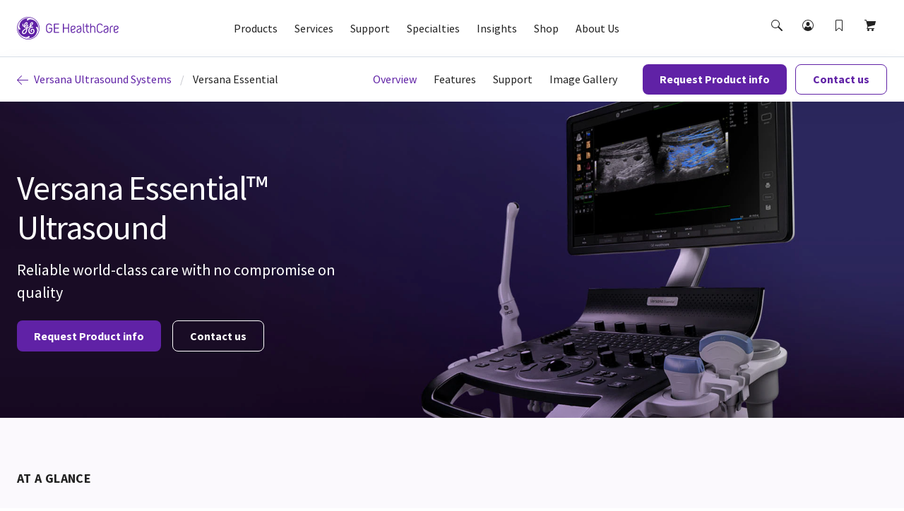

--- FILE ---
content_type: text/html; charset=utf-8
request_url: https://www.gehealthcare.com.au/products/ultrasound/versana/versana-essential
body_size: 107378
content:
<!doctype html><html lang="en-AU"><head><title data-react-helmet="true">Versana Essential Ultrasound System | GE HealthCare (Australia &amp; New Zealand)</title><script data-react-helmet="true" id="preHidingScript"><script>
  !function(e,a,n,t){
    if (a) return;
    var i=e.head;if(i){
    var o=e.createElement("style");
    o.id="alloy-prehiding",o.innerText=n,i.appendChild(o),
    setTimeout(function(){o.parentNode&&o.parentNode.removeChild(o)},t)}}
    (document, document.location.href.indexOf("adobe_authoring_enabled") !== -1, "body { opacity: 0 !important }", 3000);
</script><meta data-react-helmet="true" name="google-site-verification" content="SsqP3HMkry4ekzxwbykWrGgTvptTRrDE0JeZ9gnP9s0"/><meta data-react-helmet="true" name="google-site-verification" content="Wc33MiIBR2CsBIUAkuQv_dxpWMvE5N_BKYTr0-HfgUo"/><meta data-react-helmet="true" name="keywords" content/><meta data-react-helmet="true" name="description" content="Designed to improve your clinical efficiency, Versana Essential is a versatile and affordable ultrasound system for primary care practitioners."/><meta data-react-helmet="true" property="og:title" content="Versana Essential Ultrasound System"/><meta data-react-helmet="true" property="og:type" content="website"/><meta data-react-helmet="true" property="og:url" content="https://www.gehealthcare.com.au/products/ultrasound/versana/versana-essential"/><meta data-react-helmet="true" property="og:image" content="https://www.gehealthcare.com.au/-/jssmedia/gehc/us/images/products/versana-essential/redesign/pdp/versana-essential-og-v2.jpg?h=630&amp;iar=0&amp;w=1200&amp;rev=-1&amp;hash=06C9A648FDBB71B1085CF61C4A831C2E"/><meta data-react-helmet="true" property="og:description" content="Designed to improve your clinical efficiency, Versana Essential is a versatile and affordable ultrasound system for primary care practitioners."/><link data-react-helmet="true" rel="preload" as="font" type="font/woff2" href="/cdn/res/fonts/inspira/SourceSansPro-Light.woff2" crossOrigin=""/><link data-react-helmet="true" rel="preload" as="font" type="font/woff2" href="/cdn/res/fonts/inspira/SourceSansPro-Regular.woff2" crossOrigin=""/><link data-react-helmet="true" rel="preload" as="font" type="font/woff2" href="/cdn/res/fonts/inspira/SourceSansPro-Bold.woff2" crossOrigin=""/><link data-react-helmet="true" rel="preload" as="image" href="/cdn/res/images/logo.svg"/><link data-react-helmet="true" rel="preload" as="style" href="/cdn/res/css/eds-color-pallete.css?version=v2"/><link data-react-helmet="true" rel="preload" as="style" href="/cdn/res/css/eds-variables.css?version=v2"/><link data-react-helmet="true" rel="preload" as="style" href="/cdn/res/css/cdx-variables.css?version=v2"/><link data-react-helmet="true" rel="preload" as="fetch" href="/-/jssmedia/gehc/feature/geoiplocator/countrymapping.json?rev=-1&amp;hash=FBDA3E369A3C4B854738DA3A&quot;"/><link data-react-helmet="true" rel="preload" as="style" href="/-/jssmedia/9B2A756BF6DB4A6EAC413543C0DCD1CC"/><link data-react-helmet="true" rel="preload" href="/cdn/res/fonts/Styles/en-US.css" as="style"/><link data-react-helmet="true" rel="stylesheet" href="/cdn/res/fonts/Styles/en-US.css"/><link data-react-helmet="true" rel="canonical" href="https://www.gehealthcare.com.au/en-AU/products/ultrasound/versana/versana-essential"/><link data-react-helmet="true" rel="alternate" hrefLang="en-AU" href="https://www.gehealthcare.com.au/en-AU/products/ultrasound/versana/versana-essential"/><link data-react-helmet="true" rel="preload" href="/-/jssmedia/mammography/senographe-pristina/featured-1.png?h=1016&amp;iar=0&amp;w=928&amp;rev=-1&amp;hash=869D7EE71D0B6682A090A4135CFA0434" as="image"/><link data-react-helmet="true" rel="preload" href="/-/jssmedia/mammography/senographe-pristina/featured-2.png?h=1016&amp;iar=0&amp;w=928&amp;rev=-1&amp;hash=AE430AB5B9B749AB43486DD401E77D52" as="image"/><link data-react-helmet="true" rel="preload" href="/-/jssmedia/mammography/senographe-pristina/featured-3.png?h=1016&amp;iar=0&amp;w=928&amp;rev=-1&amp;hash=FDF04CEAF47B701DB89E60C19CD603E6" as="image"/><link data-react-helmet="true" rel="preload" href="/-/jssmedia/mammography/senographe-pristina/featured-4.png?h=1016&amp;iar=0&amp;w=928&amp;rev=-1&amp;hash=BADFB77AC0F3B4CD3DB9F62FD9734B8A" as="image"/><link data-react-helmet="true" rel="preload" href="/-/jssmedia/mammography/senographe-pristina/featured-1.png?h=1016&amp;iar=0&amp;w=928&amp;rev=-1&amp;hash=869D7EE71D0B6682A090A4135CFA0434" as="image"/><link data-react-helmet="true" rel="preload" href="/-/jssmedia/mammography/senographe-pristina/featured-2.png?h=1016&amp;iar=0&amp;w=928&amp;rev=-1&amp;hash=AE430AB5B9B749AB43486DD401E77D52" as="image"/><link data-react-helmet="true" rel="preload" href="/-/jssmedia/mammography/senographe-pristina/featured-3.png?h=1016&amp;iar=0&amp;w=928&amp;rev=-1&amp;hash=FDF04CEAF47B701DB89E60C19CD603E6" as="image"/><link data-react-helmet="true" rel="preload" href="/-/jssmedia/mammography/senographe-pristina/featured-4.png?h=1016&amp;iar=0&amp;w=928&amp;rev=-1&amp;hash=BADFB77AC0F3B4CD3DB9F62FD9734B8A" as="image"/><link data-react-helmet="true" rel="preload" href="/-/jssmedia/gehc/us/images/products/computed-tomography/revolution-family/revolution-ascend/enhance-what-matters1650x1100.jpg?h=1100&amp;iar=0&amp;w=1650&amp;rev=-1&amp;hash=4D2DE232F6299CF9C5C38765FE197D68" as="image"/><link data-react-helmet="true" rel="preload" href="/-/jssmedia/gehc/us/images/products/computed-tomography/revolution-family/revolution-ascend/deep-learning-for-a-deeper-understanding1650x1100.jpg?h=1100&amp;iar=0&amp;w=1650&amp;rev=-1&amp;hash=08F2D911D595CCA79FEADD66857763DC" as="image"/><link data-react-helmet="true" rel="preload" href="/-/jssmedia/gehc/us/images/products/computed-tomography/revolution-family/revolution-ascend/simplified-scanning-from-start-to-finish1650x1100.jpg?h=1100&amp;iar=0&amp;w=1650&amp;rev=-1&amp;hash=832B2CFE3ABB33993545B0BF2B69BCD3" as="image"/><link data-react-helmet="true" rel="preload" href="/-/jssmedia/gehc/us/images/products/computed-tomography/revolution-family/revolution-ascend/scale-as-you-need-to1650x1100.jpg?h=1100&amp;iar=0&amp;w=1650&amp;rev=-1&amp;hash=52462F386A0F8DABAA0CEF7DB8EE2887" as="image"/><link data-react-helmet="true" rel="preload" href="/-/jssmedia/gehc/us/images/products/computed-tomography/revolution-family/revolution-ascend/feature-hero-1-desktop.jpg?h=1016&amp;iar=0&amp;w=928&amp;rev=-1&amp;hash=234CFCBFC93EACC2719196030C67029B" as="image"/><link data-react-helmet="true" rel="preload" href="/-/jssmedia/gehc/us/images/products/computed-tomography/revolution-family/revolution-ascend/feature-hero-5-desktop.jpg?h=1016&amp;iar=0&amp;w=928&amp;rev=-1&amp;hash=DBB6F4F8F62C65D1FDE884B7EB404EEB" as="image"/><link data-react-helmet="true" rel="preload" href="/-/jssmedia/gehc/us/images/products/computed-tomography/revolution-family/revolution-ascend/feature-hero-6-desktop.jpg?h=1016&amp;iar=0&amp;w=928&amp;rev=-1&amp;hash=2B07963C65493AA2D21235C6BC857E6A" as="image"/><link data-react-helmet="true" rel="preload" href="/-/jssmedia/gehc/us/images/products/computed-tomography/revolution-family/revolution-ascend/enhance-what-matters1650x1100.jpg?h=1100&amp;iar=0&amp;w=1650&amp;rev=-1&amp;hash=4D2DE232F6299CF9C5C38765FE197D68" as="image"/><link data-react-helmet="true" rel="preload" href="/-/jssmedia/gehc/us/images/products/computed-tomography/revolution-family/revolution-ascend/deep-learning-for-a-deeper-understanding1650x1100.jpg?h=1100&amp;iar=0&amp;w=1650&amp;rev=-1&amp;hash=08F2D911D595CCA79FEADD66857763DC" as="image"/><link data-react-helmet="true" rel="preload" href="/-/jssmedia/gehc/us/images/products/computed-tomography/revolution-family/revolution-ascend/simplified-scanning-from-start-to-finish1650x1100.jpg?h=1100&amp;iar=0&amp;w=1650&amp;rev=-1&amp;hash=832B2CFE3ABB33993545B0BF2B69BCD3" as="image"/><link data-react-helmet="true" rel="preload" href="/-/jssmedia/gehc/us/images/products/computed-tomography/revolution-family/revolution-ascend/scale-as-you-need-to1650x1100.jpg?h=1100&amp;iar=0&amp;w=1650&amp;rev=-1&amp;hash=52462F386A0F8DABAA0CEF7DB8EE2887" as="image"/><link data-react-helmet="true" rel="preload" href="/-/jssmedia/gehc/us/images/products/computed-tomography/revolution-family/revolution-ascend/feature-hero-1-desktop.jpg?h=1016&amp;iar=0&amp;w=928&amp;rev=-1&amp;hash=234CFCBFC93EACC2719196030C67029B" as="image"/><link data-react-helmet="true" rel="preload" href="/-/jssmedia/gehc/us/images/products/computed-tomography/revolution-family/revolution-ascend/feature-hero-5-desktop.jpg?h=1016&amp;iar=0&amp;w=928&amp;rev=-1&amp;hash=DBB6F4F8F62C65D1FDE884B7EB404EEB" as="image"/><link data-react-helmet="true" rel="preload" href="/-/jssmedia/gehc/us/images/products/computed-tomography/revolution-family/revolution-ascend/feature-hero-6-desktop.jpg?h=1016&amp;iar=0&amp;w=928&amp;rev=-1&amp;hash=2B07963C65493AA2D21235C6BC857E6A" as="image"/><link data-react-helmet="true" rel="preload" href="/-/jssmedia/gehc/us/images/products/ultrasound/venue/republish/venue-go/feature-at-your-side-desktop.jpg?h=1016&amp;iar=0&amp;w=928&amp;rev=-1&amp;hash=2CE94088F1995ED9966BDBA30A819A7A" as="image"/><link data-react-helmet="true" rel="preload" href="/-/jssmedia/gehc/us/images/products/ultrasound/venue/republish/venue-go/ai-driven-auto-tools-desktop.jpg?h=1016&amp;iar=0&amp;w=928&amp;rev=-1&amp;hash=A81D2CE10ED264C0FEF61BCAD32AC3E9" as="image"/><link data-react-helmet="true" rel="preload" href="/-/jssmedia/global/products/images/ultrasound/venue-point-of-care/venuego-featurehero-flexibleanddurable-desktop.jpg?h=1016&amp;iar=0&amp;w=928&amp;rev=-1&amp;hash=8867CE0AA7256AA85EEEA7EC6943D99E" as="image"/><link data-react-helmet="true" rel="preload" href="/-/jssmedia/gehc/us/images/products/ultrasound/venue/republish/venue-go/catheter-to-vessel-ratio-desktop.jpg?h=1016&amp;iar=0&amp;w=928&amp;rev=-1&amp;hash=3BAD842FA93DCA1E79C9478E8C21F825" as="image"/><link data-react-helmet="true" rel="preload" href="/-/jssmedia/gehc/us/images/products/ultrasound/venue/republish/venue-go/real-time-ef-desktop.jpg?h=1016&amp;iar=0&amp;w=928&amp;rev=-1&amp;hash=61650BBF6224181FDE260D3A5A61E13B" as="image"/><link data-react-helmet="true" rel="preload" href="/-/jssmedia/gehc/us/images/products/ultrasound/venue/republish/venue-go/feature-at-your-side-desktop.jpg?h=1016&amp;iar=0&amp;w=928&amp;rev=-1&amp;hash=2CE94088F1995ED9966BDBA30A819A7A" as="image"/><link data-react-helmet="true" rel="preload" href="/-/jssmedia/gehc/us/images/products/ultrasound/venue/republish/venue-go/ai-driven-auto-tools-desktop.jpg?h=1016&amp;iar=0&amp;w=928&amp;rev=-1&amp;hash=A81D2CE10ED264C0FEF61BCAD32AC3E9" as="image"/><link data-react-helmet="true" rel="preload" href="/-/jssmedia/global/products/images/ultrasound/venue-point-of-care/venuego-featurehero-flexibleanddurable-desktop.jpg?h=1016&amp;iar=0&amp;w=928&amp;rev=-1&amp;hash=8867CE0AA7256AA85EEEA7EC6943D99E" as="image"/><link data-react-helmet="true" rel="preload" href="/-/jssmedia/gehc/us/images/products/ultrasound/venue/republish/venue-go/catheter-to-vessel-ratio-desktop.jpg?h=1016&amp;iar=0&amp;w=928&amp;rev=-1&amp;hash=3BAD842FA93DCA1E79C9478E8C21F825" as="image"/><link data-react-helmet="true" rel="preload" href="/-/jssmedia/gehc/us/images/products/ultrasound/venue/republish/venue-go/real-time-ef-desktop.jpg?h=1016&amp;iar=0&amp;w=928&amp;rev=-1&amp;hash=61650BBF6224181FDE260D3A5A61E13B" as="image"/><link data-react-helmet="true" rel="preload" href="/-/jssmedia/gehc/us/images/products/ultrasound/vivid/redesign/family/ergonomics-e-series.jpg?h=1100&amp;iar=0&amp;w=1650&amp;rev=-1&amp;hash=38B3D35E9CD20A4D3F4893EE9347857C" as="image"/><link data-react-helmet="true" rel="preload" href="/-/jssmedia/gehc/us/images/products/ultrasound/vivid/redesign/e-series/echopac-hero.jpg?h=1100&amp;iar=0&amp;w=1650&amp;rev=-1&amp;hash=8660A01EA752E0B6BFA653A2259C7C5E" as="image"/><link data-react-helmet="true" rel="preload" href="/-/jssmedia/gehc/us/images/products/ultrasound/vivid/redesign/vivid-service-image.jpg?h=1100&amp;iar=0&amp;w=1650&amp;rev=-1&amp;hash=718FF7ED9A47CB9F851DF941A5237901" as="image"/><link data-react-helmet="true" rel="preload" href="/-/jssmedia/gehc/us/images/products/ultrasound/vivid/redesign/family/ergonomics-e-series.jpg?h=1100&amp;iar=0&amp;w=1650&amp;rev=-1&amp;hash=38B3D35E9CD20A4D3F4893EE9347857C" as="image"/><link data-react-helmet="true" rel="preload" href="/-/jssmedia/gehc/us/images/products/ultrasound/vivid/redesign/e-series/echopac-hero.jpg?h=1100&amp;iar=0&amp;w=1650&amp;rev=-1&amp;hash=8660A01EA752E0B6BFA653A2259C7C5E" as="image"/><link data-react-helmet="true" rel="preload" href="/-/jssmedia/gehc/us/images/products/ultrasound/vivid/redesign/vivid-service-image.jpg?h=1100&amp;iar=0&amp;w=1650&amp;rev=-1&amp;hash=718FF7ED9A47CB9F851DF941A5237901" as="image"/><link data-react-helmet="true" rel="preload" href="/-/jssmedia/gehc/us/images/products/imaging/imaging-app/3-feature-hero/imaging-app_feature-hero_no1_1650x1100.jpg?h=2200&amp;iar=0&amp;w=3300&amp;rev=-1&amp;hash=D08EAF8FBB45B6C28920C8B8F9F51E12" as="image"/><link data-react-helmet="true" rel="preload" href="/-/jssmedia/gehc/us/images/products/imaging/imaging-app/3-feature-hero/imaging-app_feature-hero_no2_1650x1100.jpg?h=2200&amp;iar=0&amp;w=3300&amp;rev=-1&amp;hash=C6F28166888A5043D67A616F43D44887" as="image"/><link data-react-helmet="true" rel="preload" href="/-/jssmedia/gehc/us/images/products/imaging/imaging-app/3-feature-hero/imaging-app_feature-hero_no3_1650x1100_signa-artist.png?h=2200&amp;iar=0&amp;w=3300&amp;rev=-1&amp;hash=F629CB4E74C7AFCE1017B3D8F497FAA7" as="image"/><link data-react-helmet="true" rel="preload" href="/-/jssmedia/gehc/us/images/products/imaging/imaging-app/3-feature-hero/imaging-app_feature-hero_no1_1650x1100.jpg?h=2200&amp;iar=0&amp;w=3300&amp;rev=-1&amp;hash=D08EAF8FBB45B6C28920C8B8F9F51E12" as="image"/><link data-react-helmet="true" rel="preload" href="/-/jssmedia/gehc/us/images/products/imaging/imaging-app/3-feature-hero/imaging-app_feature-hero_no2_1650x1100.jpg?h=2200&amp;iar=0&amp;w=3300&amp;rev=-1&amp;hash=C6F28166888A5043D67A616F43D44887" as="image"/><link data-react-helmet="true" rel="preload" href="/-/jssmedia/gehc/us/images/products/imaging/imaging-app/3-feature-hero/imaging-app_feature-hero_no3_1650x1100_signa-artist.png?h=2200&amp;iar=0&amp;w=3300&amp;rev=-1&amp;hash=F629CB4E74C7AFCE1017B3D8F497FAA7" as="image"/><link data-react-helmet="true" rel="preload" href="/-/jssmedia/gehc/us/images/products/ultrasound/viewpoint-6-for-obgyn/feature-comprehensive-reports-desktop.jpg?h=1016&amp;iar=0&amp;w=928&amp;rev=-1&amp;hash=FD0229F0383D897DEB6AEB69FF0ACF00" as="image"/><link data-react-helmet="true" rel="preload" href="/-/jssmedia/gehc/us/images/products/ultrasound/viewpoint-6-for-obgyn/feature-common-exam-desktop.jpg?h=1016&amp;iar=0&amp;w=928&amp;rev=-1&amp;hash=7009F027400E1C4D4896D1FDC86BE6BC" as="image"/><link data-react-helmet="true" rel="preload" href="/-/jssmedia/gehc/us/images/products/ultrasound/viewpoint-6-for-obgyn/feature-reduce-errors-desktop.jpg?h=1016&amp;iar=0&amp;w=928&amp;rev=-1&amp;hash=48124D43174BE1560094E3B8D729E068" as="image"/><link data-react-helmet="true" rel="preload" href="/-/jssmedia/gehc/us/images/products/ultrasound/viewpoint-6-for-obgyn/feature-comprehensive-reports-desktop.jpg?h=1016&amp;iar=0&amp;w=928&amp;rev=-1&amp;hash=FD0229F0383D897DEB6AEB69FF0ACF00" as="image"/><link data-react-helmet="true" rel="preload" href="/-/jssmedia/gehc/us/images/products/ultrasound/viewpoint-6-for-obgyn/feature-common-exam-desktop.jpg?h=1016&amp;iar=0&amp;w=928&amp;rev=-1&amp;hash=7009F027400E1C4D4896D1FDC86BE6BC" as="image"/><link data-react-helmet="true" rel="preload" href="/-/jssmedia/gehc/us/images/products/ultrasound/viewpoint-6-for-obgyn/feature-reduce-errors-desktop.jpg?h=1016&amp;iar=0&amp;w=928&amp;rev=-1&amp;hash=48124D43174BE1560094E3B8D729E068" as="image"/><link data-react-helmet="true" rel="preload" href="/-/jssmedia/gehc/us/images/products/magnetic-resonance-imaging/air-technology/air-technology-coils/redesign/new/02-1650x1100.jpg?h=1100&amp;iar=0&amp;w=1650&amp;rev=-1&amp;hash=56E254CD7079B4B2DC760669D23E990C" as="image"/><link data-react-helmet="true" rel="preload" href="/-/jssmedia/gehc/us/images/products/magnetic-resonance-imaging/air-technology/air-technology-coils/redesign/new/03-1650x1100.jpg?h=1100&amp;iar=0&amp;w=1650&amp;rev=-1&amp;hash=3FF46046FAF87DD03A928D962D7C64FA" as="image"/><link data-react-helmet="true" rel="preload" href="/-/jssmedia/gehc/us/images/products/magnetic-resonance-imaging/air-technology/air-technology-coils/redesign/new/04-1650x1100.jpg?h=1100&amp;iar=0&amp;w=1650&amp;rev=-1&amp;hash=F984091D6C3127BB2F8C7F4E0F5AD1BE" as="image"/><link data-react-helmet="true" rel="preload" href="/-/jssmedia/gehc/us/images/products/magnetic-resonance-imaging/air-technology/air-technology-coils/redesign/new/02-1650x1100.jpg?h=1100&amp;iar=0&amp;w=1650&amp;rev=-1&amp;hash=56E254CD7079B4B2DC760669D23E990C" as="image"/><link data-react-helmet="true" rel="preload" href="/-/jssmedia/gehc/us/images/products/magnetic-resonance-imaging/air-technology/air-technology-coils/redesign/new/03-1650x1100.jpg?h=1100&amp;iar=0&amp;w=1650&amp;rev=-1&amp;hash=3FF46046FAF87DD03A928D962D7C64FA" as="image"/><link data-react-helmet="true" rel="preload" href="/-/jssmedia/gehc/us/images/products/magnetic-resonance-imaging/air-technology/air-technology-coils/redesign/new/04-1650x1100.jpg?h=1100&amp;iar=0&amp;w=1650&amp;rev=-1&amp;hash=F984091D6C3127BB2F8C7F4E0F5AD1BE" as="image"/><link data-react-helmet="true" rel="preload" href="/-/jssmedia/gehc/us/images/products/logiq-totus/01-trust-decisions-hero.jpg?h=2200&amp;iar=0&amp;w=3300&amp;rev=-1&amp;hash=B3D3F60BDCF97B72478D8F25404DCDC4" as="image"/><link data-react-helmet="true" rel="preload" href="/-/jssmedia/gehc/us/images/products/logiq-totus/02-improve-efficiency-hero.jpg?h=2200&amp;iar=0&amp;w=3300&amp;rev=-1&amp;hash=0584695C21B366B8DDB49631A7D31E2F" as="image"/><link data-react-helmet="true" rel="preload" href="/-/jssmedia/gehc/us/images/products/logiq-totus/03-expand-solutions-hero.jpg?h=2200&amp;iar=0&amp;w=3300&amp;rev=-1&amp;hash=B5EFA528466D4FBFB37943AC3C566D0A" as="image"/><link data-react-helmet="true" rel="preload" href="/-/jssmedia/gehc/us/images/products/logiq-totus/01-trust-decisions-hero.jpg?h=2200&amp;iar=0&amp;w=3300&amp;rev=-1&amp;hash=B3D3F60BDCF97B72478D8F25404DCDC4" as="image"/><link data-react-helmet="true" rel="preload" href="/-/jssmedia/gehc/us/images/products/logiq-totus/02-improve-efficiency-hero.jpg?h=2200&amp;iar=0&amp;w=3300&amp;rev=-1&amp;hash=0584695C21B366B8DDB49631A7D31E2F" as="image"/><link data-react-helmet="true" rel="preload" href="/-/jssmedia/gehc/us/images/products/logiq-totus/03-expand-solutions-hero.jpg?h=2200&amp;iar=0&amp;w=3300&amp;rev=-1&amp;hash=B5EFA528466D4FBFB37943AC3C566D0A" as="image"/><link data-react-helmet="true" rel="preload" href="/-/jssmedia/gehc/us/images/products/nuclear-imaging-agents/patient-website/datscan/feature-hero/pdp-datscan-feature-feature-hero1_1650x1100-compressed.jpg?h=1100&amp;iar=0&amp;w=1650&amp;rev=-1&amp;hash=5689BDD08DB6759D1B17B4931A3F5953" as="image"/><link data-react-helmet="true" rel="preload" href="/-/jssmedia/gehc/us/images/products/nuclear-imaging-agents/patient-website/datscan/feature-hero/pdp-datscan-feature-feature-hero2_1650x1100-compressed.jpg?h=1100&amp;iar=0&amp;w=1650&amp;rev=-1&amp;hash=74FE2A28831ACF0F1A5C4BBD9AFCD151" as="image"/><link data-react-helmet="true" rel="preload" href="/-/jssmedia/gehc/us/images/products/nuclear-imaging-agents/patient-website/datscan/feature-hero/pdp-datscan-feature-feature-hero3_1650x1100-compressed.jpg?h=1100&amp;iar=0&amp;w=1650&amp;rev=-1&amp;hash=2E684044BBE83D4BE70C33D13A560FC4" as="image"/><link data-react-helmet="true" rel="preload" href="/-/jssmedia/gehc/us/images/products/nuclear-imaging-agents/patient-website/datscan/feature-hero/pdp-datscan-feature-feature-hero4_1650x1100-compressed.jpg?h=1100&amp;iar=0&amp;w=1650&amp;rev=-1&amp;hash=BCC0ADA49833635AA7D2A70258618DE1" as="image"/><link data-react-helmet="true" rel="preload" href="/-/jssmedia/gehc/us/images/products/nuclear-imaging-agents/patient-website/datscan/feature-hero/pdp-datscan-feature-feature-hero1_1650x1100-compressed.jpg?h=1100&amp;iar=0&amp;w=1650&amp;rev=-1&amp;hash=5689BDD08DB6759D1B17B4931A3F5953" as="image"/><link data-react-helmet="true" rel="preload" href="/-/jssmedia/gehc/us/images/products/nuclear-imaging-agents/patient-website/datscan/feature-hero/pdp-datscan-feature-feature-hero2_1650x1100-compressed.jpg?h=1100&amp;iar=0&amp;w=1650&amp;rev=-1&amp;hash=74FE2A28831ACF0F1A5C4BBD9AFCD151" as="image"/><link data-react-helmet="true" rel="preload" href="/-/jssmedia/gehc/us/images/products/nuclear-imaging-agents/patient-website/datscan/feature-hero/pdp-datscan-feature-feature-hero3_1650x1100-compressed.jpg?h=1100&amp;iar=0&amp;w=1650&amp;rev=-1&amp;hash=2E684044BBE83D4BE70C33D13A560FC4" as="image"/><link data-react-helmet="true" rel="preload" href="/-/jssmedia/gehc/us/images/products/nuclear-imaging-agents/patient-website/datscan/feature-hero/pdp-datscan-feature-feature-hero4_1650x1100-compressed.jpg?h=1100&amp;iar=0&amp;w=1650&amp;rev=-1&amp;hash=BCC0ADA49833635AA7D2A70258618DE1" as="image"/><link data-react-helmet="true" rel="preload" href="/-/jssmedia/global/products/images/magnetic-resonance-imaging/signa-artist-evo/enhanced-patient-experience.jpg?h=1010&amp;iar=0&amp;w=928&amp;rev=-1&amp;hash=DD36313FD0377381AD747278DCC7587C" as="image"/><link data-react-helmet="true" rel="preload" href="/-/jssmedia/global/products/images/magnetic-resonance-imaging/signa-artist-evo/expanded-clinical-capabilities.jpg?h=1010&amp;iar=0&amp;w=928&amp;rev=-1&amp;hash=BA5D83C77C26C8F5EB76122982C04338" as="image"/><link data-react-helmet="true" rel="preload" href="/-/jssmedia/global/products/images/magnetic-resonance-imaging/signa-artist-evo/extend-the-lifetime-of-your-mr-system.jpg?h=1010&amp;iar=0&amp;w=928&amp;rev=-1&amp;hash=468E4BA16E3543873772F37FAE786AFD" as="image"/><link data-react-helmet="true" rel="preload" href="/-/jssmedia/global/products/images/magnetic-resonance-imaging/signa-artist-evo/shining-a-light-on-sustainability.jpg?h=1010&amp;iar=0&amp;w=928&amp;rev=-1&amp;hash=7790699FDDFC83DC2C654297C7186F9E" as="image"/><link data-react-helmet="true" rel="preload" href="/-/jssmedia/global/products/images/magnetic-resonance-imaging/signa-artist-evo/enhanced-patient-experience.jpg?h=1010&amp;iar=0&amp;w=928&amp;rev=-1&amp;hash=DD36313FD0377381AD747278DCC7587C" as="image"/><link data-react-helmet="true" rel="preload" href="/-/jssmedia/global/products/images/magnetic-resonance-imaging/signa-artist-evo/expanded-clinical-capabilities.jpg?h=1010&amp;iar=0&amp;w=928&amp;rev=-1&amp;hash=BA5D83C77C26C8F5EB76122982C04338" as="image"/><link data-react-helmet="true" rel="preload" href="/-/jssmedia/global/products/images/magnetic-resonance-imaging/signa-artist-evo/extend-the-lifetime-of-your-mr-system.jpg?h=1010&amp;iar=0&amp;w=928&amp;rev=-1&amp;hash=468E4BA16E3543873772F37FAE786AFD" as="image"/><link data-react-helmet="true" rel="preload" href="/-/jssmedia/global/products/images/magnetic-resonance-imaging/signa-artist-evo/shining-a-light-on-sustainability.jpg?h=1010&amp;iar=0&amp;w=928&amp;rev=-1&amp;hash=7790699FDDFC83DC2C654297C7186F9E" as="image"/><link data-react-helmet="true" rel="preload" href="/-/jssmedia/gehc/uk/images/products/datscan-final/datquant_brain_feature_hero_desktop_1650x1100px.jpg?h=1100&amp;iar=0&amp;w=1650&amp;rev=-1&amp;hash=1DFA92CCF332F52052FE91737F9DB450" as="image"/><link data-react-helmet="true" rel="preload" href="/-/jssmedia/gehc/uk/images/products/datscan/back-reporting.jpg?h=1100&amp;iar=0&amp;w=1650&amp;rev=-1&amp;hash=B8877F595D6AB53DDF9D5C290F2DB3FC" as="image"/><link data-react-helmet="true" rel="preload" href="/-/jssmedia/gehc/uk/images/products/datscan-final/datquant_woman_feature_hero_desktop1650x1100px.jpg?h=1100&amp;iar=0&amp;w=1650&amp;rev=-1&amp;hash=7B66564C4EFD06CC118AEADC9E5D652F" as="image"/><link data-react-helmet="true" rel="preload" href="/-/jssmedia/gehc/us/images/products/nuclear-imaging-agents/datscan/datscan-production.jpg?h=1100&amp;iar=0&amp;w=1650&amp;rev=-1&amp;hash=C179BACD8C8DB8D811FEF1392AAF13C5" as="image"/><link data-react-helmet="true" rel="preload" href="/-/jssmedia/gehc/uk/images/products/datscan-final/datquant_brain_feature_hero_desktop_1650x1100px.jpg?h=1100&amp;iar=0&amp;w=1650&amp;rev=-1&amp;hash=1DFA92CCF332F52052FE91737F9DB450" as="image"/><link data-react-helmet="true" rel="preload" href="/-/jssmedia/gehc/uk/images/products/datscan/back-reporting.jpg?h=1100&amp;iar=0&amp;w=1650&amp;rev=-1&amp;hash=B8877F595D6AB53DDF9D5C290F2DB3FC" as="image"/><link data-react-helmet="true" rel="preload" href="/-/jssmedia/gehc/uk/images/products/datscan-final/datquant_woman_feature_hero_desktop1650x1100px.jpg?h=1100&amp;iar=0&amp;w=1650&amp;rev=-1&amp;hash=7B66564C4EFD06CC118AEADC9E5D652F" as="image"/><link data-react-helmet="true" rel="preload" href="/-/jssmedia/gehc/us/images/products/nuclear-imaging-agents/datscan/datscan-production.jpg?h=1100&amp;iar=0&amp;w=1650&amp;rev=-1&amp;hash=C179BACD8C8DB8D811FEF1392AAF13C5" as="image"/><link data-react-helmet="true" rel="preload" href="/-/jssmedia/global/products/images/magnetic-resonance-imaging/signa-hero-3-0t/signa-hero-3-0-tesla-mri.jpg?h=1010&amp;iar=0&amp;w=928&amp;rev=-1&amp;hash=06D3B47A3784DA0CE9AD36AC560D0521" as="image"/><link data-react-helmet="true" rel="preload" href="/-/jssmedia/global/products/images/magnetic-resonance-imaging/signa-hero-3-0t/sharper-scans-with-signa-hero-3-0t-mri.jpg?h=1010&amp;iar=0&amp;w=928&amp;rev=-1&amp;hash=BA4AA73F2B2BAD9F9C45F6AFA8A00DFE" as="image"/><link data-react-helmet="true" rel="preload" href="/-/jssmedia/global/products/images/magnetic-resonance-imaging/signa-hero-3-0t/productivity-with-signa-hero-3-0t-mri.jpg?h=1010&amp;iar=0&amp;w=928&amp;rev=-1&amp;hash=F6F169B62DE35492E4C799B86A745064" as="image"/><link data-react-helmet="true" rel="preload" href="/-/jssmedia/global/products/images/magnetic-resonance-imaging/signa-hero-3-0t/magnet-efficiency-with-signa-hero-3-0t-mri.jpg?h=1010&amp;iar=0&amp;w=928&amp;rev=-1&amp;hash=17ACEB7B871AA744E4F19017F16F42E7" as="image"/><link data-react-helmet="true" rel="preload" href="/-/jssmedia/global/products/images/magnetic-resonance-imaging/signa-hero-3-0t/signa-hero-3-0-tesla-mri.jpg?h=1010&amp;iar=0&amp;w=928&amp;rev=-1&amp;hash=06D3B47A3784DA0CE9AD36AC560D0521" as="image"/><link data-react-helmet="true" rel="preload" href="/-/jssmedia/global/products/images/magnetic-resonance-imaging/signa-hero-3-0t/sharper-scans-with-signa-hero-3-0t-mri.jpg?h=1010&amp;iar=0&amp;w=928&amp;rev=-1&amp;hash=BA4AA73F2B2BAD9F9C45F6AFA8A00DFE" as="image"/><link data-react-helmet="true" rel="preload" href="/-/jssmedia/global/products/images/magnetic-resonance-imaging/signa-hero-3-0t/productivity-with-signa-hero-3-0t-mri.jpg?h=1010&amp;iar=0&amp;w=928&amp;rev=-1&amp;hash=F6F169B62DE35492E4C799B86A745064" as="image"/><link data-react-helmet="true" rel="preload" href="/-/jssmedia/global/products/images/magnetic-resonance-imaging/signa-hero-3-0t/magnet-efficiency-with-signa-hero-3-0t-mri.jpg?h=1010&amp;iar=0&amp;w=928&amp;rev=-1&amp;hash=17ACEB7B871AA744E4F19017F16F42E7" as="image"/><link data-react-helmet="true" rel="preload" href="/-/jssmedia/gehc/us/images/products/contrast-media/omnipaque/redesign/feature_hero_image1_patient_after_patient_image_72dpi_1650x1100pix_1_85.jpg?h=935&amp;iar=0&amp;w=1403&amp;rev=-1&amp;hash=43633F1149F2240F63FD6BC868B35986" as="image"/><link data-react-helmet="true" rel="preload" href="/-/jssmedia/gehc/us/images/products/contrast-media/omnipaque/redesign/omnipaque_-_feature_hero_image_2_-_scan_after_scan_72dpi_1650x1100pix_1_2_80.jpg?h=880&amp;iar=0&amp;w=1320&amp;rev=-1&amp;hash=7BFD133B0079B13095C031406C6A8201" as="image"/><link data-react-helmet="true" rel="preload" href="/-/jssmedia/gehc/us/images/products/contrast-media/omnipaque/redesign/omnipaque_-_feature_hero_image_3_-_taste_after_taste_72dpi_1650x1100pix_1_2_79.jpg?h=869&amp;iar=0&amp;w=1304&amp;rev=-1&amp;hash=209E58F93A24EAB5C1AB7A45EA7E7CBA" as="image"/><link data-react-helmet="true" rel="preload" href="/-/jssmedia/gehc/us/images/products/contrast-media/omnipaque/redesign/feature-hero/jb02159uk-omnipaque--feature-hero-image-4--bottle-after-bottle-72dpi-1650x1100pix-2.jpg?h=1100&amp;iar=0&amp;w=1650&amp;rev=-1&amp;hash=2A37500997E245FC5FB5D08BA790CB75" as="image"/><link data-react-helmet="true" rel="preload" href="/-/jssmedia/gehc/us/images/products/contrast-media/omnipaque/redesign/feature-hero/jb02159uk-omnipaque--feature-hero-image-5--scan-after-scan-72dpi-1650x1100pix-2.jpg?h=1100&amp;iar=0&amp;w=1650&amp;rev=-1&amp;hash=B19833B07235CB9F37E1991DCAC726CC" as="image"/><link data-react-helmet="true" rel="preload" href="/-/jssmedia/gehc/us/images/products/contrast-media/omnipaque/redesign/feature_hero_image1_patient_after_patient_image_72dpi_1650x1100pix_1_85.jpg?h=935&amp;iar=0&amp;w=1403&amp;rev=-1&amp;hash=43633F1149F2240F63FD6BC868B35986" as="image"/><link data-react-helmet="true" rel="preload" href="/-/jssmedia/gehc/us/images/products/contrast-media/omnipaque/redesign/omnipaque_-_feature_hero_image_2_-_scan_after_scan_72dpi_1650x1100pix_1_2_80.jpg?h=880&amp;iar=0&amp;w=1320&amp;rev=-1&amp;hash=7BFD133B0079B13095C031406C6A8201" as="image"/><link data-react-helmet="true" rel="preload" href="/-/jssmedia/gehc/us/images/products/contrast-media/omnipaque/redesign/omnipaque_-_feature_hero_image_3_-_taste_after_taste_72dpi_1650x1100pix_1_2_79.jpg?h=869&amp;iar=0&amp;w=1304&amp;rev=-1&amp;hash=209E58F93A24EAB5C1AB7A45EA7E7CBA" as="image"/><link data-react-helmet="true" rel="preload" href="/-/jssmedia/gehc/us/images/products/contrast-media/omnipaque/redesign/feature-hero/jb02159uk-omnipaque--feature-hero-image-4--bottle-after-bottle-72dpi-1650x1100pix-2.jpg?h=1100&amp;iar=0&amp;w=1650&amp;rev=-1&amp;hash=2A37500997E245FC5FB5D08BA790CB75" as="image"/><link data-react-helmet="true" rel="preload" href="/-/jssmedia/gehc/us/images/products/contrast-media/omnipaque/redesign/feature-hero/jb02159uk-omnipaque--feature-hero-image-5--scan-after-scan-72dpi-1650x1100pix-2.jpg?h=1100&amp;iar=0&amp;w=1650&amp;rev=-1&amp;hash=B19833B07235CB9F37E1991DCAC726CC" as="image"/><link data-react-helmet="true" rel="preload" href="/-/jssmedia/gehc/us/images/products/ultrasound/venue/republish/nicu/features-ai-desktop.jpg?h=1016&amp;iar=0&amp;w=928&amp;rev=631a622714d549399ac5c23b65dc907c&amp;hash=1E04493BFC121059003AEE4430F04E60" as="image"/><link data-react-helmet="true" rel="preload" href="/-/jssmedia/gehc/us/images/products/ultrasound/venue/republish/nicu/feature-streamline-desktop.jpg?h=1016&amp;iar=0&amp;w=928&amp;rev=-1&amp;hash=90089D8CCA381394A6DCB017F6C5C8E4" as="image"/><link data-react-helmet="true" rel="preload" href="/-/jssmedia/gehc/us/images/products/ultrasound/venue/republish/nicu/new/1-adaptability-desktop.jpg?h=960&amp;iar=0&amp;w=1440&amp;rev=-1&amp;hash=17AF4B9B32E843618993EDD493B13974" as="image"/><link data-react-helmet="true" rel="preload" href="/-/jssmedia/gehc/us/images/products/ultrasound/venue/republish/nicu/features-ai-desktop.jpg?h=1016&amp;iar=0&amp;w=928&amp;rev=631a622714d549399ac5c23b65dc907c&amp;hash=1E04493BFC121059003AEE4430F04E60" as="image"/><link data-react-helmet="true" rel="preload" href="/-/jssmedia/gehc/us/images/products/ultrasound/venue/republish/nicu/feature-streamline-desktop.jpg?h=1016&amp;iar=0&amp;w=928&amp;rev=-1&amp;hash=90089D8CCA381394A6DCB017F6C5C8E4" as="image"/><link data-react-helmet="true" rel="preload" href="/-/jssmedia/gehc/us/images/products/ultrasound/venue/republish/nicu/new/1-adaptability-desktop.jpg?h=960&amp;iar=0&amp;w=1440&amp;rev=-1&amp;hash=17AF4B9B32E843618993EDD493B13974" as="image"/><link data-react-helmet="true" rel="preload" href="/-/jssmedia/gehc/us/images/products/computed-tomography/revolution-maxima/redesign-2025/feature-hero-trufidelity-dl-desktop.jpg?h=1016&amp;iar=0&amp;w=928&amp;rev=-1&amp;hash=2029FA2C2FBDEB1BBC062351ABC14753" as="image"/><link data-react-helmet="true" rel="preload" href="/-/jssmedia/gehc/us/images/products/computed-tomography/revolution-maxima/redesign-2025/feature-hero-ai-based-auto-positioning-desktop.jpg?h=1016&amp;iar=0&amp;w=928&amp;rev=-1&amp;hash=A3ACC11FA0AD01131181F4C6ED4A44AF" as="image"/><link data-react-helmet="true" rel="preload" href="/-/jssmedia/gehc/us/images/products/computed-tomography/revolution-maxima/redesign-2025/feature-hero-clarity-imaging-chain-desktop.jpg?h=1016&amp;iar=0&amp;w=928&amp;rev=-1&amp;hash=0A177956D8729A0CC60A8FF4EC5E557C" as="image"/><link data-react-helmet="true" rel="preload" href="/-/jssmedia/gehc/us/images/products/computed-tomography/revolution-maxima/redesign-2025/feature-hero-intelligent-applications-desktop.jpg?h=1016&amp;iar=0&amp;w=928&amp;rev=-1&amp;hash=58B2D99695C7AED2B988514C5BBE3D22" as="image"/><link data-react-helmet="true" rel="preload" href="/-/jssmedia/gehc/us/images/products/computed-tomography/revolution-maxima/redesign-2025/feature-hero-smart-subscription-desktop.jpg?h=1016&amp;iar=0&amp;w=928&amp;rev=-1&amp;hash=DEA91BEB3DEC459F6D9B90849320C033" as="image"/><link data-react-helmet="true" rel="preload" href="/-/jssmedia/gehc/us/images/products/computed-tomography/revolution-maxima/redesign-2025/feature-hero-trufidelity-dl-desktop.jpg?h=1016&amp;iar=0&amp;w=928&amp;rev=-1&amp;hash=2029FA2C2FBDEB1BBC062351ABC14753" as="image"/><link data-react-helmet="true" rel="preload" href="/-/jssmedia/gehc/us/images/products/computed-tomography/revolution-maxima/redesign-2025/feature-hero-ai-based-auto-positioning-desktop.jpg?h=1016&amp;iar=0&amp;w=928&amp;rev=-1&amp;hash=A3ACC11FA0AD01131181F4C6ED4A44AF" as="image"/><link data-react-helmet="true" rel="preload" href="/-/jssmedia/gehc/us/images/products/computed-tomography/revolution-maxima/redesign-2025/feature-hero-clarity-imaging-chain-desktop.jpg?h=1016&amp;iar=0&amp;w=928&amp;rev=-1&amp;hash=0A177956D8729A0CC60A8FF4EC5E557C" as="image"/><link data-react-helmet="true" rel="preload" href="/-/jssmedia/gehc/us/images/products/computed-tomography/revolution-maxima/redesign-2025/feature-hero-intelligent-applications-desktop.jpg?h=1016&amp;iar=0&amp;w=928&amp;rev=-1&amp;hash=58B2D99695C7AED2B988514C5BBE3D22" as="image"/><link data-react-helmet="true" rel="preload" href="/-/jssmedia/gehc/us/images/products/computed-tomography/revolution-maxima/redesign-2025/feature-hero-smart-subscription-desktop.jpg?h=1016&amp;iar=0&amp;w=928&amp;rev=-1&amp;hash=DEA91BEB3DEC459F6D9B90849320C033" as="image"/><link data-react-helmet="true" rel="preload" href="/-/jssmedia/gehc/uk/images/products/carevance/feature-hero/1-carevance-feature-hero.jpg?h=1650&amp;iar=0&amp;w=2475&amp;rev=-1&amp;hash=F0C62CBFC805B95C1EA227C75B392FCA" as="image"/><link data-react-helmet="true" rel="preload" href="/-/jssmedia/gehc/uk/images/products/carevance/feature-hero/2-carevance-feature-hero.jpg?h=1650&amp;iar=0&amp;w=2475&amp;rev=-1&amp;hash=62FA8DE75AFADB0232B1E1D4132AE45D" as="image"/><link data-react-helmet="true" rel="preload" href="/-/jssmedia/gehc/uk/images/products/carevance/feature-hero/3-carevance-feature-hero.jpg?h=1650&amp;iar=0&amp;w=2475&amp;rev=-1&amp;hash=583A905255EBE37BE21944030C079B7F" as="image"/><link data-react-helmet="true" rel="preload" href="/-/jssmedia/gehc/uk/images/products/carevance/feature-hero/4-carevance-feature-hero.jpg?h=1650&amp;iar=0&amp;w=2475&amp;rev=-1&amp;hash=2C63B2075DC32179B2921E2078B4557C" as="image"/><link data-react-helmet="true" rel="preload" href="/-/jssmedia/gehc/uk/images/products/carevance/feature-hero/5-carevance-feature-hero.jpg?h=1650&amp;iar=0&amp;w=2475&amp;rev=-1&amp;hash=7C253496526D1240F953712A91062786" as="image"/><link data-react-helmet="true" rel="preload" href="/-/jssmedia/gehc/uk/images/products/carevance/feature-hero/6-carevance-feature-hero.jpg?h=1650&amp;iar=0&amp;w=2475&amp;rev=-1&amp;hash=AB587667B98AAA52D173EF16BE37A1B2" as="image"/><link data-react-helmet="true" rel="preload" href="/-/jssmedia/gehc/uk/images/products/carevance/feature-hero/7-carevance-feature-hero.jpg?h=1650&amp;iar=0&amp;w=2475&amp;rev=-1&amp;hash=9933245E0E2FB0EAB69A525BBFB6D557" as="image"/><link data-react-helmet="true" rel="preload" href="/-/jssmedia/gehc/uk/images/products/carevance/feature-hero/1-carevance-feature-hero.jpg?h=1650&amp;iar=0&amp;w=2475&amp;rev=-1&amp;hash=F0C62CBFC805B95C1EA227C75B392FCA" as="image"/><link data-react-helmet="true" rel="preload" href="/-/jssmedia/gehc/uk/images/products/carevance/feature-hero/2-carevance-feature-hero.jpg?h=1650&amp;iar=0&amp;w=2475&amp;rev=-1&amp;hash=62FA8DE75AFADB0232B1E1D4132AE45D" as="image"/><link data-react-helmet="true" rel="preload" href="/-/jssmedia/gehc/uk/images/products/carevance/feature-hero/3-carevance-feature-hero.jpg?h=1650&amp;iar=0&amp;w=2475&amp;rev=-1&amp;hash=583A905255EBE37BE21944030C079B7F" as="image"/><link data-react-helmet="true" rel="preload" href="/-/jssmedia/gehc/uk/images/products/carevance/feature-hero/4-carevance-feature-hero.jpg?h=1650&amp;iar=0&amp;w=2475&amp;rev=-1&amp;hash=2C63B2075DC32179B2921E2078B4557C" as="image"/><link data-react-helmet="true" rel="preload" href="/-/jssmedia/gehc/uk/images/products/carevance/feature-hero/5-carevance-feature-hero.jpg?h=1650&amp;iar=0&amp;w=2475&amp;rev=-1&amp;hash=7C253496526D1240F953712A91062786" as="image"/><link data-react-helmet="true" rel="preload" href="/-/jssmedia/gehc/uk/images/products/carevance/feature-hero/6-carevance-feature-hero.jpg?h=1650&amp;iar=0&amp;w=2475&amp;rev=-1&amp;hash=AB587667B98AAA52D173EF16BE37A1B2" as="image"/><link data-react-helmet="true" rel="preload" href="/-/jssmedia/gehc/uk/images/products/carevance/feature-hero/7-carevance-feature-hero.jpg?h=1650&amp;iar=0&amp;w=2475&amp;rev=-1&amp;hash=9933245E0E2FB0EAB69A525BBFB6D557" as="image"/><link data-react-helmet="true" rel="preload" href="/-/jssmedia/gehc/us/images/products/bone-and-metabolic-health/lunar-idxa/feature-hero/clarity.jpg?h=1100&amp;iar=0&amp;w=1650&amp;rev=-1&amp;hash=C24E8D18A0F7C1C7D431B1E7DF9E4E79" as="image"/><link data-react-helmet="true" rel="preload" href="/-/jssmedia/gehc/us/images/products/bone-and-metabolic-health/lunar-idxa/feature-hero/precision.jpg?h=1100&amp;iar=0&amp;w=1650&amp;rev=-1&amp;hash=A0327AC0D08A0E2B1A3E6F5630904F7B" as="image"/><link data-react-helmet="true" rel="preload" href="/-/jssmedia/gehc/us/images/products/bone-and-metabolic-health/lunar-idxa/feature-hero/technology.jpg?h=1100&amp;iar=0&amp;w=1650&amp;rev=-1&amp;hash=2405DE7BD697919E8E52F23B95228BC0" as="image"/><link data-react-helmet="true" rel="preload" href="/-/jssmedia/gehc/us/images/products/bone-and-metabolic-health/lunar-idxa/feature-hero/versatility.jpg?h=1016&amp;iar=0&amp;w=1650&amp;rev=-1&amp;hash=2024433C58DE3232C29624065F216D5F" as="image"/><link data-react-helmet="true" rel="preload" href="/-/jssmedia/gehc/us/images/products/bone-and-metabolic-health/lunar-idxa/feature-hero/clarity.jpg?h=1100&amp;iar=0&amp;w=1650&amp;rev=-1&amp;hash=C24E8D18A0F7C1C7D431B1E7DF9E4E79" as="image"/><link data-react-helmet="true" rel="preload" href="/-/jssmedia/gehc/us/images/products/bone-and-metabolic-health/lunar-idxa/feature-hero/precision.jpg?h=1100&amp;iar=0&amp;w=1650&amp;rev=-1&amp;hash=A0327AC0D08A0E2B1A3E6F5630904F7B" as="image"/><link data-react-helmet="true" rel="preload" href="/-/jssmedia/gehc/us/images/products/bone-and-metabolic-health/lunar-idxa/feature-hero/technology.jpg?h=1100&amp;iar=0&amp;w=1650&amp;rev=-1&amp;hash=2405DE7BD697919E8E52F23B95228BC0" as="image"/><link data-react-helmet="true" rel="preload" href="/-/jssmedia/gehc/us/images/products/bone-and-metabolic-health/lunar-idxa/feature-hero/versatility.jpg?h=1016&amp;iar=0&amp;w=1650&amp;rev=-1&amp;hash=2024433C58DE3232C29624065F216D5F" as="image"/><link data-react-helmet="true" rel="preload" href="/-/jssmedia/global/products/images/magnetic-resonance-imaging/signa-hero-3-0t/signa-hero-3-0-tesla-mri.jpg?h=1010&amp;iar=0&amp;w=928&amp;rev=-1&amp;hash=06D3B47A3784DA0CE9AD36AC560D0521" as="image"/><link data-react-helmet="true" rel="preload" href="/-/jssmedia/global/products/images/magnetic-resonance-imaging/signa-hero-3-0t/sharper-scans-with-signa-hero-3-0t-mri.jpg?h=1010&amp;iar=0&amp;w=928&amp;rev=-1&amp;hash=BA4AA73F2B2BAD9F9C45F6AFA8A00DFE" as="image"/><link data-react-helmet="true" rel="preload" href="/-/jssmedia/global/products/images/magnetic-resonance-imaging/signa-hero-3-0t/productivity-with-signa-hero-3-0t-mri.jpg?h=1010&amp;iar=0&amp;w=928&amp;rev=-1&amp;hash=F6F169B62DE35492E4C799B86A745064" as="image"/><link data-react-helmet="true" rel="preload" href="/-/jssmedia/global/products/images/magnetic-resonance-imaging/signa-hero-3-0t/magnet-efficiency-with-signa-hero-3-0t-mri.jpg?h=1010&amp;iar=0&amp;w=928&amp;rev=-1&amp;hash=17ACEB7B871AA744E4F19017F16F42E7" as="image"/><link data-react-helmet="true" rel="preload" href="/-/jssmedia/global/products/images/magnetic-resonance-imaging/signa-hero-3-0t/signa-hero-3-0-tesla-mri.jpg?h=1010&amp;iar=0&amp;w=928&amp;rev=-1&amp;hash=06D3B47A3784DA0CE9AD36AC560D0521" as="image"/><link data-react-helmet="true" rel="preload" href="/-/jssmedia/global/products/images/magnetic-resonance-imaging/signa-hero-3-0t/sharper-scans-with-signa-hero-3-0t-mri.jpg?h=1010&amp;iar=0&amp;w=928&amp;rev=-1&amp;hash=BA4AA73F2B2BAD9F9C45F6AFA8A00DFE" as="image"/><link data-react-helmet="true" rel="preload" href="/-/jssmedia/global/products/images/magnetic-resonance-imaging/signa-hero-3-0t/productivity-with-signa-hero-3-0t-mri.jpg?h=1010&amp;iar=0&amp;w=928&amp;rev=-1&amp;hash=F6F169B62DE35492E4C799B86A745064" as="image"/><link data-react-helmet="true" rel="preload" href="/-/jssmedia/global/products/images/magnetic-resonance-imaging/signa-hero-3-0t/magnet-efficiency-with-signa-hero-3-0t-mri.jpg?h=1010&amp;iar=0&amp;w=928&amp;rev=-1&amp;hash=17ACEB7B871AA744E4F19017F16F42E7" as="image"/><link data-react-helmet="true" rel="preload" href="/middle-east/-/jssmedia/global/products/images/invenia-abus/redesign/gettylmages-804416182_pdp-feature-hero-template_1650x1100.jpg?h=1100&amp;iar=0&amp;w=1650&amp;rev=-1&amp;hash=C070A116B709BA213DFC07FBF8775508" as="image"/><link data-react-helmet="true" rel="preload" href="/middle-east/-/jssmedia/global/products/images/invenia-abus/redesign/qviewcadlayout2_pdp-feature-hero-template_1650x1100.jpg?h=1100&amp;iar=0&amp;w=1650&amp;rev=-1&amp;hash=0EE632429523DCFABD86F666ECE75A63" as="image"/><link data-react-helmet="true" rel="preload" href="/middle-east/-/jssmedia/global/products/images/invenia-abus/redesign/18105ge-20406_pdp-feature-hero-template_1650x1100.jpg?h=1100&amp;iar=0&amp;w=1650&amp;rev=-1&amp;hash=5785B47595005B073A8F0B1B0B62A6C2" as="image"/><link data-react-helmet="true" rel="preload" href="/middle-east/-/jssmedia/global/products/images/invenia-abus/redesign/18105ge-20174_pdp-feature-hero-template_1650x1100.jpg?h=1100&amp;iar=0&amp;w=1650&amp;rev=-1&amp;hash=6E59741D2AF26379AF59A9BC93890EE2" as="image"/><link data-react-helmet="true" rel="preload" href="/middle-east/-/jssmedia/global/products/images/invenia-abus/redesign/tdm02009_feature-hero_1650x1100.jpg?h=1100&amp;iar=0&amp;w=1650&amp;rev=-1&amp;hash=54E68ADB4DCC932B220EC69982E43372" as="image"/><link data-react-helmet="true" rel="preload" href="/middle-east/-/jssmedia/global/products/images/invenia-abus/redesign/gettylmages-804416182_pdp-feature-hero-template_1650x1100.jpg?h=1100&amp;iar=0&amp;w=1650&amp;rev=-1&amp;hash=C070A116B709BA213DFC07FBF8775508" as="image"/><link data-react-helmet="true" rel="preload" href="/middle-east/-/jssmedia/global/products/images/invenia-abus/redesign/qviewcadlayout2_pdp-feature-hero-template_1650x1100.jpg?h=1100&amp;iar=0&amp;w=1650&amp;rev=-1&amp;hash=0EE632429523DCFABD86F666ECE75A63" as="image"/><link data-react-helmet="true" rel="preload" href="/middle-east/-/jssmedia/global/products/images/invenia-abus/redesign/18105ge-20406_pdp-feature-hero-template_1650x1100.jpg?h=1100&amp;iar=0&amp;w=1650&amp;rev=-1&amp;hash=5785B47595005B073A8F0B1B0B62A6C2" as="image"/><link data-react-helmet="true" rel="preload" href="/middle-east/-/jssmedia/global/products/images/invenia-abus/redesign/18105ge-20174_pdp-feature-hero-template_1650x1100.jpg?h=1100&amp;iar=0&amp;w=1650&amp;rev=-1&amp;hash=6E59741D2AF26379AF59A9BC93890EE2" as="image"/><link data-react-helmet="true" rel="preload" href="/middle-east/-/jssmedia/global/products/images/invenia-abus/redesign/tdm02009_feature-hero_1650x1100.jpg?h=1100&amp;iar=0&amp;w=1650&amp;rev=-1&amp;hash=54E68ADB4DCC932B220EC69982E43372" as="image"/><link data-react-helmet="true" rel="preload" href="/-/jssmedia/gehc/us/images/products/radiography/mobile-xray-systems/amx-navigate/feature-hero/feature-hero-webpage-amx-navigate_1650x1100_1.jpg?h=1100&amp;iar=0&amp;w=1650&amp;rev=-1&amp;hash=8EF4A830D47F0A8A54B40FB593D29DFD" as="image"/><link data-react-helmet="true" rel="preload" href="/-/jssmedia/gehc/us/images/products/radiography/mobile-xray-systems/amx-navigate/feature-hero/feature-hero-webpage-amx-navigate_1650x1100_clinical-excellence.jpg?h=1100&amp;iar=0&amp;w=1650&amp;rev=-1&amp;hash=2BE803B97A288E94F7FAA8C8572A71FE" as="image"/><link data-react-helmet="true" rel="preload" href="/-/jssmedia/gehc/us/images/products/xray/amx-navigate/feature-hero-webpage-amx-navigate_1650x1100_rugged-reliability.jpg?h=1100&amp;iar=0&amp;w=1650&amp;rev=-1&amp;hash=7669A7A0055874A4AA2E1161CCF34CE1" as="image"/><link data-react-helmet="true" rel="preload" href="/-/jssmedia/gehc/us/images/products/radiography/mobile-xray-systems/amx-navigate/feature-hero/feature-hero-webpage-amx-navigate_1650x1100_1.jpg?h=1100&amp;iar=0&amp;w=1650&amp;rev=-1&amp;hash=8EF4A830D47F0A8A54B40FB593D29DFD" as="image"/><link data-react-helmet="true" rel="preload" href="/-/jssmedia/gehc/us/images/products/radiography/mobile-xray-systems/amx-navigate/feature-hero/feature-hero-webpage-amx-navigate_1650x1100_clinical-excellence.jpg?h=1100&amp;iar=0&amp;w=1650&amp;rev=-1&amp;hash=2BE803B97A288E94F7FAA8C8572A71FE" as="image"/><link data-react-helmet="true" rel="preload" href="/-/jssmedia/gehc/us/images/products/xray/amx-navigate/feature-hero-webpage-amx-navigate_1650x1100_rugged-reliability.jpg?h=1100&amp;iar=0&amp;w=1650&amp;rev=-1&amp;hash=7669A7A0055874A4AA2E1161CCF34CE1" as="image"/><link data-react-helmet="true" rel="preload" href="/-/jssmedia/gehc/us/images/products/contrast-media/myoview/myoview_heart_desktop_516x290.jpg?h=290&amp;iar=0&amp;w=516&amp;rev=-1&amp;hash=D1D9978BC0FB81E013D5BF5D73114551" as="image"/><link data-react-helmet="true" rel="preload" href="/-/jssmedia/gehc/us/images/products/contrast-media/myoview/myoview_heart_desktop_516x290.jpg?h=290&amp;iar=0&amp;w=516&amp;rev=-1&amp;hash=D1D9978BC0FB81E013D5BF5D73114551" as="image"/><link data-react-helmet="true" rel="preload" href="/-/jssmedia/gehc/us/images/products/contrast-media/myoview/myoview_heart_desktop_516x290.jpg?h=290&amp;iar=0&amp;w=516&amp;rev=-1&amp;hash=D1D9978BC0FB81E013D5BF5D73114551" as="image"/><link data-react-helmet="true" rel="preload" href="/-/jssmedia/gehc/us/images/products/contrast-media/myoview/myoview_heart_desktop_516x290.jpg?h=290&amp;iar=0&amp;w=516&amp;rev=-1&amp;hash=D1D9978BC0FB81E013D5BF5D73114551" as="image"/><link data-react-helmet="true" rel="preload" href="/-/jssmedia/gehc/us/images/products/contrast-media/myoview/myoview_heart_desktop_516x290.jpg?h=290&amp;iar=0&amp;w=516&amp;rev=-1&amp;hash=D1D9978BC0FB81E013D5BF5D73114551" as="image"/><link data-react-helmet="true" rel="preload" href="/-/jssmedia/gehc/us/images/products/contrast-media/myoview/myoview_heart_desktop_516x290.jpg?h=290&amp;iar=0&amp;w=516&amp;rev=-1&amp;hash=D1D9978BC0FB81E013D5BF5D73114551" as="image"/><link data-react-helmet="true" rel="preload" href="/-/jssmedia/gehc/us/images/products/contrast-media/myoview/myoview_heart_desktop_516x290.jpg?h=290&amp;iar=0&amp;w=516&amp;rev=-1&amp;hash=D1D9978BC0FB81E013D5BF5D73114551" as="image"/><link data-react-helmet="true" rel="preload" href="/-/jssmedia/gehc/us/images/products/contrast-media/myoview/myoview_heart_desktop_516x290.jpg?h=290&amp;iar=0&amp;w=516&amp;rev=-1&amp;hash=D1D9978BC0FB81E013D5BF5D73114551" as="image"/><link data-react-helmet="true" rel="preload" href="/-/jssmedia/gehc/us/images/products/contrast-media/myoview/myoview_heart_desktop_516x290.jpg?h=290&amp;iar=0&amp;w=516&amp;rev=-1&amp;hash=D1D9978BC0FB81E013D5BF5D73114551" as="image"/><link data-react-helmet="true" rel="preload" href="/-/jssmedia/gehc/us/images/products/contrast-media/myoview/myoview_heart_desktop_516x290.jpg?h=290&amp;iar=0&amp;w=516&amp;rev=-1&amp;hash=D1D9978BC0FB81E013D5BF5D73114551" as="image"/><link data-react-helmet="true" rel="preload" href="/-/jssmedia/gehc/us/images/products/flyrcado/00-new/1-flyrcado-feature-hero-desktop.jpg?h=960&amp;iar=0&amp;w=1440&amp;rev=-1&amp;hash=57052807CB6DE5E5D14DFABB623C5ED4" as="image"/><link data-react-helmet="true" rel="preload" href="/-/jssmedia/gehc/us/images/products/flyrcado/11-09-25/flyrcado_feature_hero_destop-tablet_1650x1100.jpg?h=1100&amp;iar=0&amp;w=1650&amp;rev=-1&amp;hash=20220B8673DB4610EFC02EEA0A7603FA" as="image"/><link data-react-helmet="true" rel="preload" href="/-/jssmedia/gehc/us/images/products/flyrcado/00-new/3-flyrcado-feature-hero-desktop.jpg?h=960&amp;iar=0&amp;w=1440&amp;rev=-1&amp;hash=4381E1F589CFD40AF4FFC9B93A3AAD5E" as="image"/><link data-react-helmet="true" rel="preload" href="/-/jssmedia/gehc/us/images/products/flyrcado/00-new/1-flyrcado-feature-hero-desktop.jpg?h=960&amp;iar=0&amp;w=1440&amp;rev=-1&amp;hash=57052807CB6DE5E5D14DFABB623C5ED4" as="image"/><link data-react-helmet="true" rel="preload" href="/-/jssmedia/gehc/us/images/products/flyrcado/11-09-25/flyrcado_feature_hero_destop-tablet_1650x1100.jpg?h=1100&amp;iar=0&amp;w=1650&amp;rev=-1&amp;hash=20220B8673DB4610EFC02EEA0A7603FA" as="image"/><link data-react-helmet="true" rel="preload" href="/-/jssmedia/gehc/us/images/products/flyrcado/00-new/3-flyrcado-feature-hero-desktop.jpg?h=960&amp;iar=0&amp;w=1440&amp;rev=-1&amp;hash=4381E1F589CFD40AF4FFC9B93A3AAD5E" as="image"/><link data-react-helmet="true" rel="preload" href="/-/jssmedia/gehc/us/images/products/flyrcado/00-new/1-flyrcado-feature-hero-desktop.jpg?h=960&amp;iar=0&amp;w=1440&amp;rev=-1&amp;hash=57052807CB6DE5E5D14DFABB623C5ED4" as="image"/><link data-react-helmet="true" rel="preload" href="/-/jssmedia/gehc/us/images/products/flyrcado/11-09-25/flyrcado_feature_hero_destop-tablet_1650x1100.jpg?h=1100&amp;iar=0&amp;w=1650&amp;rev=-1&amp;hash=20220B8673DB4610EFC02EEA0A7603FA" as="image"/><link data-react-helmet="true" rel="preload" href="/-/jssmedia/gehc/us/images/products/flyrcado/00-new/3-flyrcado-feature-hero-desktop.jpg?h=960&amp;iar=0&amp;w=1440&amp;rev=-1&amp;hash=4381E1F589CFD40AF4FFC9B93A3AAD5E" as="image"/><link data-react-helmet="true" rel="preload" href="/-/jssmedia/gehc/us/images/products/flyrcado/00-new/1-flyrcado-feature-hero-desktop.jpg?h=960&amp;iar=0&amp;w=1440&amp;rev=-1&amp;hash=57052807CB6DE5E5D14DFABB623C5ED4" as="image"/><link data-react-helmet="true" rel="preload" href="/-/jssmedia/gehc/us/images/products/flyrcado/11-09-25/flyrcado_feature_hero_destop-tablet_1650x1100.jpg?h=1100&amp;iar=0&amp;w=1650&amp;rev=-1&amp;hash=20220B8673DB4610EFC02EEA0A7603FA" as="image"/><link data-react-helmet="true" rel="preload" href="/-/jssmedia/gehc/us/images/products/flyrcado/00-new/3-flyrcado-feature-hero-desktop.jpg?h=960&amp;iar=0&amp;w=1440&amp;rev=-1&amp;hash=4381E1F589CFD40AF4FFC9B93A3AAD5E" as="image"/><link data-react-helmet="true" rel="preload" href="/-/jssmedia/feature/gehc/productcomponents/gallery-module/nmct-860/redesign/feature-hero/gehc-860-technology-tablet-mobile.jpg?h=1100&amp;iar=0&amp;w=1650&amp;rev=-1&amp;hash=2FE400BE8E1E5A1A732A6B0BA388153D" as="image"/><link data-react-helmet="true" rel="preload" href="/-/jssmedia/feature/gehc/productcomponents/gallery-module/nmct-860/redesign/feature-hero/gehc-860-productivity-screens-tablet-mobile.jpg?h=1100&amp;iar=0&amp;w=1650&amp;rev=-1&amp;hash=D9D1A8923FDF647CE566EC58B8B64BFB" as="image"/><link data-react-helmet="true" rel="preload" href="/-/jssmedia/feature/gehc/productcomponents/gallery-module/nmct-860/redesign/feature-hero/gehc-860-productivity-monitors-tablet-mobile.jpg?h=1100&amp;iar=0&amp;w=1650&amp;rev=-1&amp;hash=B8B2D55DF2D20E67A27C81B6E265CD0E" as="image"/><link data-react-helmet="true" rel="preload" href="/-/jssmedia/feature/gehc/productcomponents/gallery-module/nmct-860/redesign/feature-hero/gehc-860-technology-tablet-mobile.jpg?h=1100&amp;iar=0&amp;w=1650&amp;rev=-1&amp;hash=2FE400BE8E1E5A1A732A6B0BA388153D" as="image"/><link data-react-helmet="true" rel="preload" href="/-/jssmedia/feature/gehc/productcomponents/gallery-module/nmct-860/redesign/feature-hero/gehc-860-productivity-screens-tablet-mobile.jpg?h=1100&amp;iar=0&amp;w=1650&amp;rev=-1&amp;hash=D9D1A8923FDF647CE566EC58B8B64BFB" as="image"/><link data-react-helmet="true" rel="preload" href="/-/jssmedia/feature/gehc/productcomponents/gallery-module/nmct-860/redesign/feature-hero/gehc-860-productivity-monitors-tablet-mobile.jpg?h=1100&amp;iar=0&amp;w=1650&amp;rev=-1&amp;hash=B8B2D55DF2D20E67A27C81B6E265CD0E" as="image"/><link data-react-helmet="true" rel="preload" href="/-/jssmedia/gehc/us/images/products/nuclear-imaging-agents/patient-website/datscan/feature-hero/pdp-datscan-feature-feature-hero1_1650x1100-compressed.jpg?h=1100&amp;iar=0&amp;w=1650&amp;rev=-1&amp;hash=5689BDD08DB6759D1B17B4931A3F5953" as="image"/><link data-react-helmet="true" rel="preload" href="/-/jssmedia/gehc/us/images/products/nuclear-imaging-agents/patient-website/datscan/feature-hero/pdp-datscan-feature-feature-hero2_1650x1100-compressed.jpg?h=1100&amp;iar=0&amp;w=1650&amp;rev=-1&amp;hash=74FE2A28831ACF0F1A5C4BBD9AFCD151" as="image"/><link data-react-helmet="true" rel="preload" href="/-/jssmedia/gehc/us/images/products/nuclear-imaging-agents/patient-website/datscan/feature-hero/pdp-datscan-feature-feature-hero3_1650x1100-compressed.jpg?h=1100&amp;iar=0&amp;w=1650&amp;rev=-1&amp;hash=2E684044BBE83D4BE70C33D13A560FC4" as="image"/><link data-react-helmet="true" rel="preload" href="/-/jssmedia/gehc/us/images/products/nuclear-imaging-agents/patient-website/datscan/feature-hero/pdp-datscan-feature-feature-hero4_1650x1100-compressed.jpg?h=1100&amp;iar=0&amp;w=1650&amp;rev=-1&amp;hash=BCC0ADA49833635AA7D2A70258618DE1" as="image"/><link data-react-helmet="true" rel="preload" href="/-/jssmedia/gehc/us/images/products/nuclear-imaging-agents/patient-website/datscan/feature-hero/pdp-datscan-feature-feature-hero1_1650x1100-compressed.jpg?h=1100&amp;iar=0&amp;w=1650&amp;rev=-1&amp;hash=5689BDD08DB6759D1B17B4931A3F5953" as="image"/><link data-react-helmet="true" rel="preload" href="/-/jssmedia/gehc/us/images/products/nuclear-imaging-agents/patient-website/datscan/feature-hero/pdp-datscan-feature-feature-hero2_1650x1100-compressed.jpg?h=1100&amp;iar=0&amp;w=1650&amp;rev=-1&amp;hash=74FE2A28831ACF0F1A5C4BBD9AFCD151" as="image"/><link data-react-helmet="true" rel="preload" href="/-/jssmedia/gehc/us/images/products/nuclear-imaging-agents/patient-website/datscan/feature-hero/pdp-datscan-feature-feature-hero3_1650x1100-compressed.jpg?h=1100&amp;iar=0&amp;w=1650&amp;rev=-1&amp;hash=2E684044BBE83D4BE70C33D13A560FC4" as="image"/><link data-react-helmet="true" rel="preload" href="/-/jssmedia/gehc/us/images/products/nuclear-imaging-agents/patient-website/datscan/feature-hero/pdp-datscan-feature-feature-hero4_1650x1100-compressed.jpg?h=1100&amp;iar=0&amp;w=1650&amp;rev=-1&amp;hash=BCC0ADA49833635AA7D2A70258618DE1" as="image"/><link data-react-helmet="true" rel="preload" href="/-/jssmedia/gehc/us/images/products/contrast-media/omnipaque/redesign/feature_hero_image1_patient_after_patient_image_72dpi_1650x1100pix_1_85.jpg?h=935&amp;iar=0&amp;w=1403&amp;rev=-1&amp;hash=43633F1149F2240F63FD6BC868B35986" as="image"/><link data-react-helmet="true" rel="preload" href="/-/jssmedia/gehc/us/images/products/contrast-media/omnipaque/redesign/omnipaque_-_feature_hero_image_2_-_scan_after_scan_72dpi_1650x1100pix_1_2_80.jpg?h=880&amp;iar=0&amp;w=1320&amp;rev=-1&amp;hash=7BFD133B0079B13095C031406C6A8201" as="image"/><link data-react-helmet="true" rel="preload" href="/-/jssmedia/gehc/us/images/products/contrast-media/omnipaque/redesign/omnipaque_-_feature_hero_image_3_-_taste_after_taste_72dpi_1650x1100pix_1_2_79.jpg?h=869&amp;iar=0&amp;w=1304&amp;rev=-1&amp;hash=209E58F93A24EAB5C1AB7A45EA7E7CBA" as="image"/><link data-react-helmet="true" rel="preload" href="/-/jssmedia/gehc/us/images/products/contrast-media/omnipaque/redesign/feature-hero/jb02159uk-omnipaque--feature-hero-image-4--bottle-after-bottle-72dpi-1650x1100pix-2.jpg?h=1100&amp;iar=0&amp;w=1650&amp;rev=-1&amp;hash=2A37500997E245FC5FB5D08BA790CB75" as="image"/><link data-react-helmet="true" rel="preload" href="/-/jssmedia/gehc/us/images/products/contrast-media/omnipaque/redesign/feature-hero/jb02159uk-omnipaque--feature-hero-image-5--scan-after-scan-72dpi-1650x1100pix-2.jpg?h=1100&amp;iar=0&amp;w=1650&amp;rev=-1&amp;hash=B19833B07235CB9F37E1991DCAC726CC" as="image"/><link data-react-helmet="true" rel="preload" href="/-/jssmedia/gehc/us/images/products/contrast-media/omnipaque/redesign/feature_hero_image1_patient_after_patient_image_72dpi_1650x1100pix_1_85.jpg?h=935&amp;iar=0&amp;w=1403&amp;rev=-1&amp;hash=43633F1149F2240F63FD6BC868B35986" as="image"/><link data-react-helmet="true" rel="preload" href="/-/jssmedia/gehc/us/images/products/contrast-media/omnipaque/redesign/omnipaque_-_feature_hero_image_2_-_scan_after_scan_72dpi_1650x1100pix_1_2_80.jpg?h=880&amp;iar=0&amp;w=1320&amp;rev=-1&amp;hash=7BFD133B0079B13095C031406C6A8201" as="image"/><link data-react-helmet="true" rel="preload" href="/-/jssmedia/gehc/us/images/products/contrast-media/omnipaque/redesign/omnipaque_-_feature_hero_image_3_-_taste_after_taste_72dpi_1650x1100pix_1_2_79.jpg?h=869&amp;iar=0&amp;w=1304&amp;rev=-1&amp;hash=209E58F93A24EAB5C1AB7A45EA7E7CBA" as="image"/><link data-react-helmet="true" rel="preload" href="/-/jssmedia/gehc/us/images/products/contrast-media/omnipaque/redesign/feature-hero/jb02159uk-omnipaque--feature-hero-image-4--bottle-after-bottle-72dpi-1650x1100pix-2.jpg?h=1100&amp;iar=0&amp;w=1650&amp;rev=-1&amp;hash=2A37500997E245FC5FB5D08BA790CB75" as="image"/><link data-react-helmet="true" rel="preload" href="/-/jssmedia/gehc/us/images/products/contrast-media/omnipaque/redesign/feature-hero/jb02159uk-omnipaque--feature-hero-image-5--scan-after-scan-72dpi-1650x1100pix-2.jpg?h=1100&amp;iar=0&amp;w=1650&amp;rev=-1&amp;hash=B19833B07235CB9F37E1991DCAC726CC" as="image"/><link data-react-helmet="true" rel="preload" href="/-/jssmedia/gehc/us/images/products/flyrcado/00-new/1-flyrcado-feature-hero-desktop.jpg?h=960&amp;iar=0&amp;w=1440&amp;rev=-1&amp;hash=57052807CB6DE5E5D14DFABB623C5ED4" as="image"/><link data-react-helmet="true" rel="preload" href="/-/jssmedia/gehc/us/images/products/flyrcado/11-09-25/flyrcado_feature_hero_destop-tablet_1650x1100.jpg?h=1100&amp;iar=0&amp;w=1650&amp;rev=-1&amp;hash=20220B8673DB4610EFC02EEA0A7603FA" as="image"/><link data-react-helmet="true" rel="preload" href="/-/jssmedia/gehc/us/images/products/flyrcado/00-new/3-flyrcado-feature-hero-desktop.jpg?h=960&amp;iar=0&amp;w=1440&amp;rev=-1&amp;hash=4381E1F589CFD40AF4FFC9B93A3AAD5E" as="image"/><link data-react-helmet="true" rel="preload" href="/-/jssmedia/gehc/us/images/products/flyrcado/00-new/1-flyrcado-feature-hero-desktop.jpg?h=960&amp;iar=0&amp;w=1440&amp;rev=-1&amp;hash=57052807CB6DE5E5D14DFABB623C5ED4" as="image"/><link data-react-helmet="true" rel="preload" href="/-/jssmedia/gehc/us/images/products/flyrcado/11-09-25/flyrcado_feature_hero_destop-tablet_1650x1100.jpg?h=1100&amp;iar=0&amp;w=1650&amp;rev=-1&amp;hash=20220B8673DB4610EFC02EEA0A7603FA" as="image"/><link data-react-helmet="true" rel="preload" href="/-/jssmedia/gehc/us/images/products/flyrcado/00-new/3-flyrcado-feature-hero-desktop.jpg?h=960&amp;iar=0&amp;w=1440&amp;rev=-1&amp;hash=4381E1F589CFD40AF4FFC9B93A3AAD5E" as="image"/><link data-react-helmet="true" rel="preload" href="/-/jssmedia/gehc/us/images/products/flyrcado/00-new/1-flyrcado-feature-hero-desktop.jpg?h=960&amp;iar=0&amp;w=1440&amp;rev=-1&amp;hash=57052807CB6DE5E5D14DFABB623C5ED4" as="image"/><link data-react-helmet="true" rel="preload" href="/-/jssmedia/gehc/us/images/products/flyrcado/11-09-25/flyrcado_feature_hero_destop-tablet_1650x1100.jpg?h=1100&amp;iar=0&amp;w=1650&amp;rev=-1&amp;hash=20220B8673DB4610EFC02EEA0A7603FA" as="image"/><link data-react-helmet="true" rel="preload" href="/-/jssmedia/gehc/us/images/products/flyrcado/00-new/3-flyrcado-feature-hero-desktop.jpg?h=960&amp;iar=0&amp;w=1440&amp;rev=-1&amp;hash=4381E1F589CFD40AF4FFC9B93A3AAD5E" as="image"/><link data-react-helmet="true" rel="preload" href="/-/jssmedia/gehc/us/images/products/flyrcado/00-new/1-flyrcado-feature-hero-desktop.jpg?h=960&amp;iar=0&amp;w=1440&amp;rev=-1&amp;hash=57052807CB6DE5E5D14DFABB623C5ED4" as="image"/><link data-react-helmet="true" rel="preload" href="/-/jssmedia/gehc/us/images/products/flyrcado/11-09-25/flyrcado_feature_hero_destop-tablet_1650x1100.jpg?h=1100&amp;iar=0&amp;w=1650&amp;rev=-1&amp;hash=20220B8673DB4610EFC02EEA0A7603FA" as="image"/><link data-react-helmet="true" rel="preload" href="/-/jssmedia/gehc/us/images/products/flyrcado/00-new/3-flyrcado-feature-hero-desktop.jpg?h=960&amp;iar=0&amp;w=1440&amp;rev=-1&amp;hash=4381E1F589CFD40AF4FFC9B93A3AAD5E" as="image"/><link data-react-helmet="true" rel="preload" href="/en-sg/-/jssmedia/gehc/us/images/products/ultrasound/viewpoint-6/redesign-09-08-23/simple-reporting-feature-desktop.jpg?h=1016&amp;iar=0&amp;w=928&amp;rev=-1&amp;hash=0EB668B3F75E4E5DE4672A8DFDD191DF" as="image"/><link data-react-helmet="true" rel="preload" href="/en-sg/-/jssmedia/gehc/us/images/products/ultrasound/viewpoint-6/redesign-09-08-23/efficient-workflows-feature-desktop-v2.jpg?h=1016&amp;iar=0&amp;w=928&amp;rev=-1&amp;hash=F410A858E9103D3FADC8AC91BEA70803" as="image"/><link data-react-helmet="true" rel="preload" href="/en-sg/-/jssmedia/gehc/us/images/products/ultrasound/viewpoint-6/redesign-09-08-23/effortless-integration-feature-desktop.jpg?h=1016&amp;iar=0&amp;w=928&amp;rev=-1&amp;hash=C5997DD496636924E03AC8198254C856" as="image"/><link data-react-helmet="true" rel="preload" href="/en-sg/-/jssmedia/gehc/us/images/products/ultrasound/viewpoint-6/redesign-09-08-23/advanced-image-management-feature-desktop.jpg?h=1016&amp;iar=0&amp;w=928&amp;rev=-1&amp;hash=1C09E81A4B3E31F68340864FC13655D9" as="image"/><link data-react-helmet="true" rel="preload" href="/en-sg/-/jssmedia/gehc/us/images/products/ultrasound/viewpoint-6/redesign-09-08-23/simple-reporting-feature-desktop.jpg?h=1016&amp;iar=0&amp;w=928&amp;rev=-1&amp;hash=0EB668B3F75E4E5DE4672A8DFDD191DF" as="image"/><link data-react-helmet="true" rel="preload" href="/en-sg/-/jssmedia/gehc/us/images/products/ultrasound/viewpoint-6/redesign-09-08-23/efficient-workflows-feature-desktop-v2.jpg?h=1016&amp;iar=0&amp;w=928&amp;rev=-1&amp;hash=F410A858E9103D3FADC8AC91BEA70803" as="image"/><link data-react-helmet="true" rel="preload" href="/en-sg/-/jssmedia/gehc/us/images/products/ultrasound/viewpoint-6/redesign-09-08-23/effortless-integration-feature-desktop.jpg?h=1016&amp;iar=0&amp;w=928&amp;rev=-1&amp;hash=C5997DD496636924E03AC8198254C856" as="image"/><link data-react-helmet="true" rel="preload" href="/en-sg/-/jssmedia/gehc/us/images/products/ultrasound/viewpoint-6/redesign-09-08-23/advanced-image-management-feature-desktop.jpg?h=1016&amp;iar=0&amp;w=928&amp;rev=-1&amp;hash=1C09E81A4B3E31F68340864FC13655D9" as="image"/><link data-react-helmet="true" rel="preload" href="/-/jssmedia/gehc/us/images/products/contrast-media/visipaque/redesign/an00066us-visipaque-webpage-image_516x680.jpg?h=680&amp;iar=0&amp;w=516&amp;rev=-1&amp;hash=B6055742A78B0B79034D65CCF9E1E827" as="image"/><link data-react-helmet="true" rel="preload" href="/-/jssmedia/gehc/us/images/products/contrast-media/visipaque/redesign/improved-packaging.jpg?h=1100&amp;iar=0&amp;w=1650&amp;rev=-1&amp;hash=54BD18E29ED7202583879EA19EBEDAC9" as="image"/><link data-react-helmet="true" rel="preload" href="/-/jssmedia/gehc/us/images/products/contrast-media/visipaque/redesign/value-reduce-cost.jpg?h=1100&amp;iar=0&amp;w=1650&amp;rev=-1&amp;hash=E61CFDCE046D7244AC1CCF9BE18337D7" as="image"/><link data-react-helmet="true" rel="preload" href="/-/jssmedia/gehc/us/images/products/contrast-media/visipaque/redesign/evidence-based-data-you-can-trust.jpg?h=1100&amp;iar=0&amp;w=1650&amp;rev=-1&amp;hash=E1DBC7593CDA84E07C4D46FD2B5DFFE4" as="image"/><link data-react-helmet="true" rel="preload" href="/-/jssmedia/gehc/us/images/products/contrast-media/visipaque/redesign/reduce-patient-discomfort.jpg?h=1100&amp;iar=0&amp;w=1650&amp;rev=-1&amp;hash=3C5D11D30F78A1BE7E77C22764A0514C" as="image"/><link data-react-helmet="true" rel="preload" href="/-/jssmedia/gehc/us/images/products/contrast-media/visipaque/redesign/an00066us-visipaque-webpage-image_516x680.jpg?h=680&amp;iar=0&amp;w=516&amp;rev=-1&amp;hash=B6055742A78B0B79034D65CCF9E1E827" as="image"/><link data-react-helmet="true" rel="preload" href="/-/jssmedia/gehc/us/images/products/contrast-media/visipaque/redesign/improved-packaging.jpg?h=1100&amp;iar=0&amp;w=1650&amp;rev=-1&amp;hash=54BD18E29ED7202583879EA19EBEDAC9" as="image"/><link data-react-helmet="true" rel="preload" href="/-/jssmedia/gehc/us/images/products/contrast-media/visipaque/redesign/value-reduce-cost.jpg?h=1100&amp;iar=0&amp;w=1650&amp;rev=-1&amp;hash=E61CFDCE046D7244AC1CCF9BE18337D7" as="image"/><link data-react-helmet="true" rel="preload" href="/-/jssmedia/gehc/us/images/products/contrast-media/visipaque/redesign/evidence-based-data-you-can-trust.jpg?h=1100&amp;iar=0&amp;w=1650&amp;rev=-1&amp;hash=E1DBC7593CDA84E07C4D46FD2B5DFFE4" as="image"/><link data-react-helmet="true" rel="preload" href="/-/jssmedia/gehc/us/images/products/contrast-media/visipaque/redesign/reduce-patient-discomfort.jpg?h=1100&amp;iar=0&amp;w=1650&amp;rev=-1&amp;hash=3C5D11D30F78A1BE7E77C22764A0514C" as="image"/><link data-react-helmet="true" rel="preload" href="/-/jssmedia/gehc/us/images/products/logiq-totus/01-trust-decisions-hero.jpg?h=2200&amp;iar=0&amp;w=3300&amp;rev=-1&amp;hash=B3D3F60BDCF97B72478D8F25404DCDC4" as="image"/><link data-react-helmet="true" rel="preload" href="/-/jssmedia/gehc/us/images/products/logiq-totus/02-improve-efficiency-hero.jpg?h=2200&amp;iar=0&amp;w=3300&amp;rev=-1&amp;hash=0584695C21B366B8DDB49631A7D31E2F" as="image"/><link data-react-helmet="true" rel="preload" href="/-/jssmedia/gehc/us/images/products/logiq-totus/03-expand-solutions-hero.jpg?h=2200&amp;iar=0&amp;w=3300&amp;rev=-1&amp;hash=B5EFA528466D4FBFB37943AC3C566D0A" as="image"/><link data-react-helmet="true" rel="preload" href="/-/jssmedia/gehc/us/images/products/logiq-totus/01-trust-decisions-hero.jpg?h=2200&amp;iar=0&amp;w=3300&amp;rev=-1&amp;hash=B3D3F60BDCF97B72478D8F25404DCDC4" as="image"/><link data-react-helmet="true" rel="preload" href="/-/jssmedia/gehc/us/images/products/logiq-totus/02-improve-efficiency-hero.jpg?h=2200&amp;iar=0&amp;w=3300&amp;rev=-1&amp;hash=0584695C21B366B8DDB49631A7D31E2F" as="image"/><link data-react-helmet="true" rel="preload" href="/-/jssmedia/gehc/us/images/products/logiq-totus/03-expand-solutions-hero.jpg?h=2200&amp;iar=0&amp;w=3300&amp;rev=-1&amp;hash=B5EFA528466D4FBFB37943AC3C566D0A" as="image"/><link data-react-helmet="true" rel="preload" href="/-/jssmedia/gehc/us/images/products/flyrcado/00-new/1-flyrcado-feature-hero-desktop.jpg?h=960&amp;iar=0&amp;w=1440&amp;rev=-1&amp;hash=57052807CB6DE5E5D14DFABB623C5ED4" as="image"/><link data-react-helmet="true" rel="preload" href="/-/jssmedia/gehc/us/images/products/flyrcado/11-09-25/flyrcado_feature_hero_destop-tablet_1650x1100.jpg?h=1100&amp;iar=0&amp;w=1650&amp;rev=-1&amp;hash=20220B8673DB4610EFC02EEA0A7603FA" as="image"/><link data-react-helmet="true" rel="preload" href="/-/jssmedia/gehc/us/images/products/flyrcado/00-new/3-flyrcado-feature-hero-desktop.jpg?h=960&amp;iar=0&amp;w=1440&amp;rev=-1&amp;hash=4381E1F589CFD40AF4FFC9B93A3AAD5E" as="image"/><link data-react-helmet="true" rel="preload" href="/-/jssmedia/gehc/us/images/products/flyrcado/00-new/1-flyrcado-feature-hero-desktop.jpg?h=960&amp;iar=0&amp;w=1440&amp;rev=-1&amp;hash=57052807CB6DE5E5D14DFABB623C5ED4" as="image"/><link data-react-helmet="true" rel="preload" href="/-/jssmedia/gehc/us/images/products/flyrcado/11-09-25/flyrcado_feature_hero_destop-tablet_1650x1100.jpg?h=1100&amp;iar=0&amp;w=1650&amp;rev=-1&amp;hash=20220B8673DB4610EFC02EEA0A7603FA" as="image"/><link data-react-helmet="true" rel="preload" href="/-/jssmedia/gehc/us/images/products/flyrcado/00-new/3-flyrcado-feature-hero-desktop.jpg?h=960&amp;iar=0&amp;w=1440&amp;rev=-1&amp;hash=4381E1F589CFD40AF4FFC9B93A3AAD5E" as="image"/><link data-react-helmet="true" rel="preload" href="/-/jssmedia/gehc/us/images/products/flyrcado/00-new/1-flyrcado-feature-hero-desktop.jpg?h=960&amp;iar=0&amp;w=1440&amp;rev=-1&amp;hash=57052807CB6DE5E5D14DFABB623C5ED4" as="image"/><link data-react-helmet="true" rel="preload" href="/-/jssmedia/gehc/us/images/products/flyrcado/11-09-25/flyrcado_feature_hero_destop-tablet_1650x1100.jpg?h=1100&amp;iar=0&amp;w=1650&amp;rev=-1&amp;hash=20220B8673DB4610EFC02EEA0A7603FA" as="image"/><link data-react-helmet="true" rel="preload" href="/-/jssmedia/gehc/us/images/products/flyrcado/00-new/3-flyrcado-feature-hero-desktop.jpg?h=960&amp;iar=0&amp;w=1440&amp;rev=-1&amp;hash=4381E1F589CFD40AF4FFC9B93A3AAD5E" as="image"/><link data-react-helmet="true" rel="preload" href="/-/jssmedia/gehc/us/images/products/flyrcado/00-new/1-flyrcado-feature-hero-desktop.jpg?h=960&amp;iar=0&amp;w=1440&amp;rev=-1&amp;hash=57052807CB6DE5E5D14DFABB623C5ED4" as="image"/><link data-react-helmet="true" rel="preload" href="/-/jssmedia/gehc/us/images/products/flyrcado/11-09-25/flyrcado_feature_hero_destop-tablet_1650x1100.jpg?h=1100&amp;iar=0&amp;w=1650&amp;rev=-1&amp;hash=20220B8673DB4610EFC02EEA0A7603FA" as="image"/><link data-react-helmet="true" rel="preload" href="/-/jssmedia/gehc/us/images/products/flyrcado/00-new/3-flyrcado-feature-hero-desktop.jpg?h=960&amp;iar=0&amp;w=1440&amp;rev=-1&amp;hash=4381E1F589CFD40AF4FFC9B93A3AAD5E" as="image"/><link data-react-helmet="true" rel="preload" href="/-/jssmedia/gehc/us/images/products/computed-tomography/revolution-maxima/redesign-2025/feature-hero-trufidelity-dl-desktop.jpg?h=1016&amp;iar=0&amp;w=928&amp;rev=-1&amp;hash=2029FA2C2FBDEB1BBC062351ABC14753" as="image"/><link data-react-helmet="true" rel="preload" href="/-/jssmedia/gehc/us/images/products/computed-tomography/revolution-maxima/redesign-2025/feature-hero-ai-based-auto-positioning-desktop.jpg?h=1016&amp;iar=0&amp;w=928&amp;rev=-1&amp;hash=A3ACC11FA0AD01131181F4C6ED4A44AF" as="image"/><link data-react-helmet="true" rel="preload" href="/-/jssmedia/gehc/us/images/products/computed-tomography/revolution-maxima/redesign-2025/feature-hero-clarity-imaging-chain-desktop.jpg?h=1016&amp;iar=0&amp;w=928&amp;rev=-1&amp;hash=0A177956D8729A0CC60A8FF4EC5E557C" as="image"/><link data-react-helmet="true" rel="preload" href="/-/jssmedia/gehc/us/images/products/computed-tomography/revolution-maxima/redesign-2025/feature-hero-intelligent-applications-desktop.jpg?h=1016&amp;iar=0&amp;w=928&amp;rev=-1&amp;hash=58B2D99695C7AED2B988514C5BBE3D22" as="image"/><link data-react-helmet="true" rel="preload" href="/-/jssmedia/gehc/us/images/products/computed-tomography/revolution-maxima/redesign-2025/feature-hero-smart-subscription-desktop.jpg?h=1016&amp;iar=0&amp;w=928&amp;rev=-1&amp;hash=DEA91BEB3DEC459F6D9B90849320C033" as="image"/><link data-react-helmet="true" rel="preload" href="/-/jssmedia/gehc/us/images/products/computed-tomography/revolution-maxima/redesign-2025/feature-hero-trufidelity-dl-desktop.jpg?h=1016&amp;iar=0&amp;w=928&amp;rev=-1&amp;hash=2029FA2C2FBDEB1BBC062351ABC14753" as="image"/><link data-react-helmet="true" rel="preload" href="/-/jssmedia/gehc/us/images/products/computed-tomography/revolution-maxima/redesign-2025/feature-hero-ai-based-auto-positioning-desktop.jpg?h=1016&amp;iar=0&amp;w=928&amp;rev=-1&amp;hash=A3ACC11FA0AD01131181F4C6ED4A44AF" as="image"/><link data-react-helmet="true" rel="preload" href="/-/jssmedia/gehc/us/images/products/computed-tomography/revolution-maxima/redesign-2025/feature-hero-clarity-imaging-chain-desktop.jpg?h=1016&amp;iar=0&amp;w=928&amp;rev=-1&amp;hash=0A177956D8729A0CC60A8FF4EC5E557C" as="image"/><link data-react-helmet="true" rel="preload" href="/-/jssmedia/gehc/us/images/products/computed-tomography/revolution-maxima/redesign-2025/feature-hero-intelligent-applications-desktop.jpg?h=1016&amp;iar=0&amp;w=928&amp;rev=-1&amp;hash=58B2D99695C7AED2B988514C5BBE3D22" as="image"/><link data-react-helmet="true" rel="preload" href="/-/jssmedia/gehc/us/images/products/computed-tomography/revolution-maxima/redesign-2025/feature-hero-smart-subscription-desktop.jpg?h=1016&amp;iar=0&amp;w=928&amp;rev=-1&amp;hash=DEA91BEB3DEC459F6D9B90849320C033" as="image"/><link data-react-helmet="true" rel="preload" href="/-/jssmedia/gehc/uk/images/products/carevance/feature-hero/1-carevance-feature-hero.jpg?h=1650&amp;iar=0&amp;w=2475&amp;rev=-1&amp;hash=F0C62CBFC805B95C1EA227C75B392FCA" as="image"/><link data-react-helmet="true" rel="preload" href="/-/jssmedia/gehc/uk/images/products/carevance/feature-hero/2-carevance-feature-hero.jpg?h=1650&amp;iar=0&amp;w=2475&amp;rev=-1&amp;hash=62FA8DE75AFADB0232B1E1D4132AE45D" as="image"/><link data-react-helmet="true" rel="preload" href="/-/jssmedia/gehc/uk/images/products/carevance/feature-hero/3-carevance-feature-hero.jpg?h=1650&amp;iar=0&amp;w=2475&amp;rev=-1&amp;hash=583A905255EBE37BE21944030C079B7F" as="image"/><link data-react-helmet="true" rel="preload" href="/-/jssmedia/gehc/uk/images/products/carevance/feature-hero/4-carevance-feature-hero.jpg?h=1650&amp;iar=0&amp;w=2475&amp;rev=-1&amp;hash=2C63B2075DC32179B2921E2078B4557C" as="image"/><link data-react-helmet="true" rel="preload" href="/-/jssmedia/gehc/uk/images/products/carevance/feature-hero/5-carevance-feature-hero.jpg?h=1650&amp;iar=0&amp;w=2475&amp;rev=-1&amp;hash=7C253496526D1240F953712A91062786" as="image"/><link data-react-helmet="true" rel="preload" href="/-/jssmedia/gehc/uk/images/products/carevance/feature-hero/6-carevance-feature-hero.jpg?h=1650&amp;iar=0&amp;w=2475&amp;rev=-1&amp;hash=AB587667B98AAA52D173EF16BE37A1B2" as="image"/><link data-react-helmet="true" rel="preload" href="/-/jssmedia/gehc/uk/images/products/carevance/feature-hero/7-carevance-feature-hero.jpg?h=1650&amp;iar=0&amp;w=2475&amp;rev=-1&amp;hash=9933245E0E2FB0EAB69A525BBFB6D557" as="image"/><link data-react-helmet="true" rel="preload" href="/-/jssmedia/gehc/uk/images/products/carevance/feature-hero/1-carevance-feature-hero.jpg?h=1650&amp;iar=0&amp;w=2475&amp;rev=-1&amp;hash=F0C62CBFC805B95C1EA227C75B392FCA" as="image"/><link data-react-helmet="true" rel="preload" href="/-/jssmedia/gehc/uk/images/products/carevance/feature-hero/2-carevance-feature-hero.jpg?h=1650&amp;iar=0&amp;w=2475&amp;rev=-1&amp;hash=62FA8DE75AFADB0232B1E1D4132AE45D" as="image"/><link data-react-helmet="true" rel="preload" href="/-/jssmedia/gehc/uk/images/products/carevance/feature-hero/3-carevance-feature-hero.jpg?h=1650&amp;iar=0&amp;w=2475&amp;rev=-1&amp;hash=583A905255EBE37BE21944030C079B7F" as="image"/><link data-react-helmet="true" rel="preload" href="/-/jssmedia/gehc/uk/images/products/carevance/feature-hero/4-carevance-feature-hero.jpg?h=1650&amp;iar=0&amp;w=2475&amp;rev=-1&amp;hash=2C63B2075DC32179B2921E2078B4557C" as="image"/><link data-react-helmet="true" rel="preload" href="/-/jssmedia/gehc/uk/images/products/carevance/feature-hero/5-carevance-feature-hero.jpg?h=1650&amp;iar=0&amp;w=2475&amp;rev=-1&amp;hash=7C253496526D1240F953712A91062786" as="image"/><link data-react-helmet="true" rel="preload" href="/-/jssmedia/gehc/uk/images/products/carevance/feature-hero/6-carevance-feature-hero.jpg?h=1650&amp;iar=0&amp;w=2475&amp;rev=-1&amp;hash=AB587667B98AAA52D173EF16BE37A1B2" as="image"/><link data-react-helmet="true" rel="preload" href="/-/jssmedia/gehc/uk/images/products/carevance/feature-hero/7-carevance-feature-hero.jpg?h=1650&amp;iar=0&amp;w=2475&amp;rev=-1&amp;hash=9933245E0E2FB0EAB69A525BBFB6D557" as="image"/><link data-react-helmet="true" rel="preload" href="/-/jssmedia/gehc/us/images/products/invasive-cardiology/combolab/feature-hero-next-level-efficiency-desktop-v2.jpg?h=1016&amp;iar=0&amp;w=928&amp;rev=-1&amp;hash=F3A74785C9BED2AA5A6A3C4C868407B0" as="image"/><link data-react-helmet="true" rel="preload" href="/-/jssmedia/gehc/us/images/products/invasive-cardiology/combolab/feature-hero-robust-ep-features-desktop-v2.jpg?h=1016&amp;iar=0&amp;w=928&amp;rev=-1&amp;hash=A5901A1ABEAB4CC7FF8F995E434386D1" as="image"/><link data-react-helmet="true" rel="preload" href="/-/jssmedia/gehc/us/images/products/invasive-cardiology/combolab/feature-hero-choices-choices-desktop.jpg?h=1016&amp;iar=0&amp;w=928&amp;rev=-1&amp;hash=E9834EE639D2E9647BDE2A15657A4F3E" as="image"/><link data-react-helmet="true" rel="preload" href="/-/jssmedia/gehc/us/images/products/invasive-cardiology/combolab/feature-hero-new-structured-forms-desktop.jpg?h=1016&amp;iar=0&amp;w=928&amp;rev=-1&amp;hash=F2CB031EE481CD8F24D8149C300E9EE5" as="image"/><link data-react-helmet="true" rel="preload" href="/-/jssmedia/gehc/us/images/products/invasive-cardiology/combolab/feature-hero-protection-you-can-count-on-desktop.jpg?h=1016&amp;iar=0&amp;w=928&amp;rev=-1&amp;hash=14CD2F430A9595ECF3DAF425121619D6" as="image"/><link data-react-helmet="true" rel="preload" href="/-/jssmedia/gehc/us/images/products/invasive-cardiology/combolab/feature-hero-next-level-efficiency-desktop-v2.jpg?h=1016&amp;iar=0&amp;w=928&amp;rev=-1&amp;hash=F3A74785C9BED2AA5A6A3C4C868407B0" as="image"/><link data-react-helmet="true" rel="preload" href="/-/jssmedia/gehc/us/images/products/invasive-cardiology/combolab/feature-hero-robust-ep-features-desktop-v2.jpg?h=1016&amp;iar=0&amp;w=928&amp;rev=-1&amp;hash=A5901A1ABEAB4CC7FF8F995E434386D1" as="image"/><link data-react-helmet="true" rel="preload" href="/-/jssmedia/gehc/us/images/products/invasive-cardiology/combolab/feature-hero-choices-choices-desktop.jpg?h=1016&amp;iar=0&amp;w=928&amp;rev=-1&amp;hash=E9834EE639D2E9647BDE2A15657A4F3E" as="image"/><link data-react-helmet="true" rel="preload" href="/-/jssmedia/gehc/us/images/products/invasive-cardiology/combolab/feature-hero-new-structured-forms-desktop.jpg?h=1016&amp;iar=0&amp;w=928&amp;rev=-1&amp;hash=F2CB031EE481CD8F24D8149C300E9EE5" as="image"/><link data-react-helmet="true" rel="preload" href="/-/jssmedia/gehc/us/images/products/invasive-cardiology/combolab/feature-hero-protection-you-can-count-on-desktop.jpg?h=1016&amp;iar=0&amp;w=928&amp;rev=-1&amp;hash=14CD2F430A9595ECF3DAF425121619D6" as="image"/><link data-react-helmet="true" rel="preload" href="/-/jssmedia/gehc/us/images/products/surgical-imaging/uroview-8k-surgical-imaging/feature-hero/precision-imaging.jpg?h=1100&amp;iar=0&amp;w=1650&amp;rev=-1&amp;hash=FDB19F47BA0A16585F27C1E52B307A64" as="image"/><link data-react-helmet="true" rel="preload" href="/-/jssmedia/gehc/us/images/products/surgical-imaging/uroview-8k-surgical-imaging/feature-hero/optimal-access.jpg?h=1100&amp;iar=0&amp;w=1650&amp;rev=-1&amp;hash=F5CD3404AEA08F07B16540A5BC7445AA" as="image"/><link data-react-helmet="true" rel="preload" href="/-/jssmedia/gehc/us/images/products/surgical-imaging/uroview-8k-surgical-imaging/feature-hero/dynamic-workflow.jpg?h=1100&amp;iar=0&amp;w=1650&amp;rev=-1&amp;hash=D51E131316F104F82DBBE8E0AABC25F9" as="image"/><link data-react-helmet="true" rel="preload" href="/-/jssmedia/gehc/us/images/products/surgical-imaging/uroview-8k-surgical-imaging/feature-hero/oec-support.jpg?h=1100&amp;iar=0&amp;w=1650&amp;rev=-1&amp;hash=B0456D5A716C5F7A13B14932CC9C3C1D" as="image"/><link data-react-helmet="true" rel="preload" href="/-/jssmedia/gehc/us/images/products/surgical-imaging/uroview-8k-surgical-imaging/feature-hero/precision-imaging.jpg?h=1100&amp;iar=0&amp;w=1650&amp;rev=-1&amp;hash=FDB19F47BA0A16585F27C1E52B307A64" as="image"/><link data-react-helmet="true" rel="preload" href="/-/jssmedia/gehc/us/images/products/surgical-imaging/uroview-8k-surgical-imaging/feature-hero/optimal-access.jpg?h=1100&amp;iar=0&amp;w=1650&amp;rev=-1&amp;hash=F5CD3404AEA08F07B16540A5BC7445AA" as="image"/><link data-react-helmet="true" rel="preload" href="/-/jssmedia/gehc/us/images/products/surgical-imaging/uroview-8k-surgical-imaging/feature-hero/dynamic-workflow.jpg?h=1100&amp;iar=0&amp;w=1650&amp;rev=-1&amp;hash=D51E131316F104F82DBBE8E0AABC25F9" as="image"/><link data-react-helmet="true" rel="preload" href="/-/jssmedia/gehc/us/images/products/surgical-imaging/uroview-8k-surgical-imaging/feature-hero/oec-support.jpg?h=1100&amp;iar=0&amp;w=1650&amp;rev=-1&amp;hash=B0456D5A716C5F7A13B14932CC9C3C1D" as="image"/><link data-react-helmet="true" rel="preload" href="/-/jssmedia/gehc/us/images/products/logiq-totus/01-trust-decisions-hero.jpg?h=2200&amp;iar=0&amp;w=3300&amp;rev=-1&amp;hash=B3D3F60BDCF97B72478D8F25404DCDC4" as="image"/><link data-react-helmet="true" rel="preload" href="/-/jssmedia/gehc/us/images/products/logiq-totus/02-improve-efficiency-hero.jpg?h=2200&amp;iar=0&amp;w=3300&amp;rev=-1&amp;hash=0584695C21B366B8DDB49631A7D31E2F" as="image"/><link data-react-helmet="true" rel="preload" href="/-/jssmedia/gehc/us/images/products/logiq-totus/03-expand-solutions-hero.jpg?h=2200&amp;iar=0&amp;w=3300&amp;rev=-1&amp;hash=B5EFA528466D4FBFB37943AC3C566D0A" as="image"/><link data-react-helmet="true" rel="preload" href="/-/jssmedia/gehc/us/images/products/logiq-totus/01-trust-decisions-hero.jpg?h=2200&amp;iar=0&amp;w=3300&amp;rev=-1&amp;hash=B3D3F60BDCF97B72478D8F25404DCDC4" as="image"/><link data-react-helmet="true" rel="preload" href="/-/jssmedia/gehc/us/images/products/logiq-totus/02-improve-efficiency-hero.jpg?h=2200&amp;iar=0&amp;w=3300&amp;rev=-1&amp;hash=0584695C21B366B8DDB49631A7D31E2F" as="image"/><link data-react-helmet="true" rel="preload" href="/-/jssmedia/gehc/us/images/products/logiq-totus/03-expand-solutions-hero.jpg?h=2200&amp;iar=0&amp;w=3300&amp;rev=-1&amp;hash=B5EFA528466D4FBFB37943AC3C566D0A" as="image"/><link data-react-helmet="true" rel="preload" href="/-/jssmedia/gehc/us/images/products/flyrcado/00-new/1-flyrcado-feature-hero-desktop.jpg?h=960&amp;iar=0&amp;w=1440&amp;rev=-1&amp;hash=57052807CB6DE5E5D14DFABB623C5ED4" as="image"/><link data-react-helmet="true" rel="preload" href="/-/jssmedia/gehc/us/images/products/flyrcado/11-09-25/flyrcado_feature_hero_destop-tablet_1650x1100.jpg?h=1100&amp;iar=0&amp;w=1650&amp;rev=-1&amp;hash=20220B8673DB4610EFC02EEA0A7603FA" as="image"/><link data-react-helmet="true" rel="preload" href="/-/jssmedia/gehc/us/images/products/flyrcado/00-new/3-flyrcado-feature-hero-desktop.jpg?h=960&amp;iar=0&amp;w=1440&amp;rev=-1&amp;hash=4381E1F589CFD40AF4FFC9B93A3AAD5E" as="image"/><link data-react-helmet="true" rel="preload" href="/-/jssmedia/gehc/us/images/products/flyrcado/00-new/1-flyrcado-feature-hero-desktop.jpg?h=960&amp;iar=0&amp;w=1440&amp;rev=-1&amp;hash=57052807CB6DE5E5D14DFABB623C5ED4" as="image"/><link data-react-helmet="true" rel="preload" href="/-/jssmedia/gehc/us/images/products/flyrcado/11-09-25/flyrcado_feature_hero_destop-tablet_1650x1100.jpg?h=1100&amp;iar=0&amp;w=1650&amp;rev=-1&amp;hash=20220B8673DB4610EFC02EEA0A7603FA" as="image"/><link data-react-helmet="true" rel="preload" href="/-/jssmedia/gehc/us/images/products/flyrcado/00-new/3-flyrcado-feature-hero-desktop.jpg?h=960&amp;iar=0&amp;w=1440&amp;rev=-1&amp;hash=4381E1F589CFD40AF4FFC9B93A3AAD5E" as="image"/><link data-react-helmet="true" rel="preload" href="/-/jssmedia/gehc/us/images/products/ultrasound/handheld-ultrasound/vscan-air/05-feature-hero/signal-max-feature-hero.jpg?h=1100&amp;iar=0&amp;w=1650&amp;rev=-1&amp;hash=3685F062C6F24108404C8498F9171F35" as="image"/><link data-react-helmet="true" rel="preload" href="/-/jssmedia/gehc/us/images/products/ultrasound/handheld-ultrasound/vscan-air/05-feature-hero/support-feature-hero.jpg?h=1100&amp;iar=0&amp;w=1650&amp;rev=-1&amp;hash=4B20FA3CAC3F0793BD919DA3FEE40D36" as="image"/><link data-react-helmet="true" rel="preload" href="/-/jssmedia/gehc/us/images/products/ultrasound/handheld-ultrasound/vscan-air/05-feature-hero/data-security-feature-hero.jpg?h=1100&amp;iar=0&amp;w=1650&amp;rev=-1&amp;hash=8E31E19F64B933305C571D5320900974" as="image"/><link data-react-helmet="true" rel="preload" href="/-/jssmedia/gehc/us/images/products/ultrasound/handheld-ultrasound/vscan-air/05-feature-hero/signal-max-feature-hero.jpg?h=1100&amp;iar=0&amp;w=1650&amp;rev=-1&amp;hash=3685F062C6F24108404C8498F9171F35" as="image"/><link data-react-helmet="true" rel="preload" href="/-/jssmedia/gehc/us/images/products/ultrasound/handheld-ultrasound/vscan-air/05-feature-hero/support-feature-hero.jpg?h=1100&amp;iar=0&amp;w=1650&amp;rev=-1&amp;hash=4B20FA3CAC3F0793BD919DA3FEE40D36" as="image"/><link data-react-helmet="true" rel="preload" href="/-/jssmedia/gehc/us/images/products/ultrasound/handheld-ultrasound/vscan-air/05-feature-hero/data-security-feature-hero.jpg?h=1100&amp;iar=0&amp;w=1650&amp;rev=-1&amp;hash=8E31E19F64B933305C571D5320900974" as="image"/><link data-react-helmet="true" rel="preload" href="/-/jssmedia/gehc/us/images/products/magnetic-resonance-imaging/1-5t/signa-explorer/redesign/feature-hero/patient-comfort-first.jpg?h=1100&amp;iar=0&amp;w=1650&amp;rev=-1&amp;hash=3552D1C35919A52728CC6EC859AB987B" as="image"/><link data-react-helmet="true" rel="preload" href="/-/jssmedia/gehc/us/images/products/magnetic-resonance-imaging/1-5t/signa-explorer/redesign/feature-hero/enhance-financial-performance.jpg?h=1100&amp;iar=0&amp;w=1650&amp;rev=-1&amp;hash=F8D3814AA3D66644B4212DD771EAAB49" as="image"/><link data-react-helmet="true" rel="preload" href="/-/jssmedia/gehc/us/images/products/magnetic-resonance-imaging/1-5t/signa-explorer/redesign/feature-hero/signa-built-around-design-magnet.jpg?h=1100&amp;iar=0&amp;w=1650&amp;rev=-1&amp;hash=A37441033E21E92A4F67ABD7A60D71E4" as="image"/><link data-react-helmet="true" rel="preload" href="/-/jssmedia/gehc/us/images/products/magnetic-resonance-imaging/1-5t/signa-explorer/redesign/feature-hero/patient-comfort-first.jpg?h=1100&amp;iar=0&amp;w=1650&amp;rev=-1&amp;hash=3552D1C35919A52728CC6EC859AB987B" as="image"/><link data-react-helmet="true" rel="preload" href="/-/jssmedia/gehc/us/images/products/magnetic-resonance-imaging/1-5t/signa-explorer/redesign/feature-hero/enhance-financial-performance.jpg?h=1100&amp;iar=0&amp;w=1650&amp;rev=-1&amp;hash=F8D3814AA3D66644B4212DD771EAAB49" as="image"/><link data-react-helmet="true" rel="preload" href="/-/jssmedia/gehc/us/images/products/magnetic-resonance-imaging/1-5t/signa-explorer/redesign/feature-hero/signa-built-around-design-magnet.jpg?h=1100&amp;iar=0&amp;w=1650&amp;rev=-1&amp;hash=A37441033E21E92A4F67ABD7A60D71E4" as="image"/><link data-react-helmet="true" rel="preload" href="/-/jssmedia/gehc/us/images/products/magnetic-resonance-imaging/signa-champion-1-5t/signa-champion-feature-hero01-1650x1100.jpg?h=1100&amp;iar=0&amp;w=1650&amp;rev=-1&amp;hash=349EBEA702CFDEC366F8B93A9BFC1058" as="image"/><link data-react-helmet="true" rel="preload" href="/-/jssmedia/gehc/us/images/products/magnetic-resonance-imaging/signa-champion-1-5t/signa-champion-feature-hero02-1650x1100.jpg?h=1100&amp;iar=0&amp;w=1650&amp;rev=-1&amp;hash=47D7C4E8A5A156C3123C006B5D09DBE7" as="image"/><link data-react-helmet="true" rel="preload" href="/-/jssmedia/gehc/us/images/products/magnetic-resonance-imaging/signa-champion-1-5t/signa-champion-feature-hero04-1650x1100.jpg?h=1100&amp;iar=0&amp;w=1650&amp;rev=-1&amp;hash=0F3216494C15CE8E0C6701A377C3F0EC" as="image"/><link data-react-helmet="true" rel="preload" href="/-/jssmedia/gehc/us/images/products/magnetic-resonance-imaging/signa-champion-1-5t/signa-champion-feature-hero01-1650x1100.jpg?h=1100&amp;iar=0&amp;w=1650&amp;rev=-1&amp;hash=349EBEA702CFDEC366F8B93A9BFC1058" as="image"/><link data-react-helmet="true" rel="preload" href="/-/jssmedia/gehc/us/images/products/magnetic-resonance-imaging/signa-champion-1-5t/signa-champion-feature-hero02-1650x1100.jpg?h=1100&amp;iar=0&amp;w=1650&amp;rev=-1&amp;hash=47D7C4E8A5A156C3123C006B5D09DBE7" as="image"/><link data-react-helmet="true" rel="preload" href="/-/jssmedia/gehc/us/images/products/magnetic-resonance-imaging/signa-champion-1-5t/signa-champion-feature-hero04-1650x1100.jpg?h=1100&amp;iar=0&amp;w=1650&amp;rev=-1&amp;hash=0F3216494C15CE8E0C6701A377C3F0EC" as="image"/><link data-react-helmet="true" rel="preload" href="/en-sg/-/jssmedia/gehc/us/images/products/ultrasound/logiq/forties/feature-hero/powerful-feature-hero-1-desktop.jpg?h=1016&amp;iar=0&amp;w=928&amp;rev=-1&amp;hash=C213E205B05628875810FCA3790D7C6F" as="image"/><link data-react-helmet="true" rel="preload" href="/en-sg/-/jssmedia/gehc/us/images/products/ultrasound/logiq/forties/feature-hero/portability-feature-hero-2-desktop.jpg?h=1016&amp;iar=0&amp;w=928&amp;rev=-1&amp;hash=18B434E8A00A5291FA7F94E536EC997B" as="image"/><link data-react-helmet="true" rel="preload" href="/en-sg/-/jssmedia/gehc/us/images/products/ultrasound/logiq/forties/feature-hero/administrator-feature-hero-desktop.jpg?h=1016&amp;iar=0&amp;w=928&amp;rev=-1&amp;hash=D7D1B68E7083FCAF36C1931E066C804F" as="image"/><link data-react-helmet="true" rel="preload" href="/en-sg/-/jssmedia/gehc/us/images/products/ultrasound/logiq/forties/feature-hero/powerful-feature-hero-1-desktop.jpg?h=1016&amp;iar=0&amp;w=928&amp;rev=-1&amp;hash=C213E205B05628875810FCA3790D7C6F" as="image"/><link data-react-helmet="true" rel="preload" href="/en-sg/-/jssmedia/gehc/us/images/products/ultrasound/logiq/forties/feature-hero/portability-feature-hero-2-desktop.jpg?h=1016&amp;iar=0&amp;w=928&amp;rev=-1&amp;hash=18B434E8A00A5291FA7F94E536EC997B" as="image"/><link data-react-helmet="true" rel="preload" href="/en-sg/-/jssmedia/gehc/us/images/products/ultrasound/logiq/forties/feature-hero/administrator-feature-hero-desktop.jpg?h=1016&amp;iar=0&amp;w=928&amp;rev=-1&amp;hash=D7D1B68E7083FCAF36C1931E066C804F" as="image"/><link data-react-helmet="true" rel="preload" href="/-/jssmedia/gehc/us/images/products/effortless-workflow/effortless-workflow-pre-scan.jpg?h=1100&amp;iar=0&amp;w=1650&amp;rev=-1&amp;hash=F6FB381F5E016F9E6A07BDAA5B41C9B3" as="image"/><link data-react-helmet="true" rel="preload" href="/-/jssmedia/gehc/us/images/products/effortless-workflow/smart-plan.jpg?h=1100&amp;iar=0&amp;w=1650&amp;rev=-1&amp;hash=6F26B085F2E440B533271EF01FF8BF71" as="image"/><link data-react-helmet="true" rel="preload" href="/-/jssmedia/gehc/us/images/products/effortless-workflow/post-scan.jpg?h=1100&amp;iar=0&amp;w=1650&amp;rev=-1&amp;hash=CC9B17EE989465A6C16E7BE886D5087B" as="image"/><link data-react-helmet="true" rel="preload" href="/-/jssmedia/gehc/us/images/products/computed-tomography/revolution-family/effortless-workflow/04-feature-hero/cardiac-post-scan.jpg?h=1100&amp;iar=0&amp;w=1650&amp;rev=-1&amp;hash=70A6DFDF48A01CAFB6C639C8944240FF" as="image"/><link data-react-helmet="true" rel="preload" href="/-/jssmedia/gehc/us/images/products/computed-tomography/revolution-family/effortless-workflow/04-feature-hero/neuro-post-scan.jpg?h=1100&amp;iar=0&amp;w=1650&amp;rev=-1&amp;hash=093EC4E7C12BAFDF4A82A3FB2E88AED6" as="image"/><link data-react-helmet="true" rel="preload" href="/-/jssmedia/gehc/us/images/products/effortless-workflow/effortless-workflow-pre-scan.jpg?h=1100&amp;iar=0&amp;w=1650&amp;rev=-1&amp;hash=F6FB381F5E016F9E6A07BDAA5B41C9B3" as="image"/><link data-react-helmet="true" rel="preload" href="/-/jssmedia/gehc/us/images/products/effortless-workflow/smart-plan.jpg?h=1100&amp;iar=0&amp;w=1650&amp;rev=-1&amp;hash=6F26B085F2E440B533271EF01FF8BF71" as="image"/><link data-react-helmet="true" rel="preload" href="/-/jssmedia/gehc/us/images/products/effortless-workflow/post-scan.jpg?h=1100&amp;iar=0&amp;w=1650&amp;rev=-1&amp;hash=CC9B17EE989465A6C16E7BE886D5087B" as="image"/><link data-react-helmet="true" rel="preload" href="/-/jssmedia/gehc/us/images/products/computed-tomography/revolution-family/effortless-workflow/04-feature-hero/cardiac-post-scan.jpg?h=1100&amp;iar=0&amp;w=1650&amp;rev=-1&amp;hash=70A6DFDF48A01CAFB6C639C8944240FF" as="image"/><link data-react-helmet="true" rel="preload" href="/-/jssmedia/gehc/us/images/products/computed-tomography/revolution-family/effortless-workflow/04-feature-hero/neuro-post-scan.jpg?h=1100&amp;iar=0&amp;w=1650&amp;rev=-1&amp;hash=093EC4E7C12BAFDF4A82A3FB2E88AED6" as="image"/><link data-react-helmet="true" rel="preload" href="/-/jssmedia/gehc/us/images/products/computed-tomography/revolution-maxima/redesign-2025/feature-hero-trufidelity-dl-desktop.jpg?h=1016&amp;iar=0&amp;w=928&amp;rev=-1&amp;hash=2029FA2C2FBDEB1BBC062351ABC14753" as="image"/><link data-react-helmet="true" rel="preload" href="/-/jssmedia/gehc/us/images/products/computed-tomography/revolution-maxima/redesign-2025/feature-hero-ai-based-auto-positioning-desktop.jpg?h=1016&amp;iar=0&amp;w=928&amp;rev=-1&amp;hash=A3ACC11FA0AD01131181F4C6ED4A44AF" as="image"/><link data-react-helmet="true" rel="preload" href="/-/jssmedia/gehc/us/images/products/computed-tomography/revolution-maxima/redesign-2025/feature-hero-clarity-imaging-chain-desktop.jpg?h=1016&amp;iar=0&amp;w=928&amp;rev=-1&amp;hash=0A177956D8729A0CC60A8FF4EC5E557C" as="image"/><link data-react-helmet="true" rel="preload" href="/-/jssmedia/gehc/us/images/products/computed-tomography/revolution-maxima/redesign-2025/feature-hero-intelligent-applications-desktop.jpg?h=1016&amp;iar=0&amp;w=928&amp;rev=-1&amp;hash=58B2D99695C7AED2B988514C5BBE3D22" as="image"/><link data-react-helmet="true" rel="preload" href="/-/jssmedia/gehc/us/images/products/computed-tomography/revolution-maxima/redesign-2025/feature-hero-smart-subscription-desktop.jpg?h=1016&amp;iar=0&amp;w=928&amp;rev=-1&amp;hash=DEA91BEB3DEC459F6D9B90849320C033" as="image"/><link data-react-helmet="true" rel="preload" href="/-/jssmedia/gehc/us/images/products/computed-tomography/revolution-maxima/redesign-2025/feature-hero-trufidelity-dl-desktop.jpg?h=1016&amp;iar=0&amp;w=928&amp;rev=-1&amp;hash=2029FA2C2FBDEB1BBC062351ABC14753" as="image"/><link data-react-helmet="true" rel="preload" href="/-/jssmedia/gehc/us/images/products/computed-tomography/revolution-maxima/redesign-2025/feature-hero-ai-based-auto-positioning-desktop.jpg?h=1016&amp;iar=0&amp;w=928&amp;rev=-1&amp;hash=A3ACC11FA0AD01131181F4C6ED4A44AF" as="image"/><link data-react-helmet="true" rel="preload" href="/-/jssmedia/gehc/us/images/products/computed-tomography/revolution-maxima/redesign-2025/feature-hero-clarity-imaging-chain-desktop.jpg?h=1016&amp;iar=0&amp;w=928&amp;rev=-1&amp;hash=0A177956D8729A0CC60A8FF4EC5E557C" as="image"/><link data-react-helmet="true" rel="preload" href="/-/jssmedia/gehc/us/images/products/computed-tomography/revolution-maxima/redesign-2025/feature-hero-intelligent-applications-desktop.jpg?h=1016&amp;iar=0&amp;w=928&amp;rev=-1&amp;hash=58B2D99695C7AED2B988514C5BBE3D22" as="image"/><link data-react-helmet="true" rel="preload" href="/-/jssmedia/gehc/us/images/products/computed-tomography/revolution-maxima/redesign-2025/feature-hero-smart-subscription-desktop.jpg?h=1016&amp;iar=0&amp;w=928&amp;rev=-1&amp;hash=DEA91BEB3DEC459F6D9B90849320C033" as="image"/><link data-react-helmet="true" rel="preload" href="/-/jssmedia/gehc/us/images/products/effortless-workflow/effortless-workflow-pre-scan.jpg?h=1100&amp;iar=0&amp;w=1650&amp;rev=-1&amp;hash=F6FB381F5E016F9E6A07BDAA5B41C9B3" as="image"/><link data-react-helmet="true" rel="preload" href="/-/jssmedia/gehc/us/images/products/effortless-workflow/smart-plan.jpg?h=1100&amp;iar=0&amp;w=1650&amp;rev=-1&amp;hash=6F26B085F2E440B533271EF01FF8BF71" as="image"/><link data-react-helmet="true" rel="preload" href="/-/jssmedia/gehc/us/images/products/effortless-workflow/post-scan.jpg?h=1100&amp;iar=0&amp;w=1650&amp;rev=-1&amp;hash=CC9B17EE989465A6C16E7BE886D5087B" as="image"/><link data-react-helmet="true" rel="preload" href="/-/jssmedia/gehc/us/images/products/computed-tomography/revolution-family/effortless-workflow/04-feature-hero/cardiac-post-scan.jpg?h=1100&amp;iar=0&amp;w=1650&amp;rev=-1&amp;hash=70A6DFDF48A01CAFB6C639C8944240FF" as="image"/><link data-react-helmet="true" rel="preload" href="/-/jssmedia/gehc/us/images/products/computed-tomography/revolution-family/effortless-workflow/04-feature-hero/neuro-post-scan.jpg?h=1100&amp;iar=0&amp;w=1650&amp;rev=-1&amp;hash=093EC4E7C12BAFDF4A82A3FB2E88AED6" as="image"/><link data-react-helmet="true" rel="preload" href="/-/jssmedia/gehc/us/images/products/effortless-workflow/effortless-workflow-pre-scan.jpg?h=1100&amp;iar=0&amp;w=1650&amp;rev=-1&amp;hash=F6FB381F5E016F9E6A07BDAA5B41C9B3" as="image"/><link data-react-helmet="true" rel="preload" href="/-/jssmedia/gehc/us/images/products/effortless-workflow/smart-plan.jpg?h=1100&amp;iar=0&amp;w=1650&amp;rev=-1&amp;hash=6F26B085F2E440B533271EF01FF8BF71" as="image"/><link data-react-helmet="true" rel="preload" href="/-/jssmedia/gehc/us/images/products/effortless-workflow/post-scan.jpg?h=1100&amp;iar=0&amp;w=1650&amp;rev=-1&amp;hash=CC9B17EE989465A6C16E7BE886D5087B" as="image"/><link data-react-helmet="true" rel="preload" href="/-/jssmedia/gehc/us/images/products/computed-tomography/revolution-family/effortless-workflow/04-feature-hero/cardiac-post-scan.jpg?h=1100&amp;iar=0&amp;w=1650&amp;rev=-1&amp;hash=70A6DFDF48A01CAFB6C639C8944240FF" as="image"/><link data-react-helmet="true" rel="preload" href="/-/jssmedia/gehc/us/images/products/computed-tomography/revolution-family/effortless-workflow/04-feature-hero/neuro-post-scan.jpg?h=1100&amp;iar=0&amp;w=1650&amp;rev=-1&amp;hash=093EC4E7C12BAFDF4A82A3FB2E88AED6" as="image"/><link data-react-helmet="true" rel="preload" href="/-/jssmedia/gehc/us/images/products/advanced-visualization/all-applications/cardiq-app-redesign/feature-hero-deep-learning-desktop.png?h=1016&amp;iar=0&amp;w=928&amp;rev=-1&amp;hash=5D17BCF0F892870D96C2EDD14DA3107D" as="image"/><link data-react-helmet="true" rel="preload" href="/-/jssmedia/gehc/us/images/products/advanced-visualization/all-applications/cardiq-app-redesign/feature-hero-ccta-desktop.png?h=1016&amp;iar=0&amp;w=928&amp;rev=-1&amp;hash=E87E49C5E81A73F7434E319D7A15A6FA" as="image"/><link data-react-helmet="true" rel="preload" href="/-/jssmedia/gehc/us/images/products/advanced-visualization/all-applications/cardiq-app-redesign/feature-hero-deep-learning-desktop.png?h=1016&amp;iar=0&amp;w=928&amp;rev=-1&amp;hash=5D17BCF0F892870D96C2EDD14DA3107D" as="image"/><link data-react-helmet="true" rel="preload" href="/-/jssmedia/gehc/us/images/products/advanced-visualization/all-applications/cardiq-app-redesign/feature-hero-ccta-desktop.png?h=1016&amp;iar=0&amp;w=928&amp;rev=-1&amp;hash=E87E49C5E81A73F7434E319D7A15A6FA" as="image"/><link data-react-helmet="true" rel="preload" href="/-/jssmedia/gehc/us/images/products/flyrcado/00-new/1-flyrcado-feature-hero-desktop.jpg?h=960&amp;iar=0&amp;w=1440&amp;rev=-1&amp;hash=57052807CB6DE5E5D14DFABB623C5ED4" as="image"/><link data-react-helmet="true" rel="preload" href="/-/jssmedia/gehc/us/images/products/flyrcado/11-09-25/flyrcado_feature_hero_destop-tablet_1650x1100.jpg?h=1100&amp;iar=0&amp;w=1650&amp;rev=-1&amp;hash=20220B8673DB4610EFC02EEA0A7603FA" as="image"/><link data-react-helmet="true" rel="preload" href="/-/jssmedia/gehc/us/images/products/flyrcado/00-new/3-flyrcado-feature-hero-desktop.jpg?h=960&amp;iar=0&amp;w=1440&amp;rev=-1&amp;hash=4381E1F589CFD40AF4FFC9B93A3AAD5E" as="image"/><link data-react-helmet="true" rel="preload" href="/-/jssmedia/gehc/us/images/products/flyrcado/00-new/1-flyrcado-feature-hero-desktop.jpg?h=960&amp;iar=0&amp;w=1440&amp;rev=-1&amp;hash=57052807CB6DE5E5D14DFABB623C5ED4" as="image"/><link data-react-helmet="true" rel="preload" href="/-/jssmedia/gehc/us/images/products/flyrcado/11-09-25/flyrcado_feature_hero_destop-tablet_1650x1100.jpg?h=1100&amp;iar=0&amp;w=1650&amp;rev=-1&amp;hash=20220B8673DB4610EFC02EEA0A7603FA" as="image"/><link data-react-helmet="true" rel="preload" href="/-/jssmedia/gehc/us/images/products/flyrcado/00-new/3-flyrcado-feature-hero-desktop.jpg?h=960&amp;iar=0&amp;w=1440&amp;rev=-1&amp;hash=4381E1F589CFD40AF4FFC9B93A3AAD5E" as="image"/><link data-react-helmet="true" rel="preload" href="/-/jssmedia/global/products/images/magnetic-resonance-imaging/signa-premier-evo/expanded-clinical-capabilities.jpg?h=1010&amp;iar=0&amp;w=928&amp;rev=-1&amp;hash=0EBFDCB50F28AB0E5DFDDAFECDC36CC3" as="image"/><link data-react-helmet="true" rel="preload" href="/-/jssmedia/global/products/images/magnetic-resonance-imaging/signa-premier-evo/enhanced-patient-experience.jpg?h=1010&amp;iar=0&amp;w=928&amp;rev=-1&amp;hash=84A923A233D8C93F5FD04264D0E8A93E" as="image"/><link data-react-helmet="true" rel="preload" href="/-/jssmedia/global/products/images/magnetic-resonance-imaging/signa-premier-evo/extend-the-lifetime-of-your-mr-system.jpg?h=1010&amp;iar=0&amp;w=928&amp;rev=-1&amp;hash=6A1F7FEDC021ACC9ED29ACD3BD2CD9FD" as="image"/><link data-react-helmet="true" rel="preload" href="/-/jssmedia/global/products/images/magnetic-resonance-imaging/signa-premier-evo/shining-a-light-on-sustainability.jpg?h=1010&amp;iar=0&amp;w=928&amp;rev=-1&amp;hash=F08DEC22F4E89C6F41C97050607E378D" as="image"/><link data-react-helmet="true" rel="preload" href="/-/jssmedia/global/products/images/magnetic-resonance-imaging/signa-premier-evo/expanded-clinical-capabilities.jpg?h=1010&amp;iar=0&amp;w=928&amp;rev=-1&amp;hash=0EBFDCB50F28AB0E5DFDDAFECDC36CC3" as="image"/><link data-react-helmet="true" rel="preload" href="/-/jssmedia/global/products/images/magnetic-resonance-imaging/signa-premier-evo/enhanced-patient-experience.jpg?h=1010&amp;iar=0&amp;w=928&amp;rev=-1&amp;hash=84A923A233D8C93F5FD04264D0E8A93E" as="image"/><link data-react-helmet="true" rel="preload" href="/-/jssmedia/global/products/images/magnetic-resonance-imaging/signa-premier-evo/extend-the-lifetime-of-your-mr-system.jpg?h=1010&amp;iar=0&amp;w=928&amp;rev=-1&amp;hash=6A1F7FEDC021ACC9ED29ACD3BD2CD9FD" as="image"/><link data-react-helmet="true" rel="preload" href="/-/jssmedia/global/products/images/magnetic-resonance-imaging/signa-premier-evo/shining-a-light-on-sustainability.jpg?h=1010&amp;iar=0&amp;w=928&amp;rev=-1&amp;hash=F08DEC22F4E89C6F41C97050607E378D" as="image"/><link data-react-helmet="true" rel="preload" href="/-/jssmedia/global/uk/ultrasound/ultrasound-reporting/trium-ctg/trium-ctg-doku-screen.jpg?h=1100&amp;iar=0&amp;w=1650&amp;rev=-1&amp;hash=89F97810799AE038B4AD69FA7A8F644D" as="image"/><link data-react-helmet="true" rel="preload" href="/-/jssmedia/global/uk/ultrasound/ultrasound-reporting/trium-ctg/trium-ctg-doku-screen2.jpg?h=1100&amp;iar=0&amp;w=1650&amp;rev=-1&amp;hash=25D4E4871E84EE00A92FDBB5B9E21817" as="image"/><link data-react-helmet="true" rel="preload" href="/-/jssmedia/global/uk/ultrasound/ultrasound-reporting/trium-ctg/easy-integration.jpg?h=1100&amp;iar=0&amp;w=1650&amp;rev=-1&amp;hash=475B5AA3D385AF5E8293A7F172A3FED1" as="image"/><link data-react-helmet="true" rel="preload" href="/-/jssmedia/global/uk/ultrasound/ultrasound-reporting/trium-ctg/trium-ctg-doku-screen.jpg?h=1100&amp;iar=0&amp;w=1650&amp;rev=-1&amp;hash=89F97810799AE038B4AD69FA7A8F644D" as="image"/><link data-react-helmet="true" rel="preload" href="/-/jssmedia/global/uk/ultrasound/ultrasound-reporting/trium-ctg/trium-ctg-doku-screen2.jpg?h=1100&amp;iar=0&amp;w=1650&amp;rev=-1&amp;hash=25D4E4871E84EE00A92FDBB5B9E21817" as="image"/><link data-react-helmet="true" rel="preload" href="/-/jssmedia/global/uk/ultrasound/ultrasound-reporting/trium-ctg/easy-integration.jpg?h=1100&amp;iar=0&amp;w=1650&amp;rev=-1&amp;hash=475B5AA3D385AF5E8293A7F172A3FED1" as="image"/><link data-react-helmet="true" rel="preload" href="/-/jssmedia/gehc/us/images/products/ultrasound/vivid/redesign/family/ergonomics-e-series.jpg?h=1100&amp;iar=0&amp;w=1650&amp;rev=-1&amp;hash=38B3D35E9CD20A4D3F4893EE9347857C" as="image"/><link data-react-helmet="true" rel="preload" href="/-/jssmedia/gehc/us/images/products/ultrasound/vivid/redesign/e-series/echopac-hero.jpg?h=1100&amp;iar=0&amp;w=1650&amp;rev=-1&amp;hash=8660A01EA752E0B6BFA653A2259C7C5E" as="image"/><link data-react-helmet="true" rel="preload" href="/-/jssmedia/gehc/us/images/products/ultrasound/vivid/redesign/vivid-service-image.jpg?h=1100&amp;iar=0&amp;w=1650&amp;rev=-1&amp;hash=718FF7ED9A47CB9F851DF941A5237901" as="image"/><link data-react-helmet="true" rel="preload" href="/-/jssmedia/gehc/us/images/products/ultrasound/vivid/redesign/family/ergonomics-e-series.jpg?h=1100&amp;iar=0&amp;w=1650&amp;rev=-1&amp;hash=38B3D35E9CD20A4D3F4893EE9347857C" as="image"/><link data-react-helmet="true" rel="preload" href="/-/jssmedia/gehc/us/images/products/ultrasound/vivid/redesign/e-series/echopac-hero.jpg?h=1100&amp;iar=0&amp;w=1650&amp;rev=-1&amp;hash=8660A01EA752E0B6BFA653A2259C7C5E" as="image"/><link data-react-helmet="true" rel="preload" href="/-/jssmedia/gehc/us/images/products/ultrasound/vivid/redesign/vivid-service-image.jpg?h=1100&amp;iar=0&amp;w=1650&amp;rev=-1&amp;hash=718FF7ED9A47CB9F851DF941A5237901" as="image"/><link data-react-helmet="true" rel="preload" href="/-/jssmedia/feature/gehc/products/allia-pulse/hero1.png?h=1016&amp;iar=0&amp;w=928&amp;rev=-1&amp;hash=85B83E7FACB2537DFEA7D3CB788F4147" as="image"/><link data-react-helmet="true" rel="preload" href="/-/jssmedia/feature/gehc/products/allia-pulse/hero2.png?h=1016&amp;iar=0&amp;w=928&amp;rev=-1&amp;hash=ED0B0AB516322004B0B2CBB76195341F" as="image"/><link data-react-helmet="true" rel="preload" href="/-/jssmedia/feature/gehc/products/allia-pulse/hero3.png?h=1016&amp;iar=0&amp;w=928&amp;rev=-1&amp;hash=BFC734D03C5BE2D7464C2DF02C47EB52" as="image"/><link data-react-helmet="true" rel="preload" href="/-/jssmedia/feature/gehc/products/allia-pulse/hero4.png?h=1016&amp;iar=0&amp;w=928&amp;rev=-1&amp;hash=57C5B261A11B998684230D94C0AC51FB" as="image"/><link data-react-helmet="true" rel="preload" href="/-/jssmedia/feature/gehc/products/allia-pulse/hero1.png?h=1016&amp;iar=0&amp;w=928&amp;rev=-1&amp;hash=85B83E7FACB2537DFEA7D3CB788F4147" as="image"/><link data-react-helmet="true" rel="preload" href="/-/jssmedia/feature/gehc/products/allia-pulse/hero2.png?h=1016&amp;iar=0&amp;w=928&amp;rev=-1&amp;hash=ED0B0AB516322004B0B2CBB76195341F" as="image"/><link data-react-helmet="true" rel="preload" href="/-/jssmedia/feature/gehc/products/allia-pulse/hero3.png?h=1016&amp;iar=0&amp;w=928&amp;rev=-1&amp;hash=BFC734D03C5BE2D7464C2DF02C47EB52" as="image"/><link data-react-helmet="true" rel="preload" href="/-/jssmedia/feature/gehc/products/allia-pulse/hero4.png?h=1016&amp;iar=0&amp;w=928&amp;rev=-1&amp;hash=57C5B261A11B998684230D94C0AC51FB" as="image"/><link data-react-helmet="true" rel="preload" href="/-/jssmedia/gehc/us/images/products/magnetic-resonance-imaging/1-5t/signa-voyager/signa-voyager-patient-friendly-design.jpg?h=1010&amp;iar=0&amp;w=928&amp;rev=-1&amp;hash=CF749695584A9A2FE1265BD134A4B7C3" as="image"/><link data-react-helmet="true" rel="preload" href="/-/jssmedia/gehc/us/images/products/magnetic-resonance-imaging/1-5t/signa-voyager/signa-voyager-streamlined-iq-performance.jpg?h=1010&amp;iar=0&amp;w=928&amp;rev=-1&amp;hash=34BDE2CD5F42FC7D4290B46D2612C220" as="image"/><link data-react-helmet="true" rel="preload" href="/-/jssmedia/gehc/us/images/products/magnetic-resonance-imaging/1-5t/signa-voyager/signa-voyager-consistently-accurate01.jpg?h=1010&amp;iar=0&amp;w=928&amp;rev=-1&amp;hash=4664B2EC9ABC0977ED0B32CDF10E3023" as="image"/><link data-react-helmet="true" rel="preload" href="/-/jssmedia/gehc/us/images/products/magnetic-resonance-imaging/1-5t/signa-voyager/signa-voyager-patient-expedites-roi.jpg?h=1010&amp;iar=0&amp;w=928&amp;rev=-1&amp;hash=9BCD0EFE6309EB57B2B6A63D24EE54D3" as="image"/><link data-react-helmet="true" rel="preload" href="/-/jssmedia/gehc/us/images/products/magnetic-resonance-imaging/1-5t/signa-voyager/signa-voyager-patient-friendly-design.jpg?h=1010&amp;iar=0&amp;w=928&amp;rev=-1&amp;hash=CF749695584A9A2FE1265BD134A4B7C3" as="image"/><link data-react-helmet="true" rel="preload" href="/-/jssmedia/gehc/us/images/products/magnetic-resonance-imaging/1-5t/signa-voyager/signa-voyager-streamlined-iq-performance.jpg?h=1010&amp;iar=0&amp;w=928&amp;rev=-1&amp;hash=34BDE2CD5F42FC7D4290B46D2612C220" as="image"/><link data-react-helmet="true" rel="preload" href="/-/jssmedia/gehc/us/images/products/magnetic-resonance-imaging/1-5t/signa-voyager/signa-voyager-consistently-accurate01.jpg?h=1010&amp;iar=0&amp;w=928&amp;rev=-1&amp;hash=4664B2EC9ABC0977ED0B32CDF10E3023" as="image"/><link data-react-helmet="true" rel="preload" href="/-/jssmedia/gehc/us/images/products/magnetic-resonance-imaging/1-5t/signa-voyager/signa-voyager-patient-expedites-roi.jpg?h=1010&amp;iar=0&amp;w=928&amp;rev=-1&amp;hash=9BCD0EFE6309EB57B2B6A63D24EE54D3" as="image"/><link data-react-helmet="true" rel="preload" href="/-/jssmedia/gehc/us/images/products/surgical-imaging/oec-3d-redesign-2022/feature-hero/oec-3d-field-of-view-desktop.jpg?h=1100&amp;iar=0&amp;w=1650&amp;rev=-1&amp;hash=A6B169A40C1969B15C448EABED85C553" as="image"/><link data-react-helmet="true" rel="preload" href="/-/jssmedia/gehc/us/images/products/surgical-imaging/oec-3d-redesign-2022/feature-hero/oec-3d-precise-analysis-desktop.jpg?h=1100&amp;iar=0&amp;w=1650&amp;rev=-1&amp;hash=A5E4D40872B3354082EF022C666EA79F" as="image"/><link data-react-helmet="true" rel="preload" href="/-/jssmedia/gehc/us/images/products/surgical-imaging/oec-3d-redesign-2022/feature-hero/oec-3d-open-interface-desktop.jpg?h=1100&amp;iar=0&amp;w=1650&amp;rev=-1&amp;hash=4385B71B60A7384C0C052B7A9CCCB6A1" as="image"/><link data-react-helmet="true" rel="preload" href="/-/jssmedia/gehc/us/images/products/surgical-imaging/oec-3d-redesign-2022/feature-hero/oec-3d-field-of-view-desktop.jpg?h=1100&amp;iar=0&amp;w=1650&amp;rev=-1&amp;hash=A6B169A40C1969B15C448EABED85C553" as="image"/><link data-react-helmet="true" rel="preload" href="/-/jssmedia/gehc/us/images/products/surgical-imaging/oec-3d-redesign-2022/feature-hero/oec-3d-precise-analysis-desktop.jpg?h=1100&amp;iar=0&amp;w=1650&amp;rev=-1&amp;hash=A5E4D40872B3354082EF022C666EA79F" as="image"/><link data-react-helmet="true" rel="preload" href="/-/jssmedia/gehc/us/images/products/surgical-imaging/oec-3d-redesign-2022/feature-hero/oec-3d-open-interface-desktop.jpg?h=1100&amp;iar=0&amp;w=1650&amp;rev=-1&amp;hash=4385B71B60A7384C0C052B7A9CCCB6A1" as="image"/><link data-react-helmet="true" rel="preload" href="/-/jssmedia/gehc/us/images/products/flyrcado/00-new/1-flyrcado-feature-hero-desktop.jpg?h=960&amp;iar=0&amp;w=1440&amp;rev=-1&amp;hash=57052807CB6DE5E5D14DFABB623C5ED4" as="image"/><link data-react-helmet="true" rel="preload" href="/-/jssmedia/gehc/us/images/products/flyrcado/11-09-25/flyrcado_feature_hero_destop-tablet_1650x1100.jpg?h=1100&amp;iar=0&amp;w=1650&amp;rev=-1&amp;hash=20220B8673DB4610EFC02EEA0A7603FA" as="image"/><link data-react-helmet="true" rel="preload" href="/-/jssmedia/gehc/us/images/products/flyrcado/00-new/3-flyrcado-feature-hero-desktop.jpg?h=960&amp;iar=0&amp;w=1440&amp;rev=-1&amp;hash=4381E1F589CFD40AF4FFC9B93A3AAD5E" as="image"/><link data-react-helmet="true" rel="preload" href="/-/jssmedia/gehc/us/images/products/flyrcado/00-new/1-flyrcado-feature-hero-desktop.jpg?h=960&amp;iar=0&amp;w=1440&amp;rev=-1&amp;hash=57052807CB6DE5E5D14DFABB623C5ED4" as="image"/><link data-react-helmet="true" rel="preload" href="/-/jssmedia/gehc/us/images/products/flyrcado/11-09-25/flyrcado_feature_hero_destop-tablet_1650x1100.jpg?h=1100&amp;iar=0&amp;w=1650&amp;rev=-1&amp;hash=20220B8673DB4610EFC02EEA0A7603FA" as="image"/><link data-react-helmet="true" rel="preload" href="/-/jssmedia/gehc/us/images/products/flyrcado/00-new/3-flyrcado-feature-hero-desktop.jpg?h=960&amp;iar=0&amp;w=1440&amp;rev=-1&amp;hash=4381E1F589CFD40AF4FFC9B93A3AAD5E" as="image"/><link data-react-helmet="true" rel="preload" href="/-/jssmedia/gehc/uk/images/products/patient-monitoring/portrait-mobile/new/fh/1-patients-ambulatory.jpg?h=1100&amp;iar=0&amp;w=1650&amp;rev=-1&amp;hash=1BA656A48E2D76E02FA8E93F96A68434" as="image"/><link data-react-helmet="true" rel="preload" href="/-/jssmedia/gehc/uk/images/products/patient-monitoring/portrait-mobile/new/fh/2-no-wires.jpg?h=1100&amp;iar=0&amp;w=1650&amp;rev=-1&amp;hash=BFA8C8B4E59561E2B69CAB12A6141A71" as="image"/><link data-react-helmet="true" rel="preload" href="/-/jssmedia/gehc/uk/images/products/patient-monitoring/portrait-mobile/new/fh/3-trustignal-rrdv.jpg?h=1100&amp;iar=0&amp;w=1650&amp;rev=-1&amp;hash=9E96D3C76CE562C622D1080E4256C61A" as="image"/><link data-react-helmet="true" rel="preload" href="/-/jssmedia/gehc/uk/images/products/patient-monitoring/portrait-mobile/new/fh/4-real-time-data.jpg?h=1100&amp;iar=0&amp;w=1650&amp;rev=-1&amp;hash=B4F77DF5A0F12784A3B9FE6E5504BE4B" as="image"/><link data-react-helmet="true" rel="preload" href="/-/jssmedia/gehc/uk/images/products/patient-monitoring/portrait-mobile/new/fh/new/syke-10-2020-day-1-477.jpg?h=1100&amp;iar=0&amp;w=1650&amp;rev=-1&amp;hash=FA16CA074984FD089D9200DC11CE3862" as="image"/><link data-react-helmet="true" rel="preload" href="/-/jssmedia/gehc/uk/images/products/patient-monitoring/portrait-mobile/new/fh/new/d1-vsm-0702_e1_portrait-mobile-only-web.jpg?h=1100&amp;iar=0&amp;w=1650&amp;rev=-1&amp;hash=8FCEDD08D1D09EE89CD7C1F321A203BD" as="image"/><link data-react-helmet="true" rel="preload" href="/-/jssmedia/gehc/uk/images/products/patient-monitoring/portrait-mobile/new/fh/1-patients-ambulatory.jpg?h=1100&amp;iar=0&amp;w=1650&amp;rev=-1&amp;hash=1BA656A48E2D76E02FA8E93F96A68434" as="image"/><link data-react-helmet="true" rel="preload" href="/-/jssmedia/gehc/uk/images/products/patient-monitoring/portrait-mobile/new/fh/2-no-wires.jpg?h=1100&amp;iar=0&amp;w=1650&amp;rev=-1&amp;hash=BFA8C8B4E59561E2B69CAB12A6141A71" as="image"/><link data-react-helmet="true" rel="preload" href="/-/jssmedia/gehc/uk/images/products/patient-monitoring/portrait-mobile/new/fh/3-trustignal-rrdv.jpg?h=1100&amp;iar=0&amp;w=1650&amp;rev=-1&amp;hash=9E96D3C76CE562C622D1080E4256C61A" as="image"/><link data-react-helmet="true" rel="preload" href="/-/jssmedia/gehc/uk/images/products/patient-monitoring/portrait-mobile/new/fh/4-real-time-data.jpg?h=1100&amp;iar=0&amp;w=1650&amp;rev=-1&amp;hash=B4F77DF5A0F12784A3B9FE6E5504BE4B" as="image"/><link data-react-helmet="true" rel="preload" href="/-/jssmedia/gehc/uk/images/products/patient-monitoring/portrait-mobile/new/fh/new/syke-10-2020-day-1-477.jpg?h=1100&amp;iar=0&amp;w=1650&amp;rev=-1&amp;hash=FA16CA074984FD089D9200DC11CE3862" as="image"/><link data-react-helmet="true" rel="preload" href="/-/jssmedia/gehc/uk/images/products/patient-monitoring/portrait-mobile/new/fh/new/d1-vsm-0702_e1_portrait-mobile-only-web.jpg?h=1100&amp;iar=0&amp;w=1650&amp;rev=-1&amp;hash=8FCEDD08D1D09EE89CD7C1F321A203BD" as="image"/><link data-react-helmet="true" rel="preload" href="/-/jssmedia/gehc/us/images/products/advanced-visualization/aw-server/3d-visualization-featured-hero.jpg?h=2200&amp;iar=0&amp;w=3300&amp;rev=-1&amp;hash=04C20C6EC27B504E2E93A0D274016BC8" as="image"/><link data-react-helmet="true" rel="preload" href="/-/jssmedia/gehc/us/images/products/advanced-visualization/aw-server/aw-server-features-featured-hero.jpg?h=2200&amp;iar=0&amp;w=3300&amp;rev=-1&amp;hash=DD055CECB9A0E0FE4498ED856B81E959" as="image"/><link data-react-helmet="true" rel="preload" href="/-/jssmedia/gehc/us/images/products/advanced-visualization/aw-server/3d-visualization-featured-hero.jpg?h=2200&amp;iar=0&amp;w=3300&amp;rev=-1&amp;hash=04C20C6EC27B504E2E93A0D274016BC8" as="image"/><link data-react-helmet="true" rel="preload" href="/-/jssmedia/gehc/us/images/products/advanced-visualization/aw-server/aw-server-features-featured-hero.jpg?h=2200&amp;iar=0&amp;w=3300&amp;rev=-1&amp;hash=DD055CECB9A0E0FE4498ED856B81E959" as="image"/><link data-react-helmet="true" rel="preload" href="/-/jssmedia/global/products/images/invasive-cardiology/cardiolab-electrophysiology-recording-system/features-desktop-prucka-3-amplifier.jpg?h=1016&amp;iar=0&amp;w=928&amp;rev=-1&amp;hash=2D31BF5D6B9156528FC222647F09EBF0" as="image"/><link data-react-helmet="true" rel="preload" href="/-/jssmedia/global/products/images/invasive-cardiology/cardiolab-electrophysiology-recording-system/features-desktop-cycle-length-grey.jpg?h=1016&amp;iar=0&amp;w=928&amp;rev=-1&amp;hash=C47938416D58E4E3F9CB11C983344510" as="image"/><link data-react-helmet="true" rel="preload" href="/-/jssmedia/global/products/images/invasive-cardiology/cardiolab-electrophysiology-recording-system/features-desktop-dual-real-time-grey.jpg?h=1016&amp;iar=0&amp;w=928&amp;rev=-1&amp;hash=87ADA1FFEB65F63959A3A8A2935A9352" as="image"/><link data-react-helmet="true" rel="preload" href="/-/jssmedia/global/products/images/invasive-cardiology/cardiolab-electrophysiology-recording-system/features-desktop-multiple-windows-grey.jpg?h=1016&amp;iar=0&amp;w=928&amp;rev=-1&amp;hash=AC252DD8CF45CD75AB978CF1E7F2A9A3" as="image"/><link data-react-helmet="true" rel="preload" href="/-/jssmedia/global/products/images/invasive-cardiology/cardiolab-electrophysiology-recording-system/features-desktop-clear-match-grey.jpg?h=1016&amp;iar=0&amp;w=928&amp;rev=-1&amp;hash=0A33AE702FDD126B87B0CD1F9FF994D8" as="image"/><link data-react-helmet="true" rel="preload" href="/-/jssmedia/global/products/images/invasive-cardiology/cardiolab-electrophysiology-recording-system/features-desktop-prucka-3-amplifier.jpg?h=1016&amp;iar=0&amp;w=928&amp;rev=-1&amp;hash=2D31BF5D6B9156528FC222647F09EBF0" as="image"/><link data-react-helmet="true" rel="preload" href="/-/jssmedia/global/products/images/invasive-cardiology/cardiolab-electrophysiology-recording-system/features-desktop-cycle-length-grey.jpg?h=1016&amp;iar=0&amp;w=928&amp;rev=-1&amp;hash=C47938416D58E4E3F9CB11C983344510" as="image"/><link data-react-helmet="true" rel="preload" href="/-/jssmedia/global/products/images/invasive-cardiology/cardiolab-electrophysiology-recording-system/features-desktop-dual-real-time-grey.jpg?h=1016&amp;iar=0&amp;w=928&amp;rev=-1&amp;hash=87ADA1FFEB65F63959A3A8A2935A9352" as="image"/><link data-react-helmet="true" rel="preload" href="/-/jssmedia/global/products/images/invasive-cardiology/cardiolab-electrophysiology-recording-system/features-desktop-multiple-windows-grey.jpg?h=1016&amp;iar=0&amp;w=928&amp;rev=-1&amp;hash=AC252DD8CF45CD75AB978CF1E7F2A9A3" as="image"/><link data-react-helmet="true" rel="preload" href="/-/jssmedia/global/products/images/invasive-cardiology/cardiolab-electrophysiology-recording-system/features-desktop-clear-match-grey.jpg?h=1016&amp;iar=0&amp;w=928&amp;rev=-1&amp;hash=0A33AE702FDD126B87B0CD1F9FF994D8" as="image"/><link data-react-helmet="true" rel="preload" href="/-/jssmedia/gehc/us/images/products/accessories/clinical-accessories/adequacy-of-anesthesia-accessories/feature-hero-entropy-monitoring-desktop.jpg?h=1016&amp;iar=0&amp;w=928&amp;rev=-1&amp;hash=CB1B297327E3E7F80E3287B5ED4605A3" as="image"/><link data-react-helmet="true" rel="preload" href="/-/jssmedia/gehc/us/images/products/accessories/clinical-accessories/adequacy-of-anesthesia-accessories/feature-hero-nmt-desktop.jpg?h=1016&amp;iar=0&amp;w=928&amp;rev=-1&amp;hash=99D824970DEEB3D11FB8F5CA5E0289D9" as="image"/><link data-react-helmet="true" rel="preload" href="/-/jssmedia/gehc/us/images/products/accessories/clinical-accessories/adequacy-of-anesthesia-accessories/feature-hero-spi-desktop.jpg?h=1016&amp;iar=0&amp;w=928&amp;rev=-1&amp;hash=81A0CFCC847AC57F6E1CE90C50D4227A" as="image"/><link data-react-helmet="true" rel="preload" href="/-/jssmedia/gehc/us/images/products/accessories/clinical-accessories/adequacy-of-anesthesia-accessories/feature-hero-entropy-monitoring-desktop.jpg?h=1016&amp;iar=0&amp;w=928&amp;rev=-1&amp;hash=CB1B297327E3E7F80E3287B5ED4605A3" as="image"/><link data-react-helmet="true" rel="preload" href="/-/jssmedia/gehc/us/images/products/accessories/clinical-accessories/adequacy-of-anesthesia-accessories/feature-hero-nmt-desktop.jpg?h=1016&amp;iar=0&amp;w=928&amp;rev=-1&amp;hash=99D824970DEEB3D11FB8F5CA5E0289D9" as="image"/><link data-react-helmet="true" rel="preload" href="/-/jssmedia/gehc/us/images/products/accessories/clinical-accessories/adequacy-of-anesthesia-accessories/feature-hero-spi-desktop.jpg?h=1016&amp;iar=0&amp;w=928&amp;rev=-1&amp;hash=81A0CFCC847AC57F6E1CE90C50D4227A" as="image"/><link data-react-helmet="true" rel="preload" href="/-/jssmedia/gehc/uk/images/products/portrait-vsm-np/proven-feature-hero-desktop-v2.jpg?h=1016&amp;iar=0&amp;w=928&amp;rev=-1&amp;hash=1C4650AF37859671074BE0C1DC606D0D" as="image"/><link data-react-helmet="true" rel="preload" href="/-/jssmedia/gehc/uk/images/products/portrait-vsm-np/comprehensive-feature-hero-v2-desktop.jpg?h=1016&amp;iar=0&amp;w=928&amp;rev=-1&amp;hash=1ECF63247494F427683509798E006E98" as="image"/><link data-react-helmet="true" rel="preload" href="/-/jssmedia/gehc/uk/images/products/portrait-vsm-np/responsive-feature-hero-desktop.jpg?h=1016&amp;iar=0&amp;w=928&amp;rev=-1&amp;hash=9BBD86D9B26D53C719679F91679E83EE" as="image"/><link data-react-helmet="true" rel="preload" href="/-/jssmedia/gehc/uk/images/products/portrait-vsm-np/improved-care-feature-hero-desktop.jpg?h=1016&amp;iar=0&amp;w=928&amp;rev=-1&amp;hash=7C9154198C6A6E07CF2C74B4CDD833CC" as="image"/><link data-react-helmet="true" rel="preload" href="/-/jssmedia/gehc/uk/images/products/portrait-vsm-np/portable-feature-hero-desktop.jpg?h=1016&amp;iar=0&amp;w=928&amp;rev=-1&amp;hash=331BF1CEF30D4388D3257E2E05963142" as="image"/><link data-react-helmet="true" rel="preload" href="/-/jssmedia/gehc/uk/images/products/portrait-vsm-np/adaptable-feature-hero-desktop.jpg?h=1016&amp;iar=0&amp;w=928&amp;rev=-1&amp;hash=26CA5C60461E936E9B48C613F42B1B30" as="image"/><link data-react-helmet="true" rel="preload" href="/-/jssmedia/gehc/uk/images/products/portrait-vsm-np/proven-feature-hero-desktop-v2.jpg?h=1016&amp;iar=0&amp;w=928&amp;rev=-1&amp;hash=1C4650AF37859671074BE0C1DC606D0D" as="image"/><link data-react-helmet="true" rel="preload" href="/-/jssmedia/gehc/uk/images/products/portrait-vsm-np/comprehensive-feature-hero-v2-desktop.jpg?h=1016&amp;iar=0&amp;w=928&amp;rev=-1&amp;hash=1ECF63247494F427683509798E006E98" as="image"/><link data-react-helmet="true" rel="preload" href="/-/jssmedia/gehc/uk/images/products/portrait-vsm-np/responsive-feature-hero-desktop.jpg?h=1016&amp;iar=0&amp;w=928&amp;rev=-1&amp;hash=9BBD86D9B26D53C719679F91679E83EE" as="image"/><link data-react-helmet="true" rel="preload" href="/-/jssmedia/gehc/uk/images/products/portrait-vsm-np/improved-care-feature-hero-desktop.jpg?h=1016&amp;iar=0&amp;w=928&amp;rev=-1&amp;hash=7C9154198C6A6E07CF2C74B4CDD833CC" as="image"/><link data-react-helmet="true" rel="preload" href="/-/jssmedia/gehc/uk/images/products/portrait-vsm-np/portable-feature-hero-desktop.jpg?h=1016&amp;iar=0&amp;w=928&amp;rev=-1&amp;hash=331BF1CEF30D4388D3257E2E05963142" as="image"/><link data-react-helmet="true" rel="preload" href="/-/jssmedia/gehc/uk/images/products/portrait-vsm-np/adaptable-feature-hero-desktop.jpg?h=1016&amp;iar=0&amp;w=928&amp;rev=-1&amp;hash=26CA5C60461E936E9B48C613F42B1B30" as="image"/><link data-react-helmet="true" rel="preload" href="/-/jssmedia/gehc/us/images/products/ultrasound/vivid/echopac-redesign-2025/feature-hero-ai-based-technology-desktop.jpg?h=1016&amp;iar=0&amp;w=928&amp;rev=-1&amp;hash=7702323DBC3E81F676EBC73DB51991C3" as="image"/><link data-react-helmet="true" rel="preload" href="/-/jssmedia/gehc/us/images/products/ultrasound/vivid/echopac-redesign-2025/feature-hero-maximize-return-on-investment-desktop.jpg?h=1016&amp;iar=0&amp;w=928&amp;rev=-1&amp;hash=E383254AF5F6B29133F31F6B7F33C5EC" as="image"/><link data-react-helmet="true" rel="preload" href="/-/jssmedia/gehc/us/images/products/ultrasound/vivid/echopac-redesign-2025/feature-hero-familiar-user-interface-desktop.jpg?h=1016&amp;iar=0&amp;w=928&amp;rev=-1&amp;hash=FF60759BD5CDD6CED41956642B2F9A73" as="image"/><link data-react-helmet="true" rel="preload" href="/-/jssmedia/gehc/us/images/products/ultrasound/vivid/echopac-redesign-2025/feature-hero-workflow-flexibility-desktop.jpg?h=1016&amp;iar=0&amp;w=928&amp;rev=-1&amp;hash=0640586EB7A5E93D225FF14EED7171FB" as="image"/><link data-react-helmet="true" rel="preload" href="/-/jssmedia/gehc/us/images/products/ultrasound/vivid/echopac-redesign-2025/feature-hero-ai-based-technology-desktop.jpg?h=1016&amp;iar=0&amp;w=928&amp;rev=-1&amp;hash=7702323DBC3E81F676EBC73DB51991C3" as="image"/><link data-react-helmet="true" rel="preload" href="/-/jssmedia/gehc/us/images/products/ultrasound/vivid/echopac-redesign-2025/feature-hero-maximize-return-on-investment-desktop.jpg?h=1016&amp;iar=0&amp;w=928&amp;rev=-1&amp;hash=E383254AF5F6B29133F31F6B7F33C5EC" as="image"/><link data-react-helmet="true" rel="preload" href="/-/jssmedia/gehc/us/images/products/ultrasound/vivid/echopac-redesign-2025/feature-hero-familiar-user-interface-desktop.jpg?h=1016&amp;iar=0&amp;w=928&amp;rev=-1&amp;hash=FF60759BD5CDD6CED41956642B2F9A73" as="image"/><link data-react-helmet="true" rel="preload" href="/-/jssmedia/gehc/us/images/products/ultrasound/vivid/echopac-redesign-2025/feature-hero-workflow-flexibility-desktop.jpg?h=1016&amp;iar=0&amp;w=928&amp;rev=-1&amp;hash=0640586EB7A5E93D225FF14EED7171FB" as="image"/><link data-react-helmet="true" rel="preload" href="/-/jssmedia/gehc/uk/images/products/portrait-vsm-np/proven-feature-hero-desktop-v2.jpg?h=1016&amp;iar=0&amp;w=928&amp;rev=-1&amp;hash=1C4650AF37859671074BE0C1DC606D0D" as="image"/><link data-react-helmet="true" rel="preload" href="/-/jssmedia/gehc/uk/images/products/portrait-vsm-np/comprehensive-feature-hero-v2-desktop.jpg?h=1016&amp;iar=0&amp;w=928&amp;rev=-1&amp;hash=1ECF63247494F427683509798E006E98" as="image"/><link data-react-helmet="true" rel="preload" href="/-/jssmedia/gehc/uk/images/products/portrait-vsm-np/responsive-feature-hero-desktop.jpg?h=1016&amp;iar=0&amp;w=928&amp;rev=-1&amp;hash=9BBD86D9B26D53C719679F91679E83EE" as="image"/><link data-react-helmet="true" rel="preload" href="/-/jssmedia/gehc/uk/images/products/portrait-vsm-np/improved-care-feature-hero-desktop.jpg?h=1016&amp;iar=0&amp;w=928&amp;rev=-1&amp;hash=7C9154198C6A6E07CF2C74B4CDD833CC" as="image"/><link data-react-helmet="true" rel="preload" href="/-/jssmedia/gehc/uk/images/products/portrait-vsm-np/portable-feature-hero-desktop.jpg?h=1016&amp;iar=0&amp;w=928&amp;rev=-1&amp;hash=331BF1CEF30D4388D3257E2E05963142" as="image"/><link data-react-helmet="true" rel="preload" href="/-/jssmedia/gehc/uk/images/products/portrait-vsm-np/adaptable-feature-hero-desktop.jpg?h=1016&amp;iar=0&amp;w=928&amp;rev=-1&amp;hash=26CA5C60461E936E9B48C613F42B1B30" as="image"/><link data-react-helmet="true" rel="preload" href="/-/jssmedia/gehc/uk/images/products/portrait-vsm-np/proven-feature-hero-desktop-v2.jpg?h=1016&amp;iar=0&amp;w=928&amp;rev=-1&amp;hash=1C4650AF37859671074BE0C1DC606D0D" as="image"/><link data-react-helmet="true" rel="preload" href="/-/jssmedia/gehc/uk/images/products/portrait-vsm-np/comprehensive-feature-hero-v2-desktop.jpg?h=1016&amp;iar=0&amp;w=928&amp;rev=-1&amp;hash=1ECF63247494F427683509798E006E98" as="image"/><link data-react-helmet="true" rel="preload" href="/-/jssmedia/gehc/uk/images/products/portrait-vsm-np/responsive-feature-hero-desktop.jpg?h=1016&amp;iar=0&amp;w=928&amp;rev=-1&amp;hash=9BBD86D9B26D53C719679F91679E83EE" as="image"/><link data-react-helmet="true" rel="preload" href="/-/jssmedia/gehc/uk/images/products/portrait-vsm-np/improved-care-feature-hero-desktop.jpg?h=1016&amp;iar=0&amp;w=928&amp;rev=-1&amp;hash=7C9154198C6A6E07CF2C74B4CDD833CC" as="image"/><link data-react-helmet="true" rel="preload" href="/-/jssmedia/gehc/uk/images/products/portrait-vsm-np/portable-feature-hero-desktop.jpg?h=1016&amp;iar=0&amp;w=928&amp;rev=-1&amp;hash=331BF1CEF30D4388D3257E2E05963142" as="image"/><link data-react-helmet="true" rel="preload" href="/-/jssmedia/gehc/uk/images/products/portrait-vsm-np/adaptable-feature-hero-desktop.jpg?h=1016&amp;iar=0&amp;w=928&amp;rev=-1&amp;hash=26CA5C60461E936E9B48C613F42B1B30" as="image"/><link data-react-helmet="true" rel="preload" href="/-/jssmedia/mammography/mybreastai-suite/imresizer-1708621875566.png?h=2476&amp;iar=0&amp;w=2476&amp;rev=-1&amp;hash=1AB04288C618275A249AD7515D98E8D8" as="image"/><link data-react-helmet="true" rel="preload" href="/-/jssmedia/mammography/mybreastai-suite/imresizer-1708621875566.png?h=2476&amp;iar=0&amp;w=2476&amp;rev=-1&amp;hash=1AB04288C618275A249AD7515D98E8D8" as="image"/><link data-react-helmet="true" rel="preload" href="/-/jssmedia/mammography/mybreastai-suite/mybreastaisuite_feature02.jpg?h=1016&amp;iar=0&amp;w=928&amp;rev=-1&amp;hash=9B9DAB48296D8D53C2D6DAA36EFDB4CE" as="image"/><link data-react-helmet="true" rel="preload" href="/-/jssmedia/mammography/mybreastai-suite/mybreastaisuite_feature03.jpg?h=1016&amp;iar=0&amp;w=928&amp;rev=-1&amp;hash=8B92289163C621321F9A3E99B7A8BDFA" as="image"/><link data-react-helmet="true" rel="preload" href="/-/jssmedia/mammography/mybreastai-suite/mybreastaisuite_feature04.jpg?h=1016&amp;iar=0&amp;w=928&amp;rev=-1&amp;hash=FE1464C33EC9AF4EE3A158B5DB458243" as="image"/><link data-react-helmet="true" rel="preload" href="/-/jssmedia/mammography/mybreastai-suite/imresizer-1708621875566.png?h=2476&amp;iar=0&amp;w=2476&amp;rev=-1&amp;hash=1AB04288C618275A249AD7515D98E8D8" as="image"/><link data-react-helmet="true" rel="preload" href="/-/jssmedia/mammography/mybreastai-suite/imresizer-1708621875566.png?h=2476&amp;iar=0&amp;w=2476&amp;rev=-1&amp;hash=1AB04288C618275A249AD7515D98E8D8" as="image"/><link data-react-helmet="true" rel="preload" href="/-/jssmedia/mammography/mybreastai-suite/mybreastaisuite_feature02.jpg?h=1016&amp;iar=0&amp;w=928&amp;rev=-1&amp;hash=9B9DAB48296D8D53C2D6DAA36EFDB4CE" as="image"/><link data-react-helmet="true" rel="preload" href="/-/jssmedia/mammography/mybreastai-suite/mybreastaisuite_feature03.jpg?h=1016&amp;iar=0&amp;w=928&amp;rev=-1&amp;hash=8B92289163C621321F9A3E99B7A8BDFA" as="image"/><link data-react-helmet="true" rel="preload" href="/-/jssmedia/mammography/mybreastai-suite/mybreastaisuite_feature04.jpg?h=1016&amp;iar=0&amp;w=928&amp;rev=-1&amp;hash=FE1464C33EC9AF4EE3A158B5DB458243" as="image"/><link data-react-helmet="true" rel="preload" href="/-/jssmedia/gehc/us/images/products/ultrasound/vivid/redesign/family/s70n-dimension-feature-hero.jpg?h=1100&amp;iar=0&amp;w=1650&amp;rev=-1&amp;hash=7898EF22EC252E51507814269E9BBCE4" as="image"/><link data-react-helmet="true" rel="preload" href="/-/jssmedia/gehc/us/images/products/ultrasound/vivid/redesign/family/ergonomics-s-series.jpg?h=1100&amp;iar=0&amp;w=1650&amp;rev=-1&amp;hash=7F87C35DB66043C17BF5012B6B76CBF3" as="image"/><link data-react-helmet="true" rel="preload" href="/-/jssmedia/gehc/us/images/products/ultrasound/vivid/redesign/e-series/echopac-hero.jpg?h=1100&amp;iar=0&amp;w=1650&amp;rev=-1&amp;hash=8660A01EA752E0B6BFA653A2259C7C5E" as="image"/><link data-react-helmet="true" rel="preload" href="/-/jssmedia/gehc/us/images/products/ultrasound/vivid/redesign/vivid-service-image.jpg?h=1100&amp;iar=0&amp;w=1650&amp;rev=-1&amp;hash=718FF7ED9A47CB9F851DF941A5237901" as="image"/><link data-react-helmet="true" rel="preload" href="/-/jssmedia/gehc/us/images/products/ultrasound/vivid/redesign/family/s70n-dimension-feature-hero.jpg?h=1100&amp;iar=0&amp;w=1650&amp;rev=-1&amp;hash=7898EF22EC252E51507814269E9BBCE4" as="image"/><link data-react-helmet="true" rel="preload" href="/-/jssmedia/gehc/us/images/products/ultrasound/vivid/redesign/family/ergonomics-s-series.jpg?h=1100&amp;iar=0&amp;w=1650&amp;rev=-1&amp;hash=7F87C35DB66043C17BF5012B6B76CBF3" as="image"/><link data-react-helmet="true" rel="preload" href="/-/jssmedia/gehc/us/images/products/ultrasound/vivid/redesign/e-series/echopac-hero.jpg?h=1100&amp;iar=0&amp;w=1650&amp;rev=-1&amp;hash=8660A01EA752E0B6BFA653A2259C7C5E" as="image"/><link data-react-helmet="true" rel="preload" href="/-/jssmedia/gehc/us/images/products/ultrasound/vivid/redesign/vivid-service-image.jpg?h=1100&amp;iar=0&amp;w=1650&amp;rev=-1&amp;hash=718FF7ED9A47CB9F851DF941A5237901" as="image"/><link data-react-helmet="true" rel="preload" href="/-/jssmedia/gehc/us/images/products/anesthesia-delivery/aisys-cs2/redesign/feature-end-tidal-control-desktop.jpg?h=1016&amp;iar=0&amp;w=928&amp;rev=-1&amp;hash=5AC87C1407FAA1BD126B7143B47B1E8A" as="image"/><link data-react-helmet="true" rel="preload" href="/-/jssmedia/gehc/us/images/products/anesthesia-delivery/aisys-cs2/redesign/feature-safe-low-flow-desktop.jpg?h=1016&amp;iar=0&amp;w=928&amp;rev=-1&amp;hash=C3660D6C4DC98DBA752AB795ECE526B7" as="image"/><link data-react-helmet="true" rel="preload" href="/-/jssmedia/gehc/us/images/products/anesthesia-delivery/aisys-cs2/redesign/feature-precision-care-desktop.jpg?h=1016&amp;iar=0&amp;w=928&amp;rev=-1&amp;hash=BDD0D3558A1BC8FF5F8E00D4CD64EB26" as="image"/><link data-react-helmet="true" rel="preload" href="/-/jssmedia/gehc/us/images/products/anesthesia-delivery/aisys-cs2/redesign/feature-lung-protective-ventilation-desktop.jpg?h=1016&amp;iar=0&amp;w=928&amp;rev=-1&amp;hash=FBC31E9091AD52BAF043A4A5DB20211C" as="image"/><link data-react-helmet="true" rel="preload" href="/-/jssmedia/gehc/us/images/products/anesthesia-delivery/aisys-cs2/redesign/feature-connectivity-desktop.jpg?h=1016&amp;iar=0&amp;w=928&amp;rev=-1&amp;hash=BBCF14BC7306EF344FA376B09DFC6D35" as="image"/><link data-react-helmet="true" rel="preload" href="/-/jssmedia/gehc/us/images/products/anesthesia-delivery/aisys-cs2/redesign/feature-decision-support-desktop.jpg?h=1016&amp;iar=0&amp;w=928&amp;rev=-1&amp;hash=01F80A127908F277EF7E9AB8C7A4A3A3" as="image"/><link data-react-helmet="true" rel="preload" href="/-/jssmedia/gehc/us/images/products/anesthesia-delivery/aisys-cs2/redesign/feature-end-tidal-control-desktop.jpg?h=1016&amp;iar=0&amp;w=928&amp;rev=-1&amp;hash=5AC87C1407FAA1BD126B7143B47B1E8A" as="image"/><link data-react-helmet="true" rel="preload" href="/-/jssmedia/gehc/us/images/products/anesthesia-delivery/aisys-cs2/redesign/feature-safe-low-flow-desktop.jpg?h=1016&amp;iar=0&amp;w=928&amp;rev=-1&amp;hash=C3660D6C4DC98DBA752AB795ECE526B7" as="image"/><link data-react-helmet="true" rel="preload" href="/-/jssmedia/gehc/us/images/products/anesthesia-delivery/aisys-cs2/redesign/feature-precision-care-desktop.jpg?h=1016&amp;iar=0&amp;w=928&amp;rev=-1&amp;hash=BDD0D3558A1BC8FF5F8E00D4CD64EB26" as="image"/><link data-react-helmet="true" rel="preload" href="/-/jssmedia/gehc/us/images/products/anesthesia-delivery/aisys-cs2/redesign/feature-lung-protective-ventilation-desktop.jpg?h=1016&amp;iar=0&amp;w=928&amp;rev=-1&amp;hash=FBC31E9091AD52BAF043A4A5DB20211C" as="image"/><link data-react-helmet="true" rel="preload" href="/-/jssmedia/gehc/us/images/products/anesthesia-delivery/aisys-cs2/redesign/feature-connectivity-desktop.jpg?h=1016&amp;iar=0&amp;w=928&amp;rev=-1&amp;hash=BBCF14BC7306EF344FA376B09DFC6D35" as="image"/><link data-react-helmet="true" rel="preload" href="/-/jssmedia/gehc/us/images/products/anesthesia-delivery/aisys-cs2/redesign/feature-decision-support-desktop.jpg?h=1016&amp;iar=0&amp;w=928&amp;rev=-1&amp;hash=01F80A127908F277EF7E9AB8C7A4A3A3" as="image"/><link data-react-helmet="true" rel="preload" href="/-/jssmedia/gehc/us/images/products/carestation-insights/carestation-insights-live/feature-hero-1-support-desktop.jpg?h=1016&amp;iar=0&amp;w=928&amp;rev=-1&amp;hash=E6F4F7A9481F74285F89FD583754A14E" as="image"/><link data-react-helmet="true" rel="preload" href="/-/jssmedia/gehc/us/images/products/carestation-insights/carestation-insights-live/feature-hero-2-down-to-details-desktop.jpg?h=1016&amp;iar=0&amp;w=928&amp;rev=-1&amp;hash=30CC494AB6FAD788B7422EC9213DB669" as="image"/><link data-react-helmet="true" rel="preload" href="/-/jssmedia/gehc/us/images/products/carestation-insights/carestation-insights-live/feature-hero-3-whats-important-v2-desktop.jpg?h=1016&amp;iar=0&amp;w=928&amp;rev=-1&amp;hash=0FE018891DE5C63AC82AFB5F1A0CDAA3" as="image"/><link data-react-helmet="true" rel="preload" href="/-/jssmedia/gehc/us/images/products/carestation-insights/carestation-insights-live/feature-hero-1-support-desktop.jpg?h=1016&amp;iar=0&amp;w=928&amp;rev=-1&amp;hash=E6F4F7A9481F74285F89FD583754A14E" as="image"/><link data-react-helmet="true" rel="preload" href="/-/jssmedia/gehc/us/images/products/carestation-insights/carestation-insights-live/feature-hero-2-down-to-details-desktop.jpg?h=1016&amp;iar=0&amp;w=928&amp;rev=-1&amp;hash=30CC494AB6FAD788B7422EC9213DB669" as="image"/><link data-react-helmet="true" rel="preload" href="/-/jssmedia/gehc/us/images/products/carestation-insights/carestation-insights-live/feature-hero-3-whats-important-v2-desktop.jpg?h=1016&amp;iar=0&amp;w=928&amp;rev=-1&amp;hash=0FE018891DE5C63AC82AFB5F1A0CDAA3" as="image"/><link data-react-helmet="true" rel="preload" href="/-/jssmedia/gehc/us/images/products/interventional-igs/3dstent/geheathcare_3dstent_pci_cathlab.jpg?h=1100&amp;iar=0&amp;w=1650&amp;rev=-1&amp;hash=5D7609C06DCE042641CDC2E9E9294C42" as="image"/><link data-react-helmet="true" rel="preload" href="/-/jssmedia/gehc/us/images/products/interventional-igs/3dstent/geheathcare_3dstent_measure_msa_coronary.jpg?h=1100&amp;iar=0&amp;w=1650&amp;rev=-1&amp;hash=42618C5A25C8CA6B2FF129174A9F59D0" as="image"/><link data-react-helmet="true" rel="preload" href="/-/jssmedia/gehc/us/images/products/interventional-igs/3dstent/geheathcare_3dstent_live_cathlab_pci.jpg?h=1100&amp;iar=0&amp;w=1650&amp;rev=-1&amp;hash=4048C6B0BE9A4B5FED78968648A413EC" as="image"/><link data-react-helmet="true" rel="preload" href="/-/jssmedia/gehc/us/images/products/interventional-igs/3dstent/geheathcare_3dstent_pci_cathlab.jpg?h=1100&amp;iar=0&amp;w=1650&amp;rev=-1&amp;hash=5D7609C06DCE042641CDC2E9E9294C42" as="image"/><link data-react-helmet="true" rel="preload" href="/-/jssmedia/gehc/us/images/products/interventional-igs/3dstent/geheathcare_3dstent_measure_msa_coronary.jpg?h=1100&amp;iar=0&amp;w=1650&amp;rev=-1&amp;hash=42618C5A25C8CA6B2FF129174A9F59D0" as="image"/><link data-react-helmet="true" rel="preload" href="/-/jssmedia/gehc/us/images/products/interventional-igs/3dstent/geheathcare_3dstent_live_cathlab_pci.jpg?h=1100&amp;iar=0&amp;w=1650&amp;rev=-1&amp;hash=4048C6B0BE9A4B5FED78968648A413EC" as="image"/><link data-react-helmet="true" rel="preload" href="/-/jssmedia/gehc/us/images/products/ultrasound/vivid/redesign/family/ergonomics-e-series.jpg?h=1100&amp;iar=0&amp;w=1650&amp;rev=-1&amp;hash=38B3D35E9CD20A4D3F4893EE9347857C" as="image"/><link data-react-helmet="true" rel="preload" href="/-/jssmedia/gehc/us/images/products/ultrasound/vivid/redesign/e-series/echopac-hero.jpg?h=1100&amp;iar=0&amp;w=1650&amp;rev=-1&amp;hash=8660A01EA752E0B6BFA653A2259C7C5E" as="image"/><link data-react-helmet="true" rel="preload" href="/-/jssmedia/gehc/us/images/products/ultrasound/vivid/redesign/vivid-service-image.jpg?h=1100&amp;iar=0&amp;w=1650&amp;rev=-1&amp;hash=718FF7ED9A47CB9F851DF941A5237901" as="image"/><link data-react-helmet="true" rel="preload" href="/-/jssmedia/gehc/us/images/products/ultrasound/vivid/redesign/family/ergonomics-e-series.jpg?h=1100&amp;iar=0&amp;w=1650&amp;rev=-1&amp;hash=38B3D35E9CD20A4D3F4893EE9347857C" as="image"/><link data-react-helmet="true" rel="preload" href="/-/jssmedia/gehc/us/images/products/ultrasound/vivid/redesign/e-series/echopac-hero.jpg?h=1100&amp;iar=0&amp;w=1650&amp;rev=-1&amp;hash=8660A01EA752E0B6BFA653A2259C7C5E" as="image"/><link data-react-helmet="true" rel="preload" href="/-/jssmedia/gehc/us/images/products/ultrasound/vivid/redesign/vivid-service-image.jpg?h=1100&amp;iar=0&amp;w=1650&amp;rev=-1&amp;hash=718FF7ED9A47CB9F851DF941A5237901" as="image"/><link data-react-helmet="true" rel="preload" href="/en-ph/-/jssmedia/gehc/us/images/products/versana-active/feature-a-partner-desktop.jpg?h=1016&amp;iar=0&amp;w=928&amp;rev=-1&amp;hash=AD9C9ED502EC2DDB94EE2724E2A7B781" as="image"/><link data-react-helmet="true" rel="preload" href="/en-ph/-/jssmedia/gehc/us/images/products/versana-active/feature-broad-coverage-dekstop.jpg?h=1016&amp;iar=0&amp;w=928&amp;rev=-1&amp;hash=61477132B7B1A873FB1E2588FD68C053" as="image"/><link data-react-helmet="true" rel="preload" href="/en-ph/-/jssmedia/gehc/us/images/products/versana-active/feature-opportunity-dekstop.jpg?h=1016&amp;iar=0&amp;w=928&amp;rev=-1&amp;hash=9C997802FB9AC1F43387A55CCAC7C466" as="image"/><link data-react-helmet="true" rel="preload" href="/en-ph/-/jssmedia/gehc/us/images/products/versana-active/feature-a-partner-desktop.jpg?h=1016&amp;iar=0&amp;w=928&amp;rev=-1&amp;hash=AD9C9ED502EC2DDB94EE2724E2A7B781" as="image"/><link data-react-helmet="true" rel="preload" href="/en-ph/-/jssmedia/gehc/us/images/products/versana-active/feature-broad-coverage-dekstop.jpg?h=1016&amp;iar=0&amp;w=928&amp;rev=-1&amp;hash=61477132B7B1A873FB1E2588FD68C053" as="image"/><link data-react-helmet="true" rel="preload" href="/en-ph/-/jssmedia/gehc/us/images/products/versana-active/feature-opportunity-dekstop.jpg?h=1016&amp;iar=0&amp;w=928&amp;rev=-1&amp;hash=9C997802FB9AC1F43387A55CCAC7C466" as="image"/><link data-react-helmet="true" rel="preload" href="/-/jssmedia/gehc/us/images/products/flyrcado/00-new/1-flyrcado-feature-hero-desktop.jpg?h=960&amp;iar=0&amp;w=1440&amp;rev=-1&amp;hash=57052807CB6DE5E5D14DFABB623C5ED4" as="image"/><link data-react-helmet="true" rel="preload" href="/-/jssmedia/gehc/us/images/products/flyrcado/11-09-25/flyrcado_feature_hero_destop-tablet_1650x1100.jpg?h=1100&amp;iar=0&amp;w=1650&amp;rev=-1&amp;hash=20220B8673DB4610EFC02EEA0A7603FA" as="image"/><link data-react-helmet="true" rel="preload" href="/-/jssmedia/gehc/us/images/products/flyrcado/00-new/3-flyrcado-feature-hero-desktop.jpg?h=960&amp;iar=0&amp;w=1440&amp;rev=-1&amp;hash=4381E1F589CFD40AF4FFC9B93A3AAD5E" as="image"/><link data-react-helmet="true" rel="preload" href="/-/jssmedia/gehc/us/images/products/flyrcado/00-new/1-flyrcado-feature-hero-desktop.jpg?h=960&amp;iar=0&amp;w=1440&amp;rev=-1&amp;hash=57052807CB6DE5E5D14DFABB623C5ED4" as="image"/><link data-react-helmet="true" rel="preload" href="/-/jssmedia/gehc/us/images/products/flyrcado/11-09-25/flyrcado_feature_hero_destop-tablet_1650x1100.jpg?h=1100&amp;iar=0&amp;w=1650&amp;rev=-1&amp;hash=20220B8673DB4610EFC02EEA0A7603FA" as="image"/><link data-react-helmet="true" rel="preload" href="/-/jssmedia/gehc/us/images/products/flyrcado/00-new/3-flyrcado-feature-hero-desktop.jpg?h=960&amp;iar=0&amp;w=1440&amp;rev=-1&amp;hash=4381E1F589CFD40AF4FFC9B93A3AAD5E" as="image"/><link data-react-helmet="true" rel="preload" href="/en-ph/-/jssmedia/gehc/us/images/products/ultrasound/vivid/redesign/family/ergonomics-e-series.jpg?h=1100&amp;iar=0&amp;w=1650&amp;rev=-1&amp;hash=3A3E5294C3B36B04F05AC1B43EC33CAE" as="image"/><link data-react-helmet="true" rel="preload" href="/en-ph/-/jssmedia/gehc/us/images/products/ultrasound/vivid/redesign/e-series/echopac-hero.jpg?h=1100&amp;iar=0&amp;w=1650&amp;rev=-1&amp;hash=2876424D065D5375C012C181CCBA151B" as="image"/><link data-react-helmet="true" rel="preload" href="/en-ph/-/jssmedia/gehc/us/images/products/ultrasound/vivid/redesign/vivid-service-image.jpg?h=1100&amp;iar=0&amp;w=1650&amp;rev=-1&amp;hash=AC7B72D3CF24876A2732F59E9F29D34E" as="image"/><link data-react-helmet="true" rel="preload" href="/en-ph/-/jssmedia/gehc/us/images/products/ultrasound/vivid/redesign/family/ergonomics-e-series.jpg?h=1100&amp;iar=0&amp;w=1650&amp;rev=-1&amp;hash=3A3E5294C3B36B04F05AC1B43EC33CAE" as="image"/><link data-react-helmet="true" rel="preload" href="/en-ph/-/jssmedia/gehc/us/images/products/ultrasound/vivid/redesign/e-series/echopac-hero.jpg?h=1100&amp;iar=0&amp;w=1650&amp;rev=-1&amp;hash=2876424D065D5375C012C181CCBA151B" as="image"/><link data-react-helmet="true" rel="preload" href="/en-ph/-/jssmedia/gehc/us/images/products/ultrasound/vivid/redesign/vivid-service-image.jpg?h=1100&amp;iar=0&amp;w=1650&amp;rev=-1&amp;hash=AC7B72D3CF24876A2732F59E9F29D34E" as="image"/><link data-react-helmet="true" rel="preload" href="/-/jssmedia/gehc/uk/images/products/tracerlab/tracerlab-fx2-n-featured-hero.jpg?h=1100&amp;iar=0&amp;w=1650&amp;rev=-1&amp;hash=CCA1649A445785722ED0A6C582E8890A" as="image"/><link data-react-helmet="true" rel="preload" href="/-/jssmedia/gehc/uk/images/products/tracerlab/tracerlab-fx2-c-featured-hero.jpg?h=1100&amp;iar=0&amp;w=1650&amp;rev=-1&amp;hash=6EBFBBCDD9175B47770F986971A66242" as="image"/><link data-react-helmet="true" rel="preload" href="/-/jssmedia/gehc/uk/images/products/tracerlab/tracerlab-fx2-mei-and-m-featured-hero.jpg?h=1100&amp;iar=0&amp;w=1650&amp;rev=-1&amp;hash=545835D6254DEA0414BC435B00DE9F22" as="image"/><link data-react-helmet="true" rel="preload" href="/-/jssmedia/gehc/uk/images/products/tracerlab/tracerlab-fx2-n-featured-hero.jpg?h=1100&amp;iar=0&amp;w=1650&amp;rev=-1&amp;hash=CCA1649A445785722ED0A6C582E8890A" as="image"/><link data-react-helmet="true" rel="preload" href="/-/jssmedia/gehc/uk/images/products/tracerlab/tracerlab-fx2-c-featured-hero.jpg?h=1100&amp;iar=0&amp;w=1650&amp;rev=-1&amp;hash=6EBFBBCDD9175B47770F986971A66242" as="image"/><link data-react-helmet="true" rel="preload" href="/-/jssmedia/gehc/uk/images/products/tracerlab/tracerlab-fx2-mei-and-m-featured-hero.jpg?h=1100&amp;iar=0&amp;w=1650&amp;rev=-1&amp;hash=545835D6254DEA0414BC435B00DE9F22" as="image"/><link data-react-helmet="true" rel="preload" href="/-/jssmedia/gehc/uk/images/products/tracerlab/tracerlab-fx2-n-featured-hero.jpg?h=1100&amp;iar=0&amp;w=1650&amp;rev=-1&amp;hash=CCA1649A445785722ED0A6C582E8890A" as="image"/><link data-react-helmet="true" rel="preload" href="/-/jssmedia/gehc/uk/images/products/tracerlab/tracerlab-fx2-c-featured-hero.jpg?h=1100&amp;iar=0&amp;w=1650&amp;rev=-1&amp;hash=6EBFBBCDD9175B47770F986971A66242" as="image"/><link data-react-helmet="true" rel="preload" href="/-/jssmedia/gehc/uk/images/products/tracerlab/tracerlab-fx2-mei-and-m-featured-hero.jpg?h=1100&amp;iar=0&amp;w=1650&amp;rev=-1&amp;hash=545835D6254DEA0414BC435B00DE9F22" as="image"/><link data-react-helmet="true" rel="preload" href="/-/jssmedia/gehc/uk/images/products/tracerlab/tracerlab-fx2-n-featured-hero.jpg?h=1100&amp;iar=0&amp;w=1650&amp;rev=-1&amp;hash=CCA1649A445785722ED0A6C582E8890A" as="image"/><link data-react-helmet="true" rel="preload" href="/-/jssmedia/gehc/uk/images/products/tracerlab/tracerlab-fx2-c-featured-hero.jpg?h=1100&amp;iar=0&amp;w=1650&amp;rev=-1&amp;hash=6EBFBBCDD9175B47770F986971A66242" as="image"/><link data-react-helmet="true" rel="preload" href="/-/jssmedia/gehc/uk/images/products/tracerlab/tracerlab-fx2-mei-and-m-featured-hero.jpg?h=1100&amp;iar=0&amp;w=1650&amp;rev=-1&amp;hash=545835D6254DEA0414BC435B00DE9F22" as="image"/><link data-react-helmet="true" rel="preload" href="/-/jssmedia/global/uk/ultrasound/ultrasound-reporting/trium-ctg/trium-ctg-doku-screen.jpg?h=1100&amp;iar=0&amp;w=1650&amp;rev=-1&amp;hash=89F97810799AE038B4AD69FA7A8F644D" as="image"/><link data-react-helmet="true" rel="preload" href="/-/jssmedia/global/uk/ultrasound/ultrasound-reporting/trium-ctg/trium-ctg-doku-screen2.jpg?h=1100&amp;iar=0&amp;w=1650&amp;rev=-1&amp;hash=25D4E4871E84EE00A92FDBB5B9E21817" as="image"/><link data-react-helmet="true" rel="preload" href="/-/jssmedia/global/uk/ultrasound/ultrasound-reporting/trium-ctg/easy-integration.jpg?h=1100&amp;iar=0&amp;w=1650&amp;rev=-1&amp;hash=475B5AA3D385AF5E8293A7F172A3FED1" as="image"/><link data-react-helmet="true" rel="preload" href="/-/jssmedia/global/uk/ultrasound/ultrasound-reporting/trium-ctg/trium-ctg-doku-screen.jpg?h=1100&amp;iar=0&amp;w=1650&amp;rev=-1&amp;hash=89F97810799AE038B4AD69FA7A8F644D" as="image"/><link data-react-helmet="true" rel="preload" href="/-/jssmedia/global/uk/ultrasound/ultrasound-reporting/trium-ctg/trium-ctg-doku-screen2.jpg?h=1100&amp;iar=0&amp;w=1650&amp;rev=-1&amp;hash=25D4E4871E84EE00A92FDBB5B9E21817" as="image"/><link data-react-helmet="true" rel="preload" href="/-/jssmedia/global/uk/ultrasound/ultrasound-reporting/trium-ctg/easy-integration.jpg?h=1100&amp;iar=0&amp;w=1650&amp;rev=-1&amp;hash=475B5AA3D385AF5E8293A7F172A3FED1" as="image"/><link data-react-helmet="true" rel="preload" href="/-/jssmedia/gehc/us/images/products/truefidelity/designing.jpg?h=1100&amp;iar=0&amp;w=1650&amp;rev=-1&amp;hash=E24E067FE84C97B2A32705AA73EF3072" as="image"/><link data-react-helmet="true" rel="preload" href="/-/jssmedia/gehc/us/images/products/truefidelity/training.jpg?h=1100&amp;iar=0&amp;w=1650&amp;rev=-1&amp;hash=4953CED08F1A4329252B9FD33439CDBA" as="image"/><link data-react-helmet="true" rel="preload" href="/-/jssmedia/gehc/us/images/products/truefidelity/verifying.jpg?h=1100&amp;iar=0&amp;w=1650&amp;rev=-1&amp;hash=C9A6CF4479D8899923E4D99AA4A069B2" as="image"/><link data-react-helmet="true" rel="preload" href="/-/jssmedia/gehc/us/images/products/truefidelity/designing.jpg?h=1100&amp;iar=0&amp;w=1650&amp;rev=-1&amp;hash=E24E067FE84C97B2A32705AA73EF3072" as="image"/><link data-react-helmet="true" rel="preload" href="/-/jssmedia/gehc/us/images/products/truefidelity/training.jpg?h=1100&amp;iar=0&amp;w=1650&amp;rev=-1&amp;hash=4953CED08F1A4329252B9FD33439CDBA" as="image"/><link data-react-helmet="true" rel="preload" href="/-/jssmedia/gehc/us/images/products/truefidelity/verifying.jpg?h=1100&amp;iar=0&amp;w=1650&amp;rev=-1&amp;hash=C9A6CF4479D8899923E4D99AA4A069B2" as="image"/><link data-react-helmet="true" rel="preload" href="/-/jssmedia/gehc/us/images/products/contrast-media/omnipaque/redesign/feature_hero_image1_patient_after_patient_image_72dpi_1650x1100pix_1_85.jpg?h=935&amp;iar=0&amp;w=1403&amp;rev=-1&amp;hash=43633F1149F2240F63FD6BC868B35986" as="image"/><link data-react-helmet="true" rel="preload" href="/-/jssmedia/gehc/us/images/products/contrast-media/omnipaque/redesign/omnipaque_-_feature_hero_image_2_-_scan_after_scan_72dpi_1650x1100pix_1_2_80.jpg?h=880&amp;iar=0&amp;w=1320&amp;rev=-1&amp;hash=7BFD133B0079B13095C031406C6A8201" as="image"/><link data-react-helmet="true" rel="preload" href="/-/jssmedia/gehc/us/images/products/contrast-media/omnipaque/redesign/omnipaque_-_feature_hero_image_3_-_taste_after_taste_72dpi_1650x1100pix_1_2_79.jpg?h=869&amp;iar=0&amp;w=1304&amp;rev=-1&amp;hash=209E58F93A24EAB5C1AB7A45EA7E7CBA" as="image"/><link data-react-helmet="true" rel="preload" href="/-/jssmedia/gehc/us/images/products/contrast-media/omnipaque/redesign/feature-hero/jb02159uk-omnipaque--feature-hero-image-4--bottle-after-bottle-72dpi-1650x1100pix-2.jpg?h=1100&amp;iar=0&amp;w=1650&amp;rev=-1&amp;hash=2A37500997E245FC5FB5D08BA790CB75" as="image"/><link data-react-helmet="true" rel="preload" href="/-/jssmedia/gehc/us/images/products/contrast-media/omnipaque/redesign/feature-hero/jb02159uk-omnipaque--feature-hero-image-5--scan-after-scan-72dpi-1650x1100pix-2.jpg?h=1100&amp;iar=0&amp;w=1650&amp;rev=-1&amp;hash=B19833B07235CB9F37E1991DCAC726CC" as="image"/><link data-react-helmet="true" rel="preload" href="/-/jssmedia/gehc/us/images/products/contrast-media/omnipaque/redesign/feature_hero_image1_patient_after_patient_image_72dpi_1650x1100pix_1_85.jpg?h=935&amp;iar=0&amp;w=1403&amp;rev=-1&amp;hash=43633F1149F2240F63FD6BC868B35986" as="image"/><link data-react-helmet="true" rel="preload" href="/-/jssmedia/gehc/us/images/products/contrast-media/omnipaque/redesign/omnipaque_-_feature_hero_image_2_-_scan_after_scan_72dpi_1650x1100pix_1_2_80.jpg?h=880&amp;iar=0&amp;w=1320&amp;rev=-1&amp;hash=7BFD133B0079B13095C031406C6A8201" as="image"/><link data-react-helmet="true" rel="preload" href="/-/jssmedia/gehc/us/images/products/contrast-media/omnipaque/redesign/omnipaque_-_feature_hero_image_3_-_taste_after_taste_72dpi_1650x1100pix_1_2_79.jpg?h=869&amp;iar=0&amp;w=1304&amp;rev=-1&amp;hash=209E58F93A24EAB5C1AB7A45EA7E7CBA" as="image"/><link data-react-helmet="true" rel="preload" href="/-/jssmedia/gehc/us/images/products/contrast-media/omnipaque/redesign/feature-hero/jb02159uk-omnipaque--feature-hero-image-4--bottle-after-bottle-72dpi-1650x1100pix-2.jpg?h=1100&amp;iar=0&amp;w=1650&amp;rev=-1&amp;hash=2A37500997E245FC5FB5D08BA790CB75" as="image"/><link data-react-helmet="true" rel="preload" href="/-/jssmedia/gehc/us/images/products/contrast-media/omnipaque/redesign/feature-hero/jb02159uk-omnipaque--feature-hero-image-5--scan-after-scan-72dpi-1650x1100pix-2.jpg?h=1100&amp;iar=0&amp;w=1650&amp;rev=-1&amp;hash=B19833B07235CB9F37E1991DCAC726CC" as="image"/><link data-react-helmet="true" rel="preload" href="/-/jssmedia/gehc/us/images/products/computed-tomography/revolution-family/revolution-ascend/enhance-what-matters1650x1100.jpg?h=1100&amp;iar=0&amp;w=1650&amp;rev=-1&amp;hash=4D2DE232F6299CF9C5C38765FE197D68" as="image"/><link data-react-helmet="true" rel="preload" href="/-/jssmedia/gehc/us/images/products/computed-tomography/revolution-family/revolution-ascend/deep-learning-for-a-deeper-understanding1650x1100.jpg?h=1100&amp;iar=0&amp;w=1650&amp;rev=-1&amp;hash=08F2D911D595CCA79FEADD66857763DC" as="image"/><link data-react-helmet="true" rel="preload" href="/-/jssmedia/gehc/us/images/products/computed-tomography/revolution-family/revolution-ascend/simplified-scanning-from-start-to-finish1650x1100.jpg?h=1100&amp;iar=0&amp;w=1650&amp;rev=-1&amp;hash=832B2CFE3ABB33993545B0BF2B69BCD3" as="image"/><link data-react-helmet="true" rel="preload" href="/-/jssmedia/gehc/us/images/products/computed-tomography/revolution-family/revolution-ascend/scale-as-you-need-to1650x1100.jpg?h=1100&amp;iar=0&amp;w=1650&amp;rev=-1&amp;hash=52462F386A0F8DABAA0CEF7DB8EE2887" as="image"/><link data-react-helmet="true" rel="preload" href="/-/jssmedia/gehc/us/images/products/computed-tomography/revolution-family/revolution-ascend/feature-hero-1-desktop.jpg?h=1016&amp;iar=0&amp;w=928&amp;rev=-1&amp;hash=234CFCBFC93EACC2719196030C67029B" as="image"/><link data-react-helmet="true" rel="preload" href="/-/jssmedia/gehc/us/images/products/computed-tomography/revolution-family/revolution-ascend/feature-hero-5-desktop.jpg?h=1016&amp;iar=0&amp;w=928&amp;rev=-1&amp;hash=DBB6F4F8F62C65D1FDE884B7EB404EEB" as="image"/><link data-react-helmet="true" rel="preload" href="/-/jssmedia/gehc/us/images/products/computed-tomography/revolution-family/revolution-ascend/feature-hero-6-desktop.jpg?h=1016&amp;iar=0&amp;w=928&amp;rev=-1&amp;hash=2B07963C65493AA2D21235C6BC857E6A" as="image"/><link data-react-helmet="true" rel="preload" href="/-/jssmedia/gehc/us/images/products/computed-tomography/revolution-family/revolution-ascend/enhance-what-matters1650x1100.jpg?h=1100&amp;iar=0&amp;w=1650&amp;rev=-1&amp;hash=4D2DE232F6299CF9C5C38765FE197D68" as="image"/><link data-react-helmet="true" rel="preload" href="/-/jssmedia/gehc/us/images/products/computed-tomography/revolution-family/revolution-ascend/deep-learning-for-a-deeper-understanding1650x1100.jpg?h=1100&amp;iar=0&amp;w=1650&amp;rev=-1&amp;hash=08F2D911D595CCA79FEADD66857763DC" as="image"/><link data-react-helmet="true" rel="preload" href="/-/jssmedia/gehc/us/images/products/computed-tomography/revolution-family/revolution-ascend/simplified-scanning-from-start-to-finish1650x1100.jpg?h=1100&amp;iar=0&amp;w=1650&amp;rev=-1&amp;hash=832B2CFE3ABB33993545B0BF2B69BCD3" as="image"/><link data-react-helmet="true" rel="preload" href="/-/jssmedia/gehc/us/images/products/computed-tomography/revolution-family/revolution-ascend/scale-as-you-need-to1650x1100.jpg?h=1100&amp;iar=0&amp;w=1650&amp;rev=-1&amp;hash=52462F386A0F8DABAA0CEF7DB8EE2887" as="image"/><link data-react-helmet="true" rel="preload" href="/-/jssmedia/gehc/us/images/products/computed-tomography/revolution-family/revolution-ascend/feature-hero-1-desktop.jpg?h=1016&amp;iar=0&amp;w=928&amp;rev=-1&amp;hash=234CFCBFC93EACC2719196030C67029B" as="image"/><link data-react-helmet="true" rel="preload" href="/-/jssmedia/gehc/us/images/products/computed-tomography/revolution-family/revolution-ascend/feature-hero-5-desktop.jpg?h=1016&amp;iar=0&amp;w=928&amp;rev=-1&amp;hash=DBB6F4F8F62C65D1FDE884B7EB404EEB" as="image"/><link data-react-helmet="true" rel="preload" href="/-/jssmedia/gehc/us/images/products/computed-tomography/revolution-family/revolution-ascend/feature-hero-6-desktop.jpg?h=1016&amp;iar=0&amp;w=928&amp;rev=-1&amp;hash=2B07963C65493AA2D21235C6BC857E6A" as="image"/><link data-react-helmet="true" rel="preload" href="/-/jssmedia/gehc/us/images/products/computed-tomography/revolution-family/revolution-ascend/enhance-what-matters1650x1100.jpg?h=1100&amp;iar=0&amp;w=1650&amp;rev=-1&amp;hash=4D2DE232F6299CF9C5C38765FE197D68" as="image"/><link data-react-helmet="true" rel="preload" href="/-/jssmedia/gehc/us/images/products/computed-tomography/revolution-family/revolution-ascend/deep-learning-for-a-deeper-understanding1650x1100.jpg?h=1100&amp;iar=0&amp;w=1650&amp;rev=-1&amp;hash=08F2D911D595CCA79FEADD66857763DC" as="image"/><link data-react-helmet="true" rel="preload" href="/-/jssmedia/gehc/us/images/products/computed-tomography/revolution-family/revolution-ascend/simplified-scanning-from-start-to-finish1650x1100.jpg?h=1100&amp;iar=0&amp;w=1650&amp;rev=-1&amp;hash=832B2CFE3ABB33993545B0BF2B69BCD3" as="image"/><link data-react-helmet="true" rel="preload" href="/-/jssmedia/gehc/us/images/products/computed-tomography/revolution-family/revolution-ascend/scale-as-you-need-to1650x1100.jpg?h=1100&amp;iar=0&amp;w=1650&amp;rev=-1&amp;hash=52462F386A0F8DABAA0CEF7DB8EE2887" as="image"/><link data-react-helmet="true" rel="preload" href="/-/jssmedia/gehc/us/images/products/computed-tomography/revolution-family/revolution-ascend/feature-hero-1-desktop.jpg?h=1016&amp;iar=0&amp;w=928&amp;rev=-1&amp;hash=234CFCBFC93EACC2719196030C67029B" as="image"/><link data-react-helmet="true" rel="preload" href="/-/jssmedia/gehc/us/images/products/computed-tomography/revolution-family/revolution-ascend/feature-hero-5-desktop.jpg?h=1016&amp;iar=0&amp;w=928&amp;rev=-1&amp;hash=DBB6F4F8F62C65D1FDE884B7EB404EEB" as="image"/><link data-react-helmet="true" rel="preload" href="/-/jssmedia/gehc/us/images/products/computed-tomography/revolution-family/revolution-ascend/feature-hero-6-desktop.jpg?h=1016&amp;iar=0&amp;w=928&amp;rev=-1&amp;hash=2B07963C65493AA2D21235C6BC857E6A" as="image"/><link data-react-helmet="true" rel="preload" href="/-/jssmedia/gehc/us/images/products/computed-tomography/revolution-family/revolution-ascend/enhance-what-matters1650x1100.jpg?h=1100&amp;iar=0&amp;w=1650&amp;rev=-1&amp;hash=4D2DE232F6299CF9C5C38765FE197D68" as="image"/><link data-react-helmet="true" rel="preload" href="/-/jssmedia/gehc/us/images/products/computed-tomography/revolution-family/revolution-ascend/deep-learning-for-a-deeper-understanding1650x1100.jpg?h=1100&amp;iar=0&amp;w=1650&amp;rev=-1&amp;hash=08F2D911D595CCA79FEADD66857763DC" as="image"/><link data-react-helmet="true" rel="preload" href="/-/jssmedia/gehc/us/images/products/computed-tomography/revolution-family/revolution-ascend/simplified-scanning-from-start-to-finish1650x1100.jpg?h=1100&amp;iar=0&amp;w=1650&amp;rev=-1&amp;hash=832B2CFE3ABB33993545B0BF2B69BCD3" as="image"/><link data-react-helmet="true" rel="preload" href="/-/jssmedia/gehc/us/images/products/computed-tomography/revolution-family/revolution-ascend/scale-as-you-need-to1650x1100.jpg?h=1100&amp;iar=0&amp;w=1650&amp;rev=-1&amp;hash=52462F386A0F8DABAA0CEF7DB8EE2887" as="image"/><link data-react-helmet="true" rel="preload" href="/-/jssmedia/gehc/us/images/products/computed-tomography/revolution-family/revolution-ascend/feature-hero-1-desktop.jpg?h=1016&amp;iar=0&amp;w=928&amp;rev=-1&amp;hash=234CFCBFC93EACC2719196030C67029B" as="image"/><link data-react-helmet="true" rel="preload" href="/-/jssmedia/gehc/us/images/products/computed-tomography/revolution-family/revolution-ascend/feature-hero-5-desktop.jpg?h=1016&amp;iar=0&amp;w=928&amp;rev=-1&amp;hash=DBB6F4F8F62C65D1FDE884B7EB404EEB" as="image"/><link data-react-helmet="true" rel="preload" href="/-/jssmedia/gehc/us/images/products/computed-tomography/revolution-family/revolution-ascend/feature-hero-6-desktop.jpg?h=1016&amp;iar=0&amp;w=928&amp;rev=-1&amp;hash=2B07963C65493AA2D21235C6BC857E6A" as="image"/><link data-react-helmet="true" rel="preload" href="/-/jssmedia/gehc/us/images/products/voluson-performance-18/feature-hero/touchpanel.jpg?h=1100&amp;iar=0&amp;w=1650&amp;rev=-1&amp;hash=878B892B10068F75E2C1359672243595" as="image"/><link data-react-helmet="true" rel="preload" href="/-/jssmedia/gehc/us/images/products/voluson-performance-18/feature-hero/always-ready-to-go.jpg?h=1100&amp;iar=0&amp;w=1650&amp;rev=-1&amp;hash=9D9C770196201E327432855765AF3086" as="image"/><link data-react-helmet="true" rel="preload" href="/-/jssmedia/gehc/us/images/products/voluson-performance-18/feature-hero/voice-control.jpg?h=1100&amp;iar=0&amp;w=1650&amp;rev=-1&amp;hash=CEBCFFEC482A1EC683DCAC2E270B0A1D" as="image"/><link data-react-helmet="true" rel="preload" href="/-/jssmedia/global/products/images/maternal-infant-care/giraffe-omnibed-carestation/image-portal.jpg?h=1100&amp;iar=0&amp;w=1650&amp;rev=-1&amp;hash=6DFCC4535E87A7B5D76A58EF943B2CB1" as="image"/><link data-react-helmet="true" rel="preload" href="/-/jssmedia/gehc/us/images/products/voluson-performance-18/feature-hero/personalizing-options.jpg?h=1100&amp;iar=0&amp;w=1650&amp;rev=-1&amp;hash=04E3A93E677FEA3974576D3EF29B49B6" as="image"/><link data-react-helmet="true" rel="preload" href="/-/jssmedia/gehc/us/images/products/voluson-performance-18/feature-hero/wireless-probes.jpg?h=1100&amp;iar=0&amp;w=1650&amp;rev=-1&amp;hash=720D8116FA8EAA7DADF5B59558D9439C" as="image"/><link data-react-helmet="true" rel="preload" href="/-/jssmedia/gehc/us/images/products/voluson-performance-18/feature-hero/touchpanel.jpg?h=1100&amp;iar=0&amp;w=1650&amp;rev=-1&amp;hash=878B892B10068F75E2C1359672243595" as="image"/><link data-react-helmet="true" rel="preload" href="/-/jssmedia/gehc/us/images/products/voluson-performance-18/feature-hero/always-ready-to-go.jpg?h=1100&amp;iar=0&amp;w=1650&amp;rev=-1&amp;hash=9D9C770196201E327432855765AF3086" as="image"/><link data-react-helmet="true" rel="preload" href="/-/jssmedia/gehc/us/images/products/voluson-performance-18/feature-hero/voice-control.jpg?h=1100&amp;iar=0&amp;w=1650&amp;rev=-1&amp;hash=CEBCFFEC482A1EC683DCAC2E270B0A1D" as="image"/><link data-react-helmet="true" rel="preload" href="/-/jssmedia/global/products/images/maternal-infant-care/giraffe-omnibed-carestation/image-portal.jpg?h=1100&amp;iar=0&amp;w=1650&amp;rev=-1&amp;hash=6DFCC4535E87A7B5D76A58EF943B2CB1" as="image"/><link data-react-helmet="true" rel="preload" href="/-/jssmedia/gehc/us/images/products/voluson-performance-18/feature-hero/personalizing-options.jpg?h=1100&amp;iar=0&amp;w=1650&amp;rev=-1&amp;hash=04E3A93E677FEA3974576D3EF29B49B6" as="image"/><link data-react-helmet="true" rel="preload" href="/-/jssmedia/gehc/us/images/products/voluson-performance-18/feature-hero/wireless-probes.jpg?h=1100&amp;iar=0&amp;w=1650&amp;rev=-1&amp;hash=720D8116FA8EAA7DADF5B59558D9439C" as="image"/><link data-react-helmet="true" rel="preload" href="/-/jssmedia/gehc/us/images/products/contrast-media/omnipaque/redesign/feature_hero_image1_patient_after_patient_image_72dpi_1650x1100pix_1_85.jpg?h=935&amp;iar=0&amp;w=1403&amp;rev=-1&amp;hash=43633F1149F2240F63FD6BC868B35986" as="image"/><link data-react-helmet="true" rel="preload" href="/-/jssmedia/gehc/us/images/products/contrast-media/omnipaque/redesign/omnipaque_-_feature_hero_image_2_-_scan_after_scan_72dpi_1650x1100pix_1_2_80.jpg?h=880&amp;iar=0&amp;w=1320&amp;rev=-1&amp;hash=7BFD133B0079B13095C031406C6A8201" as="image"/><link data-react-helmet="true" rel="preload" href="/-/jssmedia/gehc/us/images/products/contrast-media/omnipaque/redesign/omnipaque_-_feature_hero_image_3_-_taste_after_taste_72dpi_1650x1100pix_1_2_79.jpg?h=869&amp;iar=0&amp;w=1304&amp;rev=-1&amp;hash=209E58F93A24EAB5C1AB7A45EA7E7CBA" as="image"/><link data-react-helmet="true" rel="preload" href="/-/jssmedia/gehc/us/images/products/contrast-media/omnipaque/redesign/feature-hero/jb02159uk-omnipaque--feature-hero-image-4--bottle-after-bottle-72dpi-1650x1100pix-2.jpg?h=1100&amp;iar=0&amp;w=1650&amp;rev=-1&amp;hash=2A37500997E245FC5FB5D08BA790CB75" as="image"/><link data-react-helmet="true" rel="preload" href="/-/jssmedia/gehc/us/images/products/contrast-media/omnipaque/redesign/feature-hero/jb02159uk-omnipaque--feature-hero-image-5--scan-after-scan-72dpi-1650x1100pix-2.jpg?h=1100&amp;iar=0&amp;w=1650&amp;rev=-1&amp;hash=B19833B07235CB9F37E1991DCAC726CC" as="image"/><link data-react-helmet="true" rel="preload" href="/-/jssmedia/gehc/us/images/products/contrast-media/omnipaque/redesign/feature_hero_image1_patient_after_patient_image_72dpi_1650x1100pix_1_85.jpg?h=935&amp;iar=0&amp;w=1403&amp;rev=-1&amp;hash=43633F1149F2240F63FD6BC868B35986" as="image"/><link data-react-helmet="true" rel="preload" href="/-/jssmedia/gehc/us/images/products/contrast-media/omnipaque/redesign/omnipaque_-_feature_hero_image_2_-_scan_after_scan_72dpi_1650x1100pix_1_2_80.jpg?h=880&amp;iar=0&amp;w=1320&amp;rev=-1&amp;hash=7BFD133B0079B13095C031406C6A8201" as="image"/><link data-react-helmet="true" rel="preload" href="/-/jssmedia/gehc/us/images/products/contrast-media/omnipaque/redesign/omnipaque_-_feature_hero_image_3_-_taste_after_taste_72dpi_1650x1100pix_1_2_79.jpg?h=869&amp;iar=0&amp;w=1304&amp;rev=-1&amp;hash=209E58F93A24EAB5C1AB7A45EA7E7CBA" as="image"/><link data-react-helmet="true" rel="preload" href="/-/jssmedia/gehc/us/images/products/contrast-media/omnipaque/redesign/feature-hero/jb02159uk-omnipaque--feature-hero-image-4--bottle-after-bottle-72dpi-1650x1100pix-2.jpg?h=1100&amp;iar=0&amp;w=1650&amp;rev=-1&amp;hash=2A37500997E245FC5FB5D08BA790CB75" as="image"/><link data-react-helmet="true" rel="preload" href="/-/jssmedia/gehc/us/images/products/contrast-media/omnipaque/redesign/feature-hero/jb02159uk-omnipaque--feature-hero-image-5--scan-after-scan-72dpi-1650x1100pix-2.jpg?h=1100&amp;iar=0&amp;w=1650&amp;rev=-1&amp;hash=B19833B07235CB9F37E1991DCAC726CC" as="image"/><link data-react-helmet="true" rel="preload" href="/-/jssmedia/gehc/uk/images/products/carevance/feature-hero/1-carevance-feature-hero.jpg?h=1650&amp;iar=0&amp;w=2475&amp;rev=-1&amp;hash=F0C62CBFC805B95C1EA227C75B392FCA" as="image"/><link data-react-helmet="true" rel="preload" href="/-/jssmedia/gehc/uk/images/products/carevance/feature-hero/2-carevance-feature-hero.jpg?h=1650&amp;iar=0&amp;w=2475&amp;rev=-1&amp;hash=62FA8DE75AFADB0232B1E1D4132AE45D" as="image"/><link data-react-helmet="true" rel="preload" href="/-/jssmedia/gehc/uk/images/products/carevance/feature-hero/3-carevance-feature-hero.jpg?h=1650&amp;iar=0&amp;w=2475&amp;rev=-1&amp;hash=583A905255EBE37BE21944030C079B7F" as="image"/><link data-react-helmet="true" rel="preload" href="/-/jssmedia/gehc/uk/images/products/carevance/feature-hero/4-carevance-feature-hero.jpg?h=1650&amp;iar=0&amp;w=2475&amp;rev=-1&amp;hash=2C63B2075DC32179B2921E2078B4557C" as="image"/><link data-react-helmet="true" rel="preload" href="/-/jssmedia/gehc/uk/images/products/carevance/feature-hero/5-carevance-feature-hero.jpg?h=1650&amp;iar=0&amp;w=2475&amp;rev=-1&amp;hash=7C253496526D1240F953712A91062786" as="image"/><link data-react-helmet="true" rel="preload" href="/-/jssmedia/gehc/uk/images/products/carevance/feature-hero/6-carevance-feature-hero.jpg?h=1650&amp;iar=0&amp;w=2475&amp;rev=-1&amp;hash=AB587667B98AAA52D173EF16BE37A1B2" as="image"/><link data-react-helmet="true" rel="preload" href="/-/jssmedia/gehc/uk/images/products/carevance/feature-hero/7-carevance-feature-hero.jpg?h=1650&amp;iar=0&amp;w=2475&amp;rev=-1&amp;hash=9933245E0E2FB0EAB69A525BBFB6D557" as="image"/><link data-react-helmet="true" rel="preload" href="/-/jssmedia/gehc/uk/images/products/carevance/feature-hero/1-carevance-feature-hero.jpg?h=1650&amp;iar=0&amp;w=2475&amp;rev=-1&amp;hash=F0C62CBFC805B95C1EA227C75B392FCA" as="image"/><link data-react-helmet="true" rel="preload" href="/-/jssmedia/gehc/uk/images/products/carevance/feature-hero/2-carevance-feature-hero.jpg?h=1650&amp;iar=0&amp;w=2475&amp;rev=-1&amp;hash=62FA8DE75AFADB0232B1E1D4132AE45D" as="image"/><link data-react-helmet="true" rel="preload" href="/-/jssmedia/gehc/uk/images/products/carevance/feature-hero/3-carevance-feature-hero.jpg?h=1650&amp;iar=0&amp;w=2475&amp;rev=-1&amp;hash=583A905255EBE37BE21944030C079B7F" as="image"/><link data-react-helmet="true" rel="preload" href="/-/jssmedia/gehc/uk/images/products/carevance/feature-hero/4-carevance-feature-hero.jpg?h=1650&amp;iar=0&amp;w=2475&amp;rev=-1&amp;hash=2C63B2075DC32179B2921E2078B4557C" as="image"/><link data-react-helmet="true" rel="preload" href="/-/jssmedia/gehc/uk/images/products/carevance/feature-hero/5-carevance-feature-hero.jpg?h=1650&amp;iar=0&amp;w=2475&amp;rev=-1&amp;hash=7C253496526D1240F953712A91062786" as="image"/><link data-react-helmet="true" rel="preload" href="/-/jssmedia/gehc/uk/images/products/carevance/feature-hero/6-carevance-feature-hero.jpg?h=1650&amp;iar=0&amp;w=2475&amp;rev=-1&amp;hash=AB587667B98AAA52D173EF16BE37A1B2" as="image"/><link data-react-helmet="true" rel="preload" href="/-/jssmedia/gehc/uk/images/products/carevance/feature-hero/7-carevance-feature-hero.jpg?h=1650&amp;iar=0&amp;w=2475&amp;rev=-1&amp;hash=9933245E0E2FB0EAB69A525BBFB6D557" as="image"/><link data-react-helmet="true" rel="preload" href="/en-sg/-/jssmedia/mammography/senographe-pristina/featured-1.png?h=1016&amp;iar=0&amp;w=928&amp;rev=-1&amp;hash=AD9A295A886792AC218A2BDFDF7BDB60" as="image"/><link data-react-helmet="true" rel="preload" href="/en-sg/-/jssmedia/mammography/senographe-pristina/featured-2.png?h=1016&amp;iar=0&amp;w=928&amp;rev=-1&amp;hash=D710755DC13C37E968EAD0E28D72DFA9" as="image"/><link data-react-helmet="true" rel="preload" href="/en-sg/-/jssmedia/mammography/senographe-pristina/featured-3.png?h=1016&amp;iar=0&amp;w=928&amp;rev=-1&amp;hash=351C4A8D102E283A3C4EB91047E1E3CB" as="image"/><link data-react-helmet="true" rel="preload" href="/en-sg/-/jssmedia/mammography/senographe-pristina/featured-4.png?h=1016&amp;iar=0&amp;w=928&amp;rev=-1&amp;hash=FFE357CF16E70ED5CF3896CBB98540CC" as="image"/><link data-react-helmet="true" rel="preload" href="/en-sg/-/jssmedia/mammography/senographe-pristina/featured-1.png?h=1016&amp;iar=0&amp;w=928&amp;rev=-1&amp;hash=AD9A295A886792AC218A2BDFDF7BDB60" as="image"/><link data-react-helmet="true" rel="preload" href="/en-sg/-/jssmedia/mammography/senographe-pristina/featured-2.png?h=1016&amp;iar=0&amp;w=928&amp;rev=-1&amp;hash=D710755DC13C37E968EAD0E28D72DFA9" as="image"/><link data-react-helmet="true" rel="preload" href="/en-sg/-/jssmedia/mammography/senographe-pristina/featured-3.png?h=1016&amp;iar=0&amp;w=928&amp;rev=-1&amp;hash=351C4A8D102E283A3C4EB91047E1E3CB" as="image"/><link data-react-helmet="true" rel="preload" href="/en-sg/-/jssmedia/mammography/senographe-pristina/featured-4.png?h=1016&amp;iar=0&amp;w=928&amp;rev=-1&amp;hash=FFE357CF16E70ED5CF3896CBB98540CC" as="image"/><link data-react-helmet="true" rel="preload" href="/-/jssmedia/gehc/us/images/products/diagnostic-cardiology/marquette-12sl/feature-speed-desktop.jpg?h=1016&amp;iar=0&amp;w=928&amp;rev=f8e31798c7c943aeb423f5ecc46c25f1&amp;hash=9E1F5E0D780719E0622AA484217E8903" as="image"/><link data-react-helmet="true" rel="preload" href="/-/jssmedia/gehc/us/images/products/diagnostic-cardiology/marquette-12sl/feature-decision-support-desktop.jpg?h=1016&amp;iar=0&amp;w=928&amp;rev=88865bb5df024e4b989f83ac885f0cb7&amp;hash=5A4998B9A59C8DFA5BB6AB8AE3B7EC1E" as="image"/><link data-react-helmet="true" rel="preload" href="/-/jssmedia/gehc/us/images/products/diagnostic-cardiology/marquette-12sl/feature-accuracy-desktop.jpg?h=1016&amp;iar=0&amp;w=928&amp;rev=bf918f8b028a4b2ea58d5e371720c00b&amp;hash=96DDCEB22FB76E1360388FEDBEFDC922" as="image"/><link data-react-helmet="true" rel="preload" href="/-/jssmedia/gehc/us/images/products/diagnostic-cardiology/marquette-12sl/feature-detailed-analysis-desktop.jpg?h=1016&amp;iar=0&amp;w=928&amp;rev=708957f482a742a094cb2fd829e82986&amp;hash=AA0F62A90688469108EFA55FB9CF0E1D" as="image"/><link data-react-helmet="true" rel="preload" href="/-/jssmedia/gehc/us/images/products/diagnostic-cardiology/marquette-12sl/feature-improved-detection-desktop.jpg?h=1016&amp;iar=0&amp;w=928&amp;rev=302a4f199dc546829988ade33dd2847c&amp;hash=DF62EE688DAA458DF74715285E0B54BB" as="image"/><link data-react-helmet="true" rel="preload" href="/-/jssmedia/gehc/us/images/products/diagnostic-cardiology/marquette-12sl/feature-speed-desktop.jpg?h=1016&amp;iar=0&amp;w=928&amp;rev=f8e31798c7c943aeb423f5ecc46c25f1&amp;hash=9E1F5E0D780719E0622AA484217E8903" as="image"/><link data-react-helmet="true" rel="preload" href="/-/jssmedia/gehc/us/images/products/diagnostic-cardiology/marquette-12sl/feature-decision-support-desktop.jpg?h=1016&amp;iar=0&amp;w=928&amp;rev=88865bb5df024e4b989f83ac885f0cb7&amp;hash=5A4998B9A59C8DFA5BB6AB8AE3B7EC1E" as="image"/><link data-react-helmet="true" rel="preload" href="/-/jssmedia/gehc/us/images/products/diagnostic-cardiology/marquette-12sl/feature-accuracy-desktop.jpg?h=1016&amp;iar=0&amp;w=928&amp;rev=bf918f8b028a4b2ea58d5e371720c00b&amp;hash=96DDCEB22FB76E1360388FEDBEFDC922" as="image"/><link data-react-helmet="true" rel="preload" href="/-/jssmedia/gehc/us/images/products/diagnostic-cardiology/marquette-12sl/feature-detailed-analysis-desktop.jpg?h=1016&amp;iar=0&amp;w=928&amp;rev=708957f482a742a094cb2fd829e82986&amp;hash=AA0F62A90688469108EFA55FB9CF0E1D" as="image"/><link data-react-helmet="true" rel="preload" href="/-/jssmedia/gehc/us/images/products/diagnostic-cardiology/marquette-12sl/feature-improved-detection-desktop.jpg?h=1016&amp;iar=0&amp;w=928&amp;rev=302a4f199dc546829988ade33dd2847c&amp;hash=DF62EE688DAA458DF74715285E0B54BB" as="image"/><link data-react-helmet="true" rel="preload" href="/-/jssmedia/gehc/us/images/products/flyrcado/00-new/1-flyrcado-feature-hero-desktop.jpg?h=960&amp;iar=0&amp;w=1440&amp;rev=-1&amp;hash=57052807CB6DE5E5D14DFABB623C5ED4" as="image"/><link data-react-helmet="true" rel="preload" href="/-/jssmedia/gehc/us/images/products/flyrcado/11-09-25/flyrcado_feature_hero_destop-tablet_1650x1100.jpg?h=1100&amp;iar=0&amp;w=1650&amp;rev=-1&amp;hash=20220B8673DB4610EFC02EEA0A7603FA" as="image"/><link data-react-helmet="true" rel="preload" href="/-/jssmedia/gehc/us/images/products/flyrcado/00-new/3-flyrcado-feature-hero-desktop.jpg?h=960&amp;iar=0&amp;w=1440&amp;rev=-1&amp;hash=4381E1F589CFD40AF4FFC9B93A3AAD5E" as="image"/><link data-react-helmet="true" rel="preload" href="/-/jssmedia/gehc/us/images/products/flyrcado/00-new/1-flyrcado-feature-hero-desktop.jpg?h=960&amp;iar=0&amp;w=1440&amp;rev=-1&amp;hash=57052807CB6DE5E5D14DFABB623C5ED4" as="image"/><link data-react-helmet="true" rel="preload" href="/-/jssmedia/gehc/us/images/products/flyrcado/11-09-25/flyrcado_feature_hero_destop-tablet_1650x1100.jpg?h=1100&amp;iar=0&amp;w=1650&amp;rev=-1&amp;hash=20220B8673DB4610EFC02EEA0A7603FA" as="image"/><link data-react-helmet="true" rel="preload" href="/-/jssmedia/gehc/us/images/products/flyrcado/00-new/3-flyrcado-feature-hero-desktop.jpg?h=960&amp;iar=0&amp;w=1440&amp;rev=-1&amp;hash=4381E1F589CFD40AF4FFC9B93A3AAD5E" as="image"/><link data-react-helmet="true" rel="preload" href="/-/jssmedia/gehc/us/images/products/diagnostic-ecg/muse-nx/redesign/feature-ecgs-desktop.jpg?h=1016&amp;iar=0&amp;w=928&amp;rev=3910ec9224754443b7515f4afefc5568&amp;hash=1DD272CFB294816DB4F2F0C211A47720" as="image"/><link data-react-helmet="true" rel="preload" href="/-/jssmedia/gehc/us/images/products/diagnostic-ecg/muse-nx/redesign/feature-easy-integration-desktop.jpg?h=1016&amp;iar=0&amp;w=928&amp;rev=f610766abccf4705b197eb48f60f9803&amp;hash=152C5339797B90689C1A3CD383264468" as="image"/><link data-react-helmet="true" rel="preload" href="/-/jssmedia/gehc/us/images/products/diagnostic-ecg/muse-nx/redesign/feature-clinical-tools-desktop.jpg?h=1016&amp;iar=0&amp;w=928&amp;rev=3032932c7af742d69e75e6a438e16bf2&amp;hash=AC9D7EDDA05B019F3A58B88D1628BA3A" as="image"/><link data-react-helmet="true" rel="preload" href="/-/jssmedia/gehc/us/images/products/diagnostic-ecg/muse-nx/redesign/feature-secure-data-desktop.jpg?h=1016&amp;iar=0&amp;w=928&amp;rev=09f586ed5c4d486f866418ec77d23030&amp;hash=BCB0C1EEDEFAE4905CBEA115AC4372C9" as="image"/><link data-react-helmet="true" rel="preload" href="/-/jssmedia/gehc/us/images/products/diagnostic-ecg/muse-nx/redesign/feature-ecgs-desktop.jpg?h=1016&amp;iar=0&amp;w=928&amp;rev=3910ec9224754443b7515f4afefc5568&amp;hash=1DD272CFB294816DB4F2F0C211A47720" as="image"/><link data-react-helmet="true" rel="preload" href="/-/jssmedia/gehc/us/images/products/diagnostic-ecg/muse-nx/redesign/feature-easy-integration-desktop.jpg?h=1016&amp;iar=0&amp;w=928&amp;rev=f610766abccf4705b197eb48f60f9803&amp;hash=152C5339797B90689C1A3CD383264468" as="image"/><link data-react-helmet="true" rel="preload" href="/-/jssmedia/gehc/us/images/products/diagnostic-ecg/muse-nx/redesign/feature-clinical-tools-desktop.jpg?h=1016&amp;iar=0&amp;w=928&amp;rev=3032932c7af742d69e75e6a438e16bf2&amp;hash=AC9D7EDDA05B019F3A58B88D1628BA3A" as="image"/><link data-react-helmet="true" rel="preload" href="/-/jssmedia/gehc/us/images/products/diagnostic-ecg/muse-nx/redesign/feature-secure-data-desktop.jpg?h=1016&amp;iar=0&amp;w=928&amp;rev=09f586ed5c4d486f866418ec77d23030&amp;hash=BCB0C1EEDEFAE4905CBEA115AC4372C9" as="image"/><link data-react-helmet="true" rel="preload" href="/-/jssmedia/gehc/us/images/products/nuclear-imaging-agents/datscan/datscan-brain-scan.jpg?h=1100&amp;iar=0&amp;w=1650&amp;rev=-1&amp;hash=B981B2FC9EAC76BBE1C98FA1C39A0F44" as="image"/><link data-react-helmet="true" rel="preload" href="/-/jssmedia/gehc/us/images/products/nuclear-imaging-agents/datscan/confidence-in-vial.jpg?h=1100&amp;iar=0&amp;w=1650&amp;rev=-1&amp;hash=B02FBC78141965D5270848FA1B02F797" as="image"/><link data-react-helmet="true" rel="preload" href="/-/jssmedia/gehc/us/images/products/nuclear-imaging-agents/datscan/datscan-new-graph.jpg?h=1100&amp;iar=0&amp;w=1650&amp;rev=-1&amp;hash=A5972D8723491491D70EEBC287379AB2" as="image"/><link data-react-helmet="true" rel="preload" href="/-/jssmedia/gehc/us/images/products/nuclear-imaging-agents/datscan/datscan-brain-scan.jpg?h=1100&amp;iar=0&amp;w=1650&amp;rev=-1&amp;hash=B981B2FC9EAC76BBE1C98FA1C39A0F44" as="image"/><link data-react-helmet="true" rel="preload" href="/-/jssmedia/gehc/us/images/products/nuclear-imaging-agents/datscan/confidence-in-vial.jpg?h=1100&amp;iar=0&amp;w=1650&amp;rev=-1&amp;hash=B02FBC78141965D5270848FA1B02F797" as="image"/><link data-react-helmet="true" rel="preload" href="/-/jssmedia/gehc/us/images/products/nuclear-imaging-agents/datscan/datscan-new-graph.jpg?h=1100&amp;iar=0&amp;w=1650&amp;rev=-1&amp;hash=A5972D8723491491D70EEBC287379AB2" as="image"/><link data-react-helmet="true" rel="preload" href="/-/jssmedia/gehc/us/images/products/ultrasound/vivid/redesign/e-series/image-quality.jpg?h=1100&amp;iar=0&amp;w=1650&amp;rev=-1&amp;hash=A18DEC2D30EAF99324E11F7AE5C7431E" as="image"/><link data-react-helmet="true" rel="preload" href="/-/jssmedia/gehc/us/images/products/ultrasound/vivid/redesign/e-series/workflow.jpg?h=1100&amp;iar=0&amp;w=1650&amp;rev=-1&amp;hash=7EC50504B652EE7DFBA7559466A215A3" as="image"/><link data-react-helmet="true" rel="preload" href="/-/jssmedia/gehc/us/images/products/ultrasound/vivid/redesign/e-series/iq-modern-ergo.jpg?h=1100&amp;iar=0&amp;w=1650&amp;rev=-1&amp;hash=34BE7BF34FE8B87B0AECCFF6AFD5C5CD" as="image"/><link data-react-helmet="true" rel="preload" href="/-/jssmedia/gehc/us/images/products/ultrasound/vivid/redesign/e-series/echopac-hero.jpg?h=1100&amp;iar=0&amp;w=1650&amp;rev=-1&amp;hash=8660A01EA752E0B6BFA653A2259C7C5E" as="image"/><link data-react-helmet="true" rel="preload" href="/-/jssmedia/gehc/us/images/products/ultrasound/vivid/redesign/vivid-service-image.jpg?h=1100&amp;iar=0&amp;w=1650&amp;rev=-1&amp;hash=718FF7ED9A47CB9F851DF941A5237901" as="image"/><link data-react-helmet="true" rel="preload" href="/-/jssmedia/gehc/us/images/products/ultrasound/vivid/redesign/e-series/image-quality.jpg?h=1100&amp;iar=0&amp;w=1650&amp;rev=-1&amp;hash=A18DEC2D30EAF99324E11F7AE5C7431E" as="image"/><link data-react-helmet="true" rel="preload" href="/-/jssmedia/gehc/us/images/products/ultrasound/vivid/redesign/e-series/workflow.jpg?h=1100&amp;iar=0&amp;w=1650&amp;rev=-1&amp;hash=7EC50504B652EE7DFBA7559466A215A3" as="image"/><link data-react-helmet="true" rel="preload" href="/-/jssmedia/gehc/us/images/products/ultrasound/vivid/redesign/e-series/iq-modern-ergo.jpg?h=1100&amp;iar=0&amp;w=1650&amp;rev=-1&amp;hash=34BE7BF34FE8B87B0AECCFF6AFD5C5CD" as="image"/><link data-react-helmet="true" rel="preload" href="/-/jssmedia/gehc/us/images/products/ultrasound/vivid/redesign/e-series/echopac-hero.jpg?h=1100&amp;iar=0&amp;w=1650&amp;rev=-1&amp;hash=8660A01EA752E0B6BFA653A2259C7C5E" as="image"/><link data-react-helmet="true" rel="preload" href="/-/jssmedia/gehc/us/images/products/ultrasound/vivid/redesign/vivid-service-image.jpg?h=1100&amp;iar=0&amp;w=1650&amp;rev=-1&amp;hash=718FF7ED9A47CB9F851DF941A5237901" as="image"/><link data-react-helmet="true" rel="preload" href="/-/jssmedia/gehc/us/images/products/advanced-visualization/dentascan/dentascan-features-hero-image.jpg?h=2200&amp;iar=0&amp;w=3300&amp;rev=-1&amp;hash=1B6F53A00D226E66A3D8786572E09294" as="image"/><link data-react-helmet="true" rel="preload" href="/-/jssmedia/gehc/us/images/products/advanced-visualization/dentascan/dentascan-features-hero-image.jpg?h=2200&amp;iar=0&amp;w=3300&amp;rev=-1&amp;hash=1B6F53A00D226E66A3D8786572E09294" as="image"/><link data-react-helmet="true" rel="preload" href="/-/jssmedia/gehc/uk/images/products/carevance/feature-hero/1-carevance-feature-hero.jpg?h=1650&amp;iar=0&amp;w=2475&amp;rev=-1&amp;hash=F0C62CBFC805B95C1EA227C75B392FCA" as="image"/><link data-react-helmet="true" rel="preload" href="/-/jssmedia/gehc/uk/images/products/carevance/feature-hero/2-carevance-feature-hero.jpg?h=1650&amp;iar=0&amp;w=2475&amp;rev=-1&amp;hash=62FA8DE75AFADB0232B1E1D4132AE45D" as="image"/><link data-react-helmet="true" rel="preload" href="/-/jssmedia/gehc/uk/images/products/carevance/feature-hero/3-carevance-feature-hero.jpg?h=1650&amp;iar=0&amp;w=2475&amp;rev=-1&amp;hash=583A905255EBE37BE21944030C079B7F" as="image"/><link data-react-helmet="true" rel="preload" href="/-/jssmedia/gehc/uk/images/products/carevance/feature-hero/4-carevance-feature-hero.jpg?h=1650&amp;iar=0&amp;w=2475&amp;rev=-1&amp;hash=2C63B2075DC32179B2921E2078B4557C" as="image"/><link data-react-helmet="true" rel="preload" href="/-/jssmedia/gehc/uk/images/products/carevance/feature-hero/5-carevance-feature-hero.jpg?h=1650&amp;iar=0&amp;w=2475&amp;rev=-1&amp;hash=7C253496526D1240F953712A91062786" as="image"/><link data-react-helmet="true" rel="preload" href="/-/jssmedia/gehc/uk/images/products/carevance/feature-hero/6-carevance-feature-hero.jpg?h=1650&amp;iar=0&amp;w=2475&amp;rev=-1&amp;hash=AB587667B98AAA52D173EF16BE37A1B2" as="image"/><link data-react-helmet="true" rel="preload" href="/-/jssmedia/gehc/uk/images/products/carevance/feature-hero/7-carevance-feature-hero.jpg?h=1650&amp;iar=0&amp;w=2475&amp;rev=-1&amp;hash=9933245E0E2FB0EAB69A525BBFB6D557" as="image"/><link data-react-helmet="true" rel="preload" href="/-/jssmedia/gehc/uk/images/products/carevance/feature-hero/1-carevance-feature-hero.jpg?h=1650&amp;iar=0&amp;w=2475&amp;rev=-1&amp;hash=F0C62CBFC805B95C1EA227C75B392FCA" as="image"/><link data-react-helmet="true" rel="preload" href="/-/jssmedia/gehc/uk/images/products/carevance/feature-hero/2-carevance-feature-hero.jpg?h=1650&amp;iar=0&amp;w=2475&amp;rev=-1&amp;hash=62FA8DE75AFADB0232B1E1D4132AE45D" as="image"/><link data-react-helmet="true" rel="preload" href="/-/jssmedia/gehc/uk/images/products/carevance/feature-hero/3-carevance-feature-hero.jpg?h=1650&amp;iar=0&amp;w=2475&amp;rev=-1&amp;hash=583A905255EBE37BE21944030C079B7F" as="image"/><link data-react-helmet="true" rel="preload" href="/-/jssmedia/gehc/uk/images/products/carevance/feature-hero/4-carevance-feature-hero.jpg?h=1650&amp;iar=0&amp;w=2475&amp;rev=-1&amp;hash=2C63B2075DC32179B2921E2078B4557C" as="image"/><link data-react-helmet="true" rel="preload" href="/-/jssmedia/gehc/uk/images/products/carevance/feature-hero/5-carevance-feature-hero.jpg?h=1650&amp;iar=0&amp;w=2475&amp;rev=-1&amp;hash=7C253496526D1240F953712A91062786" as="image"/><link data-react-helmet="true" rel="preload" href="/-/jssmedia/gehc/uk/images/products/carevance/feature-hero/6-carevance-feature-hero.jpg?h=1650&amp;iar=0&amp;w=2475&amp;rev=-1&amp;hash=AB587667B98AAA52D173EF16BE37A1B2" as="image"/><link data-react-helmet="true" rel="preload" href="/-/jssmedia/gehc/uk/images/products/carevance/feature-hero/7-carevance-feature-hero.jpg?h=1650&amp;iar=0&amp;w=2475&amp;rev=-1&amp;hash=9933245E0E2FB0EAB69A525BBFB6D557" as="image"/><link data-react-helmet="true" rel="preload" href="/-/jssmedia/gehc/us/images/products/nuclear-imaging-agents/cerianna/bc-cell.jpg?h=1100&amp;iar=0&amp;w=1650&amp;rev=-1&amp;hash=50F9351471712AD78135A46A8ADCF276" as="image"/><link data-react-helmet="true" rel="preload" href="/-/jssmedia/gehc/us/images/products/nuclear-imaging-agents/cerianna/sensitivity-specificity.jpg?h=1100&amp;iar=0&amp;w=1650&amp;rev=-1&amp;hash=052645F9AB77DCF5E4180D11D51967B6" as="image"/><link data-react-helmet="true" rel="preload" href="/-/jssmedia/gehc/us/images/products/nuclear-imaging-agents/cerianna/bc-cell.jpg?h=1100&amp;iar=0&amp;w=1650&amp;rev=-1&amp;hash=50F9351471712AD78135A46A8ADCF276" as="image"/><link data-react-helmet="true" rel="preload" href="/-/jssmedia/gehc/us/images/products/nuclear-imaging-agents/cerianna/sensitivity-specificity.jpg?h=1100&amp;iar=0&amp;w=1650&amp;rev=-1&amp;hash=052645F9AB77DCF5E4180D11D51967B6" as="image"/><link data-react-helmet="true" rel="preload" href="/-/jssmedia/gehc/us/images/products/flyrcado/00-new/1-flyrcado-feature-hero-desktop.jpg?h=960&amp;iar=0&amp;w=1440&amp;rev=-1&amp;hash=57052807CB6DE5E5D14DFABB623C5ED4" as="image"/><link data-react-helmet="true" rel="preload" href="/-/jssmedia/gehc/us/images/products/flyrcado/11-09-25/flyrcado_feature_hero_destop-tablet_1650x1100.jpg?h=1100&amp;iar=0&amp;w=1650&amp;rev=-1&amp;hash=20220B8673DB4610EFC02EEA0A7603FA" as="image"/><link data-react-helmet="true" rel="preload" href="/-/jssmedia/gehc/us/images/products/flyrcado/00-new/3-flyrcado-feature-hero-desktop.jpg?h=960&amp;iar=0&amp;w=1440&amp;rev=-1&amp;hash=4381E1F589CFD40AF4FFC9B93A3AAD5E" as="image"/><link data-react-helmet="true" rel="preload" href="/-/jssmedia/gehc/us/images/products/flyrcado/00-new/1-flyrcado-feature-hero-desktop.jpg?h=960&amp;iar=0&amp;w=1440&amp;rev=-1&amp;hash=57052807CB6DE5E5D14DFABB623C5ED4" as="image"/><link data-react-helmet="true" rel="preload" href="/-/jssmedia/gehc/us/images/products/flyrcado/11-09-25/flyrcado_feature_hero_destop-tablet_1650x1100.jpg?h=1100&amp;iar=0&amp;w=1650&amp;rev=-1&amp;hash=20220B8673DB4610EFC02EEA0A7603FA" as="image"/><link data-react-helmet="true" rel="preload" href="/-/jssmedia/gehc/us/images/products/flyrcado/00-new/3-flyrcado-feature-hero-desktop.jpg?h=960&amp;iar=0&amp;w=1440&amp;rev=-1&amp;hash=4381E1F589CFD40AF4FFC9B93A3AAD5E" as="image"/><link data-react-helmet="true" rel="preload" href="/-/jssmedia/gehc/us/images/products/logiq-totus/01-trust-decisions-hero.jpg?h=2200&amp;iar=0&amp;w=3300&amp;rev=-1&amp;hash=B3D3F60BDCF97B72478D8F25404DCDC4" as="image"/><link data-react-helmet="true" rel="preload" href="/-/jssmedia/gehc/us/images/products/logiq-totus/02-improve-efficiency-hero.jpg?h=2200&amp;iar=0&amp;w=3300&amp;rev=-1&amp;hash=0584695C21B366B8DDB49631A7D31E2F" as="image"/><link data-react-helmet="true" rel="preload" href="/-/jssmedia/gehc/us/images/products/logiq-totus/03-expand-solutions-hero.jpg?h=2200&amp;iar=0&amp;w=3300&amp;rev=-1&amp;hash=B5EFA528466D4FBFB37943AC3C566D0A" as="image"/><link data-react-helmet="true" rel="preload" href="/-/jssmedia/gehc/us/images/products/logiq-totus/01-trust-decisions-hero.jpg?h=2200&amp;iar=0&amp;w=3300&amp;rev=-1&amp;hash=B3D3F60BDCF97B72478D8F25404DCDC4" as="image"/><link data-react-helmet="true" rel="preload" href="/-/jssmedia/gehc/us/images/products/logiq-totus/02-improve-efficiency-hero.jpg?h=2200&amp;iar=0&amp;w=3300&amp;rev=-1&amp;hash=0584695C21B366B8DDB49631A7D31E2F" as="image"/><link data-react-helmet="true" rel="preload" href="/-/jssmedia/gehc/us/images/products/logiq-totus/03-expand-solutions-hero.jpg?h=2200&amp;iar=0&amp;w=3300&amp;rev=-1&amp;hash=B5EFA528466D4FBFB37943AC3C566D0A" as="image"/><link data-react-helmet="true" rel="preload" href="/-/jssmedia/gehc/us/images/products/flyrcado/00-new/1-flyrcado-feature-hero-desktop.jpg?h=960&amp;iar=0&amp;w=1440&amp;rev=-1&amp;hash=57052807CB6DE5E5D14DFABB623C5ED4" as="image"/><link data-react-helmet="true" rel="preload" href="/-/jssmedia/gehc/us/images/products/flyrcado/11-09-25/flyrcado_feature_hero_destop-tablet_1650x1100.jpg?h=1100&amp;iar=0&amp;w=1650&amp;rev=-1&amp;hash=20220B8673DB4610EFC02EEA0A7603FA" as="image"/><link data-react-helmet="true" rel="preload" href="/-/jssmedia/gehc/us/images/products/flyrcado/00-new/3-flyrcado-feature-hero-desktop.jpg?h=960&amp;iar=0&amp;w=1440&amp;rev=-1&amp;hash=4381E1F589CFD40AF4FFC9B93A3AAD5E" as="image"/><link data-react-helmet="true" rel="preload" href="/-/jssmedia/gehc/us/images/products/flyrcado/00-new/1-flyrcado-feature-hero-desktop.jpg?h=960&amp;iar=0&amp;w=1440&amp;rev=-1&amp;hash=57052807CB6DE5E5D14DFABB623C5ED4" as="image"/><link data-react-helmet="true" rel="preload" href="/-/jssmedia/gehc/us/images/products/flyrcado/11-09-25/flyrcado_feature_hero_destop-tablet_1650x1100.jpg?h=1100&amp;iar=0&amp;w=1650&amp;rev=-1&amp;hash=20220B8673DB4610EFC02EEA0A7603FA" as="image"/><link data-react-helmet="true" rel="preload" href="/-/jssmedia/gehc/us/images/products/flyrcado/00-new/3-flyrcado-feature-hero-desktop.jpg?h=960&amp;iar=0&amp;w=1440&amp;rev=-1&amp;hash=4381E1F589CFD40AF4FFC9B93A3AAD5E" as="image"/><link data-react-helmet="true" rel="preload" href="/-/jssmedia/gehc/us/images/products/nuclear-imaging-agents/cerianna/bc-cell.jpg?h=1100&amp;iar=0&amp;w=1650&amp;rev=-1&amp;hash=50F9351471712AD78135A46A8ADCF276" as="image"/><link data-react-helmet="true" rel="preload" href="/-/jssmedia/gehc/us/images/products/nuclear-imaging-agents/cerianna/sensitivity-specificity.jpg?h=1100&amp;iar=0&amp;w=1650&amp;rev=-1&amp;hash=052645F9AB77DCF5E4180D11D51967B6" as="image"/><link data-react-helmet="true" rel="preload" href="/-/jssmedia/gehc/us/images/products/nuclear-imaging-agents/cerianna/bc-cell.jpg?h=1100&amp;iar=0&amp;w=1650&amp;rev=-1&amp;hash=50F9351471712AD78135A46A8ADCF276" as="image"/><link data-react-helmet="true" rel="preload" href="/-/jssmedia/gehc/us/images/products/nuclear-imaging-agents/cerianna/sensitivity-specificity.jpg?h=1100&amp;iar=0&amp;w=1650&amp;rev=-1&amp;hash=052645F9AB77DCF5E4180D11D51967B6" as="image"/><link data-react-helmet="true" rel="preload" href="/-/jssmedia/gehc/us/images/products/magnetic-resonance-imaging/signa-works/signa-cardiac-mr/04-feature-hero/feature-hero-1_1650x1100.jpg?h=1100&amp;iar=0&amp;w=1650&amp;rev=-1&amp;hash=947DCDFAAD640688C58A3D36A052D78A" as="image"/><link data-react-helmet="true" rel="preload" href="/-/jssmedia/gehc/us/images/products/magnetic-resonance-imaging/signa-works/signa-cardiac-mr/04-feature-hero/feature-hero-2_1100x1650.jpg?h=1100&amp;iar=0&amp;w=1650&amp;rev=-1&amp;hash=5CBB0D31443C4512419231D12A2CB9FC" as="image"/><link data-react-helmet="true" rel="preload" href="/-/jssmedia/gehc/us/images/products/magnetic-resonance-imaging/signa-works/signa-cardiac-mr/04-feature-hero/feature-hero-3_1100x1650.jpg?h=1100&amp;iar=0&amp;w=1650&amp;rev=-1&amp;hash=146503CDCE975EC96D040C59D33169C7" as="image"/><link data-react-helmet="true" rel="preload" href="/-/jssmedia/gehc/us/images/products/magnetic-resonance-imaging/signa-works/signa-cardiac-mr/04-feature-hero/feature-hero-4_1100x1650.jpg?h=1100&amp;iar=0&amp;w=1650&amp;rev=-1&amp;hash=3D1D0700A686BE8E59DB6B2B227EB80A" as="image"/><link data-react-helmet="true" rel="preload" href="/-/jssmedia/gehc/us/images/products/magnetic-resonance-imaging/signa-works/signa-cardiac-mr/04-feature-hero/feature-hero-5_1100x1650.jpg?h=1100&amp;iar=0&amp;w=1650&amp;rev=-1&amp;hash=495D1BF53059522AF95B4DFB10068638" as="image"/><link data-react-helmet="true" rel="preload" href="/-/jssmedia/gehc/us/images/products/magnetic-resonance-imaging/signa-works/signa-cardiac-mr/04-feature-hero/feature-hero-1_1650x1100.jpg?h=1100&amp;iar=0&amp;w=1650&amp;rev=-1&amp;hash=947DCDFAAD640688C58A3D36A052D78A" as="image"/><link data-react-helmet="true" rel="preload" href="/-/jssmedia/gehc/us/images/products/magnetic-resonance-imaging/signa-works/signa-cardiac-mr/04-feature-hero/feature-hero-2_1100x1650.jpg?h=1100&amp;iar=0&amp;w=1650&amp;rev=-1&amp;hash=5CBB0D31443C4512419231D12A2CB9FC" as="image"/><link data-react-helmet="true" rel="preload" href="/-/jssmedia/gehc/us/images/products/magnetic-resonance-imaging/signa-works/signa-cardiac-mr/04-feature-hero/feature-hero-3_1100x1650.jpg?h=1100&amp;iar=0&amp;w=1650&amp;rev=-1&amp;hash=146503CDCE975EC96D040C59D33169C7" as="image"/><link data-react-helmet="true" rel="preload" href="/-/jssmedia/gehc/us/images/products/magnetic-resonance-imaging/signa-works/signa-cardiac-mr/04-feature-hero/feature-hero-4_1100x1650.jpg?h=1100&amp;iar=0&amp;w=1650&amp;rev=-1&amp;hash=3D1D0700A686BE8E59DB6B2B227EB80A" as="image"/><link data-react-helmet="true" rel="preload" href="/-/jssmedia/gehc/us/images/products/magnetic-resonance-imaging/signa-works/signa-cardiac-mr/04-feature-hero/feature-hero-5_1100x1650.jpg?h=1100&amp;iar=0&amp;w=1650&amp;rev=-1&amp;hash=495D1BF53059522AF95B4DFB10068638" as="image"/><link data-react-helmet="true" rel="preload" href="/-/jssmedia/gehc/us/images/products/contrast-media/myoview/myoview_heart_desktop_516x290.jpg?h=290&amp;iar=0&amp;w=516&amp;rev=-1&amp;hash=D1D9978BC0FB81E013D5BF5D73114551" as="image"/><link data-react-helmet="true" rel="preload" href="/-/jssmedia/gehc/us/images/products/contrast-media/myoview/myoview_heart_desktop_516x290.jpg?h=290&amp;iar=0&amp;w=516&amp;rev=-1&amp;hash=D1D9978BC0FB81E013D5BF5D73114551" as="image"/><link data-react-helmet="true" rel="preload" href="/-/jssmedia/gehc/us/images/products/contrast-media/myoview/myoview_heart_desktop_516x290.jpg?h=290&amp;iar=0&amp;w=516&amp;rev=-1&amp;hash=D1D9978BC0FB81E013D5BF5D73114551" as="image"/><link data-react-helmet="true" rel="preload" href="/-/jssmedia/gehc/us/images/products/contrast-media/myoview/myoview_heart_desktop_516x290.jpg?h=290&amp;iar=0&amp;w=516&amp;rev=-1&amp;hash=D1D9978BC0FB81E013D5BF5D73114551" as="image"/><link data-react-helmet="true" rel="preload" href="/-/jssmedia/gehc/us/images/products/contrast-media/myoview/myoview_heart_desktop_516x290.jpg?h=290&amp;iar=0&amp;w=516&amp;rev=-1&amp;hash=D1D9978BC0FB81E013D5BF5D73114551" as="image"/><link data-react-helmet="true" rel="preload" href="/-/jssmedia/gehc/us/images/products/contrast-media/myoview/myoview_heart_desktop_516x290.jpg?h=290&amp;iar=0&amp;w=516&amp;rev=-1&amp;hash=D1D9978BC0FB81E013D5BF5D73114551" as="image"/><link data-react-helmet="true" rel="preload" href="/-/jssmedia/gehc/us/images/products/contrast-media/myoview/myoview_heart_desktop_516x290.jpg?h=290&amp;iar=0&amp;w=516&amp;rev=-1&amp;hash=D1D9978BC0FB81E013D5BF5D73114551" as="image"/><link data-react-helmet="true" rel="preload" href="/-/jssmedia/gehc/us/images/products/contrast-media/myoview/myoview_heart_desktop_516x290.jpg?h=290&amp;iar=0&amp;w=516&amp;rev=-1&amp;hash=D1D9978BC0FB81E013D5BF5D73114551" as="image"/><link data-react-helmet="true" rel="preload" href="/-/jssmedia/gehc/us/images/products/contrast-media/myoview/myoview_heart_desktop_516x290.jpg?h=290&amp;iar=0&amp;w=516&amp;rev=-1&amp;hash=D1D9978BC0FB81E013D5BF5D73114551" as="image"/><link data-react-helmet="true" rel="preload" href="/-/jssmedia/gehc/us/images/products/contrast-media/myoview/myoview_heart_desktop_516x290.jpg?h=290&amp;iar=0&amp;w=516&amp;rev=-1&amp;hash=D1D9978BC0FB81E013D5BF5D73114551" as="image"/><link data-react-helmet="true" rel="preload" href="/-/jssmedia/gehc/us/images/products/ultrasound/handheld-ultrasound/vscan-air/05-feature-hero/signal-max-feature-hero.jpg?h=1100&amp;iar=0&amp;w=1650&amp;rev=-1&amp;hash=3685F062C6F24108404C8498F9171F35" as="image"/><link data-react-helmet="true" rel="preload" href="/-/jssmedia/gehc/us/images/products/ultrasound/handheld-ultrasound/vscan-air/05-feature-hero/support-feature-hero.jpg?h=1100&amp;iar=0&amp;w=1650&amp;rev=-1&amp;hash=4B20FA3CAC3F0793BD919DA3FEE40D36" as="image"/><link data-react-helmet="true" rel="preload" href="/-/jssmedia/gehc/us/images/products/ultrasound/handheld-ultrasound/vscan-air/05-feature-hero/data-security-feature-hero.jpg?h=1100&amp;iar=0&amp;w=1650&amp;rev=-1&amp;hash=8E31E19F64B933305C571D5320900974" as="image"/><link data-react-helmet="true" rel="preload" href="/-/jssmedia/gehc/us/images/products/ultrasound/handheld-ultrasound/vscan-air/05-feature-hero/signal-max-feature-hero.jpg?h=1100&amp;iar=0&amp;w=1650&amp;rev=-1&amp;hash=3685F062C6F24108404C8498F9171F35" as="image"/><link data-react-helmet="true" rel="preload" href="/-/jssmedia/gehc/us/images/products/ultrasound/handheld-ultrasound/vscan-air/05-feature-hero/support-feature-hero.jpg?h=1100&amp;iar=0&amp;w=1650&amp;rev=-1&amp;hash=4B20FA3CAC3F0793BD919DA3FEE40D36" as="image"/><link data-react-helmet="true" rel="preload" href="/-/jssmedia/gehc/us/images/products/ultrasound/handheld-ultrasound/vscan-air/05-feature-hero/data-security-feature-hero.jpg?h=1100&amp;iar=0&amp;w=1650&amp;rev=-1&amp;hash=8E31E19F64B933305C571D5320900974" as="image"/><link data-react-helmet="true" rel="preload" href="/-/jssmedia/gehc/us/images/products/diagnostic-ecg/mac-5/redesign/feature-marquette-12sl-desktop.jpg?h=1016&amp;iar=0&amp;w=928&amp;rev=-1&amp;hash=BA9EE103B7BE4805547F96378017554A" as="image"/><link data-react-helmet="true" rel="preload" href="/-/jssmedia/gehc/us/images/products/diagnostic-ecg/mac-7-resting-ecg/redesign/feature-secure-desktop.jpg?h=1016&amp;iar=0&amp;w=928&amp;rev=-1&amp;hash=8468ACC042F4B24FE6D6171CA6CADFFC" as="image"/><link data-react-helmet="true" rel="preload" href="/-/jssmedia/gehc/us/images/products/diagnostic-ecg/mac-7-resting-ecg/redesign/spin/feature-clean-desktop.jpg?h=1016&amp;iar=0&amp;w=928&amp;rev=-1&amp;hash=172A0EE6324E320E12C29EA726CD6AD9" as="image"/><link data-react-helmet="true" rel="preload" href="/-/jssmedia/gehc/us/images/products/diagnostic-ecg/mac-5/redesign/feature-marquette-12sl-desktop.jpg?h=1016&amp;iar=0&amp;w=928&amp;rev=-1&amp;hash=BA9EE103B7BE4805547F96378017554A" as="image"/><link data-react-helmet="true" rel="preload" href="/-/jssmedia/gehc/us/images/products/diagnostic-ecg/mac-7-resting-ecg/redesign/feature-secure-desktop.jpg?h=1016&amp;iar=0&amp;w=928&amp;rev=-1&amp;hash=8468ACC042F4B24FE6D6171CA6CADFFC" as="image"/><link data-react-helmet="true" rel="preload" href="/-/jssmedia/gehc/us/images/products/diagnostic-ecg/mac-7-resting-ecg/redesign/spin/feature-clean-desktop.jpg?h=1016&amp;iar=0&amp;w=928&amp;rev=-1&amp;hash=172A0EE6324E320E12C29EA726CD6AD9" as="image"/><link data-react-helmet="true" rel="preload" href="/-/jssmedia/gehc/us/images/products/radiography/definium-tempo-select-redesign/feature-hero-complete-control-desktop.jpg?h=1016&amp;iar=0&amp;w=928&amp;rev=-1&amp;hash=714EFC967FAB4869F9B54B752DD64E8C" as="image"/><link data-react-helmet="true" rel="preload" href="/-/jssmedia/gehc/us/images/products/radiography/definium-tempo-select-redesign/feature-hero-reduce-manual-work-desktop.jpg?h=1016&amp;iar=0&amp;w=928&amp;rev=-1&amp;hash=ADACAC477FCAC1416641B4F6C3A146EB" as="image"/><link data-react-helmet="true" rel="preload" href="/-/jssmedia/gehc/us/images/products/radiography/definium-tempo-select-redesign/feature-hero-patient-position-comfort-desktop.jpg?h=1016&amp;iar=0&amp;w=928&amp;rev=-1&amp;hash=E2B15D00A0AC2B7F4AB2B43EBF1BB583" as="image"/><link data-react-helmet="true" rel="preload" href="/-/jssmedia/gehc/us/images/products/radiography/definium-tempo-select-redesign/feature-hero-minimized-image-variability-desktop.jpg?h=1016&amp;iar=0&amp;w=928&amp;rev=-1&amp;hash=64B414A438BCC9CBCCFA8BE56C389C12" as="image"/><link data-react-helmet="true" rel="preload" href="/-/jssmedia/gehc/us/images/products/radiography/definium-tempo-select-redesign/feature-hero-advanced-technology-desktop.jpg?h=1016&amp;iar=0&amp;w=928&amp;rev=-1&amp;hash=00789A494C7A21879EF7AA04A3C192C7" as="image"/><link data-react-helmet="true" rel="preload" href="/-/jssmedia/gehc/us/images/products/radiography/definium-tempo-select-redesign/feature-hero-flexible-smart-system-desktop.jpg?h=1016&amp;iar=0&amp;w=928&amp;rev=-1&amp;hash=8F23652E08521332AFC3BB49390BAD94" as="image"/><link data-react-helmet="true" rel="preload" href="/-/jssmedia/gehc/us/images/products/radiography/definium-tempo-select-redesign/feature-hero-complete-control-desktop.jpg?h=1016&amp;iar=0&amp;w=928&amp;rev=-1&amp;hash=714EFC967FAB4869F9B54B752DD64E8C" as="image"/><link data-react-helmet="true" rel="preload" href="/-/jssmedia/gehc/us/images/products/radiography/definium-tempo-select-redesign/feature-hero-reduce-manual-work-desktop.jpg?h=1016&amp;iar=0&amp;w=928&amp;rev=-1&amp;hash=ADACAC477FCAC1416641B4F6C3A146EB" as="image"/><link data-react-helmet="true" rel="preload" href="/-/jssmedia/gehc/us/images/products/radiography/definium-tempo-select-redesign/feature-hero-patient-position-comfort-desktop.jpg?h=1016&amp;iar=0&amp;w=928&amp;rev=-1&amp;hash=E2B15D00A0AC2B7F4AB2B43EBF1BB583" as="image"/><link data-react-helmet="true" rel="preload" href="/-/jssmedia/gehc/us/images/products/radiography/definium-tempo-select-redesign/feature-hero-minimized-image-variability-desktop.jpg?h=1016&amp;iar=0&amp;w=928&amp;rev=-1&amp;hash=64B414A438BCC9CBCCFA8BE56C389C12" as="image"/><link data-react-helmet="true" rel="preload" href="/-/jssmedia/gehc/us/images/products/radiography/definium-tempo-select-redesign/feature-hero-advanced-technology-desktop.jpg?h=1016&amp;iar=0&amp;w=928&amp;rev=-1&amp;hash=00789A494C7A21879EF7AA04A3C192C7" as="image"/><link data-react-helmet="true" rel="preload" href="/-/jssmedia/gehc/us/images/products/radiography/definium-tempo-select-redesign/feature-hero-flexible-smart-system-desktop.jpg?h=1016&amp;iar=0&amp;w=928&amp;rev=-1&amp;hash=8F23652E08521332AFC3BB49390BAD94" as="image"/><link data-react-helmet="true" rel="preload" href="/-/jssmedia/gehc/us/images/products/versana-premier/new-aug-2024/feature-hero/familiar-simplicity-feature-hero-desktop.jpg?h=1016&amp;iar=0&amp;w=928&amp;rev=-1&amp;hash=6A21CC6816E723289184AECA45CB700B" as="image"/><link data-react-helmet="true" rel="preload" href="/-/jssmedia/gehc/us/images/products/versana-premier/new-aug-2024/feature-hero/get-up-to-speed-feature-hero-desktop.jpg?h=1016&amp;iar=0&amp;w=928&amp;rev=-1&amp;hash=8C54EF49BA6496B6E888CE608D21A6F5" as="image"/><link data-react-helmet="true" rel="preload" href="/-/jssmedia/gehc/us/images/products/versana-premier/new-aug-2024/feature-hero/clincial-excellence-feature-hero-desktop.jpg?h=1016&amp;iar=0&amp;w=928&amp;rev=-1&amp;hash=B7EB4428B2484C1DDD4BC657AC71AD44" as="image"/><link data-react-helmet="true" rel="preload" href="/-/jssmedia/gehc/us/images/products/versana-premier/new-aug-2024/feature-hero/familiar-simplicity-feature-hero-desktop.jpg?h=1016&amp;iar=0&amp;w=928&amp;rev=-1&amp;hash=6A21CC6816E723289184AECA45CB700B" as="image"/><link data-react-helmet="true" rel="preload" href="/-/jssmedia/gehc/us/images/products/versana-premier/new-aug-2024/feature-hero/get-up-to-speed-feature-hero-desktop.jpg?h=1016&amp;iar=0&amp;w=928&amp;rev=-1&amp;hash=8C54EF49BA6496B6E888CE608D21A6F5" as="image"/><link data-react-helmet="true" rel="preload" href="/-/jssmedia/gehc/us/images/products/versana-premier/new-aug-2024/feature-hero/clincial-excellence-feature-hero-desktop.jpg?h=1016&amp;iar=0&amp;w=928&amp;rev=-1&amp;hash=B7EB4428B2484C1DDD4BC657AC71AD44" as="image"/><link data-react-helmet="true" rel="preload" href="/-/jssmedia/gehc/us/images/products/advanced-visualization/all-applications/dynamic-shuttle/dynamic-shuttle-bone-free-dynamic-visualization-desktopnew.png?h=960&amp;iar=0&amp;w=1440&amp;rev=-1&amp;hash=49D385664159D7E341BE06E8E23C6D29" as="image"/><link data-react-helmet="true" rel="preload" href="/-/jssmedia/gehc/us/images/products/advanced-visualization/all-applications/dynamic-shuttle/dynamic-shuttle-bone-free-dynamic-visualization-desktopnew.png?h=960&amp;iar=0&amp;w=1440&amp;rev=-1&amp;hash=49D385664159D7E341BE06E8E23C6D29" as="image"/><link data-react-helmet="true" rel="preload" href="/-/jssmedia/gehc/us/images/products/versana-essential/redesign/pdp/ss-gp_abdomen_1650x1100.jpg?h=1100&amp;iar=0&amp;w=1650&amp;rev=-1&amp;hash=85BA70F1CE6945807B58F3A2866FA3E1" as="image"/><link data-react-helmet="true" rel="preload" href="/-/jssmedia/gehc/us/images/products/versana-essential/redesign/pdp/feature-growth-desktop.jpg?h=1016&amp;iar=0&amp;w=928&amp;rev=-1&amp;hash=A67FDB5F4BE5DEF969A1DAE2B68AFD21" as="image"/><link data-react-helmet="true" rel="preload" href="/-/jssmedia/gehc/us/images/products/versana-essential/redesign/pdp/feature-partner-desktop.jpg?h=1016&amp;iar=0&amp;w=928&amp;rev=-1&amp;hash=1B6A792E3EE56C3CB3BD294CAF733FDE" as="image"/><link data-react-helmet="true" rel="preload" href="/-/jssmedia/mammography/senographe-pristina/clinical-imaging-1.png?h=765&amp;iar=0&amp;w=1356&amp;rev=-1&amp;hash=6334E482827D1D2FB21A61C244695037" as="image"/><script data-react-helmet="true" >(function(w,d,s,l,i){w[l]=w[l]||[];w[l].push({'gtm.start':
  new Date().getTime(),event:'gtm.js'});var f=d.getElementsByTagName(s)[0],
  j=d.createElement(s),dl=l!='dataLayer'?'&l='+l:'';j.async=true;j.src=
  'https://www.googletagmanager.com/gtm.js?id='+i+dl;f.parentNode.insertBefore(j,f);
  })(window,document,'script','dataLayer', 'GTM-M58S5KQ');</script><script data-react-helmet="true" src="https://www.gehealthcare.com.au/-/jssmedia/FB17D1D63E994839A806BC00D5D8B861" id="app-cookie"></script><link data-chunk="FeatureHero" rel="preload" as="style" href="/dist/GEHC/Project/GEHC/static/css/FeatureHero.ca99e174.chunk.css">
<link data-chunk="ProductHeroV2" rel="preload" as="style" href="/dist/GEHC/Project/GEHC/static/css/ProductHeroV2.915d13fd.chunk.css">
<link data-chunk="PDPGlance" rel="preload" as="style" href="/dist/GEHC/Project/GEHC/static/css/PDPGlance.695b358e.chunk.css">
<link data-chunk="ProductMediaCarousel" rel="preload" as="style" href="/dist/GEHC/Project/GEHC/static/css/ProductMediaCarousel.26855fe8.chunk.css">
<link data-chunk="ProductHeroV2" rel="preload" as="style" href="/dist/GEHC/Project/GEHC/static/css/ComparativeMediaModule~EpisodeLister~FadeInVideo~FullWidthMediaVideoModuleV2~HighlightFeatureTiles~H~e7b74b40.118ed97b.chunk.css">
<link data-chunk="ProductCarousel" rel="preload" as="style" href="/dist/GEHC/Project/GEHC/static/css/ProductCarousel.8f506c16.chunk.css">
<link data-chunk="FeaturesList" rel="preload" as="style" href="/dist/GEHC/Project/GEHC/static/css/FeaturesList.0e3d68e0.chunk.css">
<link data-chunk="RelatedContent" rel="preload" as="style" href="/dist/GEHC/Project/GEHC/static/css/RelatedContent.675ac3f1.chunk.css">
<link data-chunk="FeatureCards" rel="preload" as="style" href="/dist/GEHC/Project/GEHC/static/css/FeatureCards.165f8e14.chunk.css">
<link data-chunk="RelatedProductsModule" rel="preload" as="style" href="/dist/GEHC/Project/GEHC/static/css/RelatedProductsModule.81cc2acd.chunk.css">
<link data-chunk="ProductHeroV2" rel="preload" as="style" href="/dist/GEHC/Project/GEHC/static/css/ClinicalImagingGallery~ComparativeMediaModule~EpisodeLister~FadeInVideo~FullWidthMediaVideoModuleV2~~1acd71b7.df573b01.chunk.css">
<link data-chunk="References" rel="preload" as="style" href="/dist/GEHC/Project/GEHC/static/css/References.d9916d84.chunk.css">
<link data-chunk="SecondaryNavigation" rel="preload" as="style" href="/dist/GEHC/Project/GEHC/static/css/SecondaryNavigation.2b501229.chunk.css">
<link data-chunk="ContactWidget" rel="preload" as="style" href="/dist/GEHC/Project/GEHC/static/css/ContactWidget.f0750932.chunk.css">
<link data-chunk="BreadcrumbV2" rel="preload" as="style" href="/dist/GEHC/Project/GEHC/static/css/BreadcrumbV2.97c14cb4.chunk.css">
<link data-chunk="ContactUsForm" rel="preload" as="style" href="/dist/GEHC/Project/GEHC/static/css/ContactUsForm~PDXMedicalForm.c9580427.chunk.css">
<link data-chunk="Header" rel="preload" as="style" href="/dist/GEHC/Project/GEHC/static/css/Header.8416e587.chunk.css">
<link data-chunk="ContactUsForm" rel="preload" as="style" href="/dist/GEHC/Project/GEHC/static/css/ContactUsForm.4c58dc48.chunk.css">
<link data-chunk="components-EdsStyleRendering" rel="preload" as="style" href="/dist/GEHC/Project/GEHC/static/css/components-EdsStyleRendering.fd3e06e9.chunk.css">
<link data-chunk="IsiModule" rel="preload" as="style" href="/dist/GEHC/Project/GEHC/static/css/IsiModule.f96505c6.chunk.css">
<link data-chunk="main" rel="preload" as="style" href="/dist/GEHC/Project/GEHC/static/css/main.f30d90d8.chunk.css">
<link data-chunk="LegalDisclaimer" rel="preload" as="style" href="/dist/GEHC/Project/GEHC/static/css/LegalDisclaimer.6dc5a0ab.chunk.css">
<link data-chunk="main" rel="preload" as="style" href="/dist/GEHC/Project/GEHC/static/css/vendors~main.697f8988.chunk.css">
<link data-chunk="PDPGlance" rel="preload" as="script" href="/dist/GEHC/Project/GEHC/static/js/PDPGlance.c3bde104.chunk.js">
<link data-chunk="VeevaCompliance" rel="preload" as="style" href="/dist/GEHC/Project/GEHC/static/css/VeevaCompliance.fb5bda41.chunk.css">
<link data-chunk="main" rel="preload" as="script" href="/dist/GEHC/Project/GEHC/static/js/utilityVendor.8a402969.chunk.js">
<link data-chunk="ProductHeroV2" rel="preload" as="script" href="/dist/GEHC/Project/GEHC/static/js/ComparativeMediaModule~EpisodeLister~FadeInVideo~FullWidthMediaVideoModuleV2~HighlightFeatureTiles~H~e7b74b40.d675d3dd.chunk.js">
<link data-chunk="components-EdsStyleRendering" rel="preload" as="script" href="/dist/GEHC/Project/GEHC/static/js/components-EdsStyleRendering.865bed87.chunk.js">
<link data-chunk="ProductHeroV2" rel="preload" as="script" href="/dist/GEHC/Project/GEHC/static/js/ProductHeroV2.42e38036.chunk.js">
<link data-chunk="ProductDetail" rel="preload" as="script" href="/dist/GEHC/Project/GEHC/static/js/ProductDetail.4cc6e604.chunk.js">
<link data-chunk="Header" rel="preload" as="script" href="/dist/GEHC/Project/GEHC/static/js/vendors~CybersecurityRegistrationForm~DashboardNavigation~Feature-Education-client-Renderings-Availa~f086c95b.8fa362c9.chunk.js">
<link data-chunk="main" rel="preload" as="script" href="/dist/GEHC/Project/GEHC/static/js/fontVendor.3ed5d278.chunk.js">
<link data-chunk="GenericContentV2" rel="preload" as="script" href="/dist/GEHC/Project/GEHC/static/js/GenericContentV2.18507c3e.chunk.js">
<link data-chunk="Header" rel="preload" as="script" href="/dist/GEHC/Project/GEHC/static/js/vendors~CybersecurityRegistrationForm~DashboardNavigation~Feature-Education-client-Renderings-Availa~9c6742fd.eb1afedb.chunk.js">
<link data-chunk="ProductMediaCarousel" rel="preload" as="script" href="/dist/GEHC/Project/GEHC/static/js/ProductMediaCarousel.b252da8f.chunk.js">
<link data-chunk="Header" rel="preload" as="script" href="/dist/GEHC/Project/GEHC/static/js/BookmarksLister~ErrorPageV2~Header~PageSearch~ProminentPageSearch.c6333a91.chunk.js">
<link data-chunk="FeatureHero" rel="preload" as="script" href="/dist/GEHC/Project/GEHC/static/js/FeatureHero.ddffd915.chunk.js">
<link data-chunk="main" rel="preload" as="script" href="/dist/GEHC/Project/GEHC/static/js/runtime~main.a518d925.js">
<link data-chunk="ProductCarousel" rel="preload" as="script" href="/dist/GEHC/Project/GEHC/static/js/ProductCarousel.518af8d3.chunk.js">
<link data-chunk="Header" rel="preload" as="script" href="/dist/GEHC/Project/GEHC/static/js/Header.671f5e11.chunk.js">
<link data-chunk="FeaturesList" rel="preload" as="script" href="/dist/GEHC/Project/GEHC/static/js/FeaturesList.904a0c30.chunk.js">
<link data-chunk="main" rel="preload" as="script" href="/dist/GEHC/Project/GEHC/static/js/vendors~main.d3066684.chunk.js">
<link data-chunk="RelatedContent" rel="preload" as="script" href="/dist/GEHC/Project/GEHC/static/js/RelatedContent.36328fde.chunk.js">
<link data-chunk="FeatureCards" rel="preload" as="script" href="/dist/GEHC/Project/GEHC/static/js/AuthenticationModal~CampaignHero~CategoryHero~ContactUsForm~ContactWidget~FeatureCards~Gatekeeper~Ne~bd2fc3d8.cb1dec21.chunk.js">
<link data-chunk="BreadcrumbV2" rel="preload" as="script" href="/dist/GEHC/Project/GEHC/static/js/BreadcrumbV2.8193f122.chunk.js">
<link data-chunk="FeatureCards" rel="preload" as="script" href="/dist/GEHC/Project/GEHC/static/js/FeatureCards.43fa9d2d.chunk.js">
<link data-chunk="SecondaryNavigation" rel="preload" as="script" href="/dist/GEHC/Project/GEHC/static/js/vendors~EngagementBar~SecondaryNavigation~StickyNavigation~StickyNavigationV2.fad3d13a.chunk.js">
<link data-chunk="RelatedProductsModule" rel="preload" as="script" href="/dist/GEHC/Project/GEHC/static/js/RelatedProductsModule.ecb85a2c.chunk.js">
<link data-chunk="SecondaryNavigation" rel="preload" as="script" href="/dist/GEHC/Project/GEHC/static/js/ArticleNewsletter~CampaignHero~CategoryHero~ContactWidget~FeatureCards~GatekeeperMarketoForm~Marketo~bd5e1d36.ad3617eb.chunk.js">
<link data-chunk="References" rel="preload" as="script" href="/dist/GEHC/Project/GEHC/static/js/References.5c44545a.chunk.js">
<link data-chunk="SecondaryNavigation" rel="preload" as="script" href="/dist/GEHC/Project/GEHC/static/js/CampaignHero~CategoryHero~ContactUsForm~ContactWidget~FeatureCards~MarketoForm~NewsletterSignUp~PDXM~1e476943.e34fea90.chunk.js">
<link data-chunk="ContactWidget" rel="preload" as="script" href="/dist/GEHC/Project/GEHC/static/js/ContactWidget.7941416e.chunk.js">
<link data-chunk="SecondaryNavigation" rel="preload" as="script" href="/dist/GEHC/Project/GEHC/static/js/CampaignHero~CategoryHero~ContactUsForm~ContactWidget~FeatureCards~JiffleNowForm~NewsletterSignUp~PD~78e4688f.e3487c61.chunk.js">
<link data-chunk="ContactUsForm" rel="preload" as="script" href="/dist/GEHC/Project/GEHC/static/js/ContactUsForm~PDXMedicalForm.8a64f39e.chunk.js">
<link data-chunk="main" rel="preload" as="script" href="/dist/GEHC/Project/GEHC/static/js/iconSvgs.b395fcbe.chunk.js">
<link data-chunk="ContactUsForm" rel="preload" as="script" href="/dist/GEHC/Project/GEHC/static/js/ContactUsForm.85613e25.chunk.js">
<link data-chunk="SecondaryNavigation" rel="preload" as="script" href="/dist/GEHC/Project/GEHC/static/js/SecondaryNavigation.5f37fb4a.chunk.js">
<link data-chunk="IsiModule" rel="preload" as="script" href="/dist/GEHC/Project/GEHC/static/js/IsiModule.739d685e.chunk.js">
<link data-chunk="main" rel="preload" as="script" href="/dist/GEHC/Project/GEHC/static/js/main.999ab7e1.chunk.js">
<link data-chunk="LegalDisclaimer" rel="preload" as="script" href="/dist/GEHC/Project/GEHC/static/js/LegalDisclaimer.7d67511c.chunk.js">
<link data-chunk="ProductHeroV2" rel="preload" as="script" href="/dist/GEHC/Project/GEHC/static/js/ClinicalImagingGallery~ComparativeMediaModule~EpisodeLister~FadeInVideo~FullWidthMediaVideoModuleV2~~1acd71b7.d5f626aa.chunk.js">
<link data-chunk="VeevaCompliance" rel="preload" as="script" href="/dist/GEHC/Project/GEHC/static/js/VeevaCompliance.98c2016a.chunk.js"><link data-chunk="main" rel="stylesheet" href="/dist/GEHC/Project/GEHC/static/css/vendors~main.697f8988.chunk.css">
<link data-chunk="main" rel="stylesheet" href="/dist/GEHC/Project/GEHC/static/css/main.f30d90d8.chunk.css">
<link data-chunk="components-EdsStyleRendering" rel="stylesheet" href="/dist/GEHC/Project/GEHC/static/css/components-EdsStyleRendering.fd3e06e9.chunk.css">
<link data-chunk="Header" rel="stylesheet" href="/dist/GEHC/Project/GEHC/static/css/Header.8416e587.chunk.css">
<link data-chunk="BreadcrumbV2" rel="stylesheet" href="/dist/GEHC/Project/GEHC/static/css/BreadcrumbV2.97c14cb4.chunk.css">
<link data-chunk="SecondaryNavigation" rel="stylesheet" href="/dist/GEHC/Project/GEHC/static/css/SecondaryNavigation.2b501229.chunk.css">
<link data-chunk="ProductHeroV2" rel="stylesheet" href="/dist/GEHC/Project/GEHC/static/css/ClinicalImagingGallery~ComparativeMediaModule~EpisodeLister~FadeInVideo~FullWidthMediaVideoModuleV2~~1acd71b7.df573b01.chunk.css">
<link data-chunk="ProductHeroV2" rel="stylesheet" href="/dist/GEHC/Project/GEHC/static/css/ComparativeMediaModule~EpisodeLister~FadeInVideo~FullWidthMediaVideoModuleV2~HighlightFeatureTiles~H~e7b74b40.118ed97b.chunk.css">
<link data-chunk="ProductHeroV2" rel="stylesheet" href="/dist/GEHC/Project/GEHC/static/css/ProductHeroV2.915d13fd.chunk.css">
<link data-chunk="PDPGlance" rel="stylesheet" href="/dist/GEHC/Project/GEHC/static/css/PDPGlance.695b358e.chunk.css">
<link data-chunk="ProductMediaCarousel" rel="stylesheet" href="/dist/GEHC/Project/GEHC/static/css/ProductMediaCarousel.26855fe8.chunk.css">
<link data-chunk="FeatureHero" rel="stylesheet" href="/dist/GEHC/Project/GEHC/static/css/FeatureHero.ca99e174.chunk.css">
<link data-chunk="ProductCarousel" rel="stylesheet" href="/dist/GEHC/Project/GEHC/static/css/ProductCarousel.8f506c16.chunk.css">
<link data-chunk="FeaturesList" rel="stylesheet" href="/dist/GEHC/Project/GEHC/static/css/FeaturesList.0e3d68e0.chunk.css">
<link data-chunk="RelatedContent" rel="stylesheet" href="/dist/GEHC/Project/GEHC/static/css/RelatedContent.675ac3f1.chunk.css">
<link data-chunk="FeatureCards" rel="stylesheet" href="/dist/GEHC/Project/GEHC/static/css/FeatureCards.165f8e14.chunk.css">
<link data-chunk="RelatedProductsModule" rel="stylesheet" href="/dist/GEHC/Project/GEHC/static/css/RelatedProductsModule.81cc2acd.chunk.css">
<link data-chunk="References" rel="stylesheet" href="/dist/GEHC/Project/GEHC/static/css/References.d9916d84.chunk.css">
<link data-chunk="ContactWidget" rel="stylesheet" href="/dist/GEHC/Project/GEHC/static/css/ContactWidget.f0750932.chunk.css">
<link data-chunk="ContactUsForm" rel="stylesheet" href="/dist/GEHC/Project/GEHC/static/css/ContactUsForm~PDXMedicalForm.c9580427.chunk.css">
<link data-chunk="ContactUsForm" rel="stylesheet" href="/dist/GEHC/Project/GEHC/static/css/ContactUsForm.4c58dc48.chunk.css">
<link data-chunk="IsiModule" rel="stylesheet" href="/dist/GEHC/Project/GEHC/static/css/IsiModule.f96505c6.chunk.css">
<link data-chunk="LegalDisclaimer" rel="stylesheet" href="/dist/GEHC/Project/GEHC/static/css/LegalDisclaimer.6dc5a0ab.chunk.css">
<link data-chunk="VeevaCompliance" rel="stylesheet" href="/dist/GEHC/Project/GEHC/static/css/VeevaCompliance.fb5bda41.chunk.css"><meta charset="utf-8"/><meta http-equiv="X-UA-Compatible" content="IE=edge"><meta http-equiv="Content-type" content="text/html; charset=utf-8"><meta name="viewport" content="width=device-width,initial-scale=1,viewport-fit=cover"/><link rel="apple-touch-icon" sizes="120x120" href="/cdn/res/images/apple-touch-icon.png"><link rel="icon" type="image/png" sizes="32x32" href="/cdn/res/images/favicon-32x32.png"><link rel="icon" type="image/png" sizes="16x16" href="/cdn/res/images/favicon-16x16.png"><link rel="mask-icon" href="/cdn/res/images/safari-pinned-tab.svg" color="#5bbad5"><link rel="shortcut icon" href="/cdn/res/images/favicon.ico"><link rel="manifest" href="/dist/GEHC/Project/GEHC/images/favicon/manifest.json" crossorigin="use-credentials"><meta name="msapplication-config" content="/dist/GEHC/Project/GEHC/images/favicon/browserconfig.xml"><meta name="theme-color" content="#2f3133"></head><body><noscript>You need to enable JavaScript to run this app.</noscript><div id="root">
<script id="gtm-head">(function(w,d,s,l,i){w[l]=w[l]||[];w[l].push({'gtm.start':
new Date().getTime(),event:'gtm.js'});var f=d.getElementsByTagName(s)[0],
j=d.createElement(s),dl=l!='dataLayer'?'&l='+l:'';j.async=true;j.src=
'https://www.googletagmanager.com/gtm.js?id='+i+dl;f.parentNode.insertBefore(j,f);
})(window,document,'script','dataLayer','GTM-W4V7GZG');</script>
<!-- -->

<script>
	function getCookie(cname) {
	  var name = cname + "=";
	  var ca = document.cookie.split(';');
	  for(var i = 0; i < ca.length; i++) {
		var c = ca[i];
		while (c.charAt(0) == ' ') {
		  c = c.substring(1);
		}
		if (c.indexOf(name) == 0) {
		  return c.substring(name.length, c.length);
		}
	  }
	  return "";
	}
</script>
<noscript><iframe src="https://www.googletagmanager.com/ns.html?id=GTM-M58S5KQ" height="0" width="0" style="display:none;visibility:hidden"></iframe></noscript><div><!-- Google Tag Manager (noscript) -->
<noscript><iframe src="https://www.googletagmanager.com/ns.html?id=GTM-W4V7GZG"
height="0" width="0" style="display:none;visibility:hidden"></iframe></noscript>
<!-- End Google Tag Manager (noscript) --></div><header id="ge-header-component" class="" attr-isredesign="Redesign"><div class="ge-cdx-header-redesign-EDS"><div class="ge-cdx-header-redesign__header-wrapper"><div class="ge-cdx-header-redesign__tablet-mobile-logo"><div class="ge-eds-site-logo-container ge-cdx-header-redesign-EDS"><a href="/en-au/" data-analytics-tracking-event="link_click" data-analytics-link-type="Header" data-analytics-link-name="GE Logo" aria-label="GE Logo"><img src="https://www.gehealthcare.com.au/cdn/res/images/logo.svg" alt="ge monogram primary white RGB"/></a></div></div><div class="ge-cdx-header-redesign__desktop-logo"><div class="ge-eds-site-logo-container"><a href="/en-au/" data-analytics-tracking-event="link_click" data-analytics-link-type="Header" data-analytics-link-name="GE Logo" aria-label="GE Logo"><img src="https://www.gehealthcare.com.au/cdn/res/images/logo.svg" alt="ge monogram primary white RGB"/></a></div></div><nav class="ge-cdx-header-redesign__menu-container"><ul class="ge-cdx-header-redesign__menu-container__nav-menu-list"><li class="ge-cdx-header-redesign__nav-menu-item" id="primary-navigation-item-0"><span class="ge-cdx-header-redesign__nav-menu-item__nav-link" data-analytics-tracking-event="link_click" data-analytics-link-type="Primary Navigation" data-analytics-link-name="Products" aria-label="Products" role="button" tabindex="0">Products</span></li><li class="ge-cdx-header-redesign__nav-menu-item" id="primary-navigation-item-1"><span class="ge-cdx-header-redesign__nav-menu-item__nav-link" data-analytics-tracking-event="link_click" data-analytics-link-type="Primary Navigation" data-analytics-link-name="Services" aria-label="Services" role="button" tabindex="0">Services</span></li><li class="ge-cdx-header-redesign__nav-menu-item" id="primary-navigation-item-2"><span class="ge-cdx-header-redesign__nav-menu-item__nav-link" data-analytics-tracking-event="link_click" data-analytics-link-type="Primary Navigation" data-analytics-link-name="Support" aria-label="Support" role="button" tabindex="0">Support</span></li><li class="ge-cdx-header-redesign__nav-menu-item" id="primary-navigation-item-3"><span class="ge-cdx-header-redesign__nav-menu-item__nav-link" data-analytics-tracking-event="link_click" data-analytics-link-type="Primary Navigation" data-analytics-link-name="Specialties" aria-label="Specialties" role="button" tabindex="0">Specialties</span></li><li class="ge-cdx-header-redesign__nav-menu-item" id="primary-navigation-item-4"><span class="ge-cdx-header-redesign__nav-menu-item__nav-link" data-analytics-tracking-event="link_click" data-analytics-link-type="Primary Navigation" data-analytics-link-name="Insights" aria-label="Insights" role="button" tabindex="0">Insights</span></li><li class="ge-cdx-header-redesign__nav-menu-item" id="primary-navigation-item-5"><span class="ge-cdx-header-redesign__nav-menu-item__nav-link" data-analytics-tracking-event="link_click" data-analytics-link-type="Primary Navigation" data-analytics-link-name="Shop" aria-label="Shop" role="button" tabindex="0">Shop</span></li><li class="ge-cdx-header-redesign__nav-menu-item" id="primary-navigation-item-6"><span class="ge-cdx-header-redesign__nav-menu-item__nav-link" data-analytics-tracking-event="link_click" data-analytics-link-type="Primary Navigation" data-analytics-link-name="About Us" aria-label="About Us" role="button" tabindex="0">About Us</span></li></ul></nav><div class="ge-cdx-header-redesign__icons-container"><ul class="ge-cdx-header-redesign__icons-container__icons-list"></ul></div></div><div class="sub-menu-mobile ge-cdx-header-redesign-EDS element-not-visible"><div class="sub-menu-container" style="animation:backgroundFadeOutAnimation 300ms ease-out"><div class="menu-content-wrapper" id="mobile-menu-content-wrapper"><div class="menu-content-container"><div class="menu-content-container-item" data-analytics-tracking-event="link_click" data-analytics-link-type="Primary Navigation" data-analytics-link-name="Products"><p class="menu-content-container-item-data paragraph">Products</p><div class="menu-content-container-item-data-icon"><svg id="Layer_1" data-name="Layer 1" xmlns="http://www.w3.org/2000/svg" width="16" height="16" viewBox="0 0 16 16" class="mobile-sub-menu-caret-icon"><g id="Caret_right_-_16" data-name="Caret right - 16"><path d="M5.5,15a.47.47,0,0,1-.35-.15.48.48,0,0,1,0-.7L11.29,8,5.15,1.85a.48.48,0,0,1,0-.7.48.48,0,0,1,.7,0l6.5,6.5a.48.48,0,0,1,0,.7l-6.5,6.5A.47.47,0,0,1,5.5,15Z"></path></g></svg></div></div><div class="menu-content-container-item" data-analytics-tracking-event="link_click" data-analytics-link-type="Primary Navigation" data-analytics-link-name="Services"><p class="menu-content-container-item-data paragraph">Services</p><div class="menu-content-container-item-data-icon"><svg id="Layer_1" data-name="Layer 1" xmlns="http://www.w3.org/2000/svg" width="16" height="16" viewBox="0 0 16 16" class="mobile-sub-menu-caret-icon"><g id="Caret_right_-_16" data-name="Caret right - 16"><path d="M5.5,15a.47.47,0,0,1-.35-.15.48.48,0,0,1,0-.7L11.29,8,5.15,1.85a.48.48,0,0,1,0-.7.48.48,0,0,1,.7,0l6.5,6.5a.48.48,0,0,1,0,.7l-6.5,6.5A.47.47,0,0,1,5.5,15Z"></path></g></svg></div></div><div class="menu-content-container-item" data-analytics-tracking-event="link_click" data-analytics-link-type="Primary Navigation" data-analytics-link-name="Support"><p class="menu-content-container-item-data paragraph">Support</p><div class="menu-content-container-item-data-icon"><svg id="Layer_1" data-name="Layer 1" xmlns="http://www.w3.org/2000/svg" width="16" height="16" viewBox="0 0 16 16" class="mobile-sub-menu-caret-icon"><g id="Caret_right_-_16" data-name="Caret right - 16"><path d="M5.5,15a.47.47,0,0,1-.35-.15.48.48,0,0,1,0-.7L11.29,8,5.15,1.85a.48.48,0,0,1,0-.7.48.48,0,0,1,.7,0l6.5,6.5a.48.48,0,0,1,0,.7l-6.5,6.5A.47.47,0,0,1,5.5,15Z"></path></g></svg></div></div><div class="menu-content-container-item" data-analytics-tracking-event="link_click" data-analytics-link-type="Primary Navigation" data-analytics-link-name="Specialties"><p class="menu-content-container-item-data paragraph">Specialties</p><div class="menu-content-container-item-data-icon"><svg id="Layer_1" data-name="Layer 1" xmlns="http://www.w3.org/2000/svg" width="16" height="16" viewBox="0 0 16 16" class="mobile-sub-menu-caret-icon"><g id="Caret_right_-_16" data-name="Caret right - 16"><path d="M5.5,15a.47.47,0,0,1-.35-.15.48.48,0,0,1,0-.7L11.29,8,5.15,1.85a.48.48,0,0,1,0-.7.48.48,0,0,1,.7,0l6.5,6.5a.48.48,0,0,1,0,.7l-6.5,6.5A.47.47,0,0,1,5.5,15Z"></path></g></svg></div></div><div class="menu-content-container-item" data-analytics-tracking-event="link_click" data-analytics-link-type="Primary Navigation" data-analytics-link-name="Insights"><p class="menu-content-container-item-data paragraph">Insights</p><div class="menu-content-container-item-data-icon"><svg id="Layer_1" data-name="Layer 1" xmlns="http://www.w3.org/2000/svg" width="16" height="16" viewBox="0 0 16 16" class="mobile-sub-menu-caret-icon"><g id="Caret_right_-_16" data-name="Caret right - 16"><path d="M5.5,15a.47.47,0,0,1-.35-.15.48.48,0,0,1,0-.7L11.29,8,5.15,1.85a.48.48,0,0,1,0-.7.48.48,0,0,1,.7,0l6.5,6.5a.48.48,0,0,1,0,.7l-6.5,6.5A.47.47,0,0,1,5.5,15Z"></path></g></svg></div></div><div class="menu-content-container-item" data-analytics-tracking-event="link_click" data-analytics-link-type="Primary Navigation" data-analytics-link-name="Shop"><p class="menu-content-container-item-data paragraph">Shop</p><div class="menu-content-container-item-data-icon"><svg id="Layer_1" data-name="Layer 1" xmlns="http://www.w3.org/2000/svg" width="16" height="16" viewBox="0 0 16 16" class="mobile-sub-menu-caret-icon"><g id="Caret_right_-_16" data-name="Caret right - 16"><path d="M5.5,15a.47.47,0,0,1-.35-.15.48.48,0,0,1,0-.7L11.29,8,5.15,1.85a.48.48,0,0,1,0-.7.48.48,0,0,1,.7,0l6.5,6.5a.48.48,0,0,1,0,.7l-6.5,6.5A.47.47,0,0,1,5.5,15Z"></path></g></svg></div></div><div class="menu-content-container-item" data-analytics-tracking-event="link_click" data-analytics-link-type="Primary Navigation" data-analytics-link-name="About Us"><p class="menu-content-container-item-data paragraph">About Us</p><div class="menu-content-container-item-data-icon"><svg id="Layer_1" data-name="Layer 1" xmlns="http://www.w3.org/2000/svg" width="16" height="16" viewBox="0 0 16 16" class="mobile-sub-menu-caret-icon"><g id="Caret_right_-_16" data-name="Caret right - 16"><path d="M5.5,15a.47.47,0,0,1-.35-.15.48.48,0,0,1,0-.7L11.29,8,5.15,1.85a.48.48,0,0,1,0-.7.48.48,0,0,1,.7,0l6.5,6.5a.48.48,0,0,1,0,.7l-6.5,6.5A.47.47,0,0,1,5.5,15Z"></path></g></svg></div></div><div class="menu-content-container-divider"></div></div></div><span><div class="second-tier-wrapper" style="animation:outMobileSecondTierAnimation 300ms ease-out"><div class="header" data-analytics-tracking-event="link_click" data-analytics-link-type="Primary Navigation"><div class="header-icon"><svg id="Layer_1" data-name="Layer 1" xmlns="http://www.w3.org/2000/svg" width="16" height="16" viewBox="0 0 16 16" class="mobile-sub-menu-caret-icon"><g id="Caret_Left_-_16" data-name="Caret Left - 16"><path d="M11,15a.47.47,0,0,1-.35-.15l-6.5-6.5a.48.48,0,0,1,0-.7l6.5-6.5a.48.48,0,0,1,.7,0,.48.48,0,0,1,0,.7L5.21,8l6.14,6.15a.48.48,0,0,1,0,.7A.47.47,0,0,1,11,15Z"></path></g></svg></div><p class="menu-content-container-item-data paragraph"></p></div><div class="contents" id="contents"><div class="mob-second-tire-menu-list element-not-visible"><div class="contents-second-tier collapsible" data-analytics-tracking-event="link_click" data-analytics-link-type="Primary Navigation" data-analytics-link-name="undefined|Imaging"><div class="contents-second-tier-item"><p class="contents-second-tier-item-data paragraph">Imaging</p><div class="contents-second-tier-item-data-icon"><svg id="Layer_1" data-name="Layer 1" xmlns="http://www.w3.org/2000/svg" width="16" height="16" viewBox="0 0 16 16" class="mobile-sub-menu-caret-icon"><g id="Caret_Down_-_16" data-name="Caret Down - 16"><path d="M8,11.5a.47.47,0,0,1-.35-.15l-6.5-6.5a.48.48,0,0,1,0-.7.48.48,0,0,1,.7,0L8,10.29l6.15-6.14a.49.49,0,0,1,.7.7l-6.5,6.5A.47.47,0,0,1,8,11.5Z"></path></g></svg></div></div><div class="contents-third-tier-wrapper content" id="third-tier-0_0"><a href="/en-au/products/bone-and-metabolic-health" target="" class="menu-content-container-item-data" data-analytics-tracking-event="link_click" data-analytics-link-type="Primary Navigation" data-analytics-link-name="Bone &amp; Metabolic Health" aria-label="Bone &amp; Metabolic Health"><p class="contents-second-tier-item-data paragraph">Bone &amp; Metabolic Health</p></a><a href="/en-au/products/computed-tomography" target="" class="menu-content-container-item-data" data-analytics-tracking-event="link_click" data-analytics-link-type="Primary Navigation" data-analytics-link-name="Computed Tomography" aria-label="Computed Tomography"><p class="contents-second-tier-item-data paragraph">Computed Tomography</p></a><a href="/en-au/products/fluoroscopy-systems" target="" class="menu-content-container-item-data" data-analytics-tracking-event="link_click" data-analytics-link-type="Primary Navigation" data-analytics-link-name="Fluoroscopy" aria-label="Fluoroscopy"><p class="contents-second-tier-item-data paragraph">Fluoroscopy</p></a><a href="/en-au/products/interventional-image-guided-systems" target="" class="menu-content-container-item-data" data-analytics-tracking-event="link_click" data-analytics-link-type="Primary Navigation" data-analytics-link-name="Interventional Guided Systems" aria-label="Interventional Guided Systems"><p class="contents-second-tier-item-data paragraph">Interventional Guided Systems</p></a><a href="/en-au/products/magnetic-resonance-imaging" target="" class="menu-content-container-item-data" data-analytics-tracking-event="link_click" data-analytics-link-type="Primary Navigation" data-analytics-link-name="Magnetic Resonance Imaging" aria-label="Magnetic Resonance Imaging"><p class="contents-second-tier-item-data paragraph">Magnetic Resonance Imaging</p></a><a href="/en-au/products/mammography" target="" class="menu-content-container-item-data" data-analytics-tracking-event="link_click" data-analytics-link-type="Primary Navigation" data-analytics-link-name="Mammography" aria-label="Mammography"><p class="contents-second-tier-item-data paragraph">Mammography</p></a><a href="/en-au/products/molecular-imaging" target="" class="menu-content-container-item-data" data-analytics-tracking-event="link_click" data-analytics-link-type="Primary Navigation" data-analytics-link-name="Molecular Imaging" aria-label="Molecular Imaging"><p class="contents-second-tier-item-data paragraph">Molecular Imaging</p></a><a href="/en-au/products/radiography" target="" class="menu-content-container-item-data" data-analytics-tracking-event="link_click" data-analytics-link-type="Primary Navigation" data-analytics-link-name="Radiography (X-ray)" aria-label="Radiography (X-ray)"><p class="contents-second-tier-item-data paragraph">Radiography (X-ray)</p></a><a href="/en-au/products/surgical-imaging" target="" class="menu-content-container-item-data" data-analytics-tracking-event="link_click" data-analytics-link-type="Primary Navigation" data-analytics-link-name="Surgical Imaging" aria-label="Surgical Imaging"><p class="contents-second-tier-item-data paragraph">Surgical Imaging</p></a><a href="/en-au/products/imaging" target="" class="menu-content-container-item-data" data-analytics-tracking-event="link_click" data-analytics-link-type="Primary Navigation" data-analytics-link-name="All Imaging" aria-label="All Imaging"><p class="contents-second-tier-item-data paragraph">All Imaging</p></a></div></div><div class="contents-second-tier collapsible" data-analytics-tracking-event="link_click" data-analytics-link-type="Primary Navigation" data-analytics-link-name="undefined|Ultrasound"><div class="contents-second-tier-item"><p class="contents-second-tier-item-data paragraph">Ultrasound</p><div class="contents-second-tier-item-data-icon"><svg id="Layer_1" data-name="Layer 1" xmlns="http://www.w3.org/2000/svg" width="16" height="16" viewBox="0 0 16 16" class="mobile-sub-menu-caret-icon"><g id="Caret_Down_-_16" data-name="Caret Down - 16"><path d="M8,11.5a.47.47,0,0,1-.35-.15l-6.5-6.5a.48.48,0,0,1,0-.7.48.48,0,0,1,.7,0L8,10.29l6.15-6.14a.49.49,0,0,1,.7.7l-6.5,6.5A.47.47,0,0,1,8,11.5Z"></path></g></svg></div></div><div class="contents-third-tier-wrapper content" id="third-tier-0_1"><a href="/en-au/products/ultrasound/logiq" target="" class="menu-content-container-item-data" data-analytics-tracking-event="link_click" data-analytics-link-type="Primary Navigation" data-analytics-link-name="LOGIQ General Imaging" aria-label="LOGIQ General Imaging"><p class="contents-second-tier-item-data paragraph">LOGIQ General Imaging</p></a><a href="/en-au/products/ultrasound/point-of-care-ultrasound" target="" class="menu-content-container-item-data" data-analytics-tracking-event="link_click" data-analytics-link-type="Primary Navigation" data-analytics-link-name="Point of Care" aria-label="Point of Care"><p class="contents-second-tier-item-data paragraph">Point of Care</p></a><a href="/en-au/products/ultrasound/versana" target="" class="menu-content-container-item-data" data-analytics-tracking-event="link_click" data-analytics-link-type="Primary Navigation" data-analytics-link-name="Versana Primary Care" aria-label="Versana Primary Care"><p class="contents-second-tier-item-data paragraph">Versana Primary Care</p></a><a href="https://www.gehealthcare.com.au/products/ultrasound/handheld-ultrasound" target="" class="menu-content-container-item-data" data-analytics-tracking-event="link_click" data-analytics-link-type="Primary Navigation" data-analytics-link-name="Vscan Air Handheld" aria-label="Vscan Air Handheld"><p class="contents-second-tier-item-data paragraph">Vscan Air Handheld</p></a><a href="/en-au/products/ultrasound/vivid" target="" class="menu-content-container-item-data" data-analytics-tracking-event="link_click" data-analytics-link-type="Primary Navigation" data-analytics-link-name="Vivid Cardiovascular" aria-label="Vivid Cardiovascular"><p class="contents-second-tier-item-data paragraph">Vivid Cardiovascular</p></a><a href="/en-au/products/ultrasound/voluson" target="" class="menu-content-container-item-data" data-analytics-tracking-event="link_click" data-analytics-link-type="Primary Navigation" data-analytics-link-name="Voluson Women&#x27;s Health" aria-label="Voluson Women&#x27;s Health"><p class="contents-second-tier-item-data paragraph">Voluson Women&#x27;s Health</p></a><a href="/en-au/products/ultrasound" target="" class="menu-content-container-item-data" data-analytics-tracking-event="link_click" data-analytics-link-type="Primary Navigation" data-analytics-link-name="All Ultrasound" aria-label="All Ultrasound"><p class="contents-second-tier-item-data paragraph">All Ultrasound</p></a><a href=" https://www.gehealthcare.com.au/products/ultrasound/ultrasound-digital-solutions" target="" class="menu-content-container-item-data" data-analytics-tracking-event="link_click" data-analytics-link-type="Primary Navigation" data-analytics-link-name="Verisound Ultrasound Digital Solutions" aria-label="Verisound Ultrasound Digital Solutions"><p class="contents-second-tier-item-data paragraph">Verisound Ultrasound Digital Solutions</p></a></div></div><div class="contents-second-tier collapsible" data-analytics-tracking-event="link_click" data-analytics-link-type="Primary Navigation" data-analytics-link-name="undefined|Anaesthesia Delivery"><div class="contents-second-tier-item"><p class="contents-second-tier-item-data paragraph">Anaesthesia Delivery</p><div class="contents-second-tier-item-data-icon"><svg id="Layer_1" data-name="Layer 1" xmlns="http://www.w3.org/2000/svg" width="16" height="16" viewBox="0 0 16 16" class="mobile-sub-menu-caret-icon"><g id="Caret_Down_-_16" data-name="Caret Down - 16"><path d="M8,11.5a.47.47,0,0,1-.35-.15l-6.5-6.5a.48.48,0,0,1,0-.7.48.48,0,0,1,.7,0L8,10.29l6.15-6.14a.49.49,0,0,1,.7.7l-6.5,6.5A.47.47,0,0,1,8,11.5Z"></path></g></svg></div></div><div class="contents-third-tier-wrapper content" id="third-tier-0_2"></div></div><a href="https://www.gehealthcare.com.au/products/diagnostic-cardiology" target="" class="contents-second-tier collapsible" data-analytics-tracking-event="link_click" data-analytics-link-type="Primary Navigation" data-analytics-link-name="undefined|Diagnostic Cardiology" aria-label="Diagnostic Cardiology"><p class="contents-second-tier-item-data paragraph">Diagnostic Cardiology</p></a><a href="/en-au/products/diagnostic-ecg" target="" class="contents-second-tier collapsible" data-analytics-tracking-event="link_click" data-analytics-link-type="Primary Navigation" data-analytics-link-name="undefined|Diagnostic ECG" aria-label="Diagnostic ECG"><p class="contents-second-tier-item-data paragraph">Diagnostic ECG</p></a><a href="/en-au/products/maternal-infant-care" target="" class="contents-second-tier collapsible" data-analytics-tracking-event="link_click" data-analytics-link-type="Primary Navigation" data-analytics-link-name="undefined|Maternal &amp; Infant Care" aria-label="Maternal &amp; Infant Care"><p class="contents-second-tier-item-data paragraph">Maternal &amp; Infant Care</p></a><a href="/en-au/products/patient-monitoring" target="" class="contents-second-tier collapsible" data-analytics-tracking-event="link_click" data-analytics-link-type="Primary Navigation" data-analytics-link-name="undefined|Patient Monitoring" aria-label="Patient Monitoring"><p class="contents-second-tier-item-data paragraph">Patient Monitoring</p></a><div class="contents-second-tier collapsible" data-analytics-tracking-event="link_click" data-analytics-link-type="Primary Navigation" data-analytics-link-name="undefined|Ventilators"><div class="contents-second-tier-item"><p class="contents-second-tier-item-data paragraph">Ventilators</p><div class="contents-second-tier-item-data-icon"><svg id="Layer_1" data-name="Layer 1" xmlns="http://www.w3.org/2000/svg" width="16" height="16" viewBox="0 0 16 16" class="mobile-sub-menu-caret-icon"><g id="Caret_Down_-_16" data-name="Caret Down - 16"><path d="M8,11.5a.47.47,0,0,1-.35-.15l-6.5-6.5a.48.48,0,0,1,0-.7.48.48,0,0,1,.7,0L8,10.29l6.15-6.14a.49.49,0,0,1,.7.7l-6.5,6.5A.47.47,0,0,1,8,11.5Z"></path></g></svg></div></div><div class="contents-third-tier-wrapper content" id="third-tier-0_7"></div></div><div class="contents-second-tier collapsible" data-analytics-tracking-event="link_click" data-analytics-link-type="Primary Navigation" data-analytics-link-name="undefined|Pharmaceutical Imaging Agents"><div class="contents-second-tier-item"><p class="contents-second-tier-item-data paragraph">Pharmaceutical Imaging Agents</p><div class="contents-second-tier-item-data-icon"><svg id="Layer_1" data-name="Layer 1" xmlns="http://www.w3.org/2000/svg" width="16" height="16" viewBox="0 0 16 16" class="mobile-sub-menu-caret-icon"><g id="Caret_Down_-_16" data-name="Caret Down - 16"><path d="M8,11.5a.47.47,0,0,1-.35-.15l-6.5-6.5a.48.48,0,0,1,0-.7.48.48,0,0,1,.7,0L8,10.29l6.15-6.14a.49.49,0,0,1,.7.7l-6.5,6.5A.47.47,0,0,1,8,11.5Z"></path></g></svg></div></div><div class="contents-third-tier-wrapper content" id="third-tier-0_8"><a href="/en-au/products/contrast-media" target="" class="menu-content-container-item-data" data-analytics-tracking-event="link_click" data-analytics-link-type="Primary Navigation" data-analytics-link-name="Contrast Media" aria-label="Contrast Media"><p class="contents-second-tier-item-data paragraph">Contrast Media</p></a><a href="" target="" class="menu-content-container-item-data" data-analytics-tracking-event="link_click" data-analytics-link-type="Primary Navigation" data-analytics-link-name="Nuclear Imaging Agents" aria-label="Nuclear Imaging Agents"><p class="contents-second-tier-item-data paragraph">Nuclear Imaging Agents</p></a></div></div><div class="contents-second-tier collapsible" data-analytics-tracking-event="link_click" data-analytics-link-type="Primary Navigation" data-analytics-link-name="undefined|Healthcare IT"><div class="contents-second-tier-item"><p class="contents-second-tier-item-data paragraph">Healthcare IT</p><div class="contents-second-tier-item-data-icon"><svg id="Layer_1" data-name="Layer 1" xmlns="http://www.w3.org/2000/svg" width="16" height="16" viewBox="0 0 16 16" class="mobile-sub-menu-caret-icon"><g id="Caret_Down_-_16" data-name="Caret Down - 16"><path d="M8,11.5a.47.47,0,0,1-.35-.15l-6.5-6.5a.48.48,0,0,1,0-.7.48.48,0,0,1,.7,0L8,10.29l6.15-6.14a.49.49,0,0,1,.7.7l-6.5,6.5A.47.47,0,0,1,8,11.5Z"></path></g></svg></div></div><div class="contents-third-tier-wrapper content" id="third-tier-0_9"><a href="/en-au/services/digital-solutions" target="" class="menu-content-container-item-data" data-analytics-tracking-event="link_click" data-analytics-link-type="Primary Navigation" data-analytics-link-name="Imaging IT" aria-label="Imaging IT"><p class="contents-second-tier-item-data paragraph">Imaging IT</p></a><a href="" target="" class="menu-content-container-item-data" data-analytics-tracking-event="link_click" data-analytics-link-type="Primary Navigation" data-analytics-link-name="Pharmaceutical IT" aria-label="Pharmaceutical IT"><p class="contents-second-tier-item-data paragraph">Pharmaceutical IT</p></a><a href="/en-au/products/advanced-visualization" target="" class="menu-content-container-item-data" data-analytics-tracking-event="link_click" data-analytics-link-type="Primary Navigation" data-analytics-link-name="Advanced Visualization" aria-label="Advanced Visualization"><p class="contents-second-tier-item-data paragraph">Advanced Visualization</p></a><a href="https://www.gehccommandcenter.com/" target="_blank" class="menu-content-container-item-data" data-analytics-tracking-event="link_click" data-analytics-link-type="Primary Navigation" data-analytics-link-name="Hospital Operations | Command Center" aria-label="Hospital Operations | Command Center"><p class="contents-second-tier-item-data paragraph">Hospital Operations | Command Center</p></a><a href="" target="" class="menu-content-container-item-data" data-analytics-tracking-event="link_click" data-analytics-link-type="Primary Navigation" data-analytics-link-name="Cybersecurity" aria-label="Cybersecurity"><p class="contents-second-tier-item-data paragraph">Cybersecurity</p></a><a href="/en-au/products/healthcare-it" target="" class="menu-content-container-item-data" data-analytics-tracking-event="link_click" data-analytics-link-type="Primary Navigation" data-analytics-link-name="All Digital Solutions" aria-label="All Digital Solutions"><p class="contents-second-tier-item-data paragraph">All Digital Solutions</p></a></div></div><a href="https://www.gehealthcare.com.au/products/goldseal-ct750-hd" target="" class="contents-second-tier collapsible" data-analytics-tracking-event="link_click" data-analytics-link-type="Primary Navigation" data-analytics-link-name="undefined|Goldseal Refurbished Equipment" aria-label="Goldseal Refurbished Equipment"><p class="contents-second-tier-item-data paragraph">Goldseal Refurbished Equipment</p></a><div class="contents-second-tier collapsible" data-analytics-tracking-event="link_click" data-analytics-link-type="Primary Navigation" data-analytics-link-name="undefined|Parts and Accessories"><div class="contents-second-tier-item"><p class="contents-second-tier-item-data paragraph">Parts and Accessories</p><div class="contents-second-tier-item-data-icon"><svg id="Layer_1" data-name="Layer 1" xmlns="http://www.w3.org/2000/svg" width="16" height="16" viewBox="0 0 16 16" class="mobile-sub-menu-caret-icon"><g id="Caret_Down_-_16" data-name="Caret Down - 16"><path d="M8,11.5a.47.47,0,0,1-.35-.15l-6.5-6.5a.48.48,0,0,1,0-.7.48.48,0,0,1,.7,0L8,10.29l6.15-6.14a.49.49,0,0,1,.7.7l-6.5,6.5A.47.47,0,0,1,8,11.5Z"></path></g></svg></div></div><div class="contents-third-tier-wrapper content" id="third-tier-0_11"><a href="/en-au/products/clinical-accessories" target="" class="menu-content-container-item-data" data-analytics-tracking-event="link_click" data-analytics-link-type="Primary Navigation" data-analytics-link-name="Clinical Accessories" aria-label="Clinical Accessories"><p class="contents-second-tier-item-data paragraph">Clinical Accessories</p></a><a href="/en-au/products/accessories-and-supplies/clinical-accessories-and-supplies" target="" class="menu-content-container-item-data" data-analytics-tracking-event="link_click" data-analytics-link-type="Primary Navigation" data-analytics-link-name="Imaging Accessories" aria-label="Imaging Accessories"><p class="contents-second-tier-item-data paragraph">Imaging Accessories</p></a><a href="https://services.gehealthcare.com.au/gehcstorefront/" target="_blank" class="menu-content-container-item-data" data-analytics-tracking-event="link_click" data-analytics-link-type="Primary Navigation" data-analytics-link-name="Service Shop" aria-label="Service Shop"><p class="contents-second-tier-item-data paragraph">Service Shop</p></a></div></div></div><div class="mob-second-tire-menu-list element-not-visible"><a href="https://logon.gehealthcare.com/" target="_blank" class="contents-second-tier collapsible" data-analytics-tracking-event="link_click" data-analytics-link-type="Primary Navigation" data-analytics-link-name="undefined|MyGEHealthcare Account" aria-label="MyGEHealthcare Account"><p class="contents-second-tier-item-data paragraph">MyGEHealthcare Account</p></a><a href="/en-au/services/healthcare-technology-management" target="" class="contents-second-tier collapsible" data-analytics-tracking-event="link_click" data-analytics-link-type="Primary Navigation" data-analytics-link-name="undefined|Healthcare Technology Management" aria-label="Healthcare Technology Management"><p class="contents-second-tier-item-data paragraph">Healthcare Technology Management</p></a><a href="/en-au/services/digital-solutions" target="" class="contents-second-tier collapsible" data-analytics-tracking-event="link_click" data-analytics-link-type="Primary Navigation" data-analytics-link-name="undefined|Performance Management" aria-label="Performance Management"><p class="contents-second-tier-item-data paragraph">Performance Management</p></a><a href="/en-au/services/clinical-network-solutions" target="" class="contents-second-tier collapsible" data-analytics-tracking-event="link_click" data-analytics-link-type="Primary Navigation" data-analytics-link-name="undefined|Clinical Network Solutions" aria-label="Clinical Network Solutions"><p class="contents-second-tier-item-data paragraph">Clinical Network Solutions</p></a><a href="/en-au/security_obsolute" target="" class="contents-second-tier collapsible" data-analytics-tracking-event="link_click" data-analytics-link-type="Primary Navigation" data-analytics-link-name="undefined|Product Security Portal" aria-label="Product Security Portal"><p class="contents-second-tier-item-data paragraph">Product Security Portal</p></a><a href="/en-AU/products/site-planning" target="" class="contents-second-tier collapsible" data-analytics-tracking-event="link_click" data-analytics-link-type="Primary Navigation" data-analytics-link-name="undefined|Site Planning" aria-label="Site Planning"><p class="contents-second-tier-item-data paragraph">Site Planning</p></a><a href="https://services.gehealthcare.com/" target="_blank" class="contents-second-tier collapsible" data-analytics-tracking-event="link_click" data-analytics-link-type="Primary Navigation" data-analytics-link-name="undefined|Service Shop" aria-label="Service Shop"><p class="contents-second-tier-item-data paragraph">Service Shop</p></a></div><div class="mob-second-tire-menu-list element-not-visible"><div class="contents-second-tier collapsible" data-analytics-tracking-event="link_click" data-analytics-link-type="Primary Navigation" data-analytics-link-name="undefined|Education"><div class="contents-second-tier-item"><p class="contents-second-tier-item-data paragraph">Education</p><div class="contents-second-tier-item-data-icon"><svg id="Layer_1" data-name="Layer 1" xmlns="http://www.w3.org/2000/svg" width="16" height="16" viewBox="0 0 16 16" class="mobile-sub-menu-caret-icon"><g id="Caret_Down_-_16" data-name="Caret Down - 16"><path d="M8,11.5a.47.47,0,0,1-.35-.15l-6.5-6.5a.48.48,0,0,1,0-.7.48.48,0,0,1,.7,0L8,10.29l6.15-6.14a.49.49,0,0,1,.7.7l-6.5,6.5A.47.47,0,0,1,8,11.5Z"></path></g></svg></div></div><div class="contents-third-tier-wrapper content" id="third-tier-2_0"><a href="https://hls.gehealthcare.com/" target="" class="menu-content-container-item-data" data-analytics-tracking-event="link_click" data-analytics-link-type="Primary Navigation" data-analytics-link-name="Healthcare Learning System" aria-label="Healthcare Learning System"><p class="contents-second-tier-item-data paragraph">Healthcare Learning System</p></a><a href="/en-au/digital-expert" target="" class="menu-content-container-item-data" data-analytics-tracking-event="link_click" data-analytics-link-type="Primary Navigation" data-analytics-link-name="Digital Expert" aria-label="Digital Expert"><p class="contents-second-tier-item-data paragraph">Digital Expert</p></a></div></div><div class="contents-second-tier collapsible" data-analytics-tracking-event="link_click" data-analytics-link-type="Primary Navigation" data-analytics-link-name="undefined|Support and Documentation"><div class="contents-second-tier-item"><p class="contents-second-tier-item-data paragraph">Support and Documentation</p><div class="contents-second-tier-item-data-icon"><svg id="Layer_1" data-name="Layer 1" xmlns="http://www.w3.org/2000/svg" width="16" height="16" viewBox="0 0 16 16" class="mobile-sub-menu-caret-icon"><g id="Caret_Down_-_16" data-name="Caret Down - 16"><path d="M8,11.5a.47.47,0,0,1-.35-.15l-6.5-6.5a.48.48,0,0,1,0-.7.48.48,0,0,1,.7,0L8,10.29l6.15-6.14a.49.49,0,0,1,.7.7l-6.5,6.5A.47.47,0,0,1,8,11.5Z"></path></g></svg></div></div><div class="contents-third-tier-wrapper content" id="third-tier-2_1"><a href="https://cleaning.gehealthcare.com/" target="_blank" class="menu-content-container-item-data" data-analytics-tracking-event="link_click" data-analytics-link-type="Primary Navigation" data-analytics-link-name="Cleaner and Disinfectant Compatibility" aria-label="Cleaner and Disinfectant Compatibility"><p class="contents-second-tier-item-data paragraph">Cleaner and Disinfectant Compatibility</p></a><a href="https://gehealthcare.com/support/manuals" target="" class="menu-content-container-item-data" data-analytics-tracking-event="link_click" data-analytics-link-type="Primary Navigation" data-analytics-link-name="Manuals &amp; Documentation" aria-label="Manuals &amp; Documentation"><p class="contents-second-tier-item-data paragraph">Manuals &amp; Documentation</p></a><a href="https://www.gehealthcare.com.au/products/ultrasound/high-level-disinfection-of-ultrasound-probes" target="" class="menu-content-container-item-data" data-analytics-tracking-event="link_click" data-analytics-link-type="Primary Navigation" data-analytics-link-name="Disinfection of Ultrasound Probes" aria-label="Disinfection of Ultrasound Probes"><p class="contents-second-tier-item-data paragraph">Disinfection of Ultrasound Probes</p></a><a href="/en-au/products/interoperability" target="" class="menu-content-container-item-data" data-analytics-tracking-event="link_click" data-analytics-link-type="Primary Navigation" data-analytics-link-name="Interoperability" aria-label="Interoperability"><p class="contents-second-tier-item-data paragraph">Interoperability</p></a><a href="/en-au/security_obsolute" target="" class="menu-content-container-item-data" data-analytics-tracking-event="link_click" data-analytics-link-type="Primary Navigation" data-analytics-link-name="Product Security Portal" aria-label="Product Security Portal"><p class="contents-second-tier-item-data paragraph">Product Security Portal</p></a><a href="/en-AU/products/site-planning" target="" class="menu-content-container-item-data" data-analytics-tracking-event="link_click" data-analytics-link-type="Primary Navigation" data-analytics-link-name="Site Planning" aria-label="Site Planning"><p class="contents-second-tier-item-data paragraph">Site Planning</p></a></div></div><a href="/en-au/about/contact-us" target="" class="contents-second-tier collapsible" data-analytics-tracking-event="link_click" data-analytics-link-type="Primary Navigation" data-analytics-link-name="undefined|Contact" aria-label="Contact"><p class="contents-second-tier-item-data paragraph">Contact</p></a></div><div class="mob-second-tire-menu-list element-not-visible"><a href="/en-au/specialties/breast-care" target="" class="contents-second-tier collapsible" data-analytics-tracking-event="link_click" data-analytics-link-type="Primary Navigation" data-analytics-link-name="undefined|Breast Care" aria-label="Breast Care"><p class="contents-second-tier-item-data paragraph">Breast Care</p></a><a href="/en-au/specialties/cardiology" target="" class="contents-second-tier collapsible" data-analytics-tracking-event="link_click" data-analytics-link-type="Primary Navigation" data-analytics-link-name="undefined|Cardiology" aria-label="Cardiology"><p class="contents-second-tier-item-data paragraph">Cardiology</p></a><a href="/en-au/specialties/electrophysiology" target="" class="contents-second-tier collapsible" data-analytics-tracking-event="link_click" data-analytics-link-type="Primary Navigation" data-analytics-link-name="undefined|Electrophysiology" aria-label="Electrophysiology"><p class="contents-second-tier-item-data paragraph">Electrophysiology</p></a><a href="/en-au/specialties/hybrid-or" target="" class="contents-second-tier collapsible" data-analytics-tracking-event="link_click" data-analytics-link-type="Primary Navigation" data-analytics-link-name="undefined|Hybrid OR" aria-label="Hybrid OR"><p class="contents-second-tier-item-data paragraph">Hybrid OR</p></a><a href="/en-au/specialties/intensive-care-unit" target="" class="contents-second-tier collapsible" data-analytics-tracking-event="link_click" data-analytics-link-type="Primary Navigation" data-analytics-link-name="undefined|Intensive Care Unit" aria-label="Intensive Care Unit"><p class="contents-second-tier-item-data paragraph">Intensive Care Unit</p></a><a href="/en-au/specialties/neurology" target="" class="contents-second-tier collapsible" data-analytics-tracking-event="link_click" data-analytics-link-type="Primary Navigation" data-analytics-link-name="undefined|Neurology" aria-label="Neurology"><p class="contents-second-tier-item-data paragraph">Neurology</p></a><a href="/en-au/specialties/obstetrics-and-gynecology" target="" class="contents-second-tier collapsible" data-analytics-tracking-event="link_click" data-analytics-link-type="Primary Navigation" data-analytics-link-name="undefined|Obstetrics and Gynecology" aria-label="Obstetrics and Gynecology"><p class="contents-second-tier-item-data paragraph">Obstetrics and Gynecology</p></a><a href="/en-au/specialties/oncology-solutions" target="" class="contents-second-tier collapsible" data-analytics-tracking-event="link_click" data-analytics-link-type="Primary Navigation" data-analytics-link-name="undefined|Oncology" aria-label="Oncology"><p class="contents-second-tier-item-data paragraph">Oncology</p></a><a href="/en-au/specialties/orthopedics" target="" class="contents-second-tier collapsible" data-analytics-tracking-event="link_click" data-analytics-link-type="Primary Navigation" data-analytics-link-name="undefined|Orthopedics" aria-label="Orthopedics"><p class="contents-second-tier-item-data paragraph">Orthopedics</p></a><a href="/en-au/specialties/radiology" target="" class="contents-second-tier collapsible" data-analytics-tracking-event="link_click" data-analytics-link-type="Primary Navigation" data-analytics-link-name="undefined|Radiology" aria-label="Radiology"><p class="contents-second-tier-item-data paragraph">Radiology</p></a><a href="/en-au/specialties/stroke-solutions" target="" class="contents-second-tier collapsible" data-analytics-tracking-event="link_click" data-analytics-link-type="Primary Navigation" data-analytics-link-name="undefined|Stroke Solutions" aria-label="Stroke Solutions"><p class="contents-second-tier-item-data paragraph">Stroke Solutions</p></a></div><div class="mob-second-tire-menu-list element-not-visible"><a href="/en-au/insights" target="" class="contents-second-tier collapsible" data-analytics-tracking-event="link_click" data-analytics-link-type="Primary Navigation" data-analytics-link-name="undefined|Insights Home" aria-label="Insights Home"><p class="contents-second-tier-item-data paragraph">Insights Home</p></a><a href="/en-au/insights/docuseries/on-the-frontlines" target="" class="contents-second-tier collapsible" data-analytics-tracking-event="link_click" data-analytics-link-type="Primary Navigation" data-analytics-link-name="undefined|Docuseries" aria-label="Docuseries"><p class="contents-second-tier-item-data paragraph">Docuseries</p></a><a href="/en-au/insights/articles" target="" class="contents-second-tier collapsible" data-analytics-tracking-event="link_click" data-analytics-link-type="Primary Navigation" data-analytics-link-name="undefined|Thought Leadership" aria-label="Thought Leadership"><p class="contents-second-tier-item-data paragraph">Thought Leadership</p></a><a href="/en-au/insights/news" target="" class="contents-second-tier collapsible" data-analytics-tracking-event="link_click" data-analytics-link-type="Primary Navigation" data-analytics-link-name="undefined|Newsroom" aria-label="Newsroom"><p class="contents-second-tier-item-data paragraph">Newsroom</p></a><a href="/en-au/insights/podcasts/real-time-healthcare" target="" class="contents-second-tier collapsible" data-analytics-tracking-event="link_click" data-analytics-link-type="Primary Navigation" data-analytics-link-name="undefined|Podcasts" aria-label="Podcasts"><p class="contents-second-tier-item-data paragraph">Podcasts</p></a></div><div class="mob-second-tire-menu-list element-not-visible"><div class="contents-second-tier collapsible" data-analytics-tracking-event="link_click" data-analytics-link-type="Primary Navigation" data-analytics-link-name="undefined|Vscan Handheld Ultrasound"><div class="contents-second-tier-item"><p class="contents-second-tier-item-data paragraph">Vscan Handheld Ultrasound</p><div class="contents-second-tier-item-data-icon"><svg id="Layer_1" data-name="Layer 1" xmlns="http://www.w3.org/2000/svg" width="16" height="16" viewBox="0 0 16 16" class="mobile-sub-menu-caret-icon"><g id="Caret_Down_-_16" data-name="Caret Down - 16"><path d="M8,11.5a.47.47,0,0,1-.35-.15l-6.5-6.5a.48.48,0,0,1,0-.7.48.48,0,0,1,.7,0L8,10.29l6.15-6.14a.49.49,0,0,1,.7.7l-6.5,6.5A.47.47,0,0,1,8,11.5Z"></path></g></svg></div></div><div class="contents-third-tier-wrapper content" id="third-tier-5_0"><a href="https://www.gehealthcare.com.au/en-au/shop/equipment/vscan-air-cl" target="_blank" class="menu-content-container-item-data" data-analytics-tracking-event="link_click" data-analytics-link-type="Primary Navigation" data-analytics-link-name="Vscan Air CL" aria-label="Vscan Air CL"><p class="contents-second-tier-item-data paragraph">Vscan Air CL</p></a><a href="https://www.gehealthcare.com.au/en-au/shop/equipment/vscan-air-sl" target="_blank" class="menu-content-container-item-data" data-analytics-tracking-event="link_click" data-analytics-link-type="Primary Navigation" data-analytics-link-name="Vscan Air SL" aria-label="Vscan Air SL"><p class="contents-second-tier-item-data paragraph">Vscan Air SL</p></a></div></div><a href=" https://services.gehealthcare.com.au/gehcstorefront/c/Parts" target="_blank" class="contents-second-tier collapsible" data-analytics-tracking-event="link_click" data-analytics-link-type="Primary Navigation" data-analytics-link-name="undefined|Service Shop" aria-label="Service Shop"><p class="contents-second-tier-item-data paragraph">Service Shop</p></a><a href="https://services.gehealthcare.com.au/gehcstorefront/c/Accessories" target="_blank" class="contents-second-tier collapsible" data-analytics-tracking-event="link_click" data-analytics-link-type="Primary Navigation" data-analytics-link-name="undefined|Accessories &amp; Supplies" aria-label="Accessories &amp; Supplies"><p class="contents-second-tier-item-data paragraph">Accessories &amp; Supplies</p></a><a href="/en-au/shop" target="" class="contents-second-tier collapsible" data-analytics-tracking-event="link_click" data-analytics-link-type="Primary Navigation" data-analytics-link-name="undefined|Shop All" aria-label="Shop All"><p class="contents-second-tier-item-data paragraph">Shop All</p></a></div><div class="mob-second-tire-menu-list element-not-visible"><a href="https://careers.gehealthcare.com/global/en" target="_blank" class="contents-second-tier collapsible" data-analytics-tracking-event="link_click" data-analytics-link-type="Primary Navigation" data-analytics-link-name="undefined|Careers" aria-label="Careers"><p class="contents-second-tier-item-data paragraph">Careers</p></a><a href="/en-au/about/about-ge-healthcare-systems" target="" class="contents-second-tier collapsible" data-analytics-tracking-event="link_click" data-analytics-link-type="Primary Navigation" data-analytics-link-name="undefined|About Us" aria-label="About Us"><p class="contents-second-tier-item-data paragraph">About Us</p></a><div class="contents-second-tier collapsible" data-analytics-tracking-event="link_click" data-analytics-link-type="Primary Navigation" data-analytics-link-name="undefined|Newsroom"><div class="contents-second-tier-item"><p class="contents-second-tier-item-data paragraph">Newsroom</p><div class="contents-second-tier-item-data-icon"><svg id="Layer_1" data-name="Layer 1" xmlns="http://www.w3.org/2000/svg" width="16" height="16" viewBox="0 0 16 16" class="mobile-sub-menu-caret-icon"><g id="Caret_Down_-_16" data-name="Caret Down - 16"><path d="M8,11.5a.47.47,0,0,1-.35-.15l-6.5-6.5a.48.48,0,0,1,0-.7.48.48,0,0,1,.7,0L8,10.29l6.15-6.14a.49.49,0,0,1,.7.7l-6.5,6.5A.47.47,0,0,1,8,11.5Z"></path></g></svg></div></div><div class="contents-third-tier-wrapper content" id="third-tier-6_2"></div></div><a href="/en-au/about/contact-us" target="" class="contents-second-tier collapsible" data-analytics-tracking-event="link_click" data-analytics-link-type="Primary Navigation" data-analytics-link-name="undefined|Contact" aria-label="Contact"><p class="contents-second-tier-item-data paragraph">Contact</p></a><a href="/en-au/about/suppliers" target="" class="contents-second-tier collapsible" data-analytics-tracking-event="link_click" data-analytics-link-type="Primary Navigation" data-analytics-link-name="undefined|Suppliers" aria-label="Suppliers"><p class="contents-second-tier-item-data paragraph">Suppliers</p></a></div><div class="menu-content-container-divider"></div></div></div></span></div></div></div></header><div class="ge-secondary-navigation"></div><main role="main" data-container-title="Center" id="ge-main-component"><section class="product-heroV2-container dark" id="df9011e7-472b-4b96-9465-13f88f151a80"><div style="background-image:url(/-/jssmedia/gehc/feature/globals/default-image/default-image.png?h=302&amp;iar=0&amp;w=1292&amp;rev=-1&amp;hash=F752E1F1864988BD27CD5CE55975CFD1)" class="product-heroV2-container__image"><div class="mdc-layout-grid eds-grid product-heroV2-container__grid"><div class="product-heroV2-container__grid-intro"><div class="mdc-layout-grid__inner product-heroV2-container__row"><div class="mdc-layout-grid__cell product-heroV2-container__image-cell"><div style="height:auto" class="lazyload-placeholder"></div></div><div class="mdc-layout-grid__cell mdc-layout-grid__cell--span-5-desktop mdc-layout-grid__cell--span-4-tablet mdc-layout-grid__cell--span-4-phone"><div><h1 class="ge-h1 product-heroV2-container__title title-m" role="heading">Versana Essential™ Ultrasound</h1></div><div class="product-heroV2-container__subtitle ptags">Reliable world-class care with no compromise on quality</div></div></div><div class="mdc-layout-grid__inner product-heroV2-container__row"><div class="mdc-layout-grid__cell product-heroV2-container__button-cell mdc-layout-grid__cell--span-5-desktop mdc-layout-grid__cell--span-5-tablet mdc-layout-grid__cell--span-4-phone"><div class="product-heroV2-container__button-primary--container"><button class="button ge-contact-us-button__contactus-action-button product-heroV2-container__button-primary button--primary" name="Open Form Overlay" data-analytics-tracking-event="link_click" data-analytics-link-name="Request Product info" data-analytics-link-type="Product Hero V2" data-analytics-link-title="Versana Essential™ Ultrasound">Request Product info</button></div><div class="product-heroV2-container__button-secondary--container"><button class="button ge-contact-us-button__contactus-action-button product-heroV2-container__button-secondary button--secondary" name="Open Form Overlay" data-analytics-tracking-event="link_click" data-analytics-link-name="Contact us" data-analytics-link-type="Product Hero V2" data-analytics-link-title="Versana Essential™ Ultrasound">Contact us</button></div></div></div></div></div></div></section><section id="pdp-glance" class="pdp-glance theme-grey-100 "><div class="mdc-layout-grid eds-grid"><h5 class="pdp-glance-title eyebrow">AT A GLANCE</h5><div class="mdc-layout-grid__inner"><div class="mdc-layout-grid__cell mdc-layout-grid__cell--span-4-desktop mdc-layout-grid__cell--span-4-tablet mdc-layout-grid__cell--span-2-phone"><div class="pdp-glance-item"><div class="pdp-glance-item-icon-container"><div style="height:32px" class="lazyload-placeholder"></div></div><p class="ptags-small pdp-glance-item-headline">Simple</p><div class="ptags-small pdp-glance-item-body">Easy-to-use system designed to support a wide range of applications</div></div></div><div class="mdc-layout-grid__cell mdc-layout-grid__cell--span-4-desktop mdc-layout-grid__cell--span-4-tablet mdc-layout-grid__cell--span-2-phone"><div class="pdp-glance-item"><div class="pdp-glance-item-icon-container"><div style="height:32px" class="lazyload-placeholder"></div></div><p class="ptags-small pdp-glance-item-headline">Effective</p><div class="ptags-small pdp-glance-item-body">Smart features and automated tools to optimize workflow and productivity</div></div></div><div class="mdc-layout-grid__cell mdc-layout-grid__cell--span-4-desktop mdc-layout-grid__cell--span-4-tablet mdc-layout-grid__cell--span-2-phone"><div class="pdp-glance-item"><div class="pdp-glance-item-icon-container"><div style="height:32px" class="lazyload-placeholder"></div></div><p class="ptags-small pdp-glance-item-headline">Accessible</p><div class="ptags-small pdp-glance-item-body">A wide variety of affordable probes, software options, and user education</div></div></div></div></div></section><div id="generic-content-v2"><section class="ge-generic-content-v2-container  themev2-white" id="generic-content-v2"><div class="mdc-layout-grid eds-grid"><div class="mdc-layout-grid__inner"><div class="mdc-layout-grid__cell mdc-layout-grid__cell--span-8-desktop mdc-layout-grid__cell--span-8-tablet mdc-layout-grid__cell--span-4-phone"><h3 class="ge-generic-content-v2-container__heading title-s">Affordable, comprehensive scanning capability with image quality that ranks with the best in its class</h3></div></div><div class="mdc-layout-grid__inner"><div class="mdc-layout-grid__cell mdc-layout-grid__cell--span-8-desktop mdc-layout-grid__cell--span-8-tablet mdc-layout-grid__cell--span-4-phone"><div class="ge-generic-content-v2-container__body ptag">Versana Essential is a simple and accessible system that has broad applicability and is a great fit for private clinics, GP offices, and other specialists.</div></div></div><div class="mdc-layout-grid__inner"><div class="mdc-layout-grid__cell mdc-layout-grid__cell--span-12-desktop mdc-layout-grid__cell--span-8-tablet mdc-layout-grid__cell--span-4-phone"><a href="/en-AU/products/ultrasound/versana/versana-essential/support" class="redesign-ge-link button ge-generic-content-v2-container__button button--fullWidthMobile button--primary" title="" data-analytics-tracking-event="link_click" data-analytics-link-type="Generic Content V2" data-analytics-link-name="View the Versana Essential brochures">View the Versana Essential brochures</a></div></div></div></section></div><section class="ge-product-media-carousel--section  themeV2-white" id="product-media-carousel"></section><section class="feature-hero" id="feature-hero"><div class="mdc-layout-grid eds-grid feature-hero-module-wrapper"><div class="mdc-layout-grid__inner"><div class="mdc-layout-grid__cell mdc-layout-grid__cell--span-9-desktop mdc-layout-grid__cell--span-8-tablet"><h2 class="feature-hero-module-title">Simple. Effective. Accessible.</h2><div class="feature-hero-module-copy">Experience a high level of patient-focused care with a simple, budget-friendly ultrasound solution that performs reliably and efficiently.</div></div></div></div><div class="mdc-layout-grid eds-grid feature-hero-content-wrapper"><div class="mdc-layout-grid__inner"><div class="mdc-layout-grid__cell feature-hero-content-container mdc-layout-grid__cell--span-6-desktop mdc-layout-grid__cell--span-8-tablet"><div class="feature-hero-wrapper"><div class="feature-hero-container"><div class="mdc-layout-grid__cell feature-hero-left-container mdc-layout-grid__cell--span-12-desktop mdc-layout-grid__cell--span-8-tablet" id="feature-a19303d6-9d69-4391-a12e-cd23a0b2b0e1" attr-sectionId="feature-hero"><div class="mdc-layout-grid__cell mdc-layout-grid__cell--span-12-desktop mdc-layout-grid__cell--span-8-tablet"></div><div class="mdc-layout-grid__cell mdc-layout-grid__cell--span-12-desktop mdc-layout-grid__cell--span-8-tablet"><h6 class="feature-hero-module-featureTitle">A PARTNER YOU CAN TRUST</h6></div><div class="mdc-layout-grid__cell mdc-layout-grid__cell--span-12-desktop mdc-layout-grid__cell--span-8-tablet"><h3 class="feature-hero-module-featureHeading">World-class imaging</h3></div><div class="mdc-layout-grid__cell mdc-layout-grid__cell--span-12-desktop mdc-layout-grid__cell--span-8-tablet"><div class="feature-hero-module-featureBody ptags-small">When you invest in Versana Essential you benefit from decades of imaging expertise from GE HealthCare, a globally respected technology innovator and healthcare partner. And because you need a system that works the way you do, GE HealthCare ensured physician and clinician input was infused into Versana Essential. By incorporating applicable user insights into the development and design of ultrasound systems, GE HealthCare aims to streamline exam workflows and elevate the quality of care delivered. It also comes backed with robust GE HealthCare service and support coverage for your peace of mind.</div></div><div class="mdc-layout-grid__cell mdc-layout-grid__cell--span-12-desktop mdc-layout-grid__cell--span-8-tablet"></div></div><div class="mdc-layout-grid__cell feature-hero-main-container mdc-layout-grid__cell--span-6-desktop mdc-layout-grid__cell--span-8-tablet"><div style="height:604px" class="lazyload-placeholder"></div></div></div></div><div class="feature-hero-wrapper"><div class="feature-hero-container"><div class="mdc-layout-grid__cell feature-hero-left-container mdc-layout-grid__cell--span-12-desktop mdc-layout-grid__cell--span-8-tablet" id="feature-6dbaf299-d5a2-4ca7-8590-2ec62ed3fe80" attr-sectionId="feature-hero"><div class="mdc-layout-grid__cell mdc-layout-grid__cell--span-12-desktop mdc-layout-grid__cell--span-8-tablet"></div><div class="mdc-layout-grid__cell mdc-layout-grid__cell--span-12-desktop mdc-layout-grid__cell--span-8-tablet"><h6 class="feature-hero-module-featureTitle">BROAD COVERAGE</h6></div><div class="mdc-layout-grid__cell mdc-layout-grid__cell--span-12-desktop mdc-layout-grid__cell--span-8-tablet"><h3 class="feature-hero-module-featureHeading">A complete solution</h3></div><div class="mdc-layout-grid__cell mdc-layout-grid__cell--span-12-desktop mdc-layout-grid__cell--span-8-tablet"><div class="feature-hero-module-featureBody ptags-small">Versana Essential is a durable and dependable member of the Versana ultrasound family. The system is a great fit for private clinics, GP offices and OB/GYN offices as it enables confident decision making for quick referrals that has attractive financing options to fit your budget while delivering high-quality care. The system is built to perform reliably, day after day, and offers diverse solutions to help you start fast, sharpen your skills, and stay ahead of the curve.</div></div><div class="mdc-layout-grid__cell mdc-layout-grid__cell--span-12-desktop mdc-layout-grid__cell--span-8-tablet"></div></div><div class="mdc-layout-grid__cell feature-hero-main-container mdc-layout-grid__cell--span-6-desktop mdc-layout-grid__cell--span-8-tablet"><div style="height:604px" class="lazyload-placeholder"></div></div></div></div><div class="feature-hero-wrapper"><div class="feature-hero-container"><div class="mdc-layout-grid__cell feature-hero-left-container mdc-layout-grid__cell--span-12-desktop mdc-layout-grid__cell--span-8-tablet" id="feature-b400704c-84b1-49f1-9fc7-4585c6173e04" attr-sectionId="feature-hero"><div class="mdc-layout-grid__cell mdc-layout-grid__cell--span-12-desktop mdc-layout-grid__cell--span-8-tablet"></div><div class="mdc-layout-grid__cell mdc-layout-grid__cell--span-12-desktop mdc-layout-grid__cell--span-8-tablet"><h6 class="feature-hero-module-featureTitle">AN OPPORTUNITY FOR GROWTH</h6></div><div class="mdc-layout-grid__cell mdc-layout-grid__cell--span-12-desktop mdc-layout-grid__cell--span-8-tablet"><h3 class="feature-hero-module-featureHeading">A course for the future</h3></div><div class="mdc-layout-grid__cell mdc-layout-grid__cell--span-12-desktop mdc-layout-grid__cell--span-8-tablet"><div class="feature-hero-module-featureBody ptags-small">The Versana Essential platform is designed to scale to suit your practice today and grow with you. You can rapidly build your diagnostic confidence&mdash;and your patients&rsquo; comfort and confidence in you&mdash;with a range of transducers and applications that can enhance the amount of information you see during patient exams. Adaptability is key with Versana Essential. Versana has the ability to meet your practice needs now by offering software and quality probes capable of multiple applications as well as offering a team of experts close at hand to support you during and after purchase.</div></div><div class="mdc-layout-grid__cell mdc-layout-grid__cell--span-12-desktop mdc-layout-grid__cell--span-8-tablet"></div></div><div class="mdc-layout-grid__cell feature-hero-main-container mdc-layout-grid__cell--span-6-desktop mdc-layout-grid__cell--span-8-tablet"><div style="height:604px" class="lazyload-placeholder"></div></div></div></div></div><div class="mdc-layout-grid__cell feature-hero-right-container"><div style="height:604px" class="lazyload-placeholder"></div></div></div></div></section><section class="ge-product-carousel theme-grey-250" id="clinical-imaging-carousel" aria-label="Product Carousel"></section><section id="features-list" class="features-list themev2-white "><div class="mdc-layout-grid eds-grid features-list-grid"><h5 class="features-list-grid-title eyebrow">Features</h5><h3 class="features-list-grid-page-title title-s">Versana Essential at a glance</h3><div class="mdc-layout-grid__inner"><div class="mdc-layout-grid__cell mdc-layout-grid__cell--span-3-desktop mdc-layout-grid__cell--span-4-tablet mdc-layout-grid__cell--span-2-phone"><div class="features-list-grid-item"><div class="features-list-grid-item-icon-container"><div style="height:32px" class="lazyload-placeholder"></div></div><p class="features-list-grid-item-headline ptags-small">Whizz Dynamic Imaging Tuning</p><div class="features-list-grid-item-body ptags-small">Push a button to automatically optimize an image as you scan</div></div><div class="features-list-item-cta-text"><a href="" class="ge-link features-list-item-cta features-list-item-text-link caption" data-analytics-tracking-event="link_click" data-analytics-link-type="Features List" data-analytics-link-title="Versana Essential at a glance/Whizz Dynamic Imaging Tuning" data-analytics-download-file-name="" data-analytics-tag=""><span></span></a></div></div><div class="mdc-layout-grid__cell mdc-layout-grid__cell--span-3-desktop mdc-layout-grid__cell--span-4-tablet mdc-layout-grid__cell--span-2-phone"><div class="features-list-grid-item"><div class="features-list-grid-item-icon-container"><div style="height:32px" class="lazyload-placeholder"></div></div><p class="features-list-grid-item-headline ptags-small">Whizz Color Flow and Whizz Spectra</p><div class="features-list-grid-item-body ptags-small">Quickly optimizes the image clarity and spectral data to enable a clear diagnosis</div></div><div class="features-list-item-cta-text"><a href="" class="ge-link features-list-item-cta features-list-item-text-link caption" data-analytics-tracking-event="link_click" data-analytics-link-type="Features List" data-analytics-link-title="Versana Essential at a glance/Whizz Color Flow and Whizz Spectra" data-analytics-download-file-name="" data-analytics-tag=""><span></span></a></div></div><div class="mdc-layout-grid__cell mdc-layout-grid__cell--span-3-desktop mdc-layout-grid__cell--span-4-tablet mdc-layout-grid__cell--span-2-phone"><div class="features-list-grid-item"><div class="features-list-grid-item-icon-container"><div style="height:32px" class="lazyload-placeholder"></div></div><p class="features-list-grid-item-headline ptags-small">Scan Coach</p><div class="features-list-grid-item-body ptags-small">Determine a proper scan plane through 3D animations, anatomic illustrations, and ultrasound images.</div></div><div class="features-list-item-cta-text"><a href="" class="ge-link features-list-item-cta features-list-item-text-link caption" data-analytics-tracking-event="link_click" data-analytics-link-type="Features List" data-analytics-link-title="Versana Essential at a glance/Scan Coach" data-analytics-download-file-name="" data-analytics-tag=""><span></span></a></div></div><div class="mdc-layout-grid__cell mdc-layout-grid__cell--span-3-desktop mdc-layout-grid__cell--span-4-tablet mdc-layout-grid__cell--span-2-phone"><div class="features-list-grid-item"><div class="features-list-grid-item-icon-container"><div style="height:32px" class="lazyload-placeholder"></div></div><p class="features-list-grid-item-headline ptags-small">Productivity packages¹</p><div class="features-list-grid-item-body ptags-small">Utilize anatomy-specific productivity pages that leverage LI-RADS<sup>&reg;</sup> and TI-RADS<sup>&reg;</sup></div></div><div class="features-list-item-cta-text"><a href="" class="ge-link features-list-item-cta features-list-item-text-link caption" data-analytics-tracking-event="link_click" data-analytics-link-type="Features List" data-analytics-link-title="Versana Essential at a glance/Productivity packages¹" data-analytics-download-file-name="" data-analytics-tag=""><span></span></a></div></div></div><div class="features-list-cta-text"><a href="/en-AU/products/ultrasound/versana/versana-essential/features" class="ge-link features-list-cta features-list-text-link caption" title="" data-analytics-tracking-event="link_click" data-analytics-link-name="Discover all features" data-analytics-link-type="Features List"><span>Discover all features</span></a></div></div></section><div id="related-content"><div aria-label="Related Content" class="related-content  theme-grey-250 related-content__large-cards"><div class="mdc-layout-grid eds-grid"><div class="mdc-layout-grid__inner"><div class="mdc-layout-grid__cell mdc-layout-grid__cell--span-9-desktop mdc-layout-grid__cell--span-8-tablet mdc-layout-grid__cell--span-4-phone"><div class="related-content__heading__text eyebrow">CUSTOMER TESTIMONIAL</div><div class="related-content__stories-count__text caption"> <!-- --> </div></div></div><div class="mdc-layout-grid__inner related-content-gridgap"><div class="mdc-layout-grid__cell related-content__container mdc-layout-grid__cell--span-6-desktop mdc-layout-grid__cell--span-4-tablet mdc-layout-grid__cell--span-4-phone"><div class="related-content__divider"><section class="divider-component-theme-grey-250 related-content__divider-tablet"><div class="divider-component-theme-grey-250-hr">   </div></section></div><div class="related-content-app-product-cards" data-analytics-tracking-event="link_click" data-analytics-link-type="Related Content" data-analytics-link-name="Dr. Jeremiah Gonzales" data-analytics-link-title="CUSTOMER TESTIMONIAL"><span class="related-content-app-product-cards__content_container"><div class="related-content-app-product-cards__image"><div style="height:222px" class="lazyload-placeholder"></div><div class="related-content-video" tabindex="0" data-analytics-tracking-event="play_video" data-analytics-link-type="Related Content" data-analytics-link-name="Dr. Jeremiah Gonzales" data-analytics-link-title=""><div class="eds-rd-play eds-rd-play--medium"><div class="eds-rd-play-icon"></div></div></div></div><div class="related-content-app-product-cards__content"><h3 class="related-content-app-product-cards__titletext ptags">Dr. Jeremiah Gonzales</h3><p class="related-content-app-product-cards__body_copy ptags-small">Medical Director and Radiologist, Tayabas Community Hospital  </p><p class="related-content-app-product-cards__metadata caption">Tayabas, Quezon Province, Philippines </p></div></span></div></div></div></div></div></div><section class="feature-cards feature-cards-theme-grey-250 " id="feature-cards---versana"><div class="mdc-layout-grid__inner feature-cards-module-container"><div class="mdc-layout-grid__cell mdc-layout-grid__cell--span-12-desktop mdc-layout-grid__cell--span-8-tablet mdc-layout-grid__cell--span-4-phone"><div class="mdc-layout-grid eds-grid feature-cards-module-section"><div class="mdc-layout-grid__inner"><div class="mdc-layout-grid__cell mdc-layout-grid__cell--span-9-desktop mdc-layout-grid__cell--span-8-tablet"><h5 class="feature-cards-module-eyebrowtitle eyebrow feature-cards-theme-grey-250-title feature-cards-theme-grey-250-main-title">A COMPLETE SOLUTION THAT CAN GROW WITH YOU</h5><h2 class="feature-cards-module-moduleTitle title-m feature-cards-theme-grey-250-title feature-cards-theme-grey-250-main-title">Get the most from your Versana Essential system</h2></div></div></div></div></div><div class="mdc-layout-grid eds-grid feature-cards-container"><div class="mdc-layout-grid__inner feature-cards-card-section"><div class="mdc-layout-grid__cell feature-cards-theme-grey-250-full-width-white feature-cards-image-updated feature-cards-full-image mdc-layout-grid__cell--span-12-desktop mdc-layout-grid__cell--span-8-tablet"><div class="feature-card-parent__full-width-white"><div style="height:400px" class="lazyload-placeholder"></div><div class="feature-cards-content feature-cards-full-width-new-content"><div class="mdc-layout-grid__inner"><div class="mdc-layout-grid__cell mdc-layout-grid__cell--span-12-desktop mdc-layout-grid__cell--span-8-tablet"><h3 class="feature-cards-title title-s feature-cards-theme-grey-250-full-width-white-title">An extensive probe family</h3></div></div><div class="mdc-layout-grid__inner"><div class="mdc-layout-grid__cell mdc-layout-grid__cell--span-12-desktop mdc-layout-grid__cell--span-8-tablet"><p class="feature-cards-body ptags-small feature-cards-theme-grey-250-full-width-white-body-copy">Choose from a wide range of ultrasound probes<sup>2</sup> for a comprehensive range of exams</p></div></div><div class="mdc-layout-grid__inner"><div class="mdc-layout-grid__cell mdc-layout-grid__cell--span-12-desktop mdc-layout-grid__cell--span-8-tablet"><p class="feature-cards-cta-text ptags-small"><a href="https://www.gehealthcare.com.au/products/ultrasound/ultrasound-transducers" class="ge-link feature-cards-cta feature-cards-themev2-white-text-link" target="_blank" rel="noopener noreferrer" data-analytics-tracking-event="link_click" data-analytics-link-name="Learn more" data-analytics-link-type="Feature Cards">Learn more<svg id="Layer_1" data-name="Layer 1" xmlns="http://www.w3.org/2000/svg" width="16" height="16" viewBox="0 0 16 16"><g id="Caret_right_-_16" data-name="Caret right - 16"><path d="M5.5,15a.47.47,0,0,1-.35-.15.48.48,0,0,1,0-.7L11.29,8,5.15,1.85a.48.48,0,0,1,0-.7.48.48,0,0,1,.7,0l6.5,6.5a.48.48,0,0,1,0,.7l-6.5,6.5A.47.47,0,0,1,5.5,15Z"></path></g></svg></a></p></div></div></div></div></div><div class="mdc-layout-grid__cell feature-cards-image feature-cards-half-image mdc-layout-grid__cell--span-6-desktop mdc-layout-grid__cell--span-4-tablet"><div class="feature-card-parent__half-width-white"><div style="height:400px" class="lazyload-placeholder"></div><div class="feature-cards-new-content feature-cards-theme-grey-250-half-width-white"><div class="mdc-layout-grid__inner"><div class="mdc-layout-grid__cell mdc-layout-grid__cell--span-12-desktop mdc-layout-grid__cell--span-8-tablet"><h3 class="feature-cards-title title-s feature-cards-theme-grey-250-half-width-white-title">Training, support and resources</h3></div></div><div class="mdc-layout-grid__inner"><div class="mdc-layout-grid__cell mdc-layout-grid__cell--span-12-desktop mdc-layout-grid__cell--span-8-tablet"><p class="feature-cards-body ptags-small feature-cards-theme-grey-250-half-width-white-body-copy">We promise to be with you every step of the way, from helping you select the right product, to education options and end-of-product life solutions.</p></div></div><div class="mdc-layout-grid__inner"><div class="mdc-layout-grid__cell mdc-layout-grid__cell--span-12-desktop mdc-layout-grid__cell--span-8-tablet"><p class="feature-cards-cta-text ptags-small"><a href="/en-AU/products/ultrasound/versana/versana-essential/support" class="ge-link feature-cards-cta feature-cards-themev2-white-text-link" title="" data-analytics-tracking-event="link_click" data-analytics-link-name="Learn more" data-analytics-link-type="Feature Cards">Learn more<svg id="Layer_1" data-name="Layer 1" xmlns="http://www.w3.org/2000/svg" width="16" height="16" viewBox="0 0 16 16"><g id="Caret_right_-_16" data-name="Caret right - 16"><path d="M5.5,15a.47.47,0,0,1-.35-.15.48.48,0,0,1,0-.7L11.29,8,5.15,1.85a.48.48,0,0,1,0-.7.48.48,0,0,1,.7,0l6.5,6.5a.48.48,0,0,1,0,.7l-6.5,6.5A.47.47,0,0,1,5.5,15Z"></path></g></svg></a></p></div></div></div></div></div><div class="mdc-layout-grid__cell feature-cards-image feature-cards-half-image mdc-layout-grid__cell--span-6-desktop mdc-layout-grid__cell--span-4-tablet"><div class="feature-card-parent__half-width-white"><div style="height:400px" class="lazyload-placeholder"></div><div class="feature-cards-new-content feature-cards-theme-grey-250-half-width-white"><div class="mdc-layout-grid__inner"><div class="mdc-layout-grid__cell mdc-layout-grid__cell--span-12-desktop mdc-layout-grid__cell--span-8-tablet"><h3 class="feature-cards-title title-s feature-cards-theme-grey-250-half-width-white-title">Versana Club. Learn, network, share.</h3></div></div><div class="mdc-layout-grid__inner"><div class="mdc-layout-grid__cell mdc-layout-grid__cell--span-12-desktop mdc-layout-grid__cell--span-8-tablet"><p class="feature-cards-body ptags-small feature-cards-theme-grey-250-half-width-white-body-copy">The Versana Club offers ultrasound training to help you improve skills, network with others, and share your knowledge.</p></div></div><div class="mdc-layout-grid__inner"><div class="mdc-layout-grid__cell mdc-layout-grid__cell--span-12-desktop mdc-layout-grid__cell--span-8-tablet"><p class="feature-cards-cta-text ptags-small"><a href="https://www.versanaclub.net/asean/home" class="ge-link feature-cards-cta feature-cards-themev2-white-text-link" target="_blank" rel="noopener noreferrer" data-analytics-tracking-event="link_click" data-analytics-link-name="Learn more" data-analytics-link-type="Feature Cards">Learn more<svg id="Layer_1" data-name="Layer 1" xmlns="http://www.w3.org/2000/svg" width="16" height="16" viewBox="0 0 16 16"><g id="Caret_right_-_16" data-name="Caret right - 16"><path d="M5.5,15a.47.47,0,0,1-.35-.15.48.48,0,0,1,0-.7L11.29,8,5.15,1.85a.48.48,0,0,1,0-.7.48.48,0,0,1,.7,0l6.5,6.5a.48.48,0,0,1,0,.7l-6.5,6.5A.47.47,0,0,1,5.5,15Z"></path></g></svg></a></p></div></div></div></div></div></div></div></section><section class="related-products" id="related-products-module"><div class="mdc-layout-grid eds-grid"><div class="mdc-layout-grid__inner"><div class="mdc-layout-grid__cell mdc-layout-grid__cell--span-9-desktop mdc-layout-grid__cell--span-8-tablet mdc-layout-grid__cell--span-4-phone"><h5 class="related-products__sectionTitle eyebrow">RELATED PRODUCTS</h5></div></div><div class="mdc-layout-grid__inner related-products__heading"><div class="mdc-layout-grid__cell mdc-layout-grid__cell--span-12-desktop mdc-layout-grid__cell--span-8-tablet mdc-layout-grid__cell--span-4-phone"><h2 class="secondaryheading title-m">Explore additional primary care ultrasound solutions</h2></div></div><div class="mdc-layout-grid__inner related-products__description"><div class="mdc-layout-grid__cell mdc-layout-grid__cell--span-8-desktop mdc-layout-grid__cell--span-8-tablet mdc-layout-grid__cell--span-4-phone"><p>Versana ultrasound systems are versatile and flexible. They are designed to simplify workflows, improve clinical efficiency, support daily work, and address clinical challenges. The budget-friendly design makes professional ultrasound easy to learn, easy to use, and easy to afford.</p></div></div><div class="mdc-layout-grid__inner related-products__products"><div class="mdc-layout-grid__cell related-products-item mdc-layout-grid__cell--span-4-desktop mdc-layout-grid__cell--span-4-tablet mdc-layout-grid__cell--span-4-phone"></div><div class="mdc-layout-grid__cell related-products-item mdc-layout-grid__cell--span-4-desktop mdc-layout-grid__cell--span-4-tablet mdc-layout-grid__cell--span-4-phone"></div><div class="mdc-layout-grid__cell related-products-item mdc-layout-grid__cell--span-4-desktop mdc-layout-grid__cell--span-4-tablet mdc-layout-grid__cell--span-4-phone"></div></div></div></section><section id="references" class="ge-references " aria-label="References"><div class="mdc-layout-grid eds-grid"><div class="mdc-layout-grid__inner"><div class="mdc-layout-grid__cell mdc-layout-grid__cell--span-12-desktop mdc-layout-grid__cell--span-8-tablet mdc-layout-grid__cell--span-4-phone"><h5 class="ge-references--title eyebrow">References</h5></div></div><div class="mdc-layout-grid__inner"><div class="mdc-layout-grid__cell mdc-layout-grid__cell--span-8-desktop mdc-layout-grid__cell--span-6-tablet mdc-layout-grid__cell--span-4-phone"><div class="caption ge-references--body"><ol>
    <li>Available on Versana Essential R2.</li>
    <li>Probes availability may differ from region to region.</li>
</ol></div></div></div></div></section><section class="ge-contact-widget theme-grey-100 " id="contact-widget"><div class="mdc-layout-grid eds-grid"><div class="mdc-layout-grid__inner"><div class="mdc-layout-grid__cell mdc-layout-grid__cell--span-8-desktop mdc-layout-grid__cell--span-8-tablet mdc-layout-grid__cell--span-4-phone"><div class="ge-contact-widget__wrapper"><h2 class="ge-contact-widget__wrapper__text title-m">Have a question? We would love to hear from you.</h2><div class="ge-contact-widget__wrapper__button"><button class="button ge-contact-us-button__contactus-action-button primary-cta-btn button--primary" name="Open Form Overlay" data-analytics-tracking-event="link_click" data-analytics-link-name="Contact us" data-analytics-link-type="Contact Widget" data-analytics-link-title="Have a question? We would love to hear from you.">Contact us</button></div></div></div></div></div></section><section class="veeva-component"><div class="mdc-layout-grid eds-grid veeva-component__container"><p class="Veeva-Component-para ptags-caption">JB01270AU<!-- --> </p></div></section></main><div class="redesign-footer footer-v2"><div class="redesign-footer-top"><div class="redesign-footer-top-content"><div class="redesign-footer-top-content-core-items"><div class="redesign-footer-top-content-core-items-logo"><img alt="" class="site-logo__image" src="https://www.gehealthcare.com.au/cdn/res/images/logo.svg"/></div><div class="redesign-footer-top-content-core-items-utility"><a href="https://www.gehealthcare.com.au/insights/news" class="ge-link redesign-footer-top-content-core-items-utility-link caption" target="" data-analytics-tracking-event="link_click" data-analytics-link-type="Footer" data-analytics-link-name="Newsroom">Newsroom</a><a href="https://careers.gehealthcare.com/global/en" class="ge-link redesign-footer-top-content-core-items-utility-link caption" target="" data-analytics-tracking-event="link_click" data-analytics-link-type="Footer" data-analytics-link-name="Careers">Careers</a><a href="https://www.gehealthcare.com.au/about/contact-us" class="ge-link redesign-footer-top-content-core-items-utility-link caption" target="" data-analytics-tracking-event="link_click" data-analytics-link-type="Footer" data-analytics-link-name="Contact Us">Contact Us</a><a href="/-/jssmedia/global/australia/au-modern-slavery-act-statement.pdf?rev=-1" class="ge-link redesign-footer-top-content-core-items-utility-link caption" target="" data-analytics-tracking-event="link_click" data-analytics-link-type="Footer" data-analytics-link-name="Australia Modern Slavery act">Australia Modern Slavery act</a><a href="/en-au/about/adverse-event-reporting" class="ge-link redesign-footer-top-content-core-items-utility-link caption" title="" data-analytics-tracking-event="link_click" data-analytics-link-type="Footer" data-analytics-link-name="Adverse Event Reporting">Adverse Event Reporting</a></div></div><div class="redesign-footer-top-content-country-social-links"><div class="redesign-footer-top-content-country-social-links-child"><div class="ge-location-selector__wrap" data-analytics-tracking-event="link_click" data-analytics-link-type="Globe Icon" data-analytics-link-name="https://www.gehealthcare.com/global-gateway"><a href="https://www.gehealthcare.com/global-gateway" class="ge-link ge-location-selector_svg" target="" data-analytics-tracking-event="link_click" data-analytics-link-type="global language selector" data-analytics-link-name="https://www.gehealthcare.com/global-gateway"><svg xmlns="http://www.w3.org/2000/svg" xlink:href="http://www.w3.org/1999/xlink" width="20" height="20" viewBox="0 0 22 22"><defs><path id="iw67a" d="M26.42 167.13c-.66.9-1.15 1.97-1.5 3.02-.64-.23-1.24-.5-1.77-.82a9.6 9.6 0 0 1 3.27-2.2zm10.43 2.2c-.53.32-1.13.6-1.77.82a11.15 11.15 0 0 0-1.5-3.02 9.6 9.6 0 0 1 3.27 2.2zm-3.27 15.54c.66-.9 1.15-1.97 1.5-3.02.64.23 1.24.5 1.77.82a9.6 9.6 0 0 1-3.27 2.2zm-10.43-2.2c.53-.32 1.13-.6 1.77-.82.35 1.05.84 2.12 1.5 3.02a9.6 9.6 0 0 1-3.27-2.2zm6.13-10.27v2.88h-3.81c.04-1.17.19-2.3.43-3.34 1.07.26 2.2.41 3.38.46zm0-5.83v4.4a15.8 15.8 0 0 1-2.99-.41c.51-1.5 1.51-3.45 3-4zm1.44 4.4v-4.4c1.48.54 2.48 2.49 2.99 3.99-.94.22-1.95.36-3 .4zm3.81 4.31h-3.81v-2.88c1.17-.05 2.31-.2 3.38-.46.24 1.04.39 2.17.43 3.34zm-3.81 4.32v-2.89h3.81c-.04 1.17-.19 2.3-.43 3.35-1.07-.26-2.2-.41-3.38-.46zm0 5.83v-4.4c1.04.05 2.05.19 2.99.41-.51 1.5-1.51 3.45-3 4zm-1.44-4.4v4.4c-1.48-.54-2.48-2.49-2.99-3.99a15.8 15.8 0 0 1 3-.4zm0-1.43c-1.17.05-2.31.2-3.38.46a17.78 17.78 0 0 1-.43-3.34h3.81zm8.5 1.96a11.6 11.6 0 0 0-2.3-1.1c.27-1.17.44-2.44.49-3.75h3.57a9.53 9.53 0 0 1-1.76 4.85zm1.76-6.28h-3.57c-.05-1.3-.22-2.57-.5-3.75.85-.3 1.63-.66 2.31-1.09a9.5 9.5 0 0 1 1.76 4.84zm-17.32-4.84c.68.43 1.46.8 2.3 1.1a19.21 19.21 0 0 0-.49 3.74h-3.57a9.5 9.5 0 0 1 1.76-4.84zm-1.76 6.28h3.57c.05 1.3.22 2.57.5 3.75-.85.3-1.63.66-2.31 1.09a9.5 9.5 0 0 1-1.76-4.84zM41 176c0-6.07-4.93-11-11-11s-11 4.93-11 11 4.93 11 11 11 11-4.93 11-11z"></path></defs><g><g transform="translate(-19 -165)"><use fill="#5B5B67" xlink:href="#iw67a"></use></g></g></svg><div class="ge-location-selector__text"><span class="ge-location-selector__location"><p class="ge-location-selector__location-title ptags-small">Australia-New Zealand</p></span><svg id="Layer_1" data-name="Layer 1" xmlns="http://www.w3.org/2000/svg" width="16" height="16" viewBox="0 0 16 16"><g id="Caret_right_-_16" data-name="Caret right - 16"><path d="M5.5,15a.47.47,0,0,1-.35-.15.48.48,0,0,1,0-.7L11.29,8,5.15,1.85a.48.48,0,0,1,0-.7.48.48,0,0,1,.7,0l6.5,6.5a.48.48,0,0,1,0,.7l-6.5,6.5A.47.47,0,0,1,5.5,15Z"></path></g></svg></div></a></div></div><div class="redesign-footer-top-content-country-social-links-child second"> </div><div class="redesign-footer-top-content-country-social-links-child"><span><a href="https://www.facebook.com/GEHealthcare/" class="ge-link redesign-footer-top-content-country-social-links-child-socialIcon" target="_blank" rel="noopener noreferrer" data-analytics-tracking-event="link_click" data-analytics-link-type="Social links" data-analytics-link-name="facebook">https://www.facebook.com/GEHealthcare/</a></span><span><a href="https://www.instagram.com/gehealthcare" class="ge-link redesign-footer-top-content-country-social-links-child-socialIcon" target="_blank" rel="noopener noreferrer" data-analytics-tracking-event="link_click" data-analytics-link-type="Social links" data-analytics-link-name="Instagram">https://www.instagram.com/gehealthcare</a></span><span><a href="https://twitter.com/GEHealthcare" class="ge-link redesign-footer-top-content-country-social-links-child-socialIcon" target="_blank" rel="noopener noreferrer" data-analytics-tracking-event="link_click" data-analytics-link-type="Social links" data-analytics-link-name="Twitter">https://twitter.com/GEHealthcare</a></span><span><a href="https://www.linkedin.com/company/gehealthcare/" class="ge-link redesign-footer-top-content-country-social-links-child-socialIcon" target="_blank" rel="noopener noreferrer" data-analytics-tracking-event="link_click" data-analytics-link-type="Social links" data-analytics-link-name="Linkedin">https://www.linkedin.com/company/gehealthcare/</a></span><span><a href="https://www.youtube.com/user/gehealthcare" class="ge-link redesign-footer-top-content-country-social-links-child-socialIcon" target="_blank" rel="noopener noreferrer" data-analytics-tracking-event="link_click" data-analytics-link-type="Social links" data-analytics-link-name="Youtube">https://www.youtube.com/user/gehealthcare</a></span></div></div></div></div><div class="redesign-footer-bottom"><div class="redesign-footer-bottom-content"><div class="redesign-footer-bottom-content-copyright"><div class="redesign-footer-bottom-content-copyright-child copyright"></div></div><div class="redesign-footer-bottom-content-legal-terms"><div class="redesign-footer-bottom-content-legal-terms-child disclaimer"><p class="redesign-footer-bottom-content-legal-terms-child-text caption">© 2026 GE HealthCare. GE is a trademark of General Electric Company. Used under trademark license.</p></div><div class="redesign-footer-bottom-content-legal-terms-child"><a class="redesign-footer-bottom-content-copyright-child-disclaimer-link caption" href="#" title="Cookie Preferences">Cookie Preferences</a><span class="redesign-footer-bottom-content-legal-terms-child-wrapper"><a href="https://www.gehealthcare.com/about/privacy/privacy-policy" class="ge-link redesign-footer-bottom-content-copyright-child-disclaimer-link caption" target="" data-analytics-tracking-event="link_click" data-analytics-link-type="Footer" data-analytics-link-name="Privacy Policy">Privacy Policy</a></span><span class="redesign-footer-bottom-content-legal-terms-child-wrapper"><a href="https://www.gehealthcare.com/about/terms-and-conditions" class="ge-link redesign-footer-bottom-content-copyright-child-disclaimer-link caption" target="" data-analytics-tracking-event="link_click" data-analytics-link-type="Footer" data-analytics-link-name="Terms and Conditions">Terms and Conditions</a></span><span class="redesign-footer-bottom-content-legal-terms-child-wrapper"><a href="https://www.gehealthcare.com/productsecurity/home" class="ge-link redesign-footer-bottom-content-copyright-child-disclaimer-link caption" target="" data-analytics-tracking-event="link_click" data-analytics-link-type="Footer" data-analytics-link-name="Security">Security</a></span></div></div></div></div></div>
<link rel="stylesheet" href="https://www.gehealthcare.com.au/-/jssmedia/9B2A756BF6DB4A6EAC413543C0DCD1CC"/>
<!-- -->

<!-- -->
<script type="text/javascript" src="//s7.addthis.com/js/300/addthis_widget.js#pubid=jslinkster"></script>

<script>
(function ($doc, $win) {
    var dom;
    var currentPageSection = '';

    setupDefaults();
    addListeners();

    function setupDefaults() {
        if (!$win.digitalData) $win.digitalData = {}

        dom = {
            clickType: '.ge-track[data-tracking-type="click_event"]',
            altClickType: '.ge-track[data-tracking-type="ClickEvent"]',
            imageType: '.ge-track[data-tracking-type="Image"]',
            searchType: '.ge-track[data-tracking-type="advance_filter"]',
            formType: '.ge-track.ge-form[data-tracking-type]',
            pageSection: '.ge-track[data-tracking-type="pageSection"]',
        };

        currentPageSection = '';
    }

    function addListeners() {
        $doc.addEventListener('click', handleClickType);
        $doc.addEventListener('click', handleImageType);
        $doc.addEventListener('click', handleSearchType);

        (function(send) {
            XMLHttpRequest.prototype.send = function(data) {
                send.apply(this, arguments);
                try{
                    if(data){
                        var ajaxSend = JSON.parse(data);

                        if(ajaxSend.terms){
                            handleFormType();
                        }
                    }
                } catch(e){
                    console.warn('Could not track form submission type.')
                }
            }
        }
        )(XMLHttpRequest.prototype.send);
        
        (function(open) {
            XMLHttpRequest.prototype.open = function(data) {
                open.apply(this, arguments);
                try{                
                    if( arguments.length > 2 ){
                        var data = arguments[1];
                        if(data.indexOf("term=") > 0){
                            handleSiteSearchType();
                        }
                    }
                } catch(e){
                    console.warn('Could not track form submission type.')
                }
            }
        }
        )(XMLHttpRequest.prototype.open);
        
        if (document.querySelectorAll(dom.pageSection).length) {
            $win.addEventListener('scroll', debounce(function () {
  handleSectionEntry();
}, 250));
        }
    }

    function track(type) {
        if ($win._satellite) {
            $win._satellite.track(type);
        } else {
            console.warn('Satellite tracking is not available.')
        }
    }

    function handleClickType(e) {
        var target = e.target;

        if (target && (target.matches(dom.clickType) || target.matches(dom.altClickType))) {
            digitalData.click = target.getAttribute('data-tracking-title');
            track('click_event');
        }
    }

    function handleImageType(e) {
        var target = e.target;
        if (target && (target.matches(dom.searchType) || target.matches(dom.searchType))) {
            digitalData.page.category.Image = target.getAttribute('data-tracking-title');
            track('image');
        }
    }

    function handleSearchType(e) {
        const target = e.target;

        if (target && target.matches(dom.searchType)) {
            setTimeout(function () {
  digitalData.Search = target.getAttribute('data-tracking-title');
  track('advance_filter');
}, 250);
        }
    }

    function handleSectionEntry() {
        const pageTop = $win.scrollY || $doc.documentElement.scrollTop;
        const pageBottom = pageTop + $win.innerHeight;

        $doc.querySelectorAll(dom.pageSection).forEach(function (el, i) {
            const top = el.getBoundingClientRect().top + $doc.body.scrollTop;
            const bottom = top + outerHeight(el);
            const title = el.getAttribute('data-tracking-title');

            if ((top > pageTop && top < pageBottom) ||
                (bottom < pageBottom && bottom > pageTop) ||
                (top < pageTop && bottom > pageBottom) &&
                title !== currentPageSection) {
                currentPageSection = title;
                digitalData.page.category.pageSection = currentPageSection;
                track('pageSection');
            }
        });
    }

    function handleFormType() {
        const forms = $doc.querySelectorAll(dom.formType);

        if (forms.length > 0 && forms[0].getAttribute('data-tracking-title')) {
            digitalData.Search = forms[0].getAttribute('data-tracking-title');
            track('registered');
        }
    }

    function handleSiteSearchType() {
       var title = getQueryVariable('term') + " | " + (getQueryVariable('filter') ? getQueryVariable('filter') : 'Product');        digitalData.Search = title;
        track('search');
    }

    function getQueryVariable(variable) {
        var query = window.location.search.substring(1);
        var vars = query.split('&');
        for (var i = 0; i < vars.length; i++) {
            var pair = vars[i].split('=');
            if (decodeURIComponent(pair[0]) == variable) {
                return decodeURIComponent(pair[1]);
            }
        }
        return null;
    }

    function outerHeight(el) {
        var height = el.offsetHeight;
        var style = getComputedStyle(el);

        height += parseInt(style.marginTop) + parseInt(style.marginBottom);
        return height;
    }

    function debounce(func, wait, options) {
        var lastArgs,
            lastThis,
            maxWait,
            result,
            timerId,
            lastCallTime,
            lastInvokeTime = 0,
            leading = false,
            maxing = false,
            trailing = true;

        if (typeof func != 'function') {
            throw new TypeError(FUNC_ERROR_TEXT);
        }
        wait = toNumber(wait) || 0;
        if (isObject(options)) {
            leading = !!options.leading;
            maxing = 'maxWait' in options;
            maxWait = maxing ? nativeMax(toNumber(options.maxWait) || 0, wait) : maxWait;
            trailing = 'trailing' in options ? !!options.trailing : trailing;
        }

        function invokeFunc(time) {
            var args = lastArgs,
                thisArg = lastThis;

            lastArgs = lastThis = undefined;
            lastInvokeTime = time;
            result = func.apply(thisArg, args);
            return result;
        }

        function leadingEdge(time) {
            lastInvokeTime = time;
            timerId = setTimeout(timerExpired, wait);
            return leading ? invokeFunc(time) : result;
        }

        function remainingWait(time) {
            var timeSinceLastCall = time - lastCallTime,
                timeSinceLastInvoke = time - lastInvokeTime,
                timeWaiting = wait - timeSinceLastCall;

            return maxing
                ? nativeMin(timeWaiting, maxWait - timeSinceLastInvoke)
                : timeWaiting;
        }

        function shouldInvoke(time) {
            var timeSinceLastCall = time - lastCallTime,
                timeSinceLastInvoke = time - lastInvokeTime;

            return (lastCallTime === undefined || (timeSinceLastCall >= wait) ||
                (timeSinceLastCall < 0) || (maxing && timeSinceLastInvoke >= maxWait));
        }

        function timerExpired() {
            var time = now();
            if (shouldInvoke(time)) {
                return trailingEdge(time);
            }
            
            timerId = setTimeout(timerExpired, remainingWait(time));
        }

        function trailingEdge(time) {
            timerId = undefined;

            if (trailing && lastArgs) {
                return invokeFunc(time);
            }
            lastArgs = lastThis = undefined;
            return result;
        }

        function cancel() {
            if (timerId !== undefined) {
                clearTimeout(timerId);
            }
            lastInvokeTime = 0;
            lastArgs = lastCallTime = lastThis = timerId = undefined;
        }

        function flush() {
            return timerId === undefined ? result : trailingEdge(now());
        }

        function debounced() {
            var time = now(),
                isInvoking = shouldInvoke(time);

            lastArgs = arguments;
            lastThis = this;
            lastCallTime = time;

            if (isInvoking) {
                if (timerId === undefined) {
                    return leadingEdge(lastCallTime);
                }
                if (maxing) {
                    timerId = setTimeout(timerExpired, wait);
                    return invokeFunc(lastCallTime);
                }
            }
            if (timerId === undefined) {
                timerId = setTimeout(timerExpired, wait);
            }
            return result;
        }
        debounced.cancel = cancel;
        debounced.flush = flush;
        return debounced;
    }
})(document, window)
</script>



</div><script type="text/javascript">window.__JSS_STATE__={"sitecore":{"context":{"pageEditing":false,"site":{"name":"gehc-au"},"pageState":"normal","language":"en-AU","utmParameterSettings":{"utmCampaign":"utm_campaign","utmContent":"utm_content","utmMedium":"utm_medium","utmSource":"utm_source","utmTerm":"utm_term","numberOfDays":30},"documentProviderSettings":{"uri":"https:\u002F\u002Fservices.us.geicenter.com\u002Fus-prd-shared-services-cdx-document-service\u002Fdocument\u002F","timeout":20000},"exportExcelSettings":{"uri":"https:\u002F\u002Fcx-us-prd-services.cloud.gehealthcare.com\u002Fus-prd-shared-services-cdx-myorders-export-service","timeout":20000},"graphQlLogger":{"Error":true,"Warn":false,"Info":false,"Debug":false},"invoiceDownloadSettings":{"uri":"https:\u002F\u002Fcx-us-prd-services.cloud.gehealthcare.com\u002Fus-prd-shared-services-cdx-gelibrary-download-service\u002F","timeout":20000},"MDS2DownloadSettings":{"uri":"https:\u002F\u002Fcx-us-prd-services.cloud.gehealthcare.com\u002Fus-prd-shared-services-cdx-gelibrary-download-service\u002F","timeout":20000},"notificationSettings":{"defaultUri":"https:\u002F\u002Fcx-us-prd-services.cloud.gehealthcare.com\u002Fus-prd-shared-services-cdx-api-gateway","webSocketUri":"wss:\u002F\u002Fcx-us-prd-services.cloud.gehealthcare.com\u002Fus-prd-shared-services-cdx-notification-subscriptions\u002Fgraphql"},"siebelApolloSettings":{"uri":"https:\u002F\u002Fcx-us-prd-services.cloud.gehealthcare.com\u002Fus-prd-shared-services-cdx-api-gateway","trackOrderUri":"https:\u002F\u002Fcx-us-prd-services.cloud.gehealthcare.com\u002Fus-prd-shared-services-cdx-guest-order-tracking","defaultGraphQLCyberUri":"https:\u002F\u002Fcx-us-prd-services.cloud.gehealthcare.com\u002Fus-prd-shared-services-cdx-api-gateway","timeout":20000,"systemHealthGraphQLUri":"#{SystemHealthApollo.Uri}","notificationDefaultUri":"#{Notification.Uri}"},"singleSignOnSettings":{"tokenRefreshExpirationInMinutes":120},"urlRewriteLanguage":"en-AU","rewriteLanguage":"","countrySelector":{"title":"Choose your location.","subTitle":"It looks like you are located in","description":"You&rsquo;re looking at the \u003Cstrong\u003E{WebsiteCountry}\u003C\u002Fstrong\u003E website. To see content for your specific location, choose the relevant country or region below.","subDescription":"*Not all products and services may be available in your country or region.","subDescriptionForSameCountryWebsite":"*Not all products and services may be available in your country or region.","globeIconDescription":"You&rsquo;re looking at the&nbsp;\u003Cstrong\u003E{WebsiteCountry}\u003C\u002Fstrong\u003E&nbsp;website.\u003Cbr \u002F\u003E\r\n\u003Cp\u003ETo see content for your specific location, choose the relevant country or region below.\u003C\u002Fp\u003E","globeIconMobileDescription":"You&rsquo;re looking at the \u003Cstrong\u003E{WebsiteCountry}\u003C\u002Fstrong\u003E website. \u003Cbr \u002F\u003E\r\n\u003Cp\u003E To see content for your specific location, choose the relevant country or region below.\u003C\u002Fp\u003E","countryWebsiteNotAvailable":"You are trying to view a page from a different country or region. Your country does not have a GE Healthcare Website. You could either continue browsing or select another country's site from below.","cookieExpiryDays":"30","countryMapping":"\u002F-\u002Fjssmedia\u002Fgehc\u002Ffeature\u002Fgeoiplocator\u002Fcountrymapping.json?rev=-1&hash=FBDA3E369A3C4B854738DA3A5DFC848A","enableCountrySelector":false,"siteLogo":null,"siteLogoLink":null,"errorMessage":null,"status":false,"countrySelectorLabels":[{"title":"lblcontinuebrowsing","value":"Continue Browsing"},{"title":"lblback","value":"Back"},{"title":"lblCSMChangeCustomer","value":"Change Customer"},{"title":"lblCSMRibbonMessage","value":"CSM is transitioning to read-only mode. Please DO NOT transact on behalf of the customer"},{"title":"lblCommerceProductsHelpConfirmEmailCopyText","value":"Email copied!"},{"title":"lblCommerceProductsHelpEmailCopyText","value":"Copy email:"},{"title":"lblGlobalMetadataPostfixBorwsertitle","value":" | GE HealthCare (Australia & New Zealand)"},{"title":"lblNavigationSearchDesktopProminentSearch","value":"What are you looking for today?"},{"title":"lblNavigationSearchExplore","value":"Explore"},{"title":"lblNavigationSearchGoToSite","value":"Go To Site"},{"title":"lblNavigationSearchQuickLinks","value":"QUICK LINKS"},{"title":"lblNavigationSearchRecentSearches","value":"Recent Searches"},{"title":"lblNavigationSearchServiceShop","value":"ServiceShop"},{"title":"lblNavigationSearchServiceShopURL","value":"https:\u002F\u002Fservices.gehealthcare.com\u002Fgehcstorefront\u002Fp\u002F"},{"title":"lblNavigationSearchShop","value":"Shop"},{"title":"lblNavigationSearchSuggestedKeywords","value":"SUGGESTED KEYWORDS"},{"title":"lblnoresultfound","value":"No Result Found"},{"title":"lblsearchforcountry","value":"Search for an available country"},{"title":"lblselectcountry","value":"Select Country"}]},"geoiplocator":{"enabled":true},"bookmarkDetails":{"enableBookmark":true,"id":"{F012BF8A-F53D-481D-B803-2B358CA844C4}","url":"\u002Fen-AU\u002Fproducts\u002Fultrasound\u002Fversana\u002Fversana-essential","type":"Versana","title":"Versana Essential Ultrasound System","description":"SIMPLE. EFFECTIVE. ACCESSIBLE. Versana Essential is an easy-to-use system designed to support a wide range of applications.","listingImageUrl":"\u002F-\u002Fjssmedia\u002Fgehc\u002Ffeature\u002Fglobals\u002Fdefault-image\u002Fimage.png?rev=-1&hash=32DD7524AD39954D436158719257A3D1","listingImageId":"{42951601-6C14-475D-8CA0-FB58A39E3E9C}","listingImageAlt":"image","tags":{"specialty":"","modality":null}},"metadata":{"openGraphUrl":"https:\u002F\u002Fwww.gehealthcare.com.au\u002Fproducts\u002Fultrasound\u002Fversana\u002Fversana-essential","canonicalUrl":"https:\u002F\u002Fwww.gehealthcare.com.au\u002Fen-AU\u002Fproducts\u002Fultrasound\u002Fversana\u002Fversana-essential","alternateLinksForPage":"\u003Clink rel=\"alternate\" hreflang=\"en-AU\" href=\"https:\u002F\u002Fwww.gehealthcare.com.au\u002Fen-AU\u002Fproducts\u002Fultrasound\u002Fversana\u002Fversana-essential\" \u002F\u003E\r\n","siteBrowserTitle":"","linkTags":"","preHidingScript":"\u003Cscript\u003E\r\n  !function(e,a,n,t){\r\n    if (a) return;\r\n    var i=e.head;if(i){\r\n    var o=e.createElement(\"style\");\r\n    o.id=\"alloy-prehiding\",o.innerText=n,i.appendChild(o),\r\n    setTimeout(function(){o.parentNode&&o.parentNode.removeChild(o)},t)}}\r\n    (document, document.location.href.indexOf(\"adobe_authoring_enabled\") !== -1, \"body { opacity: 0 !important }\", 3000);\r\n\u003C\u002Fscript\u003E\r\n\r\n(function(win, doc, style, timeout) {\r\n    var STYLE_ID = 'at-body-style';\r\n    function getParent() {\r\n      return doc.getElementsByTagName('head')[0];\r\n    }\r\n    function addStyle(parent, id, def) {\r\n    console.log('*****Pre Hiding Script add style*****')\r\n      if (!parent) {\r\n        return;\r\n      }\r\n      var style = doc.createElement('style');\r\n      style.id = id;\r\n      style.innerHTML = def;\r\n      parent.appendChild(style);\r\n    }\r\n    function removeStyle(parent, id) {\r\n   console.log('*****Pre Hiding Script remove style*****')\r\n      if (!parent) {\r\n        return;\r\n      }\r\n      var style = doc.getElementById(id);\r\n      if (!style) {\r\n        return;\r\n      }\r\n      parent.removeChild(style);\r\n    }\r\n    addStyle(getParent(), STYLE_ID, style);\r\n    setTimeout(function() {\r\n      removeStyle(getParent(), STYLE_ID);\r\n    }, timeout);\r\n  }(window, document, \"body {opacity: 0 !important}\", 3000));","v2StylesEnabled":true,"pageV2StylesEnabled":true,"enableBookmarkOnHeader":true}},"route":{"name":"Versana Essential","displayName":"Versana Essential","fields":{"id":"f012bf8a-f53d-481d-b803-2b358ca844c4","name":"Versana Essential","formNameRegistrationTracking":{"value":""},"pageFooterSnippet":{"value":""},"pageHeaderSnippet":{"value":""},"enableV2Styles":{"value":true},"preFetch":{"value":""},"openGraphImage":{"value":""},"pageStructureData":{"value":""},"browserTitle":{"value":"Versana Essential Ultrasound System"},"customMetaData":{"value":""},"metaRobotsNoIndex":{"value":false},"overrideCanonicalReference":{"value":{"href":""}},"excludeFromXMLSiteMap":{"value":false},"metaDescription":{"value":"Designed to improve your clinical efficiency, Versana Essential is a versatile and affordable ultrasound system for primary care practitioners."},"metaKeywords":{"value":""},"metaRobotsNoFollow":{"value":false},"openGraphDescription":{"value":""},"socialShareImage":{"value":{"src":"\u002F-\u002Fjssmedia\u002Fgehc\u002Fus\u002Fimages\u002Fproducts\u002Fversana-essential\u002Fredesign\u002Fpdp\u002Fversana-essential-og-v2.jpg?h=630&iar=0&w=1200&rev=-1&hash=06C9A648FDBB71B1085CF61C4A831C2E","alt":"versana-essential-og-v2","width":"1200","height":"630"}},"onlyAllowVerifiedUsers":{"value":false},"onlyAllowUnverifiedUsers":{"value":false},"onlyAllowPeopleAdmin":{"value":false},"requiredUserApplications":[],"requiresSXAccessRights":{"value":false},"isSSLSecured":{"value":false},"onlyAllowAnonymousUsers":{"value":false},"onlyAllowAuthenticatedUsers":{"value":false},"enableHrefLang":{"value":false},"siteBrowserTitle":{"value":"Versana Essential Ultrasound System"},"disabledNavigationLink":{"value":false},"showInBreadcrumb":{"value":true},"showInNavigation":{"value":true},"navigationTitle":{"value":"Versana Essential"},"subHeadline":{"value":""},"teaser":{"value":""},"headline":{"value":""},"mainContent":{"value":""},"primaryCTAIconClass":{"value":""},"secondaryCTAIconClass":{"value":""},"showStickyNavigationOnLoad":{"value":false},"primaryCTALink":{"value":{"href":""}},"secondaryCTALink":{"value":{"href":""}},"showStickyNavigation":{"value":false},"ctaIcon":{"value":{}},"stickyNavigationLabel":{"value":""},"ctaLink":{"value":{"href":""}},"sfdcSignInLink":{"value":{"href":""}},"enableSignInToDigitalExpert":{"value":false},"ssoSignInLink":{"value":{"href":""}},"displayExpandedState":{"value":false},"heroVideo":{"value":""},"heroTitle":{"value":"Versana Essential™"},"desktopImage":{"value":{}},"positioningStatement":{"value":"SIMPLE. EFFECTIVE. ACCESSIBLE. Versana Essential is an easy-to-use system designed to support a wide range of applications."},"theme":{"id":"26b1c22c-9787-45e8-a3cd-195a92a9f94e","url":"\u002Fen-au\u002Fsitecore\u002Fcontent\u002Fglobal\u002Fcomponents\u002Fdata\u002Fthemes\u002Fproduct-hero\u002Fdark-grey","fields":{"id":"26b1c22c-9787-45e8-a3cd-195a92a9f94e","name":"Dark Grey","themeClass":{"value":"theme-dark-grey"}}},"heroLink":{"value":{"href":""}},"removeHeroGradient":{"value":true},"marketingTagline":{"value":""},"mobileImage":{"value":{}},"marketingDescription":{"value":""},"hidePositioningStatement":{"value":true},"hideReadMoreReadLess":{"value":false},"sliderCTALinkText":{"value":""},"hideSliderCTALink":{"value":false},"sliderText":{"value":""},"productSliderContentAlignment":{"id":"8af8a1b4-5b1e-4038-bd29-d1b4028ea299","url":"\u002Fen-au\u002Fsitecore\u002Fsystem\u002Fsettings\u002Fgehc\u002Ffoundation\u002Fcommon\u002Fcontent-alignment-rl\u002Fright","fields":{"id":"8af8a1b4-5b1e-4038-bd29-d1b4028ea299","name":"Right","value":{"value":"right"}}},"sliderImage":{"value":{}},"listingImage":{"value":{}},"subSpecialties":[],"dataComparisonAttributes":[],"tags":[],"jobId":{"value":"JB01270AU"},"publishedDate":{"value":""},"globalSearchKeywords":{"value":"versana, versana essential, ultrasound, primary care, versana essential ultrasound"},"predictiveSearchKeywords":{"value":""},"linkListingCTALink":{"value":{"href":""}},"linkListingItem":[],"showInSearchResults":{"value":true},"marketoGatePage":[],"requiresGatekeeper":{"value":false},"isiAnchorId":{"value":""},"productIndicationsDescription":{"value":""},"productIndicationsTitle":{"value":"Product Indications"},"importantSafetyInformationDescription":{"value":""},"importantSafetyInformationTitle":{"value":"Important Safety Information"},"lineOfCopy":{"value":"WARNING: SERIOUS CARDIOPULMONARY REACTIONS"},"loginLink":{"value":{"href":""}},"legalDisclaimerText":{"value":""},"legalDisclaimerTitle":{"value":""},"clinicalNeed":[],"facilityType":[],"clinicalCareArea":[],"disclaimerText":{"value":""},"productTileImage":{"value":{"src":"\u002F-\u002Fjssmedia\u002Fgehc\u002Fus\u002Fimages\u002Fproducts\u002Fversana-essential\u002Fredesign\u002Fessential_670x670.jpg?h=1000&iar=0&w=1000&rev=-1&hash=7A0C9CB0CC4081ED7FE07D0B3A649BDD","alt":"Versana Essential ultrasound machine","width":"1000","height":"1000"}},"pageCategoryType":{"id":"09e36856-93b4-4107-b095-65ae15eaff70","url":"\u002Fen-au\u002Fsitecore\u002Fcontent\u002Fglobal\u002Fcomponents\u002Fdata\u002Fheader-categories\u002Fproducts","fields":{"id":"09e36856-93b4-4107-b095-65ae15eaff70","name":"Products","category":{"value":"Products"}}},"jobRole":[],"specialty":[],"defaultImage":{"value":{"src":"\u002F-\u002Fjssmedia\u002Fgehc\u002Ffeature\u002Fglobals\u002Fdefault-image\u002Fimage.png?h=117&iar=0&w=156&rev=-1&hash=B91673487C96A17BFD644FDDC0566F43","alt":"image","width":"156","height":"117"}},"popoverSettings":{"id":"05b2c5ee-4e59-40eb-b0d8-77b082586adb","url":"\u002Fen-au\u002Fsitecore\u002Fcontent\u002Fglobal\u002Fcomponents\u002Fdata\u002Fbookmark-folder\u002Fbookmark-popover\u002Fbookmark-popover-setting","fields":{"id":"05b2c5ee-4e59-40eb-b0d8-77b082586adb","name":"Bookmark Popover Setting","commonTooltip":{"value":"You can now bookmark pages to access later."},"commonTooltipLink":{"value":{"href":"https:\u002F\u002Fwww.gehealthcare.com","text":"My Bookmarks","linktype":"external","url":"https:\u002F\u002Fwww.gehealthcare.com","anchor":"","target":""}},"gotItText":{"value":"Got it"}}},"bookmarkSetting":{"id":"81c15a5d-3b4b-453e-b7ad-01dcd62d31f3","url":"\u002Fen-au\u002Fsitecore\u002Fcontent\u002Fglobal\u002Fcomponents\u002Fdata\u002Fbookmark-folder\u002Fbookmark-settings\u002Fbookmark-options","fields":{"id":"81c15a5d-3b4b-453e-b7ad-01dcd62d31f3","name":"Bookmark Options","saveBookmarkTooltip":{"value":"Saved in \u003Ca href=\"\u002Fen-au\u002Fmy-bookmarks\"\u003Eyour bookmarks\u003C\u002Fa\u003E."},"onHoverSaveText":{"value":"Save"},"removeBookmarkTooltip":{"value":"Removed from your bookmarks."},"undoText":{"value":"Undo"},"bookmarkErrorMessage":{"value":"Bookmark couldn&rsquo;t be saved. Please check your \u003Ca href=\"https:\u002F\u002Fwww.gehealthcare.com\u002F\"\u003Ebrowser&rsquo;s settings\u003C\u002Fa\u003E."},"maxLimitErrorMessage":{"value":"Your bookmarks are full. Please delete some of your \u003Ca href=\"https:\u002F\u002Fwww.gehealthcare.com\u002F\"\u003Esaved items\u003C\u002Fa\u003E."},"onHoverRemoveText":{"value":"Remove"}}},"campaignId":{"value":""},"productRepoItemId":{"value":"0"},"startingPrice":{"value":""},"veevaPublicationDate":{"value":"2023-10-29T00:00:00Z"},"veevaSubmissionDate":{"value":""},"veevaExpirationDate":{"value":"2025-10-29T00:00:00Z"},"veevaReapprovalDate":{"value":"2025-07-29T00:00:00Z"},"veevaWithdrawalDate":{"value":""},"veevaApprovedForDistributionDate":{"value":"2023-10-29T00:00:00Z"},"externalID":{"value":""},"cmpTaskID":{"value":"TSK-36300"},"cmpExternalURL":{"value":"https:\u002F\u002Fapi.welcomesoftware.com\u002Fv3\u002Ftasks\u002F6538eb845b9eb72d64acc348\u002Fsteps\u002F607368a2679ebb0452c9d8e1\u002Fsub-steps\u002F607368a2679ebb0452c9d8e2\u002Fexternal-work"}},"databaseName":"web","deviceId":"fe5d7fdf-89c0-4d99-9aa3-b5fbd009c9f3","itemId":"f012bf8a-f53d-481d-b803-2b358ca844c4","itemLanguage":"en-AU","itemVersion":3,"layoutId":"21094963-fb3d-45d0-968c-1bc00f626d49","templateId":"72146fc8-bdd1-43ac-af2c-798060b09055","templateName":"GEHC Extended Product","placeholders":{"Analytics":[{"uid":"acd708e6-d7df-45f1-aa8f-97b0cf76e5d9","componentName":"Analytics Header","dataSource":"","params":{},"fields":{"dataLayerSnippet":"","tagManagerSnippet":"&lt;!-- Google Tag Manager --&gt;\r\n&lt;script  id=&quot;gtm-head&quot;&gt;(function(w,d,s,l,i){w[l]=w[l]||[];w[l].push({&#39;gtm.start&#39;:\r\nnew Date().getTime(),event:&#39;gtm.js&#39;});var f=d.getElementsByTagName(s)[0],\r\nj=d.createElement(s),dl=l!=&#39;dataLayer&#39;?&#39;&amp;l=&#39;+l:&#39;&#39;;j.async=true;j.src=\r\n&#39;https:\u002F\u002Fwww.googletagmanager.com\u002Fgtm.js?id=&#39;+i+dl;f.parentNode.insertBefore(j,f);\r\n})(window,document,&#39;script&#39;,&#39;dataLayer&#39;,&#39;GTM-W4V7GZG&#39;);&lt;\u002Fscript&gt;\r\n&lt;!-- End Google Tag Manager --&gt;\r\n\r\n&lt;script&gt;\r\n\tfunction getCookie(cname) {\r\n\t  var name = cname + &quot;=&quot;;\r\n\t  var ca = document.cookie.split(&#39;;&#39;);\r\n\t  for(var i = 0; i &lt; ca.length; i++) {\r\n\t\tvar c = ca[i];\r\n\t\twhile (c.charAt(0) == &#39; &#39;) {\r\n\t\t  c = c.substring(1);\r\n\t\t}\r\n\t\tif (c.indexOf(name) == 0) {\r\n\t\t  return c.substring(name.length, c.length);\r\n\t\t}\r\n\t  }\r\n\t  return &quot;&quot;;\r\n\t}\r\n&lt;\u002Fscript&gt;\r\n","globalHeaderSnippet":"&lt;!--evidon and  qualified chat--&gt;\r\n&lt;script src=&quot;https:\u002F\u002Fwww.gehealthcare.com.au\u002F-\u002Fjssmedia\u002FFB17D1D63E994839A806BC00D5D8B861&quot;  id=&quot;app-cookie&quot;&gt;&lt;\u002Fscript&gt;\r\n&lt;!-- Event snippet for Add to cart conversion page --&gt;\r\n&lt;script&gt;\r\n  gtag(&#39;event&#39;, &#39;conversion&#39;, {&#39;send_to&#39;: &#39;AW-669211545\u002F5BQ5CIyM1esCEJm3jb8C&#39;});\r\n&lt;\u002Fscript&gt;\r\n&lt;meta name=&quot;google-site-verification&quot; content=&quot;Wc33MiIBR2CsBIUAkuQv_dxpWMvE5N_BKYTr0-HfgUo&quot; \u002F&gt;\r\n\r\n","globalSiteTrackingSnippet":"","googleSiteVerificationId":"SsqP3HMkry4ekzxwbykWrGgTvptTRrDE0JeZ9gnP9s0","pageHeaderSnippet":"","prefetchHeader":"&lt;link rel=&quot;preload&quot; as=&quot;font&quot; type=&quot;font\u002Fwoff2&quot; href=&quot;\u002Fcdn\u002Fres\u002Ffonts\u002Finspira\u002FSourceSansPro-Light.woff2&quot; crossorigin&gt;\r\n&lt;link rel=&quot;preload&quot; as=&quot;font&quot; type=&quot;font\u002Fwoff2&quot; href=&quot;\u002Fcdn\u002Fres\u002Ffonts\u002Finspira\u002FSourceSansPro-Regular.woff2&quot; crossorigin&gt;\r\n&lt;link rel=&quot;preload&quot; as=&quot;font&quot; type=&quot;font\u002Fwoff2&quot; href=&quot;\u002Fcdn\u002Fres\u002Ffonts\u002Finspira\u002FSourceSansPro-Bold.woff2&quot;  crossorigin&gt;\r\n&lt;link rel=&quot;preload&quot; as=&quot;image&quot; href=&quot;\u002Fcdn\u002Fres\u002Fimages\u002Flogo.svg&quot;&gt;\r\n&lt;link rel=&quot;preload&quot; as=&quot;style&quot; href=&quot;\u002Fcdn\u002Fres\u002Fcss\u002Feds-color-pallete.css?version=v2&quot;&gt;\r\n&lt;link rel=&quot;preload&quot; as=&quot;style&quot; href=&quot;\u002Fcdn\u002Fres\u002Fcss\u002Feds-variables.css?version=v2&quot;&gt;\r\n&lt;link rel=&quot;preload&quot; as=&quot;style&quot; href=&quot;\u002Fcdn\u002Fres\u002Fcss\u002Fcdx-variables.css?version=v2&quot;&gt;\r\n&lt;link rel=&quot;preload&quot; as=&quot;fetch&quot; href=\u002F-\u002Fjssmedia\u002Fgehc\u002Ffeature\u002Fgeoiplocator\u002Fcountrymapping.json?rev=-1&amp;hash=FBDA3E369A3C4B854738DA3A&quot;&gt;\r\n&lt;link rel=&quot;preload&quot; as=&quot;style&quot; href=&quot;\u002F-\u002Fjssmedia\u002F9B2A756BF6DB4A6EAC413543C0DCD1CC&quot;&gt;","gtmID":"GTM-M58S5KQ","usePartyTown":false}}],"AnalyticsNoScript":[{"uid":"59aea8de-082c-4c31-8739-5ded8caf1a6b","componentName":"Analytics NoScript","dataSource":"","params":{},"fields":{"tagManagerNoScript":"&lt;!-- Google Tag Manager (noscript) --&gt;\r\n&lt;noscript&gt;&lt;iframe src=&quot;https:\u002F\u002Fwww.googletagmanager.com\u002Fns.html?id=GTM-W4V7GZG&quot;\r\nheight=&quot;0&quot; width=&quot;0&quot; style=&quot;display:none;visibility:hidden&quot;&gt;&lt;\u002Fiframe&gt;&lt;\u002Fnoscript&gt;\r\n&lt;!-- End Google Tag Manager (noscript) --&gt;"}}],"Center":[{"uid":"369ecc03-46db-441f-814d-34792285a808","componentName":"One Column Frame","dataSource":"","params":{},"placeholders":{"ph_GEHC_Hero":[{"uid":"eedd2c34-7e62-4d2d-80cc-c5c06abac09c","componentName":"Product Hero V2","dataSource":"{DF9011E7-472B-4B96-9465-13F88F151A80}","params":{},"fields":{"id":"df9011e7-472b-4b96-9465-13f88f151a80","name":"PDP Hero V2","defaultImage":{"value":{"src":"\u002F-\u002Fjssmedia\u002Fgehc\u002Ffeature\u002Fglobals\u002Fdefault-image\u002Fdefault-image.png?h=302&iar=0&w=1292&rev=-1&hash=F752E1F1864988BD27CD5CE55975CFD1","alt":"Default Image","width":"1292","height":"302"}},"videoService":null,"tabletImage":{"value":{"src":"\u002F-\u002Fjssmedia\u002Fgehc\u002Fus\u002Fimages\u002Fproducts\u002Fversana-essential\u002Fredesign\u002Fpdp\u002Fleft_hero_ss_1140x640.jpg?h=432&iar=0&w=768&rev=-1&hash=0DDB60CFA5E9C00C9C07BC9D24119B5E","alt":"Left_Hero_SS_1140x640","width":"768","height":"432"}},"videoSrc":{"value":""},"hasDarkBackground":{"value":true},"playVideoInLoop":{"value":false},"videoID":{"value":""},"desktopImage":{"value":{"src":"\u002F-\u002Fjssmedia\u002Fgehc\u002Fus\u002Fimages\u002Fproducts\u002Fversana-essential\u002Fredesign\u002Fpdp\u002Fleft_hero_ss_1920x810.jpg?h=750&iar=0&w=1920&rev=-1&hash=22B44CCDEF82A93B7103C5EA9E95DD79","alt":"Left_Hero_SS_1920x810","width":"1920","height":"750"}},"mobileImage":{"value":{"src":"\u002F-\u002Fjssmedia\u002Fgehc\u002Fus\u002Fimages\u002Fproducts\u002Fversana-essential\u002Fredesign\u002Fpdp\u002Fleft_hero_ss_750x600.jpg?h=281&iar=0&w=375&rev=-1&hash=EE6008A6C9FA1BF3D4310B5DB3B7DB7D","alt":"Left_Hero_SS_750x600","width":"375","height":"281"}},"disableBookmark":{"value":false},"primaryCTAText":{"value":"Request Product info"},"secondaryCTAText":{"value":"Contact us"},"secondaryCTAAction":{"id":"d962ddd8-b51b-4f8b-bceb-5f27d5f2dd39","url":"\u002Fen-au\u002Fsitecore\u002Fcontent\u002Fglobal\u002Fcomponents\u002Fdata\u002Fcta-action-folder\u002Fopen-form-overlay","fields":{"id":"d962ddd8-b51b-4f8b-bceb-5f27d5f2dd39","name":"Open Form Overlay","value":{"value":"Open Form Overlay"},"title":{"value":"$name"},"stateCode":{"value":""}}},"primaryCTAAction":{"id":"d962ddd8-b51b-4f8b-bceb-5f27d5f2dd39","url":"\u002Fen-au\u002Fsitecore\u002Fcontent\u002Fglobal\u002Fcomponents\u002Fdata\u002Fcta-action-folder\u002Fopen-form-overlay","fields":{"id":"d962ddd8-b51b-4f8b-bceb-5f27d5f2dd39","name":"Open Form Overlay","value":{"value":"Open Form Overlay"},"title":{"value":"$name"},"stateCode":{"value":""}}},"secondaryCTAIcon":{"value":""},"whiteCTABackground":{"value":false},"primaryCTAIcon":{"value":""},"secondaryCTA":{"value":{"href":""}},"title":{"value":"Versana Essential™ Ultrasound"},"description":{"value":"Reliable world-class care with no compromise on quality"},"primaryCTA":{"value":{"href":""}},"secondaryCTAForm":{"value":""},"primaryCTAForm":{"value":""},"secondaryCTATabIndex":{"value":"0"},"primaryCTATabIndex":{"value":"2"},"caching":{"value":"0|0|0|0|0|0|0|0"},"dataSource":{"value":""},"placeholder":{"value":"ph_GEHC_MainContent"},"additionalParameters":{"value":""},"personalization":{"value":""},"tests":{"value":""}}}],"ph_GEHC_MainContent":[{"uid":"cb905777-991e-464d-a3d2-f7675ac0107d","componentName":"Product Detail","dataSource":"","params":{},"placeholders":{"ph_GEHC_FullWidthColumn":[{"uid":"bb6073d6-ff3f-4d66-be29-c730d5058080","componentName":"PDP Glance","dataSource":"{F0AE89B9-22A1-4311-9C49-268B0BF48B86}","params":{"paddingBottom":"48px","paddingTop":"48px"},"fields":{"id":"f0ae89b9-22a1-4311-9c49-268b0bf48b86","name":"PDP Glance","background":{"id":"196863c1-5047-4a14-8a02-d9c4ed52737c","url":"\u002Fen-au\u002Fsitecore\u002Fcontent\u002Fglobal\u002Fcomponents\u002Fdata\u002Fthemes\u002Fglobal\u002Flightest-grey","fields":{"id":"196863c1-5047-4a14-8a02-d9c4ed52737c","name":"Lightest Grey","themeClass":{"value":"theme-grey-100"}}},"icons":[{"id":"ef68fee1-7dd8-43c3-a198-78fb41cbd3eb","isAvailableInPackage":"False","itemUrl":"\u002Fen-au\u002Fsitecore\u002Fcontent\u002Fproduct-repository\u002Fproducts\u002F2018-2\u002F07\u002F06\u002Fversana-essential\u002Fredesign-folder\u002Fpdp-glance\u002Fsimple","fields":{"id":"ef68fee1-7dd8-43c3-a198-78fb41cbd3eb","name":"Simple","body":{"value":"Easy-to-use system designed to support a wide range of applications"},"headline":{"value":"Simple"},"icon":{"value":{"src":"\u002F-\u002Fjssmedia\u002Fgehc\u002Fus\u002Fimages\u002Feds-icons\u002Fcompassion-purple\u002Fico-patient-32.svg?iar=0&rev=-1&hash=EB8086779328B0A7AF58427FA5F0B37D","alt":"ico-patient-32"}}}},{"id":"6f0ee10c-970d-4a24-8e63-a176da0ba2fe","isAvailableInPackage":"False","itemUrl":"\u002Fen-au\u002Fsitecore\u002Fcontent\u002Fproduct-repository\u002Fproducts\u002F2018-2\u002F07\u002F06\u002Fversana-essential\u002Fredesign-folder\u002Fpdp-glance\u002Feffective","fields":{"id":"6f0ee10c-970d-4a24-8e63-a176da0ba2fe","name":"Effective","body":{"value":"Smart features and automated tools to optimize workflow and productivity"},"headline":{"value":"Effective"},"icon":{"value":{"src":"\u002F-\u002Fjssmedia\u002Fgehc\u002Fus\u002Fimages\u002Feds-icons\u002Fcompassion-purple\u002Fico-history-32.svg?iar=0&rev=-1&hash=85C7D6BDC337E4E79C1779AA0F8DCD70","alt":"ico-history-32"}}}},{"id":"05feac6c-3867-4641-9501-fc7f9de3cdd0","isAvailableInPackage":"False","itemUrl":"\u002Fen-au\u002Fsitecore\u002Fcontent\u002Fproduct-repository\u002Fproducts\u002F2018-2\u002F07\u002F06\u002Fversana-essential\u002Fredesign-folder\u002Fpdp-glance\u002Faccessible","fields":{"id":"05feac6c-3867-4641-9501-fc7f9de3cdd0","name":"Accessible","body":{"value":"A wide variety of affordable probes, software options, and user education"},"headline":{"value":"Accessible"},"icon":{"value":{"src":"\u002F-\u002Fjssmedia\u002Fgehc\u002Fus\u002Fimages\u002Feds-icons\u002Fcompassion-purple\u002Fico-ultrasound-32.svg?iar=0&rev=-1&hash=64729DF5EDAD4D6A3C082402254EC187","alt":"ico-ultrasound-32"}}}}],"title":{"value":"AT A GLANCE"},"anchorLabel":{"value":"PDP Glance"},"displayOnStickyNavigation":{"value":false}}},{"uid":"90a1b4f4-56cb-493d-978b-d7008c6a04bd","componentName":"Generic Content V2","dataSource":"{E11FEA26-B5C7-4A6B-9152-5F4169111E4B}","params":{"paddingBottom":"48px","paddingTop":"48px"},"fields":{"id":"e11fea26-b5c7-4a6b-9152-5f4169111e4b","name":"Generic Content V2","body":{"value":"Versana Essential is a simple and accessible system that has broad applicability and is a great fit for private clinics, GP offices, and other specialists."},"heading":{"value":"Affordable, comprehensive scanning capability with image quality that ranks with the best in its class"},"primaryCTA":{"value":{"href":"\u002Fen-AU\u002Fproducts\u002Fultrasound\u002Fversana\u002Fversana-essential\u002Fsupport","id":"{C16A1778-014D-46FA-A85C-68AD7EEE78F0}","querystring":"","text":"View the Versana Essential brochures","anchor":"","title":"","class":"","linktype":"internal"}},"theme":{"id":"cc3b9236-2322-4484-8413-8f57da7604c5","url":"\u002Fen-au\u002Fsitecore\u002Fcontent\u002Fglobal\u002Fcomponents\u002Fdata\u002Fthemes\u002Fgeneric-contentv2-theme\u002Fwhite","fields":{"id":"cc3b9236-2322-4484-8413-8f57da7604c5","name":"White","themeClass":{"value":"themev2-white"}}},"title":{"value":""},"metadataHeading":{"value":""},"metadataList":[],"anchorLabel":{"value":"Generic Content V2"},"displayOnStickyNavigation":{"value":false}}},{"uid":"22214ddc-231b-48ad-964b-6bbedd89eff8","componentName":"Product Media Carousel","dataSource":"{AB92F837-BE6F-49B7-A971-292B48C98687}","params":{"paddingTop":"48px","paddingBottom":"48px"},"fields":{"id":"ab92f837-be6f-49b7-a971-292b48c98687","name":"Product Media Carousel","media":[{"id":"607cec04-de69-4e7b-a5e5-db4b1438158a","isAvailableInPackage":"False","itemUrl":"\u002Fen-au\u002Fsitecore\u002Fcontent\u002Fproduct-repository\u002Fproducts\u002F2018-2\u002F07\u002F06\u002Fversana-essential\u002Fredesign-folder\u002Fproduct-media-carousel\u002F01-product-media-carousel-item","fields":{"id":"607cec04-de69-4e7b-a5e5-db4b1438158a","name":"01 Product Media Carousel Item","thumbnail":{"value":{}},"mediaType":{"id":"218a90cc-0b76-4dc2-abe7-e765cc850816","url":"\u002Fen-au\u002Fsitecore\u002Fcontent\u002Fglobal\u002Fcomponents\u002Fdata\u002Fmedia-content-types\u002Fvideo","fields":{"id":"218a90cc-0b76-4dc2-abe7-e765cc850816","name":"Video","title":{"value":"Video"},"value":{"value":"Video"}}},"tabletImage":{"value":{}},"desktopImage":{"value":{}},"useDesktopImageAsFallbackToMobile":{"value":false},"useDesktopImageAsFallbackToTablet":{"value":false},"caption":{"value":""},"mobileImage":{"value":{}},"autoplay":{"value":false},"videoSourceType":{"id":"3706c2cc-98d4-40cf-a78c-7973317ce56c","url":"\u002Fen-au\u002Fsitecore\u002Fcontent\u002Fglobal\u002Fcomponents\u002Fdata\u002Fvideo-source-folder\u002Fvidyard","fields":{"id":"3706c2cc-98d4-40cf-a78c-7973317ce56c","name":"Vidyard","videoType":{"value":"Vidyard"}}},"videoSrc":{"value":"https:\u002F\u002Fshare.vidyard.com\u002Fwatch\u002FUfvtTqYjv3cDv3y1Jvw5hT?"},"videoID":{"value":"UfvtTqYjv3cDv3y1Jvw5hT"}}}],"theme":{"id":"0a0f007e-9710-407c-a108-64e784217b9e","url":"\u002Fen-au\u002Fsitecore\u002Fcontent\u002Fglobal\u002Fcomponents\u002Fdata\u002Fthemes\u002Fproduct-media-carousel\u002Fwhite","fields":{"id":"0a0f007e-9710-407c-a108-64e784217b9e","name":"White","themeClass":{"value":"themeV2-white"}}},"anchorLabel":{"value":"Product Media Carousel"},"displayOnStickyNavigation":{"value":false}}},{"uid":"f06c5a40-99b2-4cfb-804b-9eb720bd56af","componentName":"Feature Hero","dataSource":"{D26A8361-7D68-4628-9AB3-1A294CBE65DE}","params":{},"fields":{"id":"d26a8361-7d68-4628-9ab3-1a294cbe65de","name":"Feature Hero","moduleTitle":{"value":"Simple. Effective. Accessible."},"theme":null,"title":{"value":""},"body":{"value":"Experience a high level of patient-focused care with a simple, budget-friendly ultrasound solution that performs reliably and efficiently."},"features":[{"id":"a19303d6-9d69-4391-a12e-cd23a0b2b0e1","isAvailableInPackage":"False","itemUrl":"\u002Fen-au\u002Fsitecore\u002Fcontent\u002Fproduct-repository\u002Fproducts\u002F2018-2\u002F07\u002F06\u002Fversana-essential\u002Fredesign-folder\u002Ffeature-hero\u002Fa-partner-you-can-trust","fields":{"id":"a19303d6-9d69-4391-a12e-cd23a0b2b0e1","name":"A partner you can trust","mobileImage":{"value":{"src":"\u002F-\u002Fjssmedia\u002Fgehc\u002Fus\u002Fimages\u002Fproducts\u002Fversana-essential\u002Fredesign\u002Fpdp\u002Fss-gp_abdomen_1650x1100.jpg?h=1100&iar=0&w=1650&rev=-1&hash=85BA70F1CE6945807B58F3A2866FA3E1","alt":"SS-GP_Abdomen_1650x1100","width":"1650","height":"1100"}},"desktopImage":{"value":{"src":"\u002F-\u002Fjssmedia\u002Fgehc\u002Fus\u002Fimages\u002Fproducts\u002Fversana-essential\u002Fredesign\u002Fpdp\u002Fss-gp_abdomen_1650x1100.jpg?h=1100&iar=0&w=1650&rev=-1&hash=85BA70F1CE6945807B58F3A2866FA3E1","alt":"SS-GP_Abdomen_1650x1100","width":"1650","height":"1100"}},"featureBody":{"value":"When you invest in Versana Essential you benefit from decades of imaging expertise from GE HealthCare, a globally respected technology innovator and healthcare partner. And because you need a system that works the way you do, GE HealthCare ensured physician and clinician input was infused into Versana Essential. By incorporating applicable user insights into the development and design of ultrasound systems, GE HealthCare aims to streamline exam workflows and elevate the quality of care delivered. It also comes backed with robust GE HealthCare service and support coverage for your peace of mind."},"icon":{"value":{}},"textLinkClass":{"value":""},"featureTitle":{"value":"A PARTNER YOU CAN TRUST"},"tabletImage":{"value":{"src":"\u002F-\u002Fjssmedia\u002Fgehc\u002Fus\u002Fimages\u002Fproducts\u002Fversana-essential\u002Fredesign\u002Fpdp\u002Fss-gp_abdomen_1650x1100.jpg?h=1100&iar=0&w=1650&rev=-1&hash=85BA70F1CE6945807B58F3A2866FA3E1","alt":"SS-GP_Abdomen_1650x1100","width":"1650","height":"1100"}},"textLink":{"value":{"href":""}},"featureHeading":{"value":"World-class imaging"},"mediaType":{"id":"51ef7781-9c68-4395-bf18-24e7c4d1d196","url":"\u002Fen-au\u002Fsitecore\u002Fcontent\u002Fglobal\u002Fcomponents\u002Fdata\u002Fmedia-content-types\u002Fimage","fields":{"id":"51ef7781-9c68-4395-bf18-24e7c4d1d196","name":"Image","title":{"value":"Image"},"value":{"value":"Image"}}},"videoSourceType":{"id":"88f7d6af-280b-423b-b566-e911e544b01e","url":"\u002Fen-au\u002Fsitecore\u002Fcontent\u002Fglobal\u002Fcomponents\u002Fdata\u002Fvideo-source-folder\u002Fexternal-video","fields":{"id":"88f7d6af-280b-423b-b566-e911e544b01e","name":"External Video","videoType":{"value":"External Video"}}},"videoSrc":{"value":""},"videoID":{"value":""}}},{"id":"6dbaf299-d5a2-4ca7-8590-2ec62ed3fe80","isAvailableInPackage":"False","itemUrl":"\u002Fen-au\u002Fsitecore\u002Fcontent\u002Fproduct-repository\u002Fproducts\u002F2018-2\u002F07\u002F06\u002Fversana-essential\u002Fredesign-folder\u002Ffeature-hero\u002Fbroad-coverage","fields":{"id":"6dbaf299-d5a2-4ca7-8590-2ec62ed3fe80","name":"Broad coverage","mobileImage":{"value":{"src":"\u002F-\u002Fjssmedia\u002Fgehc\u002Fus\u002Fimages\u002Fproducts\u002Fversana-essential\u002Fredesign\u002Fpdp\u002Ffeature-growth-mobile.jpg?h=604&iar=0&w=537&rev=-1&hash=04BE65AFD67F976D4BE1C08AE8BB0C44","alt":"feature-growth-mobile","width":"537","height":"604"}},"desktopImage":{"value":{"src":"\u002F-\u002Fjssmedia\u002Fgehc\u002Fus\u002Fimages\u002Fproducts\u002Fversana-essential\u002Fredesign\u002Fpdp\u002Ffeature-growth-desktop.jpg?h=1016&iar=0&w=928&rev=-1&hash=A67FDB5F4BE5DEF969A1DAE2B68AFD21","alt":"feature-growth-desktop","width":"928","height":"1016"}},"featureBody":{"value":"Versana Essential is a durable and dependable member of the Versana ultrasound family. The system is a great fit for private clinics, GP offices and OB\u002FGYN offices as it enables confident decision making for quick referrals that has attractive financing options to fit your budget while delivering high-quality care. The system is built to perform reliably, day after day, and offers diverse solutions to help you start fast, sharpen your skills, and stay ahead of the curve."},"icon":{"value":{}},"textLinkClass":{"value":""},"featureTitle":{"value":"BROAD COVERAGE"},"tabletImage":{"value":{"src":"\u002F-\u002Fjssmedia\u002Fgehc\u002Fus\u002Fimages\u002Fproducts\u002Fversana-essential\u002Fredesign\u002Fpdp\u002Ffeature-growth-mobile.jpg?h=604&iar=0&w=537&rev=-1&hash=04BE65AFD67F976D4BE1C08AE8BB0C44","alt":"feature-growth-mobile","width":"537","height":"604"}},"textLink":{"value":{"href":""}},"featureHeading":{"value":"A complete solution"},"mediaType":{"id":"51ef7781-9c68-4395-bf18-24e7c4d1d196","url":"\u002Fen-au\u002Fsitecore\u002Fcontent\u002Fglobal\u002Fcomponents\u002Fdata\u002Fmedia-content-types\u002Fimage","fields":{"id":"51ef7781-9c68-4395-bf18-24e7c4d1d196","name":"Image","title":{"value":"Image"},"value":{"value":"Image"}}},"videoSourceType":{"id":"88f7d6af-280b-423b-b566-e911e544b01e","url":"\u002Fen-au\u002Fsitecore\u002Fcontent\u002Fglobal\u002Fcomponents\u002Fdata\u002Fvideo-source-folder\u002Fexternal-video","fields":{"id":"88f7d6af-280b-423b-b566-e911e544b01e","name":"External Video","videoType":{"value":"External Video"}}},"videoSrc":{"value":""},"videoID":{"value":""}}},{"id":"b400704c-84b1-49f1-9fc7-4585c6173e04","isAvailableInPackage":"False","itemUrl":"\u002Fen-au\u002Fsitecore\u002Fcontent\u002Fproduct-repository\u002Fproducts\u002F2018-2\u002F07\u002F06\u002Fversana-essential\u002Fredesign-folder\u002Ffeature-hero\u002Fan-opportunity-for-growth","fields":{"id":"b400704c-84b1-49f1-9fc7-4585c6173e04","name":"An opportunity for growth","mobileImage":{"value":{"src":"\u002F-\u002Fjssmedia\u002Fgehc\u002Fus\u002Fimages\u002Fproducts\u002Fversana-essential\u002Fredesign\u002Fpdp\u002Ffeature-partner-mobile.jpg?h=604&iar=0&w=537&rev=-1&hash=FCDB4A0771F24C1AA4E0DA1C4A02A0EC","alt":"feature-partner-mobile","width":"537","height":"604"}},"desktopImage":{"value":{"src":"\u002F-\u002Fjssmedia\u002Fgehc\u002Fus\u002Fimages\u002Fproducts\u002Fversana-essential\u002Fredesign\u002Fpdp\u002Ffeature-partner-desktop.jpg?h=1016&iar=0&w=928&rev=-1&hash=1B6A792E3EE56C3CB3BD294CAF733FDE","alt":"feature-partner-desktop","width":"928","height":"1016"}},"featureBody":{"value":"The Versana Essential platform is designed to scale to suit your practice today and grow with you. You can rapidly build your diagnostic confidence&mdash;and your patients&rsquo; comfort and confidence in you&mdash;with a range of transducers and applications that can enhance the amount of information you see during patient exams. Adaptability is key with Versana Essential. Versana has the ability to meet your practice needs now by offering software and quality probes capable of multiple applications as well as offering a team of experts close at hand to support you during and after purchase."},"icon":{"value":{}},"textLinkClass":{"value":""},"featureTitle":{"value":"AN OPPORTUNITY FOR GROWTH"},"tabletImage":{"value":{"src":"\u002F-\u002Fjssmedia\u002Fgehc\u002Fus\u002Fimages\u002Fproducts\u002Fversana-essential\u002Fredesign\u002Fpdp\u002Ffeature-partner-mobile.jpg?h=604&iar=0&w=537&rev=-1&hash=FCDB4A0771F24C1AA4E0DA1C4A02A0EC","alt":"feature-partner-mobile","width":"537","height":"604"}},"textLink":{"value":{"href":""}},"featureHeading":{"value":"A course for the future"},"mediaType":{"id":"51ef7781-9c68-4395-bf18-24e7c4d1d196","url":"\u002Fen-au\u002Fsitecore\u002Fcontent\u002Fglobal\u002Fcomponents\u002Fdata\u002Fmedia-content-types\u002Fimage","fields":{"id":"51ef7781-9c68-4395-bf18-24e7c4d1d196","name":"Image","title":{"value":"Image"},"value":{"value":"Image"}}},"videoSourceType":{"id":"88f7d6af-280b-423b-b566-e911e544b01e","url":"\u002Fen-au\u002Fsitecore\u002Fcontent\u002Fglobal\u002Fcomponents\u002Fdata\u002Fvideo-source-folder\u002Fexternal-video","fields":{"id":"88f7d6af-280b-423b-b566-e911e544b01e","name":"External Video","videoType":{"value":"External Video"}}},"videoSrc":{"value":""},"videoID":{"value":""}}}],"anchorLabel":{"value":"Feature Hero"},"displayOnStickyNavigation":{"value":false}}},{"uid":"3e4de9b0-bf26-4da6-a83d-079410e5beec","componentName":"Product Carousel","dataSource":"{1C1DB74E-7693-476C-823D-EE26A7139668}","params":{"paddingBottom":"48px","paddingTop":"48px"},"fields":{"id":"1c1db74e-7693-476c-823d-ee26a7139668","name":"Clinical Imaging Carousel","disableTransition":{"value":false},"primaryCTA":{"value":{"href":""}},"theme":{"id":"176b8ae2-7d6f-4dce-aa19-5331e21c67ed","url":"\u002Fen-au\u002Fsitecore\u002Fcontent\u002Fglobal\u002Fcomponents\u002Fdata\u002Fthemes\u002Fproduct-carousel\u002Fgrey-250","fields":{"id":"176b8ae2-7d6f-4dce-aa19-5331e21c67ed","name":"Grey 250","themeClass":{"value":"theme-grey-250"}}},"carouselDuration":{"value":"7"},"eyebrowTitle":{"value":"CLINICAL IMAGES"},"bodyCopy":{"value":"View the high-quality clinical images Versana Essential can provide when performing a wide range of ultrasound exams."},"componentTitle":{"value":"Versana Essential in practice"},"mediaItems":[{"id":"edeadd22-97f4-4d14-895a-7ea793ff4173","isAvailableInPackage":"False","itemUrl":"\u002Fen-au\u002Fsitecore\u002Fcontent\u002Fproduct-repository\u002Fproducts\u002F2018-2\u002F07\u002F06\u002Fversana-essential\u002Fredesign-folder\u002Fclinical-imaging-carousel\u002Fimage-1","fields":{"id":"edeadd22-97f4-4d14-895a-7ea793ff4173","name":"Image 1","autoPlay":{"value":false},"useDesktopImageAsFallbackToMobile":{"value":false},"tabletImage":{"value":{"src":"\u002F-\u002Fjssmedia\u002Fgehc\u002Fus\u002Fimages\u002Fproducts\u002Fversana-essential\u002Fredesign\u002Fpdp\u002Fversana-carousel-1-tablet.jpg?h=768&iar=0&w=1366&rev=-1&hash=A83031C97B114D6CC5CD6E20E2F43420","alt":"versana-carousel-1-tablet","width":"1366","height":"768"}},"desktopImage":{"value":{"src":"\u002F-\u002Fjssmedia\u002Fgehc\u002Fus\u002Fimages\u002Fproducts\u002Fversana-essential\u002Fredesign\u002Fpdp\u002Fversana-carousel-1-desktop.jpg?h=1080&iar=0&w=1920&rev=-1&hash=E56DC9E02E2267D9498B2C203ED35D68","alt":"versana-carousel-1-desktop","width":"1920","height":"1080"}},"mobileImage":{"value":{"src":"\u002F-\u002Fjssmedia\u002Fgehc\u002Fus\u002Fimages\u002Fproducts\u002Fversana-essential\u002Fredesign\u002Fpdp\u002Fversana-carousel-1-mobile.jpg?h=377&iar=0&w=670&rev=-1&hash=7FEA1814D27524A8E28F6D84AB67D3F3","alt":"versana-carousel-1-mobile","width":"670","height":"377"}},"primaryCaption":{"value":"Carotid Artery with Color Doppler"},"mediaType":{"id":"51ef7781-9c68-4395-bf18-24e7c4d1d196","url":"\u002Fen-au\u002Fsitecore\u002Fcontent\u002Fglobal\u002Fcomponents\u002Fdata\u002Fmedia-content-types\u002Fimage","fields":{"id":"51ef7781-9c68-4395-bf18-24e7c4d1d196","name":"Image","title":{"value":"Image"},"value":{"value":"Image"}}},"secondaryCaption":{"value":""},"useDesktopImageAsFallbackToTablet":{"value":false},"videoSourceType":{"id":"88f7d6af-280b-423b-b566-e911e544b01e","url":"\u002Fen-au\u002Fsitecore\u002Fcontent\u002Fglobal\u002Fcomponents\u002Fdata\u002Fvideo-source-folder\u002Fexternal-video","fields":{"id":"88f7d6af-280b-423b-b566-e911e544b01e","name":"External Video","videoType":{"value":"External Video"}}},"videoSrc":{"value":""},"videoID":{"value":""}}},{"id":"703b85f7-ab54-41d7-bfe6-d4208ec9e275","isAvailableInPackage":"False","itemUrl":"\u002Fen-au\u002Fsitecore\u002Fcontent\u002Fproduct-repository\u002Fproducts\u002F2018-2\u002F07\u002F06\u002Fversana-essential\u002Fredesign-folder\u002Fclinical-imaging-carousel\u002Fimage-2","fields":{"id":"703b85f7-ab54-41d7-bfe6-d4208ec9e275","name":"Image 2","autoPlay":{"value":false},"useDesktopImageAsFallbackToMobile":{"value":false},"tabletImage":{"value":{"src":"\u002F-\u002Fjssmedia\u002Fgehc\u002Fus\u002Fimages\u002Fproducts\u002Fversana-essential\u002Fredesign\u002Fpdp\u002Fversana-carousel-2-tablet.jpg?h=768&iar=0&w=1366&rev=-1&hash=8333BB1A9A54D63AFB5B91A79E06D9FE","alt":"versana-carousel-2-tablet","width":"1366","height":"768"}},"desktopImage":{"value":{"src":"\u002F-\u002Fjssmedia\u002Fgehc\u002Fus\u002Fimages\u002Fproducts\u002Fversana-essential\u002Fredesign\u002Fpdp\u002Fversana-carousel-2-desktop.jpg?h=1080&iar=0&w=1920&rev=-1&hash=1D8F2EC8D47B236B3CFBCECE9A11660B","alt":"versana-carousel-2-desktop","width":"1920","height":"1080"}},"mobileImage":{"value":{"src":"\u002F-\u002Fjssmedia\u002Fgehc\u002Fus\u002Fimages\u002Fproducts\u002Fversana-essential\u002Fredesign\u002Fpdp\u002Fversana-carousel-2-mobile.jpg?h=377&iar=0&w=670&rev=-1&hash=CEBD2061FFA7417D2508D491485C3E12","alt":"versana-carousel-2-mobile","width":"670","height":"377"}},"primaryCaption":{"value":"Thyroid with Virtual Convex and Follow-Up Fusion"},"mediaType":{"id":"51ef7781-9c68-4395-bf18-24e7c4d1d196","url":"\u002Fen-au\u002Fsitecore\u002Fcontent\u002Fglobal\u002Fcomponents\u002Fdata\u002Fmedia-content-types\u002Fimage","fields":{"id":"51ef7781-9c68-4395-bf18-24e7c4d1d196","name":"Image","title":{"value":"Image"},"value":{"value":"Image"}}},"secondaryCaption":{"value":""},"useDesktopImageAsFallbackToTablet":{"value":false},"videoSourceType":{"id":"88f7d6af-280b-423b-b566-e911e544b01e","url":"\u002Fen-au\u002Fsitecore\u002Fcontent\u002Fglobal\u002Fcomponents\u002Fdata\u002Fvideo-source-folder\u002Fexternal-video","fields":{"id":"88f7d6af-280b-423b-b566-e911e544b01e","name":"External Video","videoType":{"value":"External Video"}}},"videoSrc":{"value":""},"videoID":{"value":""}}},{"id":"c5433d00-6a97-4401-a91e-757db64b9a5c","isAvailableInPackage":"False","itemUrl":"\u002Fen-au\u002Fsitecore\u002Fcontent\u002Fproduct-repository\u002Fproducts\u002F2018-2\u002F07\u002F06\u002Fversana-essential\u002Fredesign-folder\u002Fclinical-imaging-carousel\u002Fimage-3","fields":{"id":"c5433d00-6a97-4401-a91e-757db64b9a5c","name":"Image 3","autoPlay":{"value":false},"useDesktopImageAsFallbackToMobile":{"value":false},"tabletImage":{"value":{"src":"\u002F-\u002Fjssmedia\u002Fgehc\u002Fus\u002Fimages\u002Fproducts\u002Fversana-essential\u002Fredesign\u002Fpdp\u002Fversana-carousel-3-tablet.jpg?h=768&iar=0&w=1366&rev=-1&hash=810B6E149155B280987ED453EA0150FA","alt":"versana-carousel-3-tablet","width":"1366","height":"768"}},"desktopImage":{"value":{"src":"\u002F-\u002Fjssmedia\u002Fgehc\u002Fus\u002Fimages\u002Fproducts\u002Fversana-essential\u002Fredesign\u002Fpdp\u002Fversana-carousel-3-desktop.jpg?h=1080&iar=0&w=1920&rev=-1&hash=8B21D8C96BBD7F1CE6FF1645F69BFB46","alt":"versana-carousel-3-desktop","width":"1920","height":"1080"}},"mobileImage":{"value":{"src":"\u002F-\u002Fjssmedia\u002Fgehc\u002Fus\u002Fimages\u002Fproducts\u002Fversana-essential\u002Fredesign\u002Fpdp\u002Fversana-carousel-3-mobile.jpg?h=377&iar=0&w=670&rev=-1&hash=1AEF6B1DAEB35E7746716C1963E6B198","alt":"versana-carousel-3-mobile","width":"670","height":"377"}},"primaryCaption":{"value":"Parasternal Long Axis View"},"mediaType":{"id":"51ef7781-9c68-4395-bf18-24e7c4d1d196","url":"\u002Fen-au\u002Fsitecore\u002Fcontent\u002Fglobal\u002Fcomponents\u002Fdata\u002Fmedia-content-types\u002Fimage","fields":{"id":"51ef7781-9c68-4395-bf18-24e7c4d1d196","name":"Image","title":{"value":"Image"},"value":{"value":"Image"}}},"secondaryCaption":{"value":""},"useDesktopImageAsFallbackToTablet":{"value":false},"videoSourceType":{"id":"88f7d6af-280b-423b-b566-e911e544b01e","url":"\u002Fen-au\u002Fsitecore\u002Fcontent\u002Fglobal\u002Fcomponents\u002Fdata\u002Fvideo-source-folder\u002Fexternal-video","fields":{"id":"88f7d6af-280b-423b-b566-e911e544b01e","name":"External Video","videoType":{"value":"External Video"}}},"videoSrc":{"value":""},"videoID":{"value":""}}},{"id":"eb53dbe6-491c-4dad-800d-8fc09fd995fd","isAvailableInPackage":"False","itemUrl":"\u002Fen-au\u002Fsitecore\u002Fcontent\u002Fproduct-repository\u002Fproducts\u002F2018-2\u002F07\u002F06\u002Fversana-essential\u002Fredesign-folder\u002Fclinical-imaging-carousel\u002Fimage-4","fields":{"id":"eb53dbe6-491c-4dad-800d-8fc09fd995fd","name":"Image 4","autoPlay":{"value":false},"useDesktopImageAsFallbackToMobile":{"value":false},"tabletImage":{"value":{"src":"\u002F-\u002Fjssmedia\u002Fgehc\u002Fus\u002Fimages\u002Fproducts\u002Fversana-essential\u002Fredesign\u002Fpdp\u002Fversana-carousel-4-tablet.jpg?h=768&iar=0&w=1366&rev=-1&hash=01D6F3FBA41C5868A627E43083C3FC31","alt":"versana-carousel-4-tablet","width":"1366","height":"768"}},"desktopImage":{"value":{"src":"\u002F-\u002Fjssmedia\u002Fgehc\u002Fus\u002Fimages\u002Fproducts\u002Fversana-essential\u002Fredesign\u002Fpdp\u002Fversana-carousel-4-desktop.jpg?h=1080&iar=0&w=1920&rev=-1&hash=D6B271BCFBF8A9F62B6D22DDC05B576E","alt":"versana-carousel-4-desktop","width":"1920","height":"1080"}},"mobileImage":{"value":{"src":"\u002F-\u002Fjssmedia\u002Fgehc\u002Fus\u002Fimages\u002Fproducts\u002Fversana-essential\u002Fredesign\u002Fpdp\u002Fversana-carousel-4-mobile.jpg?h=377&iar=0&w=670&rev=-1&hash=EBB891DF8A18E6502B19568FFA872930","alt":"versana-carousel-4-mobile","width":"670","height":"377"}},"primaryCaption":{"value":"Renal with Color Flow"},"mediaType":{"id":"51ef7781-9c68-4395-bf18-24e7c4d1d196","url":"\u002Fen-au\u002Fsitecore\u002Fcontent\u002Fglobal\u002Fcomponents\u002Fdata\u002Fmedia-content-types\u002Fimage","fields":{"id":"51ef7781-9c68-4395-bf18-24e7c4d1d196","name":"Image","title":{"value":"Image"},"value":{"value":"Image"}}},"secondaryCaption":{"value":""},"useDesktopImageAsFallbackToTablet":{"value":false},"videoSourceType":{"id":"88f7d6af-280b-423b-b566-e911e544b01e","url":"\u002Fen-au\u002Fsitecore\u002Fcontent\u002Fglobal\u002Fcomponents\u002Fdata\u002Fvideo-source-folder\u002Fexternal-video","fields":{"id":"88f7d6af-280b-423b-b566-e911e544b01e","name":"External Video","videoType":{"value":"External Video"}}},"videoSrc":{"value":""},"videoID":{"value":""}}},{"id":"7a9d04f7-c03e-4a88-bd36-8c57878184de","isAvailableInPackage":"False","itemUrl":"\u002Fen-au\u002Fsitecore\u002Fcontent\u002Fproduct-repository\u002Fproducts\u002F2018-2\u002F07\u002F06\u002Fversana-essential\u002Fredesign-folder\u002Fclinical-imaging-carousel\u002Fimage-6","fields":{"id":"7a9d04f7-c03e-4a88-bd36-8c57878184de","name":"Image 6","autoPlay":{"value":false},"useDesktopImageAsFallbackToMobile":{"value":false},"tabletImage":{"value":{"src":"\u002F-\u002Fjssmedia\u002Fgehc\u002Fus\u002Fimages\u002Fproducts\u002Fversana-essential\u002Fredesign\u002Fpdp\u002Fversana-carousel-6-tablet.jpg?h=768&iar=0&w=1366&rev=-1&hash=4762E120F7107433EC97520BFCDA5A03","alt":"versana-carousel-6-tablet","width":"1366","height":"768"}},"desktopImage":{"value":{"src":"\u002F-\u002Fjssmedia\u002Fgehc\u002Fus\u002Fimages\u002Fproducts\u002Fversana-essential\u002Fredesign\u002Fpdp\u002Fversana-carousel-6-desktop.jpg?h=1080&iar=0&w=1920&rev=-1&hash=DE55CE14F31B8AC23FF7F77CDD4D7F84","alt":"versana-carousel-6-desktop","width":"1920","height":"1080"}},"mobileImage":{"value":{"src":"\u002F-\u002Fjssmedia\u002Fgehc\u002Fus\u002Fimages\u002Fproducts\u002Fversana-essential\u002Fredesign\u002Fpdp\u002Fversana-carousel-6-mobile.jpg?h=377&iar=0&w=670&rev=-1&hash=309D5119FB7EE3FD3E936C11D10AA388","alt":"versana-carousel-6-mobile","width":"670","height":"377"}},"primaryCaption":{"value":"Fetal Nose and Lips"},"mediaType":{"id":"51ef7781-9c68-4395-bf18-24e7c4d1d196","url":"\u002Fen-au\u002Fsitecore\u002Fcontent\u002Fglobal\u002Fcomponents\u002Fdata\u002Fmedia-content-types\u002Fimage","fields":{"id":"51ef7781-9c68-4395-bf18-24e7c4d1d196","name":"Image","title":{"value":"Image"},"value":{"value":"Image"}}},"secondaryCaption":{"value":""},"useDesktopImageAsFallbackToTablet":{"value":false},"videoSourceType":{"id":"88f7d6af-280b-423b-b566-e911e544b01e","url":"\u002Fen-au\u002Fsitecore\u002Fcontent\u002Fglobal\u002Fcomponents\u002Fdata\u002Fvideo-source-folder\u002Fexternal-video","fields":{"id":"88f7d6af-280b-423b-b566-e911e544b01e","name":"External Video","videoType":{"value":"External Video"}}},"videoSrc":{"value":""},"videoID":{"value":""}}}],"anchorLabel":{"value":"Clinical Imaging Carousel"},"displayOnStickyNavigation":{"value":false}}},{"uid":"8b4c2abb-62de-4782-b2a4-26c66d6ccdeb","componentName":"Features List","dataSource":"{BA235DE1-91B2-4E11-B3C1-D9A3E75BBB09}","params":{"paddingBottom":"48px","paddingTop":"48px"},"fields":{"id":"ba235de1-91b2-4e11-b3c1-d9a3e75bbb09","name":"Features List","pageTitle":{"value":"Versana Essential at a glance"},"textLink":{"value":{"href":"\u002Fen-AU\u002Fproducts\u002Fultrasound\u002Fversana\u002Fversana-essential\u002Ffeatures","id":"{506BA2CF-82C8-43DB-A8F1-40039E22B71D}","querystring":"","text":"Discover all features","anchor":"","title":"","class":"","linktype":"internal"}},"title":{"value":"Features"},"background":{"id":"7e723505-d3bc-40e1-af02-6970b1a8a262","url":"\u002Fen-au\u002Fsitecore\u002Fcontent\u002Fglobal\u002Fcomponents\u002Fdata\u002Fthemes\u002Fglobal\u002Fwhite","fields":{"id":"7e723505-d3bc-40e1-af02-6970b1a8a262","name":"White","themeClass":{"value":"themev2-white"}}},"featureIcons":[{"id":"e92ca43a-d679-4f1b-ab31-45d2aa10821f","isAvailableInPackage":"False","itemUrl":"\u002Fen-au\u002Fsitecore\u002Fcontent\u002Fproduct-repository\u002Fproducts\u002F2018-2\u002F07\u002F06\u002Fversana-essential\u002Fredesign-folder\u002Ffeatures-list\u002Fwhizz-dynamic-imaging-tuning","fields":{"id":"e92ca43a-d679-4f1b-ab31-45d2aa10821f","name":"Whizz Dynamic Imaging Tuning","body":{"value":"Push a button to automatically optimize an image as you scan"},"headline":{"value":"Whizz Dynamic Imaging Tuning"},"textLinkCTA":{"value":{"href":""}},"featureIcon":{"value":{"src":"\u002F-\u002Fjssmedia\u002Fgehc\u002Fus\u002Fimages\u002Feds-icons\u002Fcompassion-purple\u002Fico-magicwand-1-32.svg?iar=0&rev=-1&hash=94EF27E75CEB376203C3E1DD1FDA883B","alt":"ico-magicwand-1-32"}},"textLinkCTAIconClass":{"value":""}}},{"id":"6b43ef83-8d50-4084-b596-86836e4a7cd6","isAvailableInPackage":"False","itemUrl":"\u002Fen-au\u002Fsitecore\u002Fcontent\u002Fproduct-repository\u002Fproducts\u002F2018-2\u002F07\u002F06\u002Fversana-essential\u002Fredesign-folder\u002Ffeatures-list\u002Fwhizz-color-flow","fields":{"id":"6b43ef83-8d50-4084-b596-86836e4a7cd6","name":"Whizz Color Flow","body":{"value":"Quickly optimizes the image clarity and spectral data to enable a clear diagnosis"},"headline":{"value":"Whizz Color Flow and Whizz Spectra"},"textLinkCTA":{"value":{"href":""}},"featureIcon":{"value":{"src":"\u002F-\u002Fjssmedia\u002Fgehc\u002Fus\u002Fimages\u002Feds-icons\u002Fcompassion-purple\u002Fico-cardiology-vessels-vascular-32.svg?iar=0&rev=-1&hash=680F55549E7150B9B11193CA6F308F43","alt":"ico-cardiology-vessels-vascular-32"}},"textLinkCTAIconClass":{"value":""}}},{"id":"7b08b48f-d6fa-4812-9ba1-8ba68dcc17d1","isAvailableInPackage":"False","itemUrl":"\u002Fen-au\u002Fsitecore\u002Fcontent\u002Fproduct-repository\u002Fproducts\u002F2018-2\u002F07\u002F06\u002Fversana-essential\u002Fredesign-folder\u002Ffeatures-list\u002Fv-live","fields":{"id":"7b08b48f-d6fa-4812-9ba1-8ba68dcc17d1","name":"V-Live","body":{"value":"Determine a proper scan plane through 3D animations, anatomic illustrations, and ultrasound images."},"headline":{"value":"Scan Coach"},"textLinkCTA":{"value":{"href":""}},"featureIcon":{"value":{"src":"\u002F-\u002Fjssmedia\u002Fgehc\u002Fus\u002Fimages\u002Feds-icons\u002Fcompassion-purple\u002Fico-scanning-protocol-32.svg?iar=0&rev=-1&hash=5311552474764994509667A9928B11E3","alt":"ico-scanning-protocol-32"}},"textLinkCTAIconClass":{"value":""}}},{"id":"0535bc9e-bec9-43cb-98d6-b877228f2157","isAvailableInPackage":"False","itemUrl":"\u002Fen-au\u002Fsitecore\u002Fcontent\u002Fproduct-repository\u002Fproducts\u002F2018-2\u002F07\u002F06\u002Fversana-essential\u002Fredesign-folder\u002Ffeatures-list\u002Fproductivity-packages","fields":{"id":"0535bc9e-bec9-43cb-98d6-b877228f2157","name":"Productivity packages","body":{"value":"Utilize anatomy-specific productivity pages that leverage LI-RADS\u003Csup\u003E&reg;\u003C\u002Fsup\u003E and TI-RADS\u003Csup\u003E&reg;\u003C\u002Fsup\u003E"},"headline":{"value":"Productivity packages¹"},"textLinkCTA":{"value":{"href":""}},"featureIcon":{"value":{"src":"\u002F-\u002Fjssmedia\u002Fgehc\u002Fus\u002Fimages\u002Feds-icons\u002Fcompassion-purple\u002Fico-magicwandonliver-32.svg?iar=0&rev=-1&hash=AB91D47E798C63768F09BB1A5034FE1E","alt":"ico-magicwandonliver-32"}},"textLinkCTAIconClass":{"value":""}}}],"textLinkIconClass":{"value":""},"anchorLabel":{"value":"Features List"},"displayOnStickyNavigation":{"value":false}}},{"uid":"fad1ac0a-1c5e-4317-b5c9-73b21f65821a","componentName":"Related Content","dataSource":"{B1D8773B-4D2C-4DB0-B46B-8A445A5829D8}","params":{"paddingTop":"48px","paddingBottom":"48px"},"fields":{"id":"b1d8773b-4d2c-4db0-b46b-8a445a5829d8","name":"Related Content","relatedContentItems":[{"id":"f79857bd-96cb-4f08-ae5b-8308c507059f","isAvailableInPackage":"False","itemUrl":"\u002Fen-au\u002Fsitecore\u002Fcontent\u002Fproduct-repository\u002Fproducts\u002F2018-2\u002F07\u002F06\u002Fversana-essential\u002Frelated-content\u002Frelated-content-item","fields":{"id":"f79857bd-96cb-4f08-ae5b-8308c507059f","name":"Related Content Item","body":{"value":"Medical Director and Radiologist, Tayabas Community Hospital  "},"image":{"value":{"src":"\u002F-\u002Fjssmedia\u002Fgehc\u002Fus\u002Fimages\u002Fproducts\u002Fversana-essential\u002Fredesign\u002Fgonzales.jpg?h=1060&iar=0&w=1908&rev=-1&hash=6A0350B35B929360D45837B6A32CC249","alt":"Gonzales","width":"1908","height":"1060"}},"metaData":{"value":"Tayabas, Quezon Province, Philippines "},"contentTitle":{"value":"Dr. Jeremiah Gonzales"},"mediaType":{"id":"218a90cc-0b76-4dc2-abe7-e765cc850816","url":"\u002Fen-au\u002Fsitecore\u002Fcontent\u002Fglobal\u002Fcomponents\u002Fdata\u002Fmedia-content-types\u002Fvideo","fields":{"id":"218a90cc-0b76-4dc2-abe7-e765cc850816","name":"Video","title":{"value":"Video"},"value":{"value":"Video"}}},"videoService":{"id":"98a490f7-3834-4e6d-b4ce-3b1883956c71","url":"\u002Fen-au\u002Fsitecore\u002Fcontent\u002Fglobal\u002Fcomponents\u002Fdata\u002Fvideo-service-folder\u002Fvidyard","fields":{"id":"98a490f7-3834-4e6d-b4ce-3b1883956c71","name":"Vidyard","videoType":{"value":"Vidyard"}}},"podcast":{"value":""},"videoID":{"value":"DwAtCknrX9x8pyV5Mk8ydj"},"cta":{"value":{"href":""}}}}],"disableZoom":{"value":false},"sectionTitle":{"value":"CUSTOMER TESTIMONIAL"},"heading":{"value":""},"theme":{"id":"173686ba-1a8d-40e3-96cb-447cce033a2b","url":"\u002Fen-au\u002Fsitecore\u002Fcontent\u002Fglobal\u002Fcomponents\u002Fdata\u002Fthemes\u002Fglobal\u002Fgrey","fields":{"id":"173686ba-1a8d-40e3-96cb-447cce033a2b","name":"Grey","themeClass":{"value":"theme-grey-250"}}},"link":{"value":{"href":""}},"iconClass":{"value":""},"enableContentTitleAsH3":{"value":false},"enableSectionTitleAsH2":{"value":false},"itemCount":{"value":""},"anchorLabel":{"value":"Related Content"},"displayOnStickyNavigation":{"value":true}}},{"uid":"03ad4fe0-d44e-425d-857d-b5d1aba12e51","componentName":"Feature Cards","dataSource":"{B2B769FD-1651-4BAE-AB21-9FE78936A0DE}","params":{"paddingBottom":"48px","paddingTop":"48px"},"fields":{"id":"b2b769fd-1651-4bae-ab21-9fe78936a0de","name":"Feature Cards - Global","eyebrowTitle":{"value":"A COMPLETE SOLUTION THAT CAN GROW WITH YOU"},"body":{"value":""},"moduleTitle":{"value":"Get the most from your Versana Essential system"},"background":{"id":"173686ba-1a8d-40e3-96cb-447cce033a2b","url":"\u002Fen-au\u002Fsitecore\u002Fcontent\u002Fglobal\u002Fcomponents\u002Fdata\u002Fthemes\u002Fglobal\u002Fgrey","fields":{"id":"173686ba-1a8d-40e3-96cb-447cce033a2b","name":"Grey","themeClass":{"value":"theme-grey-250"}}},"cards":[{"id":"2c580e6f-8685-4518-9d66-a995981ed6f6","isAvailableInPackage":"False","itemUrl":"\u002Fen-au\u002Fsitecore\u002Fcontent\u002Fproduct-repository\u002Fproducts\u002F2018-2\u002F07\u002F06\u002Fversana-essential\u002Fredesign-folder\u002Ffeature-cards---global\u002Fprobe-family","fields":{"id":"2c580e6f-8685-4518-9d66-a995981ed6f6","name":"Probe family","overlayTabletImage":{"value":{}},"bodyCopy":{"value":""},"overlayMobileImage":{"value":{}},"subHeading":{"value":""},"cta":{"value":{"href":""}},"heading":{"value":""},"overlayDesktopImage":{"value":{}},"description":{"value":""},"primaryCTAAction":{"id":"ee2e6175-e4c9-45f6-86b8-67b98c707369","url":"\u002Fen-au\u002Fsitecore\u002Fcontent\u002Fglobal\u002Fcomponents\u002Fdata\u002Fcta-action-folder\u002Fmarketo-form-overlay","fields":{"id":"ee2e6175-e4c9-45f6-86b8-67b98c707369","name":"Marketo Form Overlay","value":{"value":"Marketo Form Overlay"},"title":{"value":"$name"},"stateCode":{"value":""}}},"secondaryCTAAction":{"id":"ee2e6175-e4c9-45f6-86b8-67b98c707369","url":"\u002Fen-au\u002Fsitecore\u002Fcontent\u002Fglobal\u002Fcomponents\u002Fdata\u002Fcta-action-folder\u002Fmarketo-form-overlay","fields":{"id":"ee2e6175-e4c9-45f6-86b8-67b98c707369","name":"Marketo Form Overlay","value":{"value":"Marketo Form Overlay"},"title":{"value":"$name"},"stateCode":{"value":""}}},"primaryCTAText":{"value":""},"secondaryCTAText":{"value":""},"primaryCTA":{"value":{"href":""}},"secondaryCTA":{"value":{"href":""}},"tabletImage":{"value":{"src":"\u002F-\u002Fjssmedia\u002Fgehc\u002Fus\u002Fimages\u002Fproducts\u002Fversana-essential\u002Fredesign\u002Fpdp\u002Fprobes_323x242_tablet.jpg?h=242&iar=0&w=323&rev=-1&hash=0E95BF10BCB48EF6C911A94DF1FB311F","alt":"probes_323x242_tablet","width":"323","height":"242"}},"desktopImage":{"value":{"src":"\u002F-\u002Fjssmedia\u002Fgehc\u002Fus\u002Fimages\u002Fproducts\u002Fversana-essential\u002Fredesign\u002Fpdp\u002Fprobes_516x387_desktop.jpg?h=387&iar=0&w=516&rev=-1&hash=DB3FB2517401B4571A979BDA86AF3DDE","alt":"probes_516x387_desktop","width":"516","height":"387"}},"mobileImage":{"value":{"src":"\u002F-\u002Fjssmedia\u002Fgehc\u002Fus\u002Fimages\u002Fproducts\u002Fversana-essential\u002Fredesign\u002Fpdp\u002Fprobes_335x251_mobile.jpg?h=251&iar=0&w=335&rev=-1&hash=8D0C3DAAAC58085340F191B52BB2DB9B","alt":"probes_335x251_mobile","width":"335","height":"251"}},"theme":{"id":"9e6725b6-5417-4ffa-9707-f259449a29f7","url":"\u002Fen-au\u002Fsitecore\u002Fcontent\u002Fglobal\u002Fcomponents\u002Fdata\u002Fthemes\u002Ffeature-card\u002Ffull-width-white","fields":{"id":"9e6725b6-5417-4ffa-9707-f259449a29f7","name":"Full Width White","themeClass":{"value":"full-width-white"}}},"imageOptions":{"id":"1450cc8d-767d-44bd-99ab-923c3aee7704","url":"\u002Fen-au\u002Fsitecore\u002Fcontent\u002Fglobal\u002Fcomponents\u002Fdata\u002Fimage-options\u002Ffeature-cards\u002Ffull-width-light","fields":{"id":"1450cc8d-767d-44bd-99ab-923c3aee7704","name":"Full Width Light","imageAlignment":{"value":"full width light"}}},"body":{"value":"Choose from a wide range of ultrasound probes\u003Csup\u003E2\u003C\u002Fsup\u003E for a comprehensive range of exams"},"title":{"value":"An extensive probe family"},"textLinkIconClass":{"value":"ico-caret-right-16"},"textLink":{"value":{"href":"https:\u002F\u002Fwww.gehealthcare.com.au\u002Fproducts\u002Fultrasound\u002Fultrasound-transducers","text":"Learn more","linktype":"external","url":"https:\u002F\u002Fwww.gehealthcare.com.au\u002Fproducts\u002Fultrasound\u002Fultrasound-transducers","anchor":"","target":"_blank"}},"secondaryCTAForm":{"value":""},"primaryCTAForm":{"value":""},"useDesktopImageAsFallbackToMobile":{"value":false},"useDesktopImageAsFallbackToTablet":{"value":false},"secondaryCTATabIndex":{"value":""},"primaryCTATabIndex":{"value":""},"caching":{"value":"0|0|0|0|0|0|0|0"},"dataSource":{"value":""},"placeholder":{"value":"ph_GEHC_MainContent"},"additionalParameters":{"value":""},"personalization":{"value":""},"tests":{"value":""}}},{"id":"71dc3abf-b142-4cba-9a09-de67d4c72ad0","isAvailableInPackage":"False","itemUrl":"\u002Fen-au\u002Fsitecore\u002Fcontent\u002Fproduct-repository\u002Fproducts\u002F2018-2\u002F07\u002F06\u002Fversana-essential\u002Fredesign-folder\u002Ffeature-cards---global\u002Ftraining-support-and-resources","fields":{"id":"71dc3abf-b142-4cba-9a09-de67d4c72ad0","name":"Training support and resources","overlayTabletImage":{"value":{}},"bodyCopy":{"value":""},"overlayMobileImage":{"value":{}},"subHeading":{"value":""},"cta":{"value":{"href":""}},"heading":{"value":""},"overlayDesktopImage":{"value":{}},"description":{"value":""},"primaryCTAAction":{"id":"ee2e6175-e4c9-45f6-86b8-67b98c707369","url":"\u002Fen-au\u002Fsitecore\u002Fcontent\u002Fglobal\u002Fcomponents\u002Fdata\u002Fcta-action-folder\u002Fmarketo-form-overlay","fields":{"id":"ee2e6175-e4c9-45f6-86b8-67b98c707369","name":"Marketo Form Overlay","value":{"value":"Marketo Form Overlay"},"title":{"value":"$name"},"stateCode":{"value":""}}},"secondaryCTAAction":{"id":"ee2e6175-e4c9-45f6-86b8-67b98c707369","url":"\u002Fen-au\u002Fsitecore\u002Fcontent\u002Fglobal\u002Fcomponents\u002Fdata\u002Fcta-action-folder\u002Fmarketo-form-overlay","fields":{"id":"ee2e6175-e4c9-45f6-86b8-67b98c707369","name":"Marketo Form Overlay","value":{"value":"Marketo Form Overlay"},"title":{"value":"$name"},"stateCode":{"value":""}}},"primaryCTAText":{"value":""},"secondaryCTAText":{"value":""},"primaryCTA":{"value":{"href":""}},"secondaryCTA":{"value":{"href":""}},"tabletImage":{"value":{"src":"\u002F-\u002Fjssmedia\u002Fgehc\u002Fus\u002Fimages\u002Fproducts\u002Fversana-essential\u002Fredesign\u002Fcard-training-tablet.png?h=196&iar=0&w=348&rev=-1&hash=325558A5BACE4C42228C90B6B50C7D8F","alt":"card-training-tablet","width":"348","height":"196"}},"desktopImage":{"value":{"src":"\u002F-\u002Fjssmedia\u002Fgehc\u002Fus\u002Fimages\u002Fproducts\u002Fversana-essential\u002Fredesign\u002Fcard-training-desktop.png?h=290&iar=0&w=516&rev=-1&hash=0E1582E04C4206E698A795993226BF3D","alt":"card-training-desktop","width":"516","height":"290"}},"mobileImage":{"value":{"src":"\u002F-\u002Fjssmedia\u002Fgehc\u002Fus\u002Fimages\u002Fproducts\u002Fversana-essential\u002Fredesign\u002Fcard-training-mobile.jpg?h=188&iar=0&w=335&rev=-1&hash=BB5361B501F1B52A5407C45C1DBEA4BD","alt":"card-training-mobile","width":"335","height":"188"}},"theme":{"id":"e67f3db3-f617-4ed1-8910-10af54f0f784","url":"\u002Fen-au\u002Fsitecore\u002Fcontent\u002Fglobal\u002Fcomponents\u002Fdata\u002Fthemes\u002Ffeature-card\u002Fhalf-width-white","fields":{"id":"e67f3db3-f617-4ed1-8910-10af54f0f784","name":"Half Width White","themeClass":{"value":"half-width-white"}}},"imageOptions":{"id":"7b0918fc-9e6f-44dd-b76a-36e4f9c74bba","url":"\u002Fen-au\u002Fsitecore\u002Fcontent\u002Fglobal\u002Fcomponents\u002Fdata\u002Fimage-options\u002Ffeature-cards\u002Fhalf-width-light","fields":{"id":"7b0918fc-9e6f-44dd-b76a-36e4f9c74bba","name":"Half Width Light","imageAlignment":{"value":"half width light"}}},"body":{"value":"We promise to be with you every step of the way, from helping you select the right product, to education options and end-of-product life solutions."},"title":{"value":"Training, support and resources"},"textLinkIconClass":{"value":"ico-caret-right-16"},"textLink":{"value":{"href":"\u002Fen-AU\u002Fproducts\u002Fultrasound\u002Fversana\u002Fversana-essential\u002Fsupport","id":"{C16A1778-014D-46FA-A85C-68AD7EEE78F0}","querystring":"","text":"Learn more","anchor":"","title":"","class":"","linktype":"internal"}},"secondaryCTAForm":{"value":""},"primaryCTAForm":{"value":""},"useDesktopImageAsFallbackToMobile":{"value":false},"useDesktopImageAsFallbackToTablet":{"value":false},"secondaryCTATabIndex":{"value":""},"primaryCTATabIndex":{"value":""},"caching":{"value":"0|0|0|0|0|0|0|0"},"dataSource":{"value":""},"placeholder":{"value":"ph_GEHC_MainContent"},"additionalParameters":{"value":""},"personalization":{"value":""},"tests":{"value":""}}},{"id":"12638ca0-882d-4cab-9364-19c6726244d7","isAvailableInPackage":"False","itemUrl":"\u002Fen-au\u002Fsitecore\u002Fcontent\u002Fproduct-repository\u002Fproducts\u002F2018-2\u002F07\u002F06\u002Fversana-essential\u002Fredesign-folder\u002Ffeature-cards---global\u002Fversana-club","fields":{"id":"12638ca0-882d-4cab-9364-19c6726244d7","name":"Versana Club","overlayTabletImage":{"value":{}},"bodyCopy":{"value":""},"overlayMobileImage":{"value":{}},"subHeading":{"value":""},"cta":{"value":{"href":""}},"heading":{"value":""},"overlayDesktopImage":{"value":{}},"description":{"value":""},"primaryCTAAction":{"id":"ee2e6175-e4c9-45f6-86b8-67b98c707369","url":"\u002Fen-au\u002Fsitecore\u002Fcontent\u002Fglobal\u002Fcomponents\u002Fdata\u002Fcta-action-folder\u002Fmarketo-form-overlay","fields":{"id":"ee2e6175-e4c9-45f6-86b8-67b98c707369","name":"Marketo Form Overlay","value":{"value":"Marketo Form Overlay"},"title":{"value":"$name"},"stateCode":{"value":""}}},"secondaryCTAAction":{"id":"ee2e6175-e4c9-45f6-86b8-67b98c707369","url":"\u002Fen-au\u002Fsitecore\u002Fcontent\u002Fglobal\u002Fcomponents\u002Fdata\u002Fcta-action-folder\u002Fmarketo-form-overlay","fields":{"id":"ee2e6175-e4c9-45f6-86b8-67b98c707369","name":"Marketo Form Overlay","value":{"value":"Marketo Form Overlay"},"title":{"value":"$name"},"stateCode":{"value":""}}},"primaryCTAText":{"value":""},"secondaryCTAText":{"value":""},"primaryCTA":{"value":{"href":""}},"secondaryCTA":{"value":{"href":""}},"tabletImage":{"value":{"src":"\u002F-\u002Fjssmedia\u002Fgehc\u002Fus\u002Fimages\u002Fproducts\u002Fversana-essential\u002Fredesign\u002Fcard-versana-club-tablet.png?h=196&iar=0&w=348&rev=-1&hash=C655E55DBFADCDD96EFE5F7FAE6E94B3","alt":"card-versana-club-tablet","width":"348","height":"196"}},"desktopImage":{"value":{"src":"\u002F-\u002Fjssmedia\u002Fgehc\u002Fus\u002Fimages\u002Fproducts\u002Fversana-essential\u002Fredesign\u002Fcard-versana-club-desktop.png?h=290&iar=0&w=516&rev=-1&hash=C0CB4AF5B137065F9461DF51A8D78555","alt":"card-versana-club-desktop","width":"516","height":"290"}},"mobileImage":{"value":{"src":"\u002F-\u002Fjssmedia\u002Fgehc\u002Fus\u002Fimages\u002Fproducts\u002Fversana-essential\u002Fredesign\u002Fcard-versana-club-mobile.jpg?h=188&iar=0&w=335&rev=-1&hash=9B2990165B1312DB0FCFEA5DCE2800A2","alt":"card-versana-club-mobile","width":"335","height":"188"}},"theme":{"id":"e67f3db3-f617-4ed1-8910-10af54f0f784","url":"\u002Fen-au\u002Fsitecore\u002Fcontent\u002Fglobal\u002Fcomponents\u002Fdata\u002Fthemes\u002Ffeature-card\u002Fhalf-width-white","fields":{"id":"e67f3db3-f617-4ed1-8910-10af54f0f784","name":"Half Width White","themeClass":{"value":"half-width-white"}}},"imageOptions":{"id":"7b0918fc-9e6f-44dd-b76a-36e4f9c74bba","url":"\u002Fen-au\u002Fsitecore\u002Fcontent\u002Fglobal\u002Fcomponents\u002Fdata\u002Fimage-options\u002Ffeature-cards\u002Fhalf-width-light","fields":{"id":"7b0918fc-9e6f-44dd-b76a-36e4f9c74bba","name":"Half Width Light","imageAlignment":{"value":"half width light"}}},"body":{"value":"The Versana Club offers ultrasound training to help you improve skills, network with others, and share your knowledge."},"title":{"value":"Versana Club. Learn, network, share."},"textLinkIconClass":{"value":"ico-caret-right-16"},"textLink":{"value":{"href":"https:\u002F\u002Fwww.versanaclub.net\u002Fasean\u002Fhome","text":"Learn more","linktype":"external","url":"https:\u002F\u002Fwww.versanaclub.net\u002Fasean\u002Fhome","anchor":"","target":"_blank"}},"secondaryCTAForm":{"value":""},"primaryCTAForm":{"value":""},"useDesktopImageAsFallbackToMobile":{"value":false},"useDesktopImageAsFallbackToTablet":{"value":false},"secondaryCTATabIndex":{"value":""},"primaryCTATabIndex":{"value":""},"caching":{"value":"0|0|0|0|0|0|0|0"},"dataSource":{"value":""},"placeholder":{"value":"ph_GEHC_MainContent"},"additionalParameters":{"value":""},"personalization":{"value":""},"tests":{"value":""}}}],"anchorLabel":{"value":"Feature Cards - Versana"},"displayOnStickyNavigation":{"value":false},"useDesktopImageAsFallbackToMobile":{"value":false},"useDesktopImageAsFallbackToTablet":{"value":false}}},{"uid":"e9fb45b6-817d-4ae5-8fb7-edf9ccc5f9de","componentName":"Related Products Module","dataSource":"{4FC16C5B-24D3-469E-B8BD-8546EE618872}","params":{"paddingBottom":"48px","paddingTop":"48px"},"fields":{"relatedProducts":{"description":"Versana ultrasound systems are versatile and flexible. They are designed to simplify workflows, improve clinical efficiency, support daily work, and address clinical challenges. The budget-friendly design makes professional ultrasound easy to learn, easy to use, and easy to afford.","heading":"Explore additional primary care ultrasound solutions","products":[{"description":"Ultrasound technology for Care with Confidence","imageSrc":"\u002F-\u002Fjssmedia\u002Fgehc\u002Fus\u002Fimages\u002Fproducts\u002Fversana-essential\u002Fredesign\u002Fpdp\u002Fversana-premier-tile.jpg?rev=-1&hash=C4C9EBE61E2E3D97EF349C43C289CE61","imageAlt":"Versana Premier","title":"Versana Premier","url":"\u002Fen-AU\u002Fproducts\u002Fultrasound\u002Fversana\u002Fversana-premier"},{"description":"COMPETENT. EFFICIENT. PRACTICAL.\nWorld-class ultrasound machine designed for peace of mind.\nThe Versana Balance ultrasound system is designed with medical practitioners in mind, to help you deliver efficient, high-quality care, patient after patient, day after busy day. A wide variety of ultrasound probes and clinical features let you provide quick and comfortable exams, see clearly, and confidently diagnose a broad range of conditions.","imageSrc":"\u002F-\u002Fjssmedia\u002Fgehc\u002Fus\u002Fimages\u002Fproducts\u002Fversana-essential\u002Fredesign\u002Fpdp\u002Fbalance-670x670.jpg?rev=-1&hash=3420B5161AD666149D48C4C3829D7A76","imageAlt":"female doctor talking to someone about the ultrasound results on the Versana Balance","title":"Versana Balance","url":"\u002Fen-AU\u002Fproducts\u002Fultrasound\u002Fversana\u002Fversana-balance"},{"description":"ADVANCED. CAPABLE. ADAPTABLE.\nWorld-class ultrasound designed for peace of mind.\nThe Versana Active ultrasound system delivers the imaging capability of a console in a hand-carried, lightweight package that enables you to actively take your system to your patients, on premises or to remote facilities. This reliable system brings the agility of a laptop unit with capability for attaching to a cart. Adaptable to cover a broad range of everyday exams, it is easy to carry to clinics and physician offices.","imageSrc":"\u002F-\u002Fjssmedia\u002Fgehc\u002Fus\u002Fimages\u002Fproducts\u002Fversana-essential\u002Fredesign\u002Factive_395x395.jpg?rev=-1&hash=8410F48527A943AFF28DDF4A35A17156","imageAlt":"Active_395x395","title":"Versana Active™","url":"\u002Fen-AU\u002Fproducts\u002Fultrasound\u002Fversana\u002Fversana-active"}],"sectionTitle":"RELATED PRODUCTS"},"anchorLabel":{"value":"Related Products Module"},"displayOnStickyNavigation":{"value":false}}},{"uid":"827083d6-d827-45ed-8942-3bf9c710979c","componentName":"References","dataSource":"{E5980ECC-578F-419D-A0D3-F4147E0E4F66}","params":{"paddingBottom":"48px","paddingTop":"48px"},"fields":{"id":"e5980ecc-578f-419d-a0d3-f4147e0e4f66","name":"References","body":{"value":"\u003Col\u003E\n    \u003Cli\u003EAvailable on Versana Essential R2.\u003C\u002Fli\u003E\n    \u003Cli\u003EProbes availability may differ from region to region.\u003C\u002Fli\u003E\n\u003C\u002Fol\u003E"},"title":{"value":"References"},"anchorLabel":{"value":"References"},"displayOnStickyNavigation":{"value":false}}},{"uid":"f058c144-9694-473a-993b-809587a98bf2","componentName":"Contact Widget","dataSource":"{56BA0D0A-2729-4B95-905B-53CA1ECE7EB7}","params":{"paddingBottom":"48px","paddingTop":"48px"},"fields":{"id":"56ba0d0a-2729-4b95-905b-53ca1ece7eb7","name":"Contact Widget","secondaryCTAText":{"value":""},"secondaryCTAAction":{"id":"d962ddd8-b51b-4f8b-bceb-5f27d5f2dd39","url":"\u002Fen-au\u002Fsitecore\u002Fcontent\u002Fglobal\u002Fcomponents\u002Fdata\u002Fcta-action-folder\u002Fopen-form-overlay","fields":{"id":"d962ddd8-b51b-4f8b-bceb-5f27d5f2dd39","name":"Open Form Overlay","value":{"value":"Open Form Overlay"},"title":{"value":"$name"},"stateCode":{"value":""}}},"primaryCTAAction":{"id":"d962ddd8-b51b-4f8b-bceb-5f27d5f2dd39","url":"\u002Fen-au\u002Fsitecore\u002Fcontent\u002Fglobal\u002Fcomponents\u002Fdata\u002Fcta-action-folder\u002Fopen-form-overlay","fields":{"id":"d962ddd8-b51b-4f8b-bceb-5f27d5f2dd39","name":"Open Form Overlay","value":{"value":"Open Form Overlay"},"title":{"value":"$name"},"stateCode":{"value":""}}},"primaryCTAText":{"value":"Contact us"},"primaryCTA":{"value":{"href":""}},"secondaryCTA":{"value":{"href":""}},"primaryCTAIcon":{"value":""},"title":{"value":"Have a question? We would love to hear from you."},"theme":{"id":"8227473f-e7c9-427f-8411-569f37118dc4","url":"\u002Fen-au\u002Fsitecore\u002Fcontent\u002Fglobal\u002Fcomponents\u002Fdata\u002Fthemes\u002Fcontact-widget-theme\u002Flightest-grey","fields":{"id":"8227473f-e7c9-427f-8411-569f37118dc4","name":"Lightest Grey","themeClass":{"value":"theme-grey-100"}}},"eyebrow":{"value":""},"anchorLabel":{"value":"Contact Widget"},"displayOnStickyNavigation":{"value":false},"secondaryCTAForm":{"value":""},"primaryCTAForm":{"value":""},"secondaryCTATabIndex":{"value":""},"primaryCTATabIndex":{"value":""},"caching":{"value":"0|0|0|0|0|0|0|0"},"dataSource":{"value":""},"placeholder":{"value":"ph_GEHC_MainContent"},"additionalParameters":{"value":""},"personalization":{"value":""},"tests":{"value":""}}},{"uid":"207b3efa-fa58-4b38-a6c4-df1223f6d4cd","componentName":"Contact Us Form","dataSource":"{FF001942-8640-4B3C-926F-1C21BF64D286}","params":{"hideFormOnLoad":"1"},"fields":{"id":"ff001942-8640-4b3c-926f-1c21bf64d286","name":"Contact Us Form Overlay","hideCloseIcon":{"value":false},"isOverlayForm":{"value":true},"cookieExpiryDays":{"value":"90"},"formID":{"value":"80829"},"programID":{"value":""},"restrictedValidationMessage":{"value":"Please enter a non-GE email address"},"restrictEmailExtensions":{"value":"ge.com,med\\.ge.com"},"showPhoneNumbersAccordion":{"value":false},"shortDescription":{"value":"\u003Cdiv style=\"display: none;\"\u003E&nbsp;\u003C\u002Fdiv\u003E\nWe're ready to support you in your moments that matter. \n\u003Cp style=\"\" 16px=\"\"\u003EFor service assistance, Call us:\n\u003Ca href=\"tel:+1800 659 465\"\u003E\u003Cspan style=\"text-decoration: none;\"\u003E+1800 659 465\u003C\u002Fspan\u003E\u003C\u002Fa\u003E AU, \n\u003Ca href=\"tel:+0800 659 465\"\u003E\u003Cspan style=\"text-decoration: none;\"\u003E+0800 659 465\u003C\u002Fspan\u003E\u003C\u002Fa\u003E NZ\u003C\u002Fp\u003E\n"},"title":{"value":"Contact Us"},"heading":{"value":""},"thankYouPageTitle":{"value":"Thank you"},"thankYouPageDescription":{"value":"\u003Cdiv class=\"center\"\u003EWe received your request for assistance.\u003C\u002Fdiv\u003E\r\nA GE Healthcare specialist will be reaching out shortly."},"redirectionOnClose":{"value":false},"disableScroll":{"value":false},"thankYouPageHeading":{"value":""},"thankYouPageCTA":{"value":""},"termsAndConditionsFieldName":{"value":"formOptIn"},"submitTimeOutMessage":{"value":"\u003Cstrong\u003EWe’re sorry, a problem occurred with the form.\u003C\u002Fstrong\u003E \u003Cbr\u003E \u003Cp\u003E Please try again. \u003C\u002Fp\u003E \u003Cbr\u003E"},"additonalTermsAndCondition":{"value":""},"callUsDesktopMessage":{"value":""},"callUsMobileMessage":{"value":""},"privacyLink":{"value":"\u003Cspan class=\"form-section-subtext\"\u003ENote: Please be advised that not all products and services may be available in other countries.\u003C\u002Fspan\u003E\u003Cspan class=\"form-section-subtext\"\u003EWe collect and process your information according to our \u003Ca rel=\"noopener noreferrer\" rel=\"noopener noreferrer\" href=\"https:\u002F\u002Fwww.gehealthcare.com.au\u002Fabout\u002Fprivacy\u002Fprivacy-policy\" target=\"_blank\" data-analytics-tracking-event=\"link_click\" data-analytics-link-name=\"promotional offers | privacy policy.\" data-analytics-link-type=\"Contact Us Form\"\u003Eprivacy policy.\u003C\u002Fa\u003E\u003C\u002Fspan\u003E"},"submitButtonLabel":{"value":"Submit"},"submitValidationMessage":{"value":"\u003Cstrong\u003EA problem occurred with your form\u003C\u002Fstrong\u003E\r\n\u003Cbr\u003E\r\n\u003Cp\u003E\r\nPlease see details highlighted below\r\n\u003C\u002Fp\u003E\r\n\u003Cbr\u003E"},"termsAndCondition":{"value":"\u003Cdiv style=\"display: none;\"\u003E&nbsp;\u003C\u002Fdiv\u003E\n\u003Cspan class=\"form-section-subtext\"\u003EPlease keep me updated on the latest product and services information.\u003C\u002Fspan\u003E"},"submitButtonAnalyticsType":{"value":""},"showPhoneNumbers":{"value":false},"formSections":[{"id":"719df9d2-9879-41ff-830e-3852daac944f","sectionName":"What can we help you with ?","fields":[{"fieldType":"tab","options":[{"id":"0dbfbbe0-c33a-4c2d-bca5-0765628c4ef1","pageTitle":"Versana Essential™","fieldName":"inquiry_type","tabName":"Price Quote","messageFieldType":null,"messageFieldName":"contact_question","messageLabel":"Message","messageDefaultText":"I'd like a Price Quote on {0}","caption":"","placeholderText":"","messageMaxCharacters":"2000","specialityLabel":"Speciality","specialityFieldName":"form_product_interest","specialityFieldType":null,"selectItems":[],"selectSections":[],"selectSectionsCountry":[],"showSpeciality":false,"requiredValidationMessage":"Please select a speciality","placeholderRequiredValidationMessage":""},{"id":"d2512f24-a8f8-42d8-9349-c33f343bbfe9","pageTitle":"Versana Essential™","fieldName":"inquiry_type","tabName":"Product Demo","messageFieldType":null,"messageFieldName":"contact_question","messageLabel":"Message","messageDefaultText":"I’d like to get a product demo on {0}","caption":"","placeholderText":"","messageMaxCharacters":"2000","specialityLabel":"Speciality","specialityFieldName":"form_product_interest","specialityFieldType":null,"selectItems":[],"selectSections":[],"selectSectionsCountry":[],"showSpeciality":false,"requiredValidationMessage":"Please select a speciality","placeholderRequiredValidationMessage":""},{"id":"5b4d210d-2da2-450c-b407-088bb6fab64a","pageTitle":"Versana Essential™","fieldName":"inquiry_type","tabName":"Product Info","messageFieldType":null,"messageFieldName":"contact_question","messageLabel":"Message","messageDefaultText":"I’d like to get more details\u002Finfo about {0}","caption":"","placeholderText":"","messageMaxCharacters":"2000","specialityLabel":"Speciality","specialityFieldName":"form_product_interest","specialityFieldType":null,"selectItems":[],"selectSections":[],"selectSectionsCountry":[],"showSpeciality":false,"requiredValidationMessage":"Please select a speciality","placeholderRequiredValidationMessage":""},{"id":"0302c146-98f6-4833-b7ba-c25e75c98bba","pageTitle":"Versana Essential™","fieldName":"inquiry_type","tabName":"Training \u002F Education","messageFieldType":null,"messageFieldName":"contact_question","messageLabel":"Message","messageDefaultText":"I'd like to learn more about training\u002Feducational materials offered on  {0}","caption":"","placeholderText":"","messageMaxCharacters":"2000","specialityLabel":"Speciality","specialityFieldName":"form_product_interest","specialityFieldType":null,"selectItems":[],"selectSections":[],"selectSectionsCountry":[],"showSpeciality":false,"requiredValidationMessage":"Please select a speciality","placeholderRequiredValidationMessage":""}],"itemType":"FormTabType"}]},{"id":"0b65fc83-bb75-4cff-93ba-e85236d8bf29","sectionName":"Where do you work ? \u003Cspan class=\"form-section-subtext\"\u003E This helps us direct you to the right specialist.\u003C\u002Fspan\u003E","fields":[{"id":"c8cc85a8-642d-41cb-9d8b-20a39ef6d6b9","name":"Country","placeholder":{"value":""},"googleMapFieldName":{"value":""},"fieldName":{"value":"Country"},"fieldType":{"id":"ffba66e7-2288-45b3-bf86-539e2ebdacd1","url":"\u002Fen-au\u002Fsitecore\u002Fcontent\u002Fglobal\u002Fcomponents\u002Fdata\u002Finput-types\u002Fselect","fields":{"id":"ffba66e7-2288-45b3-bf86-539e2ebdacd1","name":"Select","type":{"value":"select"}}},"label":{"value":"Country"},"selectItems":[{"id":"ac5ac315-3b40-4fe8-a5ff-6ad1695fd0c2","isAvailableInPackage":"False","itemUrl":"\u002Fen-au\u002Fsitecore\u002Fcontent\u002Fglobal\u002Fcomponents\u002Fdata\u002Fselect-items\u002Fcontactus-select-items\u002Fcontactus-country\u002Faustralia","fields":{"id":"ac5ac315-3b40-4fe8-a5ff-6ad1695fd0c2","name":"Australia","isNewSection":{"value":false},"isSingle":{"value":false},"selectFields":[{"id":"ad926100-5374-4487-a1fc-fb91ed739948","isAvailableInPackage":"False","itemUrl":"\u002Fen-au\u002Fsitecore\u002Fcontent\u002Fglobal\u002Fcomponents\u002Fdata\u002Fselect-items\u002Fcontactus-select-items\u002Fcontactus-country\u002Faustralia\u002Ffields\u002Fstate","fields":{"id":"ad926100-5374-4487-a1fc-fb91ed739948","name":"State","placeholder":{"value":""},"googleMapFieldName":{"value":""},"fieldName":{"value":"State"},"fieldType":{"id":"ffba66e7-2288-45b3-bf86-539e2ebdacd1","url":"\u002Fen-au\u002Fsitecore\u002Fcontent\u002Fglobal\u002Fcomponents\u002Fdata\u002Finput-types\u002Fselect","fields":{"id":"ffba66e7-2288-45b3-bf86-539e2ebdacd1","name":"Select","type":{"value":"select"}}},"label":{"value":"State"},"selectItems":[{"id":"00bb540a-1ac9-4e90-9b13-73e2623ee0d5","isAvailableInPackage":"False","itemUrl":"\u002Fen-au\u002Fsitecore\u002Fcontent\u002Fglobal\u002Fcomponents\u002Fdata\u002Fselect-items\u002Fcontactus-select-items\u002Fcontactus-country\u002Faustralia\u002Fstates\u002Fact","fields":{"id":"00bb540a-1ac9-4e90-9b13-73e2623ee0d5","name":"ACT","value":{"value":"ACT"},"title":{"value":"Australian Capital Territory"},"stateCode":{"value":""}}},{"id":"fe297862-3786-46d6-8f7e-ddb47e55cbcb","isAvailableInPackage":"False","itemUrl":"\u002Fen-au\u002Fsitecore\u002Fcontent\u002Fglobal\u002Fcomponents\u002Fdata\u002Fselect-items\u002Fcontactus-select-items\u002Fcontactus-country\u002Faustralia\u002Fstates\u002Fnsw","fields":{"id":"fe297862-3786-46d6-8f7e-ddb47e55cbcb","name":"NSW","value":{"value":"NSW"},"title":{"value":"New South Wales"},"stateCode":{"value":""}}},{"id":"430b4573-14be-4b3b-816b-d1b2a34a0936","isAvailableInPackage":"False","itemUrl":"\u002Fen-au\u002Fsitecore\u002Fcontent\u002Fglobal\u002Fcomponents\u002Fdata\u002Fselect-items\u002Fcontactus-select-items\u002Fcontactus-country\u002Faustralia\u002Fstates\u002Fnt","fields":{"id":"430b4573-14be-4b3b-816b-d1b2a34a0936","name":"NT","value":{"value":"NT"},"title":{"value":"Northern Territory"},"stateCode":{"value":""}}},{"id":"aae22643-e319-467c-950d-0266d376560f","isAvailableInPackage":"False","itemUrl":"\u002Fen-au\u002Fsitecore\u002Fcontent\u002Fglobal\u002Fcomponents\u002Fdata\u002Fselect-items\u002Fcontactus-select-items\u002Fcontactus-country\u002Faustralia\u002Fstates\u002Fqld","fields":{"id":"aae22643-e319-467c-950d-0266d376560f","name":"QLD","value":{"value":"QLD"},"title":{"value":"Queensland"},"stateCode":{"value":""}}},{"id":"c8537643-0b69-4e3a-a7fa-126ef8c01773","isAvailableInPackage":"False","itemUrl":"\u002Fen-au\u002Fsitecore\u002Fcontent\u002Fglobal\u002Fcomponents\u002Fdata\u002Fselect-items\u002Fcontactus-select-items\u002Fcontactus-country\u002Faustralia\u002Fstates\u002Fsa","fields":{"id":"c8537643-0b69-4e3a-a7fa-126ef8c01773","name":"SA","value":{"value":"SA"},"title":{"value":"South Australia"},"stateCode":{"value":""}}},{"id":"34b63ff4-45a8-45a0-877b-9ff835c4cc29","isAvailableInPackage":"False","itemUrl":"\u002Fen-au\u002Fsitecore\u002Fcontent\u002Fglobal\u002Fcomponents\u002Fdata\u002Fselect-items\u002Fcontactus-select-items\u002Fcontactus-country\u002Faustralia\u002Fstates\u002Ftas","fields":{"id":"34b63ff4-45a8-45a0-877b-9ff835c4cc29","name":"TAS","value":{"value":"TAS"},"title":{"value":"Tasmania"},"stateCode":{"value":""}}},{"id":"8f71e43a-822d-4c6c-992e-37faebc65c2f","isAvailableInPackage":"False","itemUrl":"\u002Fen-au\u002Fsitecore\u002Fcontent\u002Fglobal\u002Fcomponents\u002Fdata\u002Fselect-items\u002Fcontactus-select-items\u002Fcontactus-country\u002Faustralia\u002Fstates\u002Fvic","fields":{"id":"8f71e43a-822d-4c6c-992e-37faebc65c2f","name":"VIC","value":{"value":"VIC"},"title":{"value":"Victoria"},"stateCode":{"value":""}}},{"id":"ce81c5f1-6fb7-4156-8e31-ae357ede4911","isAvailableInPackage":"False","itemUrl":"\u002Fen-au\u002Fsitecore\u002Fcontent\u002Fglobal\u002Fcomponents\u002Fdata\u002Fselect-items\u002Fcontactus-select-items\u002Fcontactus-country\u002Faustralia\u002Fstates\u002Fwa","fields":{"id":"ce81c5f1-6fb7-4156-8e31-ae357ede4911","name":"WA","value":{"value":"WA"},"title":{"value":"Western Australia"},"stateCode":{"value":""}}}],"isSingle":{"value":false},"regexPattern":{"value":""},"isOptional":{"value":false},"requiredValidationMessage":{"value":"Please select state"},"invalidValidationMessage":{"value":""},"maxCharacters":{"value":"200"},"optionalLabel":{"value":""}}},{"id":"38dc845f-bdb8-4e88-a2a5-9f7eba005bd8","isAvailableInPackage":"False","itemUrl":"\u002Fen-au\u002Fsitecore\u002Fcontent\u002Fglobal\u002Fcomponents\u002Fdata\u002Fselect-items\u002Fcontactus-select-items\u002Fcontactus-country\u002Faustralia\u002Ffields\u002Fcompany","fields":{"id":"38dc845f-bdb8-4e88-a2a5-9f7eba005bd8","name":"Company","placeholder":{"value":""},"googleMapFieldName":{"value":""},"fieldName":{"value":"formCompanyName"},"fieldType":{"id":"3264e257-64a7-4b6a-b136-93f0d893e552","url":"\u002Fen-au\u002Fsitecore\u002Fcontent\u002Fglobal\u002Fcomponents\u002Fdata\u002Finput-types\u002Ftext-box","fields":{"id":"3264e257-64a7-4b6a-b136-93f0d893e552","name":"Text Box","type":{"value":"textbox"}}},"label":{"value":"Company"},"selectItems":[],"isSingle":{"value":false},"regexPattern":{"value":""},"isOptional":{"value":false},"requiredValidationMessage":{"value":"Please enter company name"},"invalidValidationMessage":{"value":""},"maxCharacters":{"value":"200"},"optionalLabel":{"value":""}}}],"selectSections":[],"value":{"value":"AU"},"title":{"value":"Australia"}}},{"id":"e0c7afce-f3e0-45cb-b2bf-1f78b448e065","isAvailableInPackage":"False","itemUrl":"\u002Fen-au\u002Fsitecore\u002Fcontent\u002Fglobal\u002Fcomponents\u002Fdata\u002Fselect-items\u002Fcontactus-select-items\u002Fcontactus-country\u002Fnew-zealand","fields":{"id":"e0c7afce-f3e0-45cb-b2bf-1f78b448e065","name":"New Zealand","isNewSection":{"value":false},"isSingle":{"value":false},"selectFields":[{"id":"37d43d0d-ec7e-42d2-9dc9-b207b9548ec4","isAvailableInPackage":"False","itemUrl":"\u002Fen-au\u002Fsitecore\u002Fcontent\u002Fglobal\u002Fcomponents\u002Fdata\u002Fselect-items\u002Fcontactus-select-items\u002Fcontactus-country\u002Fnew-zealand\u002Ffields\u002Fstate","fields":{"id":"37d43d0d-ec7e-42d2-9dc9-b207b9548ec4","name":"State","placeholder":{"value":""},"googleMapFieldName":{"value":""},"fieldName":{"value":"State"},"fieldType":{"id":"ffba66e7-2288-45b3-bf86-539e2ebdacd1","url":"\u002Fen-au\u002Fsitecore\u002Fcontent\u002Fglobal\u002Fcomponents\u002Fdata\u002Finput-types\u002Fselect","fields":{"id":"ffba66e7-2288-45b3-bf86-539e2ebdacd1","name":"Select","type":{"value":"select"}}},"label":{"value":"State"},"selectItems":[{"id":"b82b4252-e41d-4552-ba06-4112ec575252","isAvailableInPackage":"False","itemUrl":"\u002Fen-au\u002Fsitecore\u002Fcontent\u002Fglobal\u002Fcomponents\u002Fdata\u002Fselect-items\u002Fcontactus-select-items\u002Fcontactus-country\u002Fnew-zealand\u002Fstates\u002Fauk","fields":{"id":"b82b4252-e41d-4552-ba06-4112ec575252","name":"AUK","value":{"value":"AUK"},"title":{"value":"Aukland"},"stateCode":{"value":""}}},{"id":"56c15080-dcc8-42d4-8aa1-28abd20d2235","isAvailableInPackage":"False","itemUrl":"\u002Fen-au\u002Fsitecore\u002Fcontent\u002Fglobal\u002Fcomponents\u002Fdata\u002Fselect-items\u002Fcontactus-select-items\u002Fcontactus-country\u002Fnew-zealand\u002Fstates\u002Fbop","fields":{"id":"56c15080-dcc8-42d4-8aa1-28abd20d2235","name":"BOP","value":{"value":"BOP"},"title":{"value":"Bay of Plenty"},"stateCode":{"value":""}}},{"id":"be7bf9a9-9a7a-453b-b8a5-efe164c1ab04","isAvailableInPackage":"False","itemUrl":"\u002Fen-au\u002Fsitecore\u002Fcontent\u002Fglobal\u002Fcomponents\u002Fdata\u002Fselect-items\u002Fcontactus-select-items\u002Fcontactus-country\u002Fnew-zealand\u002Fstates\u002Fcan","fields":{"id":"be7bf9a9-9a7a-453b-b8a5-efe164c1ab04","name":"CAN","value":{"value":"CAN"},"title":{"value":"Canterbury"},"stateCode":{"value":""}}},{"id":"d08d600b-99e8-4c91-9b72-77c8297030bf","isAvailableInPackage":"False","itemUrl":"\u002Fen-au\u002Fsitecore\u002Fcontent\u002Fglobal\u002Fcomponents\u002Fdata\u002Fselect-items\u002Fcontactus-select-items\u002Fcontactus-country\u002Fnew-zealand\u002Fstates\u002Fcit","fields":{"id":"d08d600b-99e8-4c91-9b72-77c8297030bf","name":"CIT","value":{"value":"CIT"},"title":{"value":"Chatham Islands Territory"},"stateCode":{"value":""}}},{"id":"cdc24306-74f8-482f-85c7-6811560bc275","isAvailableInPackage":"False","itemUrl":"\u002Fen-au\u002Fsitecore\u002Fcontent\u002Fglobal\u002Fcomponents\u002Fdata\u002Fselect-items\u002Fcontactus-select-items\u002Fcontactus-country\u002Fnew-zealand\u002Fstates\u002Fgis","fields":{"id":"cdc24306-74f8-482f-85c7-6811560bc275","name":"GIS","value":{"value":"GIS"},"title":{"value":"Gisborne District"},"stateCode":{"value":""}}},{"id":"4f08cb33-5fc5-40c2-bc27-31cc03984678","isAvailableInPackage":"False","itemUrl":"\u002Fen-au\u002Fsitecore\u002Fcontent\u002Fglobal\u002Fcomponents\u002Fdata\u002Fselect-items\u002Fcontactus-select-items\u002Fcontactus-country\u002Fnew-zealand\u002Fstates\u002Fhkb","fields":{"id":"4f08cb33-5fc5-40c2-bc27-31cc03984678","name":"HKB","value":{"value":"HKB"},"title":{"value":"Hawke's Bay"},"stateCode":{"value":""}}},{"id":"def93813-07c2-4bc0-b7fc-ad29b26a350f","isAvailableInPackage":"False","itemUrl":"\u002Fen-au\u002Fsitecore\u002Fcontent\u002Fglobal\u002Fcomponents\u002Fdata\u002Fselect-items\u002Fcontactus-select-items\u002Fcontactus-country\u002Fnew-zealand\u002Fstates\u002Fmwt","fields":{"id":"def93813-07c2-4bc0-b7fc-ad29b26a350f","name":"MWT","value":{"value":"MWT"},"title":{"value":"Manawatu-Wanganui"},"stateCode":{"value":""}}},{"id":"8bf2b97d-9101-4a00-aa4c-71e79d471f3f","isAvailableInPackage":"False","itemUrl":"\u002Fen-au\u002Fsitecore\u002Fcontent\u002Fglobal\u002Fcomponents\u002Fdata\u002Fselect-items\u002Fcontactus-select-items\u002Fcontactus-country\u002Fnew-zealand\u002Fstates\u002Fmbh","fields":{"id":"8bf2b97d-9101-4a00-aa4c-71e79d471f3f","name":"MBH","value":{"value":"MBH"},"title":{"value":"Marlborough District"},"stateCode":{"value":""}}},{"id":"45d22471-3db5-4a53-afa8-b5671d0c9968","isAvailableInPackage":"False","itemUrl":"\u002Fen-au\u002Fsitecore\u002Fcontent\u002Fglobal\u002Fcomponents\u002Fdata\u002Fselect-items\u002Fcontactus-select-items\u002Fcontactus-country\u002Fnew-zealand\u002Fstates\u002Fnsn","fields":{"id":"45d22471-3db5-4a53-afa8-b5671d0c9968","name":"NSN","value":{"value":"NSN"},"title":{"value":"Nelson City"},"stateCode":{"value":""}}},{"id":"aff53872-a9c1-46fb-8cb0-d8853841837b","isAvailableInPackage":"False","itemUrl":"\u002Fen-au\u002Fsitecore\u002Fcontent\u002Fglobal\u002Fcomponents\u002Fdata\u002Fselect-items\u002Fcontactus-select-items\u002Fcontactus-country\u002Fnew-zealand\u002Fstates\u002Fntl","fields":{"id":"aff53872-a9c1-46fb-8cb0-d8853841837b","name":"NTL","value":{"value":"NTL"},"title":{"value":"Northland"},"stateCode":{"value":""}}},{"id":"c1c0e2be-d5d2-4b5c-902e-e82dac128dd4","isAvailableInPackage":"False","itemUrl":"\u002Fen-au\u002Fsitecore\u002Fcontent\u002Fglobal\u002Fcomponents\u002Fdata\u002Fselect-items\u002Fcontactus-select-items\u002Fcontactus-country\u002Fnew-zealand\u002Fstates\u002Fota","fields":{"id":"c1c0e2be-d5d2-4b5c-902e-e82dac128dd4","name":"OTA","value":{"value":"OTA"},"title":{"value":"Otago"},"stateCode":{"value":""}}},{"id":"04a5f6a8-3adb-4b1b-8462-c2d0f05376df","isAvailableInPackage":"False","itemUrl":"\u002Fen-au\u002Fsitecore\u002Fcontent\u002Fglobal\u002Fcomponents\u002Fdata\u002Fselect-items\u002Fcontactus-select-items\u002Fcontactus-country\u002Fnew-zealand\u002Fstates\u002Fstl","fields":{"id":"04a5f6a8-3adb-4b1b-8462-c2d0f05376df","name":"STL","value":{"value":"STL"},"title":{"value":"Southland"},"stateCode":{"value":""}}},{"id":"df455119-adfd-4a57-878f-6bcc9c00d4a3","isAvailableInPackage":"False","itemUrl":"\u002Fen-au\u002Fsitecore\u002Fcontent\u002Fglobal\u002Fcomponents\u002Fdata\u002Fselect-items\u002Fcontactus-select-items\u002Fcontactus-country\u002Fnew-zealand\u002Fstates\u002Ftki","fields":{"id":"df455119-adfd-4a57-878f-6bcc9c00d4a3","name":"TKI","value":{"value":"TKI"},"title":{"value":"Taranaki"},"stateCode":{"value":""}}},{"id":"d1b9b4a8-b44e-4bb6-8f99-1f90658e95a0","isAvailableInPackage":"False","itemUrl":"\u002Fen-au\u002Fsitecore\u002Fcontent\u002Fglobal\u002Fcomponents\u002Fdata\u002Fselect-items\u002Fcontactus-select-items\u002Fcontactus-country\u002Fnew-zealand\u002Fstates\u002Ftas","fields":{"id":"d1b9b4a8-b44e-4bb6-8f99-1f90658e95a0","name":"TAS","value":{"value":"TAS"},"title":{"value":"Tasman District"},"stateCode":{"value":""}}},{"id":"96ce4f3b-f92b-4f11-97f5-800c251da996","isAvailableInPackage":"False","itemUrl":"\u002Fen-au\u002Fsitecore\u002Fcontent\u002Fglobal\u002Fcomponents\u002Fdata\u002Fselect-items\u002Fcontactus-select-items\u002Fcontactus-country\u002Fnew-zealand\u002Fstates\u002Fwko","fields":{"id":"96ce4f3b-f92b-4f11-97f5-800c251da996","name":"WKO","value":{"value":"WKO"},"title":{"value":"Waikato"},"stateCode":{"value":""}}},{"id":"6951fabb-88d0-4718-b46f-6b0569fc92b7","isAvailableInPackage":"False","itemUrl":"\u002Fen-au\u002Fsitecore\u002Fcontent\u002Fglobal\u002Fcomponents\u002Fdata\u002Fselect-items\u002Fcontactus-select-items\u002Fcontactus-country\u002Fnew-zealand\u002Fstates\u002Fwgn","fields":{"id":"6951fabb-88d0-4718-b46f-6b0569fc92b7","name":"WGN","value":{"value":"WGN"},"title":{"value":"Wellington"},"stateCode":{"value":""}}},{"id":"8b5b982c-5609-4d92-8f7b-38a2a4009145","isAvailableInPackage":"False","itemUrl":"\u002Fen-au\u002Fsitecore\u002Fcontent\u002Fglobal\u002Fcomponents\u002Fdata\u002Fselect-items\u002Fcontactus-select-items\u002Fcontactus-country\u002Fnew-zealand\u002Fstates\u002Fwtc","fields":{"id":"8b5b982c-5609-4d92-8f7b-38a2a4009145","name":"WTC","value":{"value":"WTC"},"title":{"value":"West Coast"},"stateCode":{"value":""}}}],"isSingle":{"value":false},"regexPattern":{"value":""},"isOptional":{"value":false},"requiredValidationMessage":{"value":"Please select state"},"invalidValidationMessage":{"value":""},"maxCharacters":{"value":"200"},"optionalLabel":{"value":""}}},{"id":"420614ce-64b3-4966-b472-cafb89d71054","isAvailableInPackage":"False","itemUrl":"\u002Fen-au\u002Fsitecore\u002Fcontent\u002Fglobal\u002Fcomponents\u002Fdata\u002Fselect-items\u002Fcontactus-select-items\u002Fcontactus-country\u002Fnew-zealand\u002Ffields\u002Fcompany","fields":{"id":"420614ce-64b3-4966-b472-cafb89d71054","name":"Company","placeholder":{"value":""},"googleMapFieldName":{"value":""},"fieldName":{"value":"formCompanyName"},"fieldType":{"id":"3264e257-64a7-4b6a-b136-93f0d893e552","url":"\u002Fen-au\u002Fsitecore\u002Fcontent\u002Fglobal\u002Fcomponents\u002Fdata\u002Finput-types\u002Ftext-box","fields":{"id":"3264e257-64a7-4b6a-b136-93f0d893e552","name":"Text Box","type":{"value":"textbox"}}},"label":{"value":"Company"},"selectItems":[],"isSingle":{"value":false},"regexPattern":{"value":""},"isOptional":{"value":false},"requiredValidationMessage":{"value":"Please enter company name"},"invalidValidationMessage":{"value":""},"maxCharacters":{"value":"200"},"optionalLabel":{"value":""}}},{"id":"4b7ec219-d1f4-4c29-95d5-f17d2d91bba7","isAvailableInPackage":"False","itemUrl":"\u002Fen-au\u002Fsitecore\u002Fcontent\u002Fglobal\u002Fcomponents\u002Fdata\u002Fselect-items\u002Fcontactus-select-items\u002Fcontactus-country\u002Fnew-zealand\u002Ffields\u002Fjob-title","fields":{"id":"4b7ec219-d1f4-4c29-95d5-f17d2d91bba7","name":"Job Title","placeholder":{"value":""},"googleMapFieldName":{"value":""},"fieldName":{"value":"Title"},"fieldType":{"id":"3264e257-64a7-4b6a-b136-93f0d893e552","url":"\u002Fen-au\u002Fsitecore\u002Fcontent\u002Fglobal\u002Fcomponents\u002Fdata\u002Finput-types\u002Ftext-box","fields":{"id":"3264e257-64a7-4b6a-b136-93f0d893e552","name":"Text Box","type":{"value":"textbox"}}},"label":{"value":"Job Title"},"selectItems":[],"isSingle":{"value":false},"regexPattern":{"value":""},"isOptional":{"value":false},"requiredValidationMessage":{"value":"Please enter your job title"},"invalidValidationMessage":{"value":""},"maxCharacters":{"value":"200"},"optionalLabel":{"value":""}}}],"selectSections":[],"value":{"value":"NZ"},"title":{"value":"New Zealand"}}}],"isSingle":{"value":false},"regexPattern":{"value":""},"isOptional":{"value":false},"requiredValidationMessage":{"value":""},"invalidValidationMessage":{"value":""},"maxCharacters":{"value":""},"optionalLabel":{"value":""},"itemType":"FormFieldType","defaultValue":"","readOnly":false}]},{"id":"2a4632e3-d344-4456-bc21-0bfd969a0e8f","sectionName":"Who should we contact ? \u003Cspan class=\"form-section-subtext\"\u003EYour privacy matters, learn about our \u003Ca rel=\"noopener noreferrer\" rel=\"noopener noreferrer\" href=\"https:\u002F\u002Fwww.gehealthcare.com.au\u002Fabout\u002Fprivacy\u002Fprivacy-policy \" target=\"_blank\" data-analytics-tracking-event=\"link_click\" data-analytics-link-name=\"Who Should we contact ? | privacy policy .\" data-analytics-link-type=\"Contact Us Form\"\u003Eprivacy policy.\u003C\u002Fa\u003E\u003C\u002Fspan\u003E","fields":[{"id":"d3e720cb-4986-439a-b8f4-def6eefccb7b","name":"Email","placeholder":{"value":""},"googleMapFieldName":{"value":""},"fieldName":{"value":"Email"},"fieldType":{"id":"3264e257-64a7-4b6a-b136-93f0d893e552","url":"\u002Fen-au\u002Fsitecore\u002Fcontent\u002Fglobal\u002Fcomponents\u002Fdata\u002Finput-types\u002Ftext-box","fields":{"id":"3264e257-64a7-4b6a-b136-93f0d893e552","name":"Text Box","type":{"value":"textbox"}}},"label":{"value":"Email (Business Preferred)"},"selectItems":[],"isSingle":{"value":false},"regexPattern":{"value":""},"isOptional":{"value":false},"requiredValidationMessage":{"value":"Please enter an email address"},"invalidValidationMessage":{"value":"Please enter an email with the format username@domain"},"maxCharacters":{"value":"80"},"optionalLabel":{"value":""},"itemType":"FormFieldType","defaultValue":"","readOnly":false},{"id":"b0cca2d6-e1b6-4f44-bce9-e3644c640c5b","name":"First Name","placeholder":{"value":""},"googleMapFieldName":{"value":""},"fieldName":{"value":"FirstName"},"fieldType":{"id":"3264e257-64a7-4b6a-b136-93f0d893e552","url":"\u002Fen-au\u002Fsitecore\u002Fcontent\u002Fglobal\u002Fcomponents\u002Fdata\u002Finput-types\u002Ftext-box","fields":{"id":"3264e257-64a7-4b6a-b136-93f0d893e552","name":"Text Box","type":{"value":"textbox"}}},"label":{"value":"First Name"},"selectItems":[],"isSingle":{"value":false},"regexPattern":{"value":""},"isOptional":{"value":false},"requiredValidationMessage":{"value":"Please enter your first name"},"invalidValidationMessage":{"value":""},"maxCharacters":{"value":""},"optionalLabel":{"value":""},"itemType":"FormFieldType","defaultValue":"","readOnly":false},{"id":"63396123-edf9-427a-b285-ddffadbba90e","name":"Last Name","placeholder":{"value":""},"googleMapFieldName":{"value":""},"fieldName":{"value":"LastName"},"fieldType":{"id":"3264e257-64a7-4b6a-b136-93f0d893e552","url":"\u002Fen-au\u002Fsitecore\u002Fcontent\u002Fglobal\u002Fcomponents\u002Fdata\u002Finput-types\u002Ftext-box","fields":{"id":"3264e257-64a7-4b6a-b136-93f0d893e552","name":"Text Box","type":{"value":"textbox"}}},"label":{"value":"Last Name"},"selectItems":[],"isSingle":{"value":false},"regexPattern":{"value":""},"isOptional":{"value":false},"requiredValidationMessage":{"value":"Please enter your last name"},"invalidValidationMessage":{"value":""},"maxCharacters":{"value":""},"optionalLabel":{"value":""},"itemType":"FormFieldType","defaultValue":"","readOnly":false},{"id":"825943f5-915e-4eab-9b11-7978315700ef","name":"Phone Number","placeholder":{"value":""},"googleMapFieldName":{"value":""},"fieldName":{"value":"Phone"},"fieldType":{"id":"0497b9d5-349a-4440-b66d-7ac53fa73126","url":"\u002Fen-au\u002Fsitecore\u002Fcontent\u002Fglobal\u002Fcomponents\u002Fdata\u002Finput-types\u002Fnumber","fields":{"id":"0497b9d5-349a-4440-b66d-7ac53fa73126","name":"Number","type":{"value":"number"}}},"label":{"value":"Phone Number"},"selectItems":[],"isSingle":{"value":false},"regexPattern":{"value":""},"isOptional":{"value":true},"requiredValidationMessage":{"value":"Please enter a phone number"},"invalidValidationMessage":{"value":""},"maxCharacters":{"value":"40"},"optionalLabel":{"value":"Optional"},"itemType":"FormFieldType","defaultValue":"","readOnly":false}]}],"theme":null,"captchaPrivacyPolicyMessage":{"value":""},"captchaVerificationErrorMessage":{"value":"The Captcha verification failed, please try again."},"useCaptcha":{"value":false},"flexFields":{"flexField4":"https:\u002F\u002Fwww.gehealthcare.com.au\u002Fproducts\u002Fultrasound\u002Fversana\u002Fversana-essential","flexField2":"Ultrasound","flexField3":"","flexField5":"Versana Essential","flexField7":null,"flexField8":null,"flexField9":null,"flexField10":null},"marketoFormData":{"munchkinId":"005-SHS-767","alternativeId":"'406-TVZ-560'","domain":"https:\u002F\u002Fapp-sj02.marketo.com"},"isLoggedInUser":false,"googleMapSettings":{"zipCodeUrl":"https:\u002F\u002Fmaps.googleapis.com\u002Fmaps\u002Fapi\u002Fgeocode\u002Fjson?components=postal_code:{POSTALCODE}|country:{COUNTRY}&key={APIKEY}","placesAutoCompleteUrl":"https:\u002F\u002Fmaps.googleapis.com\u002Fmaps\u002Fapi\u002Fjs?key={APIKEY}&libraries=places","zipCodeApiKey":"AIzaSyBh-tG59G5GngIURq9WiEE_b7Ztjr25aAA","addressApiKey":"AIzaSyBh-tG59G5GngIURq9WiEE_b7Ztjr25aAA"},"enableDropdownFormSettings":false}}]}}]}}],"CenterBottom":[{"uid":"1d047ee6-5105-44ff-b79f-13e01153fa13","componentName":"ISI Module","dataSource":"","params":{},"fields":[{"id":"f012bf8a-f53d-481d-b803-2b358ca844c4","name":"Versana Essential","displayName":"Versana Essential","fields":{"id":"f012bf8a-f53d-481d-b803-2b358ca844c4","name":"Versana Essential","isiAnchorId":{"value":""},"productIndicationsDescription":{"value":""},"productIndicationsTitle":{"value":"Product Indications"},"importantSafetyInformationDescription":{"value":""},"importantSafetyInformationTitle":{"value":"Important Safety Information"},"lineOfCopy":{"value":"WARNING: SERIOUS CARDIOPULMONARY REACTIONS"}}}]},{"uid":"8f63df9d-08e4-462c-81b9-2ac1e13faf45","componentName":"Legal Disclaimer","dataSource":"","params":{},"fields":{"id":"f012bf8a-f53d-481d-b803-2b358ca844c4","name":"Versana Essential","legalDisclaimerText":{"value":""},"legalDisclaimerTitle":{"value":""}}},{"uid":"a4abb735-cf6f-4421-80d9-0be4d2c9a001","componentName":"Veeva Compliance","dataSource":"","params":{"enableDivider":"1"}}],"MarketingAnalyticsFooter":[],"MarketingAnalyticsHeader":[],"Metadata":[{"uid":"559b8fa5-b5c5-4429-94a0-25f0ac886e1e","componentName":"Metadata","dataSource":"","params":{}}],"Navigation":[{"uid":"e6d5e064-6b8c-4cc8-b6fd-43c2e48dd346","componentName":"Breadcrumb V2","dataSource":"","params":{},"fields":{"customData":{"breadcrumbs":[],"homeUrl":null}}},{"uid":"60438ad9-f8ca-4846-a8f0-ad28bf22da3d","componentName":"Secondary Navigation","dataSource":"{9F879649-D0B0-4B87-B8E4-B21D86342724}","params":{"highlightChildPosition":"1"},"fields":{"Breadcrumb":{"breadcrumbs":[{"navigationTitle":"Versana Essential","url":"\u002Fen-AU\u002Fproducts\u002Fultrasound\u002Fversana\u002Fversana-essential","showInBreadcrumb":true,"isContextItem":true},{"navigationTitle":"Versana Ultrasound Systems","url":"\u002Fen-au\u002Fproducts\u002Fultrasound\u002Fversana","showInBreadcrumb":true,"isContextItem":false}],"homeUrl":"\u002Fen-au\u002F"},"CTA":{"id":"9f879649-d0b0-4b87-b8e4-b21d86342724","name":"Secondary Navigation","primaryCTAAction":{"id":"d962ddd8-b51b-4f8b-bceb-5f27d5f2dd39","url":"\u002Fen-au\u002Fsitecore\u002Fcontent\u002Fglobal\u002Fcomponents\u002Fdata\u002Fcta-action-folder\u002Fopen-form-overlay","fields":{"id":"d962ddd8-b51b-4f8b-bceb-5f27d5f2dd39","name":"Open Form Overlay"}},"secondaryCTAText":{"value":"Contact us"},"mobileCTAAction":null,"primaryCTAText":{"value":"Request Product info"},"secondaryCTAAction":{"id":"d962ddd8-b51b-4f8b-bceb-5f27d5f2dd39","url":"\u002Fen-au\u002Fsitecore\u002Fcontent\u002Fglobal\u002Fcomponents\u002Fdata\u002Fcta-action-folder\u002Fopen-form-overlay","fields":{"id":"d962ddd8-b51b-4f8b-bceb-5f27d5f2dd39","name":"Open Form Overlay"}},"mobileCTAText":{"value":"Request Product info"},"secondaryCTA":{"value":{"href":""}},"mobileCTA":{"value":{"href":""}},"primaryCTA":{"value":{"href":""}},"mobileCTAForm":{"value":""},"secondaryCTAForm":{"value":""},"primaryCTAForm":{"value":""},"secondaryCTATabIndex":{"value":"0"},"primaryCTATabIndex":{"value":"2"}},"AdditionalProducts":{"products":[]},"TabLinks":[{"id":"01566167-7749-4098-ad97-4a19c12fd0a3","name":"Overview","linkText":{"value":"Overview"},"displayLink":{"value":true},"linkUrl":{"value":{"href":"\u002Fen-AU\u002Fproducts\u002Fultrasound\u002Fversana\u002Fversana-essential","id":"{F012BF8A-F53D-481D-B803-2B358CA844C4}","querystring":"","text":"Overview","anchor":"","title":"","class":"","url":"\u002Fsitecore\u002Fcontent\u002FProduct Repository\u002FProducts\u002F2018-2\u002F07\u002F06\u002FVersana Essential","linktype":"internal"}}},{"id":"a3267b7e-ea6d-4b54-9139-1a077fb55764","name":"Features","linkText":{"value":"Features"},"displayLink":{"value":true},"linkUrl":{"value":{"href":"\u002Fen-AU\u002Fproducts\u002Fultrasound\u002Fversana\u002Fversana-essential\u002Ffeatures","id":"{506BA2CF-82C8-43DB-A8F1-40039E22B71D}","querystring":"","text":"Features","anchor":"","title":"","class":"","linktype":"internal"}}},{"id":"832b9d7b-6165-40db-96d1-0ee4c309c086","name":"Support","linkText":{"value":"Support"},"displayLink":{"value":true},"linkUrl":{"value":{"href":"\u002Fen-AU\u002Fproducts\u002Fultrasound\u002Fversana\u002Fversana-essential\u002Fsupport","id":"{C16A1778-014D-46FA-A85C-68AD7EEE78F0}","querystring":"","text":"Support","anchor":"","title":"","class":"","linktype":"internal"}}},{"id":"ea07758d-ce42-4a27-b733-0add126934ad","name":"Image Gallery","linkText":{"value":"Image Gallery"},"displayLink":{"value":true},"linkUrl":{"value":{"href":"\u002Fen-AU\u002Fproducts\u002Fultrasound\u002Fversana\u002Fversana-essential\u002Fimage-gallery","id":"{46FF9A30-5063-4E9F-909D-E1F4D2F4A3DC}","querystring":"","text":"Image Gallery","anchor":"","title":"","class":"","url":"\u002Fsitecore\u002Fcontent\u002FProduct Repository\u002FProducts\u002F2018-2\u002F07\u002F06\u002FVersana Essential\u002FImage Gallery","linktype":"internal"}}}],"HideOnDesktop":false}}],"Scripts":[{"uid":"b2620894-9eda-4349-9a84-c4e456c03093","componentName":"Scripts","dataSource":"","params":{}},{"uid":"2cf997b5-aa13-40ac-a32f-2c055567bb8b","componentName":"Analytics Footer","dataSource":"","params":{},"fields":{"globalFooterSnippet":"&lt;!--Global styles--&gt;\r\n&lt;link rel=&quot;stylesheet&quot; href=&quot;https:\u002F\u002Fwww.gehealthcare.com.au\u002F-\u002Fjssmedia\u002F9B2A756BF6DB4A6EAC413543C0DCD1CC&quot;&gt;&lt;\u002Flink&gt;\r\n&lt;!--End Global styles--&gt;\r\n\r\n&lt;!-- Go to www.addthis.com\u002Fdashboard to customize your tools --&gt;\r\n&lt;script type=&quot;text\u002Fjavascript&quot; src=&quot;\u002F\u002Fs7.addthis.com\u002Fjs\u002F300\u002Faddthis_widget.js#pubid=jslinkster&quot;&gt;&lt;\u002Fscript&gt;\r\n\r\n&lt;script&gt;\r\n(function ($doc, $win) {\r\n    var dom;\r\n    var currentPageSection = &#39;&#39;;\r\n\r\n    setupDefaults();\r\n    addListeners();\r\n\r\n    function setupDefaults() {\r\n        if (!$win.digitalData) $win.digitalData = {}\r\n\r\n        dom = {\r\n            clickType: &#39;.ge-track[data-tracking-type=&quot;click_event&quot;]&#39;,\r\n            altClickType: &#39;.ge-track[data-tracking-type=&quot;ClickEvent&quot;]&#39;,\r\n            imageType: &#39;.ge-track[data-tracking-type=&quot;Image&quot;]&#39;,\r\n            searchType: &#39;.ge-track[data-tracking-type=&quot;advance_filter&quot;]&#39;,\r\n            formType: &#39;.ge-track.ge-form[data-tracking-type]&#39;,\r\n            pageSection: &#39;.ge-track[data-tracking-type=&quot;pageSection&quot;]&#39;,\r\n        };\r\n\r\n        currentPageSection = &#39;&#39;;\r\n    }\r\n\r\n    function addListeners() {\r\n        $doc.addEventListener(&#39;click&#39;, handleClickType);\r\n        $doc.addEventListener(&#39;click&#39;, handleImageType);\r\n        $doc.addEventListener(&#39;click&#39;, handleSearchType);\r\n\r\n        (function(send) {\r\n            XMLHttpRequest.prototype.send = function(data) {\r\n                send.apply(this, arguments);\r\n                try{\r\n                    if(data){\r\n                        var ajaxSend = JSON.parse(data);\r\n\r\n                        if(ajaxSend.terms){\r\n                            handleFormType();\r\n                        }\r\n                    }\r\n                } catch(e){\r\n                    console.warn(&#39;Could not track form submission type.&#39;)\r\n                }\r\n            }\r\n        }\r\n        )(XMLHttpRequest.prototype.send);\r\n        \r\n        (function(open) {\r\n            XMLHttpRequest.prototype.open = function(data) {\r\n                open.apply(this, arguments);\r\n                try{                \r\n                    if( arguments.length &gt; 2 ){\r\n                        var data = arguments[1];\r\n                        if(data.indexOf(&quot;term=&quot;) &gt; 0){\r\n                            handleSiteSearchType();\r\n                        }\r\n                    }\r\n                } catch(e){\r\n                    console.warn(&#39;Could not track form submission type.&#39;)\r\n                }\r\n            }\r\n        }\r\n        )(XMLHttpRequest.prototype.open);\r\n        \r\n        if (document.querySelectorAll(dom.pageSection).length) {\r\n            $win.addEventListener(&#39;scroll&#39;, debounce(function () {\r\n  handleSectionEntry();\r\n}, 250));\r\n        }\r\n    }\r\n\r\n    function track(type) {\r\n        if ($win._satellite) {\r\n            $win._satellite.track(type);\r\n        } else {\r\n            console.warn(&#39;Satellite tracking is not available.&#39;)\r\n        }\r\n    }\r\n\r\n    function handleClickType(e) {\r\n        var target = e.target;\r\n\r\n        if (target &amp;&amp; (target.matches(dom.clickType) || target.matches(dom.altClickType))) {\r\n            digitalData.click = target.getAttribute(&#39;data-tracking-title&#39;);\r\n            track(&#39;click_event&#39;);\r\n        }\r\n    }\r\n\r\n    function handleImageType(e) {\r\n        var target = e.target;\r\n        if (target &amp;&amp; (target.matches(dom.searchType) || target.matches(dom.searchType))) {\r\n            digitalData.page.category.Image = target.getAttribute(&#39;data-tracking-title&#39;);\r\n            track(&#39;image&#39;);\r\n        }\r\n    }\r\n\r\n    function handleSearchType(e) {\r\n        const target = e.target;\r\n\r\n        if (target &amp;&amp; target.matches(dom.searchType)) {\r\n            setTimeout(function () {\r\n  digitalData.Search = target.getAttribute(&#39;data-tracking-title&#39;);\r\n  track(&#39;advance_filter&#39;);\r\n}, 250);\r\n        }\r\n    }\r\n\r\n    function handleSectionEntry() {\r\n        const pageTop = $win.scrollY || $doc.documentElement.scrollTop;\r\n        const pageBottom = pageTop + $win.innerHeight;\r\n\r\n        $doc.querySelectorAll(dom.pageSection).forEach(function (el, i) {\r\n            const top = el.getBoundingClientRect().top + $doc.body.scrollTop;\r\n            const bottom = top + outerHeight(el);\r\n            const title = el.getAttribute(&#39;data-tracking-title&#39;);\r\n\r\n            if ((top &gt; pageTop &amp;&amp; top &lt; pageBottom) ||\r\n                (bottom &lt; pageBottom &amp;&amp; bottom &gt; pageTop) ||\r\n                (top &lt; pageTop &amp;&amp; bottom &gt; pageBottom) &amp;&amp;\r\n                title !== currentPageSection) {\r\n                currentPageSection = title;\r\n                digitalData.page.category.pageSection = currentPageSection;\r\n                track(&#39;pageSection&#39;);\r\n            }\r\n        });\r\n    }\r\n\r\n    function handleFormType() {\r\n        const forms = $doc.querySelectorAll(dom.formType);\r\n\r\n        if (forms.length &gt; 0 &amp;&amp; forms[0].getAttribute(&#39;data-tracking-title&#39;)) {\r\n            digitalData.Search = forms[0].getAttribute(&#39;data-tracking-title&#39;);\r\n            track(&#39;registered&#39;);\r\n        }\r\n    }\r\n\r\n    function handleSiteSearchType() {\r\n       var title = getQueryVariable(&#39;term&#39;) + &quot; | &quot; + (getQueryVariable(&#39;filter&#39;) ? getQueryVariable(&#39;filter&#39;) : &#39;Product&#39;);        digitalData.Search = title;\r\n        track(&#39;search&#39;);\r\n    }\r\n\r\n    function getQueryVariable(variable) {\r\n        var query = window.location.search.substring(1);\r\n        var vars = query.split(&#39;&amp;&#39;);\r\n        for (var i = 0; i &lt; vars.length; i++) {\r\n            var pair = vars[i].split(&#39;=&#39;);\r\n            if (decodeURIComponent(pair[0]) == variable) {\r\n                return decodeURIComponent(pair[1]);\r\n            }\r\n        }\r\n        return null;\r\n    }\r\n\r\n    function outerHeight(el) {\r\n        var height = el.offsetHeight;\r\n        var style = getComputedStyle(el);\r\n\r\n        height += parseInt(style.marginTop) + parseInt(style.marginBottom);\r\n        return height;\r\n    }\r\n\r\n    function debounce(func, wait, options) {\r\n        var lastArgs,\r\n            lastThis,\r\n            maxWait,\r\n            result,\r\n            timerId,\r\n            lastCallTime,\r\n            lastInvokeTime = 0,\r\n            leading = false,\r\n            maxing = false,\r\n            trailing = true;\r\n\r\n        if (typeof func != &#39;function&#39;) {\r\n            throw new TypeError(FUNC_ERROR_TEXT);\r\n        }\r\n        wait = toNumber(wait) || 0;\r\n        if (isObject(options)) {\r\n            leading = !!options.leading;\r\n            maxing = &#39;maxWait&#39; in options;\r\n            maxWait = maxing ? nativeMax(toNumber(options.maxWait) || 0, wait) : maxWait;\r\n            trailing = &#39;trailing&#39; in options ? !!options.trailing : trailing;\r\n        }\r\n\r\n        function invokeFunc(time) {\r\n            var args = lastArgs,\r\n                thisArg = lastThis;\r\n\r\n            lastArgs = lastThis = undefined;\r\n            lastInvokeTime = time;\r\n            result = func.apply(thisArg, args);\r\n            return result;\r\n        }\r\n\r\n        function leadingEdge(time) {\r\n            lastInvokeTime = time;\r\n            timerId = setTimeout(timerExpired, wait);\r\n            return leading ? invokeFunc(time) : result;\r\n        }\r\n\r\n        function remainingWait(time) {\r\n            var timeSinceLastCall = time - lastCallTime,\r\n                timeSinceLastInvoke = time - lastInvokeTime,\r\n                timeWaiting = wait - timeSinceLastCall;\r\n\r\n            return maxing\r\n                ? nativeMin(timeWaiting, maxWait - timeSinceLastInvoke)\r\n                : timeWaiting;\r\n        }\r\n\r\n        function shouldInvoke(time) {\r\n            var timeSinceLastCall = time - lastCallTime,\r\n                timeSinceLastInvoke = time - lastInvokeTime;\r\n\r\n            return (lastCallTime === undefined || (timeSinceLastCall &gt;= wait) ||\r\n                (timeSinceLastCall &lt; 0) || (maxing &amp;&amp; timeSinceLastInvoke &gt;= maxWait));\r\n        }\r\n\r\n        function timerExpired() {\r\n            var time = now();\r\n            if (shouldInvoke(time)) {\r\n                return trailingEdge(time);\r\n            }\r\n            \r\n            timerId = setTimeout(timerExpired, remainingWait(time));\r\n        }\r\n\r\n        function trailingEdge(time) {\r\n            timerId = undefined;\r\n\r\n            if (trailing &amp;&amp; lastArgs) {\r\n                return invokeFunc(time);\r\n            }\r\n            lastArgs = lastThis = undefined;\r\n            return result;\r\n        }\r\n\r\n        function cancel() {\r\n            if (timerId !== undefined) {\r\n                clearTimeout(timerId);\r\n            }\r\n            lastInvokeTime = 0;\r\n            lastArgs = lastCallTime = lastThis = timerId = undefined;\r\n        }\r\n\r\n        function flush() {\r\n            return timerId === undefined ? result : trailingEdge(now());\r\n        }\r\n\r\n        function debounced() {\r\n            var time = now(),\r\n                isInvoking = shouldInvoke(time);\r\n\r\n            lastArgs = arguments;\r\n            lastThis = this;\r\n            lastCallTime = time;\r\n\r\n            if (isInvoking) {\r\n                if (timerId === undefined) {\r\n                    return leadingEdge(lastCallTime);\r\n                }\r\n                if (maxing) {\r\n                    timerId = setTimeout(timerExpired, wait);\r\n                    return invokeFunc(lastCallTime);\r\n                }\r\n            }\r\n            if (timerId === undefined) {\r\n                timerId = setTimeout(timerExpired, wait);\r\n            }\r\n            return result;\r\n        }\r\n        debounced.cancel = cancel;\r\n        debounced.flush = flush;\r\n        return debounced;\r\n    }\r\n})(document, window)\r\n&lt;\u002Fscript&gt;\r\n\r\n\r\n\r\n","pageFooterSnippet":""}},{"uid":"b3d74c32-e964-4628-a28d-e94c90d15b51","componentName":"Omniture Analytics Footer","dataSource":"","params":{},"fields":{"pageName":"Versana Essential","pageUrl":"https:\u002F\u002Fwww.gehealthcare.com.au\u002Fen-AU\u002Fproducts\u002Fultrasound\u002Fversana\u002Fversana-essential","siteSection":"GEHC Extended Product","country":null,"region":null,"language":"en-AU","errorCode":null,"pageType":"GEHC Extended Product","primaryCategory":"Ultrasound","subcategory":"Versana Ultrasound Systems","product":"Versana Essential™","formName":"","productDetail":"n\u002Fa","profileId":null,"userSSOId":null,"isAuthenticated":false,"loginOnStatus":0,"whereWeLeftHighlight":{"id":"{F012BF8A-F53D-481D-B803-2B358CA844C4}","url":"\u002Fen-AU\u002Fproducts\u002Fultrasound\u002Fversana\u002Fversana-essential","title":"Versana Essential™","type":"Versana","description":"SIMPLE. EFFECTIVE. ACCESSIBLE. Versana Essential is an easy-to-use system designed to support a wide range of applications.","listingImageUrl":"\u002F-\u002Fjssmedia\u002Fgehc\u002Ffeature\u002Fglobals\u002Fdefault-image\u002Fimage.png?rev=-1&hash=32DD7524AD39954D436158719257A3D1","listingImageAlt":"image"}}}],"Top":[{"uid":"07d9ccf5-eded-460d-8102-ade220ca0838","componentName":"Header","dataSource":"{BEC0280B-21DA-41A4-8E3B-4E833CDFAFAC}","params":{},"fields":{"id":"bec0280b-21da-41a4-8e3b-4e833cdfafac","name":"Header","signInStartAnalyticsEvent":{"value":"signin_start"},"includeCartLogo":{"value":true},"cartIcon":null,"siteCDNLogo":{"value":"https:\u002F\u002Fwww.gehealthcare.com.au\u002Fcdn\u002Fres\u002Fimages\u002Flogo.svg"},"dontHaveAccount":{"value":"Don't have an account ?"},"myAccountTitle":{"value":"MyGEHealthcare"},"disableSignIn":{"value":false},"disableRegister":{"value":false},"isRedesignHeader":{"value":true},"secondaryNavigationLinks":[],"disableAuthenticationLinks":{"value":false},"mobileSearchHeaderLogo":{"value":{"src":"\u002F-\u002Fjssmedia\u002Fge-monogram-primary-white-rgb.svg?iar=0&rev=-1&hash=0FFBABE328DE35F56BFAD334F4706642","alt":"ge monogram primary white RGB"}},"enableProminentSearch":{"value":true},"siteLogoLink":{"value":{"href":"\u002Fen-au\u002F","text":"Home","anchor":"","linktype":"internal","class":"","title":"","target":"","querystring":"","id":"{B324E484-CF3A-4A31-8318-C4C96387E6D8}"}},"accountNavigationList":{"id":"e21d358d-3b2a-47ba-bd32-bc1a5be0f174","url":"\u002Fen-au\u002Fglobal\u002Fnavigation\u002Faccount-navigation-lists\u002Fanz-redesign-header-account-nav-list","fields":{"id":"e21d358d-3b2a-47ba-bd32-bc1a5be0f174","name":"ANZ Redesign Header Account Nav List","hoverDelay":{"value":"500"},"welcomeTitle":{"value":"Welcome back, {0}"},"manageYourAccountLink":{"value":{"href":""}},"loggedInMessage":{"value":"You are logged in"}}},"siteLogo":{"value":{"src":"https:\u002F\u002Fwww.gehealthcare.com.au\u002Fcdn\u002Fres\u002Fimages\u002Flogo.svg","alt":"ge monogram primary white RGB"}},"disableSearch":{"value":false},"hoverDelay":{"value":"500"},"cartQuantity":"","cartPageUrl":"\u002Fen-au\u002Fcart","customData":{"primaryNavigationLinks":[{"title":"Products","generalLink":null,"category":"Products","menuLinks":[{"title":"Imaging","generalLink":null,"subMenuLinks":[{"title":"Bone and Metabolic Health","generalLink":{"anchor":"","class":"","text":"Bone & Metabolic Health","query":"","title":"","url":"\u002Fen-au\u002Fproducts\u002Fbone-and-metabolic-health","target":"","targetId":"12bb4e4f-eecc-40fd-9935-03b25745b7bf","type":4,"style":""},"subMenuLinks":[],"promo":null},{"title":"Computed Tomography","generalLink":{"anchor":"","class":"","text":"Computed Tomography","query":"","title":"","url":"\u002Fen-au\u002Fproducts\u002Fcomputed-tomography","target":"","targetId":"8f5336ff-3e57-4fd6-954f-c99bd33ac5e8","type":4,"style":""},"subMenuLinks":[],"promo":null},{"title":"Fluroscopy","generalLink":{"anchor":"","class":"","text":"Fluoroscopy","query":"","title":"","url":"\u002Fen-au\u002Fproducts\u002Ffluoroscopy-systems","target":"","targetId":"caf6899c-8270-4149-b9b1-860cb44f136d","type":4,"style":""},"subMenuLinks":[],"promo":null},{"title":"Interventional Guided Systems","generalLink":{"anchor":"","class":"","text":"Interventional Guided Systems","query":"","title":"","url":"\u002Fen-au\u002Fproducts\u002Finterventional-image-guided-systems","target":"","targetId":"5bbbb8a6-db6c-49aa-9078-cf0b870d01d8","type":4,"style":""},"subMenuLinks":[],"promo":null},{"title":"Magnetic Resonance Imaging","generalLink":{"anchor":"","class":"","text":"Magnetic Resonance Imaging","query":"","title":"","url":"\u002Fen-au\u002Fproducts\u002Fmagnetic-resonance-imaging","target":"","targetId":"e8818f1e-9255-4012-a21c-acbbae3d720f","type":4,"style":""},"subMenuLinks":[],"promo":null},{"title":"Mammography","generalLink":{"anchor":"","class":"","text":"Mammography","query":"","title":"","url":"\u002Fen-au\u002Fproducts\u002Fmammography","target":"","targetId":"84168b84-0546-464a-a209-732491f51687","type":4,"style":""},"subMenuLinks":[],"promo":null},{"title":"Molecular Imaging","generalLink":{"anchor":"","class":"","text":"Molecular Imaging","query":"","title":"","url":"\u002Fen-au\u002Fproducts\u002Fmolecular-imaging","target":"","targetId":"521ad080-253d-40da-8606-181b138523d9","type":4,"style":""},"subMenuLinks":[],"promo":null},{"title":"Radiography","generalLink":{"anchor":"","class":"","text":"Radiography (X-ray)","query":"","title":"","url":"\u002Fen-au\u002Fproducts\u002Fradiography","target":"","targetId":"c834cbc7-ccc4-4bef-bc2c-aa1f9376a0e4","type":4,"style":""},"subMenuLinks":[],"promo":null},{"title":"Surgical Imaging","generalLink":{"anchor":"","class":"","text":"Surgical Imaging","query":"","title":"","url":"\u002Fen-au\u002Fproducts\u002Fsurgical-imaging","target":"","targetId":"2065d058-cdd4-4d78-92b9-371ba84532df","type":4,"style":""},"subMenuLinks":[],"promo":null},{"title":"All Imaging","generalLink":{"anchor":"","class":"","text":"All Imaging","query":"","title":"","url":"\u002Fen-au\u002Fproducts\u002Fimaging","target":"","targetId":"a08b9dec-7655-4fb3-94f4-cb55c0aa1f57","type":4,"style":""},"subMenuLinks":[],"promo":null}],"promo":null},{"title":"Ultrasound","generalLink":null,"subMenuLinks":[{"title":"Logiq General Imaging","generalLink":{"anchor":"","class":"","text":"LOGIQ General Imaging","query":"","title":"","url":"\u002Fen-au\u002Fproducts\u002Fultrasound\u002Flogiq","target":"","targetId":"9004b0d1-9b15-446a-95c2-03392bdb9f4a","type":4,"style":""},"subMenuLinks":[],"promo":null},{"title":"Point of Care","generalLink":{"anchor":"","class":"","text":"Point of Care","query":"","title":"","url":"\u002Fen-au\u002Fproducts\u002Fultrasound\u002Fpoint-of-care-ultrasound","target":"","targetId":"f7af5198-44bf-4009-ad34-59d1cb33951f","type":4,"style":""},"subMenuLinks":[],"promo":null},{"title":"Primary Care","generalLink":{"anchor":"","class":"","text":"Versana Primary Care","query":"","title":"","url":"\u002Fen-au\u002Fproducts\u002Fultrasound\u002Fversana","target":"","targetId":"51eaa257-1691-4b6d-8c5c-373cba499957","type":4,"style":""},"subMenuLinks":[],"promo":null},{"title":"Vscan Handheld","generalLink":{"anchor":"","class":"","text":"Vscan Air Handheld","query":"","title":"","url":"https:\u002F\u002Fwww.gehealthcare.com.au\u002Fproducts\u002Fultrasound\u002Fhandheld-ultrasound","target":"","targetId":"00000000-0000-0000-0000-000000000000","type":2,"style":""},"subMenuLinks":[],"promo":null},{"title":"Vivid Cardiovascular","generalLink":{"anchor":"","class":"","text":"Vivid Cardiovascular","query":"","title":"","url":"\u002Fen-au\u002Fproducts\u002Fultrasound\u002Fvivid","target":"","targetId":"9c6c11ce-393d-4b09-a2f4-33ff49d30345","type":4,"style":""},"subMenuLinks":[],"promo":null},{"title":"Voluson Womens Health","generalLink":{"anchor":"","class":"","text":"Voluson Women's Health","query":"","title":"","url":"\u002Fen-au\u002Fproducts\u002Fultrasound\u002Fvoluson","target":"","targetId":"7bd6bdfa-c8f5-466d-a6a1-9e7f85027327","type":4,"style":""},"subMenuLinks":[],"promo":null},{"title":"All ultrasound","generalLink":{"anchor":"","class":"","text":"All Ultrasound","query":"","title":"","url":"\u002Fen-au\u002Fproducts\u002Fultrasound","target":"","targetId":"9d628e44-9db6-4c8f-b6d4-40761aaac3a2","type":4,"style":""},"subMenuLinks":[],"promo":null},{"title":"Verisound Ultrasound Digital Solutions","generalLink":{"anchor":"","class":"","text":"Verisound Ultrasound Digital Solutions","query":"","title":"","url":" https:\u002F\u002Fwww.gehealthcare.com.au\u002Fproducts\u002Fultrasound\u002Fultrasound-digital-solutions","target":"","targetId":"00000000-0000-0000-0000-000000000000","type":2,"style":""},"subMenuLinks":[],"promo":null}],"promo":null},{"title":"Anesthesia Delivery","generalLink":{"anchor":"","class":"","text":"Anaesthesia Delivery","query":"","title":"","url":"","target":"","targetId":"79537f51-e1d5-45bc-bdb7-fd751bcc5c1b","type":4,"style":""},"subMenuLinks":[],"promo":null},{"title":"Diagnostic Cardiology","generalLink":{"anchor":"","class":"","text":"Diagnostic Cardiology","query":"","title":"","url":"https:\u002F\u002Fwww.gehealthcare.com.au\u002Fproducts\u002Fdiagnostic-cardiology","target":"","targetId":"00000000-0000-0000-0000-000000000000","type":2,"style":""},"subMenuLinks":[],"promo":null},{"title":"Diagnostic ECG","generalLink":{"anchor":"","class":"","text":"Diagnostic ECG","query":"","title":"","url":"\u002Fen-au\u002Fproducts\u002Fdiagnostic-ecg","target":"","targetId":"bbd71a49-acd1-42bd-9c7c-2eb5faeeea81","type":4,"style":""},"subMenuLinks":[],"promo":null},{"title":"Maternal Infant Care","generalLink":{"anchor":"","class":"","text":"Maternal & Infant Care","query":"","title":"","url":"\u002Fen-au\u002Fproducts\u002Fmaternal-infant-care","target":"","targetId":"a437ec28-08ea-4255-8960-a8a8abdd2573","type":4,"style":""},"subMenuLinks":[],"promo":null},{"title":"Patient Monitoring","generalLink":{"anchor":"","class":"","text":"Patient Monitoring","query":"","title":"","url":"\u002Fen-au\u002Fproducts\u002Fpatient-monitoring","target":"","targetId":"fe84d86d-65fa-479d-ab3e-927cee05356e","type":4,"style":""},"subMenuLinks":[],"promo":null},{"title":"Ventilators","generalLink":{"anchor":"","class":"","text":"Ventilators","query":"","title":"","url":"","target":"","targetId":"3fea24bc-77fa-4cbc-bd5a-2a6e4b96e850","type":4,"style":""},"subMenuLinks":[],"promo":null},{"title":"Pharmaceutical Imaging Agents","generalLink":null,"subMenuLinks":[{"title":"Contrast Media","generalLink":{"anchor":"","class":"","text":"Contrast Media","query":"","title":"","url":"\u002Fen-au\u002Fproducts\u002Fcontrast-media","target":"","targetId":"54a44a6a-8d34-43dc-94a1-4d7e213629dc","type":4,"style":""},"subMenuLinks":[],"promo":null},{"title":"Nuclear Imaging Agents","generalLink":{"anchor":"","class":"","text":"Nuclear Imaging Agents","query":"","title":"","url":"","target":"","targetId":"74d0b599-db2c-40d4-83e4-772f4c6b2dee","type":4,"style":""},"subMenuLinks":[],"promo":null}],"promo":null},{"title":"Healthcare IT","generalLink":{"anchor":"","class":"","text":"Healthcare IT","query":"","title":"","url":"","target":"","targetId":"00000000-0000-0000-0000-000000000000","type":2,"style":""},"subMenuLinks":[{"title":"Imaging IT","generalLink":{"anchor":"","class":"","text":"Imaging IT","query":"","title":"","url":"\u002Fen-au\u002Fservices\u002Fdigital-solutions","target":"","targetId":"446006d5-0df0-4408-8152-cd0076561b4e","type":4,"style":""},"subMenuLinks":[],"promo":null},{"title":"Pharmaceutical IT","generalLink":{"anchor":"","class":"","text":"Pharmaceutical IT","query":"","title":"","url":"","target":"","targetId":"034b6062-809b-4e52-9bd0-46210c9c75c4","type":4,"style":""},"subMenuLinks":[],"promo":null},{"title":"Advanced Visualization","generalLink":{"anchor":"","class":"","text":"Advanced Visualization","query":"","title":"","url":"\u002Fen-au\u002Fproducts\u002Fadvanced-visualization","target":"","targetId":"cb4cb61b-008f-49d4-b253-e3cdc906d38d","type":4,"style":""},"subMenuLinks":[],"promo":null},{"title":"Command Centers","generalLink":{"anchor":"","class":"","text":"Hospital Operations | Command Center","query":"","title":"","url":"https:\u002F\u002Fwww.gehccommandcenter.com\u002F","target":"_blank","targetId":"00000000-0000-0000-0000-000000000000","type":2,"style":""},"subMenuLinks":[],"promo":null},{"title":"Cybersecurity","generalLink":{"anchor":"","class":"","text":"Cybersecurity","query":"","title":"","url":"","target":"","targetId":"5b66eed8-658e-4e88-9d28-4b7f999a62e7","type":4,"style":""},"subMenuLinks":[],"promo":null},{"title":"All Healthcare IT","generalLink":{"anchor":"","class":"","text":"All Digital Solutions","query":"","title":"","url":"\u002Fen-au\u002Fproducts\u002Fhealthcare-it","target":"","targetId":"f63c381f-0f28-431d-aff2-aae791c37482","type":4,"style":""},"subMenuLinks":[],"promo":null}],"promo":null},{"title":"Goldseal Refurbished Equipment","generalLink":{"anchor":"","class":"","text":"Goldseal Refurbished Equipment","query":"","title":"","url":"https:\u002F\u002Fwww.gehealthcare.com.au\u002Fproducts\u002Fgoldseal-ct750-hd","target":"","targetId":"00000000-0000-0000-0000-000000000000","type":2,"style":""},"subMenuLinks":[],"promo":null},{"title":"Parts and Accessories","generalLink":null,"subMenuLinks":[{"title":"Clinical Accessories","generalLink":{"anchor":"","class":"","text":"Clinical Accessories","query":"","title":"","url":"\u002Fen-au\u002Fproducts\u002Fclinical-accessories","target":"","targetId":"3caa3895-4821-4f53-88d5-7a148516f2d0","type":4,"style":""},"subMenuLinks":[],"promo":null},{"title":"Imaging Accessories","generalLink":{"anchor":"","class":"","text":"Imaging Accessories","query":"","title":"","url":"\u002Fen-au\u002Fproducts\u002Faccessories-and-supplies\u002Fclinical-accessories-and-supplies","target":"","targetId":"3fbd0b28-7a1e-446e-a13b-c36cb8133c4e","type":4,"style":""},"subMenuLinks":[],"promo":null},{"title":"Service Shop","generalLink":{"anchor":"","class":"","text":"Service Shop","query":"","title":"","url":"https:\u002F\u002Fservices.gehealthcare.com.au\u002Fgehcstorefront\u002F","target":"_blank","targetId":"00000000-0000-0000-0000-000000000000","type":2,"style":""},"subMenuLinks":[],"promo":null}],"promo":null}],"promo":null},{"title":"Services","generalLink":null,"category":"Services","menuLinks":[{"title":"MyGEHealthcare Account","generalLink":{"anchor":"","class":"","text":"MyGEHealthcare Account","query":"","title":"","url":"https:\u002F\u002Flogon.gehealthcare.com\u002F","target":"_blank","targetId":"00000000-0000-0000-0000-000000000000","type":2,"style":""},"subMenuLinks":[],"promo":null},{"title":"Healthcare Technology Management","generalLink":{"anchor":"","class":"","text":"Healthcare Technology Management","query":"","title":"","url":"\u002Fen-au\u002Fservices\u002Fhealthcare-technology-management","target":"","targetId":"be545b37-5c2c-4020-9e52-86b05e601a02","type":4,"style":""},"subMenuLinks":[],"promo":null},{"title":"Performance Management","generalLink":{"anchor":"","class":"","text":"Performance Management","query":"","title":"","url":"\u002Fen-au\u002Fservices\u002Fdigital-solutions","target":"","targetId":"446006d5-0df0-4408-8152-cd0076561b4e","type":4,"style":""},"subMenuLinks":[],"promo":null},{"title":"Clinical Network Solutions","generalLink":{"anchor":"","class":"","text":"Clinical Network Solutions","query":"","title":"","url":"\u002Fen-au\u002Fservices\u002Fclinical-network-solutions","target":"","targetId":"136f81fa-c1fd-43f0-bf22-56ca55fb8b59","type":4,"style":""},"subMenuLinks":[],"promo":null},{"title":"Product Security Portal","generalLink":{"anchor":"","class":"","text":"Product Security Portal","query":"","title":"","url":"\u002Fen-au\u002Fsecurity_obsolute","target":"","targetId":"0388387e-be8a-405d-8378-95d5b5cddc29","type":4,"style":""},"subMenuLinks":[],"promo":null},{"title":"Site Planning","generalLink":{"anchor":"","class":"","text":"Site Planning","query":"","title":"","url":"\u002Fen-AU\u002Fproducts\u002Fsite-planning","target":"","targetId":"57a21dc6-5f6b-4c3a-ae65-b3839a7f8a47","type":4,"style":""},"subMenuLinks":[],"promo":null},{"title":"Service Shop","generalLink":{"anchor":"","class":"","text":"Service Shop","query":"","title":"","url":"https:\u002F\u002Fservices.gehealthcare.com\u002F","target":"_blank","targetId":"00000000-0000-0000-0000-000000000000","type":2,"style":""},"subMenuLinks":[],"promo":null}],"promo":null},{"title":"Support","generalLink":null,"category":"Resources","menuLinks":[{"title":"Education","generalLink":null,"subMenuLinks":[{"title":"Healthcare Learning System","generalLink":{"anchor":"","class":"","text":"Healthcare Learning System","query":"","title":"","url":"https:\u002F\u002Fhls.gehealthcare.com\u002F","target":"","targetId":"00000000-0000-0000-0000-000000000000","type":2,"style":""},"subMenuLinks":[],"promo":null},{"title":"Digital Expert","generalLink":{"anchor":"","class":"","text":"Digital Expert","query":"","title":"","url":"\u002Fen-au\u002Fdigital-expert","target":"","targetId":"62472034-0991-4009-86c9-10e5c27bbf0a","type":4,"style":""},"subMenuLinks":[],"promo":null}],"promo":null},{"title":"Support and Documentation","generalLink":null,"subMenuLinks":[{"title":"Cleaner and Disinfectant Compatibility","generalLink":{"anchor":"","class":"","text":"Cleaner and Disinfectant Compatibility","query":"","title":"","url":"https:\u002F\u002Fcleaning.gehealthcare.com\u002F","target":"_blank","targetId":"00000000-0000-0000-0000-000000000000","type":2,"style":""},"subMenuLinks":[],"promo":null},{"title":"Documentation and Manuals","generalLink":{"anchor":"","class":"","text":"Manuals & Documentation","query":"","title":"","url":"https:\u002F\u002Fgehealthcare.com\u002Fsupport\u002Fmanuals","target":"","targetId":"00000000-0000-0000-0000-000000000000","type":2,"style":""},"subMenuLinks":[],"promo":null},{"title":"Disinfection of Ultrasound Probes","generalLink":{"anchor":"","class":"","text":"Disinfection of Ultrasound Probes","query":"","title":"","url":"https:\u002F\u002Fwww.gehealthcare.com.au\u002Fproducts\u002Fultrasound\u002Fhigh-level-disinfection-of-ultrasound-probes","target":"","targetId":"00000000-0000-0000-0000-000000000000","type":2,"style":""},"subMenuLinks":[],"promo":null},{"title":"Interoperability","generalLink":{"anchor":"","class":"","text":"Interoperability","query":"","title":"","url":"\u002Fen-au\u002Fproducts\u002Finteroperability","target":"","targetId":"1b544352-55b8-49bb-a507-0a8f790d54f5","type":4,"style":""},"subMenuLinks":[],"promo":null},{"title":"Product Security Portal","generalLink":{"anchor":"","class":"","text":"Product Security Portal","query":"","title":"","url":"\u002Fen-au\u002Fsecurity_obsolute","target":"","targetId":"0388387e-be8a-405d-8378-95d5b5cddc29","type":4,"style":""},"subMenuLinks":[],"promo":null},{"title":"Site Planning","generalLink":{"anchor":"","class":"","text":"Site Planning","query":"","title":"","url":"\u002Fen-AU\u002Fproducts\u002Fsite-planning","target":"","targetId":"57a21dc6-5f6b-4c3a-ae65-b3839a7f8a47","type":4,"style":""},"subMenuLinks":[],"promo":null}],"promo":null},{"title":"Contact","generalLink":{"anchor":"","class":"","text":"Contact","query":"","title":"","url":"\u002Fen-au\u002Fabout\u002Fcontact-us","target":"","targetId":"1a9afefb-3042-4a9d-a653-ee04011c6400","type":4,"style":""},"subMenuLinks":[],"promo":null}],"promo":null},{"title":"Specialties","generalLink":null,"category":"Specialties","menuLinks":[{"title":"Breast Health","generalLink":{"anchor":"","class":"","text":"Breast Care","query":"","title":"","url":"\u002Fen-au\u002Fspecialties\u002Fbreast-care","target":"","targetId":"bc433fb2-9242-4491-b0e8-43f2f5543df5","type":4,"style":""},"subMenuLinks":[],"promo":null},{"title":"Cardiology","generalLink":{"anchor":"","class":"","text":"Cardiology","query":"","title":"","url":"\u002Fen-au\u002Fspecialties\u002Fcardiology","target":"","targetId":"4f3fd66d-b65d-4272-b47d-9669194facfe","type":4,"style":""},"subMenuLinks":[],"promo":null},{"title":"Electrophysiology","generalLink":{"anchor":"","class":"","text":"Electrophysiology","query":"","title":"","url":"\u002Fen-au\u002Fspecialties\u002Felectrophysiology","target":"","targetId":"89f4f026-2353-4c0a-acb7-6e0579d4f84d","type":4,"style":""},"subMenuLinks":[],"promo":null},{"title":"Hybrid OR","generalLink":{"anchor":"","class":"","text":"Hybrid OR","query":"","title":"","url":"\u002Fen-au\u002Fspecialties\u002Fhybrid-or","target":"","targetId":"0e632799-6bef-4794-9716-31ca02a61a08","type":4,"style":""},"subMenuLinks":[],"promo":null},{"title":"Intensive Care Unit","generalLink":{"anchor":"","class":"","text":"Intensive Care Unit","query":"","title":"","url":"\u002Fen-au\u002Fspecialties\u002Fintensive-care-unit","target":"","targetId":"6c83cef8-9604-478e-b1c3-5885a302dba5","type":4,"style":""},"subMenuLinks":[],"promo":null},{"title":"Neurology","generalLink":{"anchor":"","class":"","text":"Neurology","query":"","title":"","url":"\u002Fen-au\u002Fspecialties\u002Fneurology","target":"","targetId":"bd3388a8-9645-4748-9dfa-b340246e5a14","type":4,"style":""},"subMenuLinks":[],"promo":null},{"title":"Obstetrics and Gynecology","generalLink":{"anchor":"","class":"","text":"Obstetrics and Gynecology","query":"","title":"","url":"\u002Fen-au\u002Fspecialties\u002Fobstetrics-and-gynecology","target":"","targetId":"c6ecb7be-0457-4bf9-b1d8-a39749696091","type":4,"style":""},"subMenuLinks":[],"promo":null},{"title":"Oncology","generalLink":{"anchor":"","class":"","text":"Oncology","query":"","title":"","url":"\u002Fen-au\u002Fspecialties\u002Foncology-solutions","target":"","targetId":"fc0e5d53-2902-47c7-9f9b-6036ae078546","type":4,"style":""},"subMenuLinks":[],"promo":null},{"title":"Orthopedics","generalLink":{"anchor":"","class":"","text":"Orthopedics","query":"","title":"","url":"\u002Fen-au\u002Fspecialties\u002Forthopedics","target":"","targetId":"c06eaebd-718d-41c8-b31b-a08751638059","type":4,"style":""},"subMenuLinks":[],"promo":null},{"title":"Radiology","generalLink":{"anchor":"","class":"","text":"Radiology","query":"","title":"","url":"\u002Fen-au\u002Fspecialties\u002Fradiology","target":"","targetId":"0854cbb8-0b51-4a29-aec2-cfa2d4d4b355","type":4,"style":""},"subMenuLinks":[],"promo":null},{"title":"Stroke Solutions","generalLink":{"anchor":"","class":"","text":"Stroke Solutions","query":"","title":"","url":"\u002Fen-au\u002Fspecialties\u002Fstroke-solutions","target":"","targetId":"c6ba2d82-3579-4866-88e4-14db9f181c1c","type":4,"style":""},"subMenuLinks":[],"promo":null}],"promo":null},{"title":"Insights","generalLink":null,"category":"Insights","menuLinks":[{"title":"Insights Home","generalLink":{"anchor":"","class":"","text":"Insights Home","query":"","title":"","url":"\u002Fen-au\u002Finsights","target":"","targetId":"d683daa8-a531-499d-82da-de01e882e129","type":4,"style":""},"subMenuLinks":[],"promo":null},{"title":"Docuseries","generalLink":{"anchor":"","class":"","text":"Docuseries","query":"","title":"","url":"\u002Fen-au\u002Finsights\u002Fdocuseries\u002Fon-the-frontlines","target":"","targetId":"53c02534-897d-4443-a0eb-b2d5b9a426f9","type":4,"style":""},"subMenuLinks":[],"promo":null},{"title":"Thought Leadership","generalLink":{"anchor":"","class":"","text":"Thought Leadership","query":"","title":"","url":"\u002Fen-au\u002Finsights\u002Farticles","target":"","targetId":"2049294a-c869-4aef-b0f2-26ba4fd52b1e","type":4,"style":""},"subMenuLinks":[],"promo":null},{"title":"News and Press","generalLink":{"anchor":"","class":"","text":"Newsroom","query":"","title":"","url":"\u002Fen-au\u002Finsights\u002Fnews","target":"","targetId":"a0cb98ba-7982-47b2-9281-828ccab0a4d9","type":4,"style":""},"subMenuLinks":[],"promo":null},{"title":"Podcasts","generalLink":{"anchor":"","class":"","text":"Podcasts","query":"","title":"","url":"\u002Fen-au\u002Finsights\u002Fpodcasts\u002Freal-time-healthcare","target":"","targetId":"384fe347-fc8c-4168-a1df-bc67253f0124","type":4,"style":""},"subMenuLinks":[],"promo":null}],"promo":null},{"title":"Shop","generalLink":null,"category":"Shop","menuLinks":[{"title":"Vscan Handheld Ultrasound","generalLink":{"anchor":"","class":"","text":"","query":"","title":"","url":"","target":"_blank","targetId":"00000000-0000-0000-0000-000000000000","type":2,"style":""},"subMenuLinks":[{"title":"Vscan Air CL","generalLink":{"anchor":"","class":"","text":"Vscan Air CL","query":"","title":"","url":"https:\u002F\u002Fwww.gehealthcare.com.au\u002Fen-au\u002Fshop\u002Fequipment\u002Fvscan-air-cl","target":"_blank","targetId":"00000000-0000-0000-0000-000000000000","type":2,"style":""},"subMenuLinks":[],"promo":null},{"title":"Vscan Air SL","generalLink":{"anchor":"","class":"","text":"Vscan Air SL","query":"","title":"","url":"https:\u002F\u002Fwww.gehealthcare.com.au\u002Fen-au\u002Fshop\u002Fequipment\u002Fvscan-air-sl","target":"_blank","targetId":"00000000-0000-0000-0000-000000000000","type":2,"style":""},"subMenuLinks":[],"promo":null}],"promo":null},{"title":"Service Shop","generalLink":{"anchor":"","class":"","text":"Service Shop","query":"","title":"","url":" https:\u002F\u002Fservices.gehealthcare.com.au\u002Fgehcstorefront\u002Fc\u002FParts","target":"_blank","targetId":"00000000-0000-0000-0000-000000000000","type":2,"style":""},"subMenuLinks":[],"promo":null},{"title":"Accessories and Supplies","generalLink":{"anchor":"","class":"","text":"Accessories & Supplies","query":"","title":"","url":"https:\u002F\u002Fservices.gehealthcare.com.au\u002Fgehcstorefront\u002Fc\u002FAccessories","target":"_blank","targetId":"00000000-0000-0000-0000-000000000000","type":2,"style":""},"subMenuLinks":[],"promo":null},{"title":"Shop All","generalLink":{"anchor":"","class":"","text":"Shop All","query":"","title":"","url":"\u002Fen-au\u002Fshop","target":"","targetId":"89d38f8b-a793-4838-a909-898b9fa78630","type":4,"style":""},"subMenuLinks":[],"promo":null}],"promo":null},{"title":"About Us","generalLink":null,"category":"About","menuLinks":[{"title":"Careers","generalLink":{"anchor":"","class":"","text":"Careers","query":"","title":"","url":"https:\u002F\u002Fcareers.gehealthcare.com\u002Fglobal\u002Fen","target":"_blank","targetId":"00000000-0000-0000-0000-000000000000","type":2,"style":""},"subMenuLinks":[],"promo":null},{"title":"About Us","generalLink":{"anchor":"","class":"","text":"About Us","query":"","title":"","url":"\u002Fen-au\u002Fabout\u002Fabout-ge-healthcare-systems","target":"","targetId":"346d9404-04ff-4909-ab26-91fa2f4a85c0","type":4,"style":""},"subMenuLinks":[],"promo":null},{"title":"News and Press","generalLink":{"anchor":"","class":"","text":"Newsroom","query":"","title":"","url":"","target":"","targetId":"42de27ad-1c00-4a5f-afcf-bb00f041360c","type":4,"style":""},"subMenuLinks":[],"promo":null},{"title":"Contact Us","generalLink":{"anchor":"","class":"","text":"Contact","query":"","title":"","url":"\u002Fen-au\u002Fabout\u002Fcontact-us","target":"","targetId":"1a9afefb-3042-4a9d-a653-ee04011c6400","type":4,"style":""},"subMenuLinks":[],"promo":null},{"title":"Suppliers","generalLink":{"anchor":"","class":"","text":"Suppliers","query":"","title":"","url":"\u002Fen-au\u002Fabout\u002Fsuppliers","target":"","targetId":"ec45172b-ca96-49e0-9780-483a7aa456af","type":4,"style":""},"subMenuLinks":[],"promo":null}],"promo":null}],"searchPageUrl":"\u002Fen-au\u002Fsearch_new","bookmarkPageUrl":"\u002Fen-au\u002Fmy-bookmarks","bookmarkPageText":"My Bookmarks","authenticationLinks":[{"generalLink":{"anchor":"","class":"","text":"Sign In","query":"","title":"","url":"\u002Fapi\u002Fv1\u002Flogin","target":"","targetId":"00000000-0000-0000-0000-000000000000","type":2,"style":""},"title":"Sign In","analyticsEvent":"signin_start","icon":null,"showNotificationIndicator":false,"accountNavigationLinks":null},{"generalLink":{"anchor":"","class":"","text":"Register Now","query":"","title":"","url":"https:\u002F\u002Fwww.gehealthcare.com.au\u002Fregister","target":"","targetId":"00000000-0000-0000-0000-000000000000","type":2,"style":""},"title":"Register Now","analyticsEvent":null,"icon":null,"showNotificationIndicator":false,"accountNavigationLinks":null}]}}}],"Bottom":[{"uid":"91eafbe6-d4dc-4686-a00b-a7868f550679","componentName":"Footer","dataSource":"{BA2344EB-B25E-4122-84BC-05E13615BCEF}","params":{},"fields":{"id":"ba2344eb-b25e-4122-84bc-05e13615bcef","name":"Footer","socialMediaLinks":[{"id":"06ee12a8-cdb0-460d-acd3-1c2d9140c085","isAvailableInPackage":"False","itemUrl":"\u002Fen-au\u002Fglobal\u002Fnavigation\u002Fsocial-media-links\u002Ffacebook","fields":{"id":"06ee12a8-cdb0-460d-acd3-1c2d9140c085","name":"facebook","link":{"value":{"href":"https:\u002F\u002Fwww.facebook.com\u002FGEHealthcare\u002F","linktype":"external","url":"https:\u002F\u002Fwww.facebook.com\u002FGEHealthcare\u002F","anchor":"","target":"_blank"}},"iconClass":{"value":"ico-facebook-24"},"icon":{"value":{"src":"\u002F-\u002Fjssmedia\u002Fgehc\u002Ffeature\u002Fglobals\u002Ffooter\u002Ffacebook.png?h=24&iar=0&w=24&rev=-1&hash=A225816064E45BAC65885E3FD22432B1","alt":"facebook","width":"24","height":"24"}}}},{"id":"15f47e3e-962e-418f-8676-7237e25c69af","isAvailableInPackage":"False","itemUrl":"\u002Fen-au\u002Fglobal\u002Fnavigation\u002Fsocial-media-links\u002Finstagram","fields":{"id":"15f47e3e-962e-418f-8676-7237e25c69af","name":"Instagram","link":{"value":{"href":"https:\u002F\u002Fwww.instagram.com\u002Fgehealthcare","linktype":"external","url":"https:\u002F\u002Fwww.instagram.com\u002Fgehealthcare","anchor":"","target":"_blank"}},"iconClass":{"value":"ico-instagram-24"},"icon":{"value":{"src":"\u002F-\u002Fjssmedia\u002Fgehc\u002Ffeature\u002Fglobals\u002Ffooter\u002Finstagram.png?h=24&iar=0&w=24&rev=-1&hash=838585725648D894EB30D435CAB5550E","alt":"Instagram","width":"24","height":"24"}}}},{"id":"076aedf9-e87c-4604-af90-15bcc0bbdb10","isAvailableInPackage":"False","itemUrl":"\u002Fen-au\u002Fglobal\u002Fnavigation\u002Fsocial-media-links\u002Ftwitter","fields":{"id":"076aedf9-e87c-4604-af90-15bcc0bbdb10","name":"Twitter","link":{"value":{"href":"https:\u002F\u002Ftwitter.com\u002FGEHealthcare","linktype":"external","url":"https:\u002F\u002Ftwitter.com\u002FGEHealthcare","anchor":"","target":"_blank"}},"iconClass":{"value":"ico-twitter-24"},"icon":{"value":{}}}},{"id":"1f029766-0a9f-4d66-aeef-cd4b9a4d942c","isAvailableInPackage":"False","itemUrl":"\u002Fen-au\u002Fglobal\u002Fnavigation\u002Fsocial-media-links\u002Flinkedin","fields":{"id":"1f029766-0a9f-4d66-aeef-cd4b9a4d942c","name":"Linkedin","link":{"value":{"href":"https:\u002F\u002Fwww.linkedin.com\u002Fcompany\u002Fgehealthcare\u002F","linktype":"external","url":"https:\u002F\u002Fwww.linkedin.com\u002Fcompany\u002Fgehealthcare\u002F","anchor":"","target":"_blank"}},"iconClass":{"value":"ico-linkedin-24"},"icon":{"value":{"src":"\u002F-\u002Fjssmedia\u002Fgehc\u002Ffeature\u002Fglobals\u002Ffooter\u002Flinkedin.png?h=24&iar=0&w=24&rev=-1&hash=9FF743A4CFADAE12C7D1FEF55FAAEF7A","alt":"Linkedin","width":"24","height":"24"}}}},{"id":"6bc4ff45-fce1-4620-aafa-d4d79935a57b","isAvailableInPackage":"False","itemUrl":"\u002Fen-au\u002Fglobal\u002Fnavigation\u002Fsocial-media-links\u002Fyoutube","fields":{"id":"6bc4ff45-fce1-4620-aafa-d4d79935a57b","name":"Youtube","link":{"value":{"href":"https:\u002F\u002Fwww.youtube.com\u002Fuser\u002Fgehealthcare","linktype":"external","url":"https:\u002F\u002Fwww.youtube.com\u002Fuser\u002Fgehealthcare","anchor":"","target":"_blank"}},"iconClass":{"value":"ico-youtube-24"},"icon":{"value":{}}}}],"cookieText":{"value":"Cookie Preferences"},"disclaimer":{"value":"© 2026 GE HealthCare. GE is a trademark of General Electric Company. Used under trademark license."},"redesignFooter":{"value":true},"footerCDNLogo":{"value":"https:\u002F\u002Fwww.gehealthcare.com.au\u002Fcdn\u002Fres\u002Fimages\u002Flogo.svg"},"legalLinks":[{"id":"f4d4b5a1-dbee-4c00-854a-dae1573a2d3a","isAvailableInPackage":"False","itemUrl":"\u002Fen-au\u002Fglobal\u002Fnavigation\u002Flegal-links-folder\u002Fprivacy-policy","fields":{"id":"f4d4b5a1-dbee-4c00-854a-dae1573a2d3a","name":"Privacy Policy","link":{"value":{"href":"https:\u002F\u002Fwww.gehealthcare.com\u002Fabout\u002Fprivacy\u002Fprivacy-policy","text":"Privacy Policy","linktype":"external","url":"https:\u002F\u002Fwww.gehealthcare.com\u002Fabout\u002Fprivacy\u002Fprivacy-policy","anchor":"","target":""}},"icon":{"value":{}}}},{"id":"ccb573aa-1d31-4744-a936-e8f146dd19d5","isAvailableInPackage":"False","itemUrl":"\u002Fen-au\u002Fglobal\u002Fnavigation\u002Flegal-links-folder\u002Fterms-and-conditions","fields":{"id":"ccb573aa-1d31-4744-a936-e8f146dd19d5","name":"Terms and Conditions","link":{"value":{"href":"https:\u002F\u002Fwww.gehealthcare.com\u002Fabout\u002Fterms-and-conditions","text":"Terms and Conditions","linktype":"external","url":"https:\u002F\u002Fwww.gehealthcare.com\u002Fabout\u002Fterms-and-conditions","anchor":"","target":""}},"icon":{"value":{}}}},{"id":"1c11aa29-a971-4d6f-8c78-980579a2b3e8","isAvailableInPackage":"False","itemUrl":"\u002Fen-au\u002Fglobal\u002Fnavigation\u002Flegal-links-folder\u002Fsecurity","fields":{"id":"1c11aa29-a971-4d6f-8c78-980579a2b3e8","name":"Security","link":{"value":{"href":"https:\u002F\u002Fwww.gehealthcare.com\u002Fproductsecurity\u002Fhome","text":"Security","linktype":"external","url":"https:\u002F\u002Fwww.gehealthcare.com\u002Fproductsecurity\u002Fhome","anchor":"","target":""}},"icon":{"value":{}}}}],"copyright":{"value":""},"accountUtilityLinks":[],"footerLink":{"value":{"href":"","linktype":"internal"}},"footerLogo":{"value":{"src":"\u002F-\u002Fjssmedia\u002Ffeature\u002Fgehc\u002Fglobals\u002Ffooter\u002Fnew-brand-logo.svg?iar=0&rev=-1&hash=6666E4A605F5FBB8BE881A320E34BD54","alt":"new brand logo"}},"languageLocationSelector":{"value":{"href":"https:\u002F\u002Fwww.gehealthcare.com\u002Fglobal-gateway","text":"Australia-New Zealand","linktype":"external","url":"https:\u002F\u002Fwww.gehealthcare.com\u002Fglobal-gateway","anchor":"","target":""}},"utilityLinks":[{"id":"78516ec4-b556-4c38-8456-848ec62833ac","isAvailableInPackage":"False","itemUrl":"\u002Fen-au\u002Fglobal\u002Fnavigation\u002Futility-links\u002Fnewsroom","fields":{"id":"78516ec4-b556-4c38-8456-848ec62833ac","name":"Newsroom","ctaLink":{"value":{"href":"https:\u002F\u002Fwww.gehealthcare.com.au\u002Finsights\u002Fnews","text":"Newsroom","linktype":"external","url":"https:\u002F\u002Fwww.gehealthcare.com.au\u002Finsights\u002Fnews","anchor":"","target":""}}}},{"id":"03fe6048-f20f-4f32-8b05-39d91d763be4","isAvailableInPackage":"False","itemUrl":"\u002Fen-au\u002Fglobal\u002Fnavigation\u002Futility-links\u002Fcareers","fields":{"id":"03fe6048-f20f-4f32-8b05-39d91d763be4","name":"Careers","ctaLink":{"value":{"href":"https:\u002F\u002Fcareers.gehealthcare.com\u002Fglobal\u002Fen","text":"Careers","linktype":"external","url":"https:\u002F\u002Fcareers.gehealthcare.com\u002Fglobal\u002Fen","anchor":"","target":""}}}},{"id":"e693ded9-7918-4e2c-8ef8-376d2b6eabfb","isAvailableInPackage":"False","itemUrl":"\u002Fen-au\u002Fglobal\u002Fnavigation\u002Futility-links\u002Fcontact-us","fields":{"id":"e693ded9-7918-4e2c-8ef8-376d2b6eabfb","name":"Contact Us","ctaLink":{"value":{"href":"https:\u002F\u002Fwww.gehealthcare.com.au\u002Fabout\u002Fcontact-us","text":"Contact Us","linktype":"external","url":"https:\u002F\u002Fwww.gehealthcare.com.au\u002Fabout\u002Fcontact-us","anchor":"","target":""}}}},{"id":"6f9f008e-6fa7-445d-848d-090cf6293230","isAvailableInPackage":"False","itemUrl":"\u002Fen-au\u002Fglobal\u002Fnavigation\u002Futility-links\u002Faustralia-modern-slavery-act","fields":{"id":"6f9f008e-6fa7-445d-848d-090cf6293230","name":"Australia Modern Slavery act","ctaLink":{"value":{"href":"\u002F-\u002Fjssmedia\u002Fglobal\u002Faustralia\u002Fau-modern-slavery-act-statement.pdf?rev=-1","text":"Australia Modern Slavery act","linktype":"media","target":"","id":"{58508ADE-9969-489D-A38E-B1E979FA50A8}"}}}},{"id":"a63b12f9-03f5-4e76-8eb9-862fc245b5a0","isAvailableInPackage":"False","itemUrl":"\u002Fen-au\u002Fglobal\u002Fnavigation\u002Futility-links\u002Fadverse-event-reporting","fields":{"id":"a63b12f9-03f5-4e76-8eb9-862fc245b5a0","name":"Adverse Event Reporting","ctaLink":{"value":{"href":"\u002Fen-au\u002Fabout\u002Fadverse-event-reporting","text":"Adverse Event Reporting","anchor":"","linktype":"internal","class":"","title":"","querystring":"","id":"{818A6327-9CFA-4A70-A3B2-D350F1351E40}"}}}}],"contactLinks":[{"id":"c2924ff6-e1bc-4e8a-81d6-ea14d1b35a21","isAvailableInPackage":"False","itemUrl":"\u002Fen-au\u002Fglobal\u002Fnavigation\u002Fcontact-listings\u002Fcontact-us","fields":{"id":"c2924ff6-e1bc-4e8a-81d6-ea14d1b35a21","name":"Contact Us","title":{"value":""},"link":{"value":{"href":"\u002Fen-au\u002Fabout\u002Fcontact-us","text":"Contact Us","anchor":"","linktype":"internal","class":"","title":"","querystring":"","id":"{1A9AFEFB-3042-4A9D-A653-EE04011C6400}"}}}},{"id":"7b1af8e3-873c-47be-936d-64a99611fbc1","isAvailableInPackage":"False","itemUrl":"\u002Fen-au\u002Fglobal\u002Fnavigation\u002Fcontact-listings\u002Fcopyright","fields":{"id":"7b1af8e3-873c-47be-936d-64a99611fbc1","name":"Copyright","title":{"value":"© 2025 GE HealthCare. GE is a trademark of  General Electric Company. Used under trademark license."},"link":{"value":{"href":""}}}}],"people":{"value":""},"address":{"value":""},"companyName":{"value":""},"contacts":{"value":""}}}]}}}}</script><script type="text/javascript">window.__DICTIONARY__={"Accounts.AvuriDeviceRegistration.RequestAccess":"Request Access","Accounts.ClubRegistration.RequestAccess":"Request Access","Accounts.ClubRegistration.RequredLabel":"*required","Accounts.ClubRegistration.SerialNumber.Label":"Serial Number","Accounts.ClubRegistration.SerialNumber.RequiredMessage":"Please enter a Serial Number","Accounts.ClubRegistration.SerialNumber.Validation":"Please enter a valid Serial Number","Accounts.ClubRegistration.SerialNumberSection":"Serial Number","Accounts.ClubRegistration.SubscribeToNewsletter":"Subscribe to our newsletter","Accounts.CybersecurityRegistration.CustomerNumber.Label":"Customer Number","Accounts.CybersecurityRegistration.CustomerNumber.Validation":"Please enter a valid Serial Number","Accounts.CybersecurityRegistration.Department.Label":"Serial Number","Accounts.CybersecurityRegistration.Department.RequiredMessage":"Please enter a Serial Number","Accounts.CybersecurityRegistration.RequestAccess":"Request Access","Accounts.CybersecurityRegistration.RequredLabel":"*required","Accounts.CybersecurityRegistration.Role.Label":"Serial Number","Accounts.CybersecurityRegistration.Role.RequiredMessage":"Please enter a Serial Number","Accounts.GeCaresRegistration.ErrorCode.EC405":"405","Accounts.GeCaresRegistration.ErrorCode.EC406":"406","Accounts.GeCaresRegistration.ErrorCode.EC407":"407","Accounts.GeCaresRegistration.ErrorCode.EC408":"408","Accounts.GeCaresRegistration.ErrorCode.EC409":"409","Accounts.GeCaresRegistration.ErrorMsg.EM405":"Please enter all the fields marked with *","Accounts.GeCaresRegistration.ErrorMsg.EM406":"User does not exists in IDM. Register user with UDX first for user creation.","Accounts.GeCaresRegistration.ErrorMsg.EM407":"User request for this application has already been received.","Accounts.GeCaresRegistration.ErrorMsg.EM408":"User has been rejected for any application request.","Accounts.GeCaresRegistration.ErrorMsg.EM409":"Invalid system ID. Enter a valid system ID or contact GE Healthcare.","Accounts.GeCaresRegistration.ErrorMsg.EMGeneric":"An error occurred. Please contact GE Healthcare.","Accounts.GeCaresRegistration.RequestAccess":"Request Access","Accounts.GeCaresRegistration.SystemId.Label":"System-ID","Accounts.GeCaresRegistration.SystemId.RequiredMessage":"Please enter a System ID","Accounts.GeCaresRegistration.SystemId.Validation":"Please enter a valid System ID","Accounts.iCenterRegistration.OrganizationUrl.Label":"Organization URL*","Accounts.iCenterRegistration.OrganizationUrl.RequiredMessage":"Please enter an Organization URL","Accounts.iCenterRegistration.OrganizationUrl.Validation":"Accounts.iCenterRegistration.OrganizationUrl.Validation","Accounts.iCenterRegistration.RequestAccess":"Request Access","Accounts.iCenterRegistration.SystemId.Label":"System-ID\n","Accounts.iCenterRegistration.SystemId.Validation":"Ange giltigt System-ID","Accounts.MyGETeam.Emailme":"Email me","Accounts.OrdersandInvoices.AccountText":"Holding","Accounts.OrdersandInvoices.AddressLine1.Label":"Address Line 1*","Accounts.OrdersandInvoices.AddressLine1.RequiredMessage":"Please enter a street address","Accounts.OrdersandInvoices.AddressLine1.Validation":"Please enter a valid street address","Accounts.OrdersandInvoices.AddressLine2.Label":"Address Line 2\n","Accounts.OrdersandInvoices.AddressLine2.Validation":"Ange giltig adress","Accounts.OrdersandInvoices.AddressLine3.Label":"Adresslinje 3","Accounts.OrdersandInvoices.AddressLine3.Validation":"Ange giltig adress","Accounts.OrdersandInvoices.City.Label":"Stad","Accounts.OrdersandInvoices.City.RequiredMessage":"Ange stad","Accounts.OrdersandInvoices.City.Validation":"Ange giltig stad","Accounts.OrdersandInvoices.Country.Label":"Land","Accounts.OrdersandInvoices.Country.RequiredMessage":"Välj land","Accounts.OrdersandInvoices.Email.Label":"Kundkontakt e-post adress","Accounts.OrdersandInvoices.Email.Validation":"Ange giltig e-postadress","Accounts.OrdersandInvoices.Organization.Label":"Organisationsnamn","Accounts.OrdersandInvoices.Organization.RequiredMessage":"Ange ett organisationsnamn","Accounts.OrdersandInvoices.Organization.Validation":"Ange giltigt organisationsnamn","Accounts.OrdersandInvoices.PostalCode.Label":"Postnummer*","Accounts.OrdersandInvoices.PostalCode.RequiredMessage":"Ange postkod","Accounts.OrdersandInvoices.PostalCode.Validation":"Ange giltigt postkod","Accounts.OrdersandInvoices.Register":"Registrera","Accounts.OrdersandInvoices.Representative.Label":"GEHC kundkontakt","Accounts.OrdersandInvoices.Representative.Validation":"Ange giltig kundkontakt","Accounts.OrdersandInvoices.State.Label":"Landsting","Accounts.OrdersandInvoices.State.RequiredMessage":"Please select a state","Accounts.OrdersandInvoices.State.Validation":"Please enter a valid state","Accounts.ProfileDropdown.Organization":"Organisation","Accounts.ProfileDropdown.PrimaryLocation":"Primär plats","Accounts.ProfileDropdown.Profile":"Profil","Accounts.ProfileDropdown.Role":"Yrkesroll","Accounts.ProfileDropdown.ViewProfile":"Visa profil","Accounts.RedemptionCode.HaveAnotherCodeButton":"Har du en annan kod? ","Accounts.RedemptionCode.RedemptionCodeButtonHlsUser":"Återställa","Accounts.RedemptionCode.RedemptionCodeButtonUnverifiedUser":"Återställa","Accounts.RedemptionCode.RedemptionCodeButtonVerifiedUser":"Återställa","Accounts.RedemptionCode.RedemptionCodeFieldError":"Ange återställningskod","Accounts.RedemptionCode.RedemptionCodeFieldLabel":"Ange återställningskod*","Accounts.RedemptionCode.RedemptionCodeFieldPlaceholder":"Ange återställningskod*","Accounts.Registration.ConfirmPassword.Label":"Confirm Password","Accounts.Registration.ConfirmPassword.RequiredMessage":"Please confirm your password","Accounts.Registration.ConfirmPassword.Validation":"Passwords must match","Accounts.Registration.Department":"Department","Accounts.Registration.EmailAddress.Label":"Organization Email Address*","Accounts.Registration.EmailAddress.RequiredMessage":"Email is required","Accounts.Registration.EmailAddress.Validation":"Please enter a valid email address","Accounts.Registration.EmailAddressRules":"*Work email only, personal home email will not be accepted","Accounts.Registration.FirstName.Label":"First Name","Accounts.Registration.FirstName.RequiredMessage":"Please enter your first name","Accounts.Registration.Label":"Phone Number*","Accounts.Registration.LastName":"Last Name","Accounts.Registration.Organisation.AddressLine1":"Address 1","Accounts.Registration.Organisation.AddressLine2":"Address Line 2","Accounts.Registration.Organisation.City":"City","Accounts.Registration.Organisation.Country":"Country","Accounts.Registration.Organisation.FacilityName":"Facility Name","Accounts.Registration.Organisation.OrganisationInformation":"Organization Information","Accounts.Registration.Organisation.State":"State","Accounts.Registration.Organisation.ZipCode":"Zip Code","Accounts.Registration.Others":"Your password must:","Accounts.Registration.Password.Label":"Create Password","Accounts.Registration.Password.RequiredMessage":"Please create a password","Accounts.Registration.Password.Validation":"Your password must meet all requirements","Accounts.Registration.PasswordAlphanumeric":"Contain at least 1 letter and 1 number","Accounts.Registration.PasswordLength":"Be at least 8 characters in length","Accounts.Registration.PasswordNumber":"Contain at least 1 letter and 1 number","Accounts.Registration.PasswordRules":"Your password must:","Accounts.Registration.PasswordSpecialCharacters":"Contain at least 1 special character !@#$%^&*","Accounts.Registration.PasswordTextCase":"Contain at least 1 lowercase and 1 uppercase letter","Accounts.Registration.PersonalInformation":"Personal Information","Accounts.Registration.PhoneNumber.Label":"Phone Number","Accounts.Registration.PhoneNumber.RequiredMessage":"Required Message","Accounts.Registration.PhoneNumber.Validation":"Please enter valid phone number","Accounts.Registration.ProfessionalInformation":"Professional Information","Accounts.Registration.RegisterButton":"Register","Accounts.Registration.Required":"*required","Accounts.Registration.RoleProfession":"Role\u002FProfession","Accounts.ServiceShopRegistration.AddressLine1.Label":"Address Line 1*","Accounts.ServiceShopRegistration.AddressLine1.RequiredMessage":"Please enter a street address","Accounts.ServiceShopRegistration.AddressLine1.Validation":"Please enter a valid street address","Accounts.ServiceShopRegistration.AddressLine2.Label":"Address Line 2","Accounts.ServiceShopRegistration.AddressLine2.Validation":"Please enter a valid address","Accounts.ServiceShopRegistration.AddressLine3.Label":"Address Line 3","Accounts.ServiceShopRegistration.AddressLine3.Validation":"Please enter a valid address","Accounts.ServiceShopRegistration.City.Label":"City*","Accounts.ServiceShopRegistration.City.RequiredMessage":"Please enter a city","Accounts.ServiceShopRegistration.City.Validation":"Please enter a valid city","Accounts.ServiceShopRegistration.Country.Label":"Select a country*","Accounts.ServiceShopRegistration.Country.RequiredMessage":"Please select a country","Accounts.ServiceShopRegistration.CustomerAccountNumber.Label":"Customer Account Number*","Accounts.ServiceShopRegistration.CustomerAccountNumber.RequiredMessage":"Customer Account number is required","Accounts.ServiceShopRegistration.CustomerAccountNumber.Validation":"Please enter valid Customer Account number","Accounts.ServiceShopRegistration.Department.Label":"Select Department","Accounts.ServiceShopRegistration.DifferentFromBilling":"Shipping Address is different from Billing Address","Accounts.ServiceShopRegistration.EquipmentNumber.Label":"Equipment Number","Accounts.ServiceShopRegistration.EquipmentNumber.RequiredMessage":"Equipment number is required","Accounts.ServiceShopRegistration.EquipmentNumber.Validation":"Please enter valid equipment number","Accounts.ServiceShopRegistration.Language.Label":"Language","Accounts.ServiceShopRegistration.MobilePhoneNumber.Label":"Mobile Phone Number*","Accounts.ServiceShopRegistration.MobilePhoneNumber.RequiredMessage":"Phone number is required","Accounts.ServiceShopRegistration.MobilePhoneNumber.Validation":"Please enter valid phone number","Accounts.ServiceShopRegistration.OrganizationName.Label":"Organization Name*","Accounts.ServiceShopRegistration.OrganizationName.RequiredMessage":"Organization Name is required","Accounts.ServiceShopRegistration.OrganizationName.Validation":"Please enter valid Organization Name","Accounts.ServiceShopRegistration.OrganizationType.Label":"Select Organization Type*","Accounts.ServiceShopRegistration.OrganizationType.RequiredMessage":"Please select organization type","Accounts.ServiceShopRegistration.PostalCode.Label":"ZIP \u002F Postal Code*","Accounts.ServiceShopRegistration.PostalCode.RequiredMessage":"Please enter a ZIP \u002F Postal Code","Accounts.ServiceShopRegistration.PostalCode.Validation":"Please enter valid ZIP \u002F Postal Code","Accounts.ServiceShopRegistration.Register":"Register","Accounts.ServiceShopRegistration.RequiredLabel":"*required","Accounts.ServiceShopRegistration.SameasBilling":"Shipping Address is different from Billing Address","Accounts.ServiceShopRegistration.State.Label":"State\u002FProvince\u002FRegion*","Accounts.ServiceShopRegistration.State.RequiredMessage":"Please select a state","Accounts.ServiceShopRegistration.State.Validation":"Please enter a valid state","CASiteName":"CASiteName","JapanSiteName":"gehc-jp","USSiteName":"gehc-us","Accounts.UpdatePassword.ConfirmNewPassword.Label":"Confirm Password*","Accounts.UpdatePassword.ConfirmNewPassword.RequiredMessage":"Please confirm your password","Accounts.UpdatePassword.ConfirmNewPassword.Validation":"Passwords must match","Accounts.UpdatePassword.NewPassword.Label":"New Password*","Accounts.UpdatePassword.NewPassword.RequiredMessage":"Please create a password","Accounts.UpdatePassword.NewPassword.Validation":"Your password must meet all requirements","Accounts.UpdatePassword.Validations.Alphanumeric":"Contain at least 1 letter and 1 number","Accounts.UpdatePassword.Validations.Length":"Be at least 8 characters and less then 50 characters in length","Accounts.UpdatePassword.Validations.Title":"Your password must:","Accounts.UpdatePassword.CancelButton":"Cancel","Accounts.UpdatePassword.UnexpectedError":"Unxpected error occured. Please try again later","Accounts.UpdatePassword.UpdateButton":"Update","Accounts.UpdatePassword.ValidationCharactersLength":"Be at least 8 characters and less then 50 characters in length","Accounts.UpdatePassword.ValidationLetterAndNumber":"Contain at least 1 letter and 1 number","Accounts.UpdateProfile.AddressLine1.Label":"Address Line 1*","Accounts.UpdateProfile.AddressLine1.RequiredMessage":"Please enter a street address","Accounts.UpdateProfile.AddressLine1.Validation":"Please enter a valid street address","Accounts.UpdateProfile.AddressLine2.Label":"Address Line 2","Accounts.UpdateProfile.AddressLine2.Validation":"Please enter a valid address","Accounts.UpdateProfile.AddressLine3.Label":"Address Line 3","Accounts.UpdateProfile.AddressLine3.Validation":"Please enter a valid address","Accounts.UpdateProfile.Cancel":"Cancel","Accounts.UpdateProfile.City.Label":"City*","Accounts.UpdateProfile.City.RequiredMessage":"Please enter a city","Accounts.UpdateProfile.City.Validation":"Please enter a valid city","Accounts.UpdateProfile.Country.Label":"Select a country*","Accounts.UpdateProfile.Country.RequiredMessage":"Please select a country","Accounts.UpdateProfile.Department.Label":"Department","Accounts.UpdateProfile.Department.RequiredMessage":"Please enter your department","Accounts.UpdateProfile.Email.CurrentEmailLabel":"Current Email","Accounts.UpdateProfile.Email.EmailAddressRequestEdit":"Email Address Request Edit","Accounts.UpdateProfile.Email.Label":"Email Address","Accounts.UpdateProfile.Email.NewEmailLabel":"New Email","Accounts.UpdateProfile.Email.RequiredMessage":"Email is required","Accounts.UpdateProfile.Email.Validation":"Please enter a valid email address","Accounts.UpdateProfile.FirstName.Label":"First Name","Accounts.UpdateProfile.FirstName.RequiredMessage":"Please enter your first name","Accounts.UpdateProfile.Language.Label":"Language","Accounts.UpdateProfile.Language.RequiredMessage":"Please enter your language","Accounts.UpdateProfile.LastName.Label":"Last Name","Accounts.UpdateProfile.LastName.RequiredMessage":"Please enter your last name","Accounts.UpdateProfile.Organization.CurrentOrganizationLabel":"Current Organization","Accounts.UpdateProfile.Organization.Label":"Organization","Accounts.UpdateProfile.Organization.NewOrganizationLabel":"New Organization","Accounts.UpdateProfile.Organization.OrganizationRequestEdit":"Organization Request Edit","Accounts.UpdateProfile.Organization.RequiredMessage":"Please enter your organization","Accounts.UpdateProfile.OrganizationType.CurrentOrganizationTypeLabel":"Current Organization Type","Accounts.UpdateProfile.OrganizationType.Label":"Organization Type","Accounts.UpdateProfile.OrganizationType.OrganizationtypeRequestEdit":"Organization type Request Edit","Accounts.UpdateProfile.OrganizationType.Select":"Select Organization Type","Accounts.UpdateProfile.Phone.Label":"Phone Number","Accounts.UpdateProfile.Phone.RequiredMessage":"Phone number is required","Accounts.UpdateProfile.Phone.Validation":"Please enter valid phone number","Accounts.UpdateProfile.PostalCode.Label":"ZIP \u002F Postal Code*","Accounts.UpdateProfile.PostalCode.RequiredMessage":"Please enter a ZIP \u002F Postal Code","Accounts.UpdateProfile.PostalCode.Validation":"Please enter valid ZIP \u002F Postal Code","Accounts.UpdateProfile.RequestEdit":"Request Edit","Accounts.UpdateProfile.Role.Label":"Role\u002FProfession","Accounts.UpdateProfile.SaveChanges":"Save Changes","Accounts.UpdateProfile.State.Label":"State\u002FProvince\u002FRegion*","Accounts.UpdateProfile.State.RequiredMessage":"Please select a state","Accounts.UpdateProfile.State.Validation":"Please enter a valid state","Accounts.UpdateProfile.UpdateReceived":"Update Received","Accounts.VolusonClubRegistration.RequestAccess":"Request Access","Accounts.VolusonClubRegistration.RequredLabel":"*required","Accounts.VolusonClubRegistration.SerialNumber.Label":"Serial Number","Accounts.VolusonClubRegistration.SerialNumber.RequiredMessage":"Please enter a Serial Number","Accounts.VolusonClubRegistration.SerialNumber.Validation":"Please enter a valid Serial Number","Accounts.VolusonClubRegistration.SerialNumberSection":"Serial Number","Accounts.VolusonClubRegistration.SubscribeToNewsletter":"Subscribe to our newsletter","ArticlesListing.All Insights":"All Insights","ArticleListing.ArticleType.AAMI":"AAMI","ArticleListing.ArticleType.Abstract":"Abstract","ArticleListing.ArticleType.AIUM":"AIUM","ArticleListing.ArticleType.AORN":"AORN","ArticleListing.ArticleType.Appliguide":"Appliguide","Artículo":"Article","ArticleListing.ArticleType.Blog":"Blog","ArticleListing.ArticleType.Case Study":"Case Study","ArticleListing.ArticleType.CDC":"CDC","ArticleListing.ArticleType.Download":"Download","ArticleListing.ArticleType.FDA":"FDA","ArticleListing.ArticleType.Feature article":"Feature Article","ArticleListing.ArticleType.Infographics":"Infographics","ArticleListing.ArticleType.Interview":"Interview","ArticleListing.ArticleType.Literature Review":"Literature Review","ArticleListing.ArticleType.Long Article":"Long Article","ArticleListing.ArticleType.Poster":"Poster","ArticleListing.ArticleType.Q and A article":"Q and A article","ArticleListing.ArticleType.Quick Guide":"Quick Guide","ArticleListing.ArticleType.Security Update":"Security Update","ArticleListing.ArticleType.Short Article":"Short Article","ArticleListing.ArticleType.Study":"Study","ArticleListing.ArticleType.THE JOINT COMMISSION":"THE JOINT COMMISSION","ArticleListing.ArticleType.Video":"Video","ArticleListing.ArticleType.Webinar":"Webinar","ArticleListing.ArticleType.White Paper":"White Paper","ArticlesListing.CarePathway":"Care Pathway","ArticleListing.Categories.Acute Care and ICU":"Acute Care and ICU","ArticleListing.Categories.Cardiology":"Cardiology","ArticleListing.Categories.Communicating to Patients":"Communicating to Patients","ArticleListing.Categories.News and Trends":"News and Trends","ArticleListing.Categories.Covid 19":"Covid-19","ArticleListing.Categories.COVID-19":"COVID-19","ArticleListing.Categories.Critical Care":"Critical Care","ArticleListing.Categories.Efficiency":"Efficiency","ArticleListing.Categories.Emergency Medicine":"Emergency Medicine","ArticleListing.Categories.Gastroenterology":"Gastroenterology","ArticleListing.Categories.Healthcare Technology Management":"Healthcare Technology Management","ArticleListing.Categories.Hospital Operations":"Hospital Operations","ArticleListing.Categories.Medical Imaging":"Medical Imaging","ArticleListing.Categories.Modalities":"Modalities","ArticleListing.Categories.Neurology":"Neurology","ArticleListing.Categories.Neurology & Stroke":"Neurology & Stroke","ArticleListing.Categories.Oncology":"Oncology","ArticleListing.Categories.Ophthalmology":"Ophthalmology","ArticleListing.Categories.Orthopedics":"Orthopedics","ArticleListing.Categories.Patient Deterioration and Sepsis":"Patient Deterioration and Sepsis","ArticleListing.Categories.Patient Monitoring":"Patient Monitoring","ArticleListing.Categories.Pediatrics":"Pediatrics","ArticleListing.Categories.Psychiatry":"Psychiatry","ArticleListing.Categories.Radiology":"Radiology","ArticleListing.Categories.Specialties":"Specialties","ArticleListing.Categories.Stroke":"Stroke","ArticleListing.Categories.Surgery":"Surgery","ArticleListing.Categories.Test":"ArticleListing.Categories.Test","ArticleListing.Categories.Virtual Care":"Virtual Care","ArticleListing.Categories.Who We Are":"ArticleListing.Categories.Who We Are","ArticleListing.Categories.Women's Health":"Women's Health","ArticlesListing.Category":"Category","ArticlesListing.Clear All":"Clear All","ArticlesListing.Content Type":"Content Type","ArticlesListing.DateFormat":"ddd, MMMM DD, YYYY","ArticlesListing.Filter":"Apply Filter","ArticlesListing.Filter By":"Filter By","ArticlesListing.FilterResults":"Filter Results","ArticlesListing.Filters":"Filters","ArticlesListing.Format":"Format","ArticlesListing.LoadMore":"Load More","ArticlesListing.Modality":"Modality","ArticlesListing.NoResults":"No Results Found","ArticlesListing.PleaseSelect":"All Categories","ArticlesListing.ReadMore":"Read More","ArticlesListing.Reset":"Reset","ArticlesListing.SelectCategory":"All Categories","ArticlesListing.SelectFormat":"All Formats","ArticlesListing.Show More":"Show More","ArticlesListing.ShowingArticles":"Showing {0} of {1} Articles","ArticlesListing.SortBy":"Sort by:","ArticlesListing.Specialty":"Specialty","ArticlesListing.Topic":"Topic","AuthenticationModal.AuthenticationModal.Cancel":"CANCEL","AuthenticationModal.AuthenticationModal.MandatoryMessage":"Please fill in the mandatory fields","AuthenticationModal.AuthenticationModal.MedicalProfession":"Medical Profession","AuthenticationModal.AuthenticationModal.RememberMe":"Remember me","AuthenticationModal.AuthenticationModal.State":"State","AuthenticationModal.AuthenticationModal.Submit":"SUBMIT","AuthenticationModal.AuthenticationModal.ValidationMessage":"We could not validate your credentials.  Please try again.","Callouts.Carousel.Eyebrow":"XX  \u002F  XX","Callouts.EpisodeLister.LoadMore":"Load More","Callouts.EpisodeLister.Minutes":"min","Callouts.EpisodeLister.Seconds":"seconds","Callouts.GenericModule.JoinNow":"Join Now","Callouts.GenericModule.ReadMore":"Read More","Callouts.GenericModule.ShowLess":"Show Less","Callouts.GenericModule.SignIn":"Sign In","Callouts.GenericModule.SignInLink":"Sign In","Callouts.GenericModule.SignInText":"Already a member?","Callouts.HomepageHero.Article":"Article","Callouts.HomepageHero.Product":"Product","Callouts.HomepageHero.Specialty":"Specialty","Callouts.Innovations.ExploreAll":"Explore all innovations","Callouts.LanguageDropdown.Language":"Language","Callouts.LeadershipGridModule.Linkedin":"Connect","Callouts.LeadershipGridModule.ShowMore":"Show more","Callouts.LeadershipGridModule.ViewMore":"View More","Callouts.NewsCenterModule.ReadMore":"Read More","Callouts.NewsCenterModule.ViewMore":"View More","Callouts.PressCards.DateFormat":"DD\u002FMMM\u002FYYYY","Callouts.RelatedContent.Stories":"stories","Callouts.SCurveModule.ReadLess":"Read Less","Callouts.SCurveModule.ReadMore":"Read More","Callouts.SCurveModuleV2.MaxSections":"5","Callouts.SeriesLister.LoadMore":"Show More","Callouts.SocialShareWidgets.Share":"Share","Callouts.StoryGallery.Eyebrow":"XX  \u002F  XX","Callouts.ThoughtLeadership.DateFormat":"MMMM dd, YYYY","Checkout.Cart.CartTitle":"Cart","Checkout.Cart.ContinueShopping":"Continue Shopping","Checkout.Cart.EmptyCart":"Your cart is empty","Checkout.Cart.MaxItemsValidationCardMessage":"Items are limited to 9999 per order.","Checkout.Cart.MaxItemsValidationOrderMessage":"Orders may contain up to 9999 per line item.","Checkout.Cart.SerialNumberTextLabel":"Show Product Details","Checkout.Cart.ShowLessLabel":"Show Product Details","Checkout.Cart.ShowMoreLabel":"Show Product Details","Checkout.Cart.ShowProductDetails":"Show Product Details","Checkout.Checkout.DetailLabel":"Detail","Checkout.Checkout.LeaveSecureCheckoutCta":"LEAVE SECURE CHECKOUT","Checkout.Checkout.LeaveSecureCheckoutHeading":"You're about to leave secure checkout.","Checkout.Checkout.SecureCheckoutMessage":"The information you have entered may not be saved, you may need to enter it again when you return to the checkout.","Checkout.Checkout.StayAndContinue":"STAY AND CONTINUE CHECKING OUT","Checkout.Checkout.OptionalText":"Optional","Checkout.Checkout.CheckoutOrderTitle":"Where should we send your order?","Checkout.Checkout.RequiredLabel":"Required","Checkout.Checkout.RemoveText":"Remove","Checkout.Checkout.SaveButtonText":"SAVE CHANGES AND CONTINUE","Checkout.Checkout.CancelButtonText":"Cancel","Checkout.Checkout.ContinueToPayment":"Continue To Payment","Checkout.Checkout.ContinueToPaymentAsGuest":"CONTINUE TO PAYMENT AS GUEST","Checkout.OrderReview.ReadyToPlaceLabel":"Ready to place your order?","Checkout.OrderReview.ReviewYourItem":"Review your Item","Checkout.OrderSummary.DiscountLabel":"Discount","Checkout.OrderSummary.EmptyText":"--","Checkout.OrderSummary.EstimateTax":"Tax","Checkout.OrderSummary.Free":"Free","Checkout.OrderSummary.GST":"Checkout.OrderSummary.GST","Checkout.OrderSummary.HST":"Checkout.OrderSummary.HST","Checkout.OrderSummary.Item":"Item","Checkout.OrderSummary.Items":"Items","Checkout.OrderSummary.Minus":"-","Checkout.OrderSummary.OrderSummary":"Order Summary","Checkout.OrderSummary.PST":"Checkout.OrderSummary.PST","Checkout.OrderSummary.QST":"Checkout.OrderSummary.QST","Checkout.OrderSummary.Qty":"Qty","Checkout.OrderSummary.SerialNumberLabelText":"Estimated Tax","Checkout.OrderSummary.ShippingAndHandling":"Shipping and Handling","Checkout.OrderSummary.SubTotal":"Subtotal","Checkout.OrderSummary.Tax":"Tax","Checkout.OrderSummary.TaxValue":"Tax Value","Checkout.OrderSummary.Total":"Total","Checkout.Promotions.Apply":"Apply","Checkout.Promotions.CouponEmptyMessage":"Your promo code is invalid","Checkout.Promotions.CouponLengthErrorMessage":"Your promo code is invalid","Checkout.Promotions.CouponMaxLength":"20","Checkout.Promotions.CouponMinLength":"5","Checkout.Promotions.Promo":"Add Promo Code","Checkout.Promotions.Watermark":"Enter Code","CommerceProducts.AddToCart.AddToCart":"ADD TO CART","CommerceProducts.AddToCart.ContinueShopping":"Continue Shopping","CommerceProducts.Help.EmailCopyText":"Copy email: ","CommerceProducts.AddToCart.ItemAddedToCart":"Item Added to Cart","CommerceProducts.AddToCart.Price":"Price","CommerceProducts.AddToCart.Quantity":"Quantity","CommerceProducts.AddToCart.ReviewCartAndCheckout":"Review Cart And Checkout","CommerceProducts.Cart.EmptyCart":"Cart is empty","CommerceProducts.Common.LearnMore":"Learn More","CommerceProducts.Common.PriceStartingAt":"Starting at","CommerceProducts.Common.RequestAQuote":"REQUEST A QUOTE","CommerceProducts.Common.RequestMoreInformation":"REQUEST MORE INFORMATION","CommerceProducts.Configurations.Compare":"Compare","CommerceProducts.Configurations.CompareConfigsSelect":"Select","CommerceProducts.Configurations.CompareConfigsTeaser":"Change products using the dropdown menus to compare.","CommerceProducts.Configurations.CompareConfigsTitle":"Compare Packages","CommerceProducts.Configurations.DefaultCareArea":"Choose Care Area","CommerceProducts.Configurations.Details":"Details","CommerceProducts.Configurations.SelectCareArea":"Select Care Area","CommerceProducts.Configurations.SelectYourPackage":"Select your package\n","CommerceProducts.Help.ConfirmEmailCopyText":"Email copied!","CommerceProducts.ProductListing.Apply":"Apply","CommerceProducts.ProductListing.Buy":"Buy","CommerceProducts.ProductListing.Categories":"Categories","CommerceProducts.ProductListing.FilterByCategories":"Filter by categories","CommerceProducts.ProductListing.Filters":"Filters","CommerceProducts.ProductListing.LearnMore":"Learn more","CommerceProducts.ProductListing.Next":"Next","CommerceProducts.ProductListing.Previous":"Previous","CommerceProducts.ProductListing.ProductFilters":"Product filters","CommerceProducts.ProductListing.ShopByCategory":"Category","CommerceProducts.ProductListing.StartingAt":"Starting at","CommerceProducts.ShopProductsListing.Buy":"BUY","CommerceProducts.ShopProductsListing.ClearAll":"Clear All","CommerceProducts.ShopProductsListing.Equipment":"Equipment","CommerceProducts.ShopProductsListing.Filters":"Filters","CommerceProducts.ShopProductsListing.Item":"Item","CommerceProducts.ShopProductsListing.Items":"Items","CommerceProducts.ShopProductsListing.Learn":"Learn","CommerceProducts.ShopProductsListing.LoadMore":"Load More","CommerceProducts.ShopProductsListing.ShopByCategory":"Shop by Category","CommerceProducts.ShopProductsListing.ShowResults":"Show Results","CSM.ChangeCustomer":"Change Customer","CSM.EditorRibbonMessage":"You are in CSM Editor Mode. Please document any changes made on behalf of the customer.","CSM.ReadOnlyRibbonMessage":"CSM doesn't allow you to transact on behalf of customer.","CSM.RibbonMessage":"CSM is transitioning to read-only mode. Please DO NOT transact on behalf of the customer","CSM.UserFriendlyMessage":"You’re in Customer Service Mode, transacting on behalf of the customer is disabled.","errorredirect":"Error 403","CSM.LangEmbeddedCode":"en-africa|fr-africa","LoginHint":"app%3D0sp0c000000PBAg%26","CSM.RedToasterAlertMessage":"You’re in Customer Service Mode, transacting on behalf of the customer is disabled.","UserSearch":"csm\u002Fsearch-user","Education.AuthenticatedCourseDetail.AboutThisClass":"About This Class","Education.AuthenticatedCourseDetail.AccreditationType":"Accreditation Type","Education.AuthenticatedCourseDetail.ClassroomCourses":"Classroom Courses","Education.AuthenticatedCourseDetail.CourseLength":"Course Length","Education.AuthenticatedCourseDetail.CourseType":"Course Type","Education.AuthenticatedCourseDetail.Credits":"Credits","Education.AuthenticatedCourseDetail.DistanceLearning":"Distance Learning","Education.AuthenticatedCourseDetail.GOTOCOURSE":"GO TO COURSE","Education.AuthenticatedCourseDetail.OnlineSelf-PacedE-Learning":"Online\u002FSelf-Paced E-Learning","Education.AuthenticatedCourseDetail.PercentageComplete":"% Complete","Education.AuthenticatedCourseDetail.Tags":"Tags","Education.AuthenticatedCourseDetail.TargetAudience":"Target Audience","Education.CourseCart.Add":"Add","Education.CourseCart.AddOns":"Add-ons","Education.CourseCart.AddToCart":"ADD TO CART","Education.CourseCart.AddToCartMobile":"Add to Cart","Education.CourseCart.Configure":"Configure","Education.CourseCart.CourseCompletionChargeMessage":"You won't be charged until course completion","Education.CourseCart.HidePrice":"Hide price details","Education.CourseCart.MaxNumberOfStudents":"12","Education.CourseCart.MaxStudentsMessage":"Maximum of 12 students permitted","Education.CourseCart.NumberOfStudents":"Number of Students","Education.CourseCart.Optional":"(Optional)","Education.CourseCart.PerStudent":"\u002F student","Education.CourseCart.PermittedStudents":"Maximum of 12 students permitted","Education.CourseCart.ScheduleAnnouncementDescription":"Please check back soon. We're sorry for the inconvenience.","Education.CourseCart.ScheduleAnnouncementTitle":"Course Schedule to be announced","Education.CourseCart.ShowPrice":"Show price details","Education.CourseCart.Students":"Students","Education.CourseCart.Tax":"Tax","Education.CourseCart.TaxPrice":"$0","Education.CourseCart.Total":"Total","Education.CourseCart.YourOrder":"Your Order","Education.CourseFinder.ViewAll":"View All","Education.CourseFinder.ViewAllCourses":"View All Courses","Education.CourseOffering.CourseType":"Credits","Education.CourseOffering.Credits":"Credits","Education.CourseOffering.Description":"Description","Education.CourseOffering.Length":"Length","Education.CourseOffering.LoadMore":"Load More","Education.CourseOffering.NotApplicable":"N\u002FA","Education.CourseOffering.ReadMore":"Read More","Education.CourseOffering.Series":"Series","Education.CourseOffering.ShowLess":"Show Less","Education.CourseOffering.Title":"Title","Education.CourseOverview.Tags":"Tags:","Education.CourseSchedule.EndDate":"End Date","Education.CourseSchedule.Location":"Location","Education.CourseSchedule.Schedule":"Schedule","Education.CourseSchedule.ShowMore":"Show More","Education.CourseSchedule.StartDate":"Start Date","Education.FreeCourses.AccessCourses":"Access Courses","Education.HLSCourses.AdvancedFilters":"Advanced Filters","Education.HLSCourses.All":"All","Education.HLSCourses.ApplyFilters":"Apply Filters","Education.HLSCourses.Certificate":"Certificate","Education.HLSCourses.ClassType":"Sort By","Education.HLSCourses.ClassroomCourses":"Classroom Courses","Education.HLSCourses.Completed":"Completed","Education.HLSCourses.CompletedDate":"Completed Date","Education.HLSCourses.Credits":"Credits","Education.HLSCourses.Description":"Description","Education.HLSCourses.DistanceLearning":"Distance Learning","Education.HLSCourses.Download":"Download","Education.HLSCourses.Enrolled":"Enrolled","Education.HLSCourses.Hours":"Hours","Education.HLSCourses.Length":"Length","Education.HLSCourses.NotAvailable":"N\u002FA","Education.HLSCourses.NotStarted":"Not Started","Education.HLSCourses.NotStartedAvailableCourses":"Not Started","Education.HLSCourses.OnlineSelfPacedELearning":"Online\u002FSelf Paced ELearning","Education.HLSCourses.Reset":"Reset","Education.HLSCourses.Score":"Score","Education.HLSCourses.SearchbyKeywordorCourse":"Search by Keyword or Course","Education.HLSCourses.SearchforCourses":"Search for Courses...","Education.HLSCourses.Select":"Select","Education.HLSCourses.Series":"Series","Education.HLSCourses.Status":"Status","Education.HLSCourses.Title":"Title","Education.HLSCourses.ViewAvailableCourses":"View Available Courses","Education.HLSCourses.ViewMyCourses":"View My Courses","Education.Search.AdvancedFilters":"Advanced Filters","Education.Search.AllForum":"All","Education.Search.ApplyFilters":"Apply Filters","Education.Search.CoreArea":"Core Area","Education.Search.Credits":"Credits","Education.Search.Description":"Description","Education.Search.DescriptionReadLess":"Read Less","Education.Search.DescriptionReadMore":"Read More","Education.Search.Forum":"Forum","Education.Search.Length":"Length","Education.Search.LoadMore":"Load More","Education.Search.NotApplicable":"N\u002FA","Education.Search.Product":"Product","Education.Search.Reset":"Reset","Education.Search.Role":"Role","Education.Search.SearchCourses":"Search for Courses...","Education.Search.SelectOption":"Select","Education.Search.Series":"Series","Education.Search.SortBy":"Sort By","Education.Search.Title":"Title","Education.Search.Type":"Type","Education.Search.ViewCourses":"View Courses","Errors.Default":"We're having trouble retrieving your data. Please {refresh-action} refresh {refresh-action} the page or try again later ","Events.Activities.AddToCalendar":"Add to Calendar","Events.Activities.FilterSelectOption":"Select an Option","Events.Activities.FilterTitle":"Filter by Category","Events.Activities.LiveStream":"Start Streaming","Events.Activities.LoadMore":"Load All Events","Events.Activities.RequestDemo":"Request a Demo","Events.EventRelatedItemsListing.AdvancedFilter":"Advanced Filter","Events.EventRelatedItemsListing.Download":"Download","Events.EventRelatedItemsListing.ExperienceMoreOutcomes":"Experience More Outcomes","Events.EventRelatedItemsListing.WatchLive":"Watch Live","Navigation.EventHeroNavigation.ExploreRSNA":"Explore RSNA:","Events.LandingPageListing.Download":"Download","Events.LandingPageListing.Experiencemoreoutcomes":"Experience more outcomes","Events.LandingPageListing.ReadMore":"Read More","Events.LandingPageListing.WatchLive":"Watch Live","Events.LandingPageListing.WatchVideo":"Watch Video","Events.MapModule.DownloadMap":"Download Map","Events.OutcomeHighlights.AdvancedFilter":"Advanced Filter","Events.OutcomeHighlights.BrowseOurLatestInnovations":"Browse Our Latest Innovations","Events.OutcomeHighlights.BusinessUnit":"Modality\u002FBusiness Unit","Events.OutcomeHighlights.ContentType":"Content Type","Events.OutcomeHighlights.ContentTypes":"Content Types","Events.OutcomeHighlights.Download":"Download","Events.OutcomeHighlights.OutcomeAndSolutions":"Outcome And Solutions","Events.OutcomeHighlights.Outcomes":"Outcomes","Events.OutcomeHighlights.ReadMore":"Read More","Events.OutcomeHighlights.WatchLive":"Watch Live","FacilitySearch.AllFilterText":"All","FacilitySearch.ClearFilterText":"Clear Filter","FacilitySearch.CountryPlaceholderText":"Select Country","FacilitySearch.PostalCodePlaceholderText":"Enter Number only","FacilitySearch.ProductPlaceholderText":"Select Product","FacilitySearch.RequiredValidationText":"Required","FacilitySearch.ResultFoundMessage":"Showing {0} of {1} locations near \"{2}\"","FacilitySearch.ResultNotFoundForZipcodeMessage":"No results found","FacilitySearch.ResultNotFoundMessage":"There are no facilities within {0} miles of your location. Please enlarge the area of the facilities you are looking for.","FacilitySearch.ResultFoundMessageMobile":"Showing {0} locations within {1} miles of {2}","Forms.ContactUsForm.Address":"Address","Forms.ContactUsForm.EditAddress":"Edit Address","Forms.ContactUsForm.EditAddressUsingAddressFinder":"Enter Address using address finder","Forms.ContactUsForm.EditAddressYourself":"Enter Address yourself","Forms.ContactUsForm.HidePhoneNumbers":"Hide phone numbers","Forms.ContactUsForm.ShowPhoneNumbers":"Show phone numbers","Forms.Facilityform.Formerror":"Please resolve the form errors","Forms.Facilityform.ResponseError":"Data could not be saved","Forms.Facilityform.SubmitError":"A problem occurred while submitting form, Please try again later.","Forms.GrantsUltrasoundForm.Back":"Back","Forms.GrantsUltrasoundForm.EmailFail":"Unable to process the email, please retry.","Forms.GrantsUltrasoundForm.EndDate":"End Date","Forms.GrantsUltrasoundForm.Exit":"Exit","Forms.GrantsUltrasoundForm.fileUploadError":"Please upload a total file size of not more than 12MB","Forms.GrantsUltrasoundForm.formSubmitError":"Form could not be submitted","Forms.GrantsUltrasoundForm.MaxAllFilesSize":"12","Forms.GrantsUltrasoundForm.MaxFileSize":"4","Forms.GrantsUltrasoundForm.MaxFileSizeError":"File size should be less than 4MB","Forms.GrantsUltrasoundForm.MaxFilesError":"All Files size should be less than 12MB","Forms.GrantsUltrasoundForm.NetworkError":"Unable to connect to the network, please retry","Forms.GrantsUltrasoundForm.Next":"Next","Forms.GrantsUltrasoundForm.StartDate":"Start Date","Forms.GrantsUltrasoundForm.StartDateAfter":"90","Forms.GrantsUltrasoundForm.TimeOutDuration":"30","Forms.GrantsUltrasoundForm.TimeOutMessage":"Your submission request has been timed out, please retry.","Forms.GrantsUltrasoundForm.totalFilesSize":"12","Forms.JiffleNowForm.JiffleNowIframeURL":"https:\u002F\u002Fgehealthcare.jifflenow.com\u002Fexternal-request\u002Fuscanultrasoundgi\u002Fmeeting-request?token=a24ef15ab3210b465078&embedded=true","Forms.JiffleNowForm.JiffleNowIframeScriptURL":"https:\u002F\u002Fd3ntnasm89osd.cloudfront.net\u002Firp-sdk\u002Firp-sdk.min.js","Forms.MarketoForm.ThankYouBody":"Thank you for your interest. A GE Healthcare representative will reach out to you shortly.","Forms.PDxMedicalAffairsForm.Clear":"Clear","Forms.PDxMedicalAffairsForm.SignaturePadHoverText":"Signature of HCP:","Forms.Warning":"The form cannot be displayed because of the privacy settings of your browser. Please modify your privacy settings and retry.","PageContent.GenericModule.AlreadyAMember":"Already a member?","PageContent.GenericModule.JoinNow":"Join Now","PageContent.GenericModule.ReadMore":"Read More","PageContent.GenericModule.ShowLess":"Show Less","PageContent.GenericModule.SignIn":"Sign In","Global.Bookmark.ArticlesBasedOnBookmarks":"Articles based on your bookmarks","Global.Bookmark.BookmarkErrorMessage":"Bookmarks couldn't be removed. Please check your","Global.Bookmark.BookmarkPDFFileName":"MyBookmarks","Global.Bookmark.Bookmarked":"Bookmarked","Global.Bookmark.BrowserSettings":"browser's settings","Global.Bookmark.DateFormat":"MMM DD, YYYY","Global.Bookmark.DownloadPDFText":"Download my bookmarks","Global.Bookmark.GotIt":"Got It\n","Global.Bookmark.LearnMoreLink":"All Insights","Global.Bookmark.MaxLimitofBookmarkItems":"24","Global.Bookmark.PDFDateFormat":"DD\u002FMM\u002FYYYY HH:mm","Global.Bookmark.PdfMetaTitle":"Download My Bookmark PDF","Global.Bookmark.PDFTitle":"GE HealthCare | My Bookmarks","Global.Bookmark.Recommended":"RECOMMENDED","Global.Bookmark.Remove":"Remove","Global.Bookmark.Removeall":"Remove all","Global.Bookmark.Showmore":"Show more","Global.Bookmark.Undo":"Undo","Global.Breadcrumbs.Backto":"Back to","Global.Breadcrumbs.Home":"Home","Global.Gatekeeper.No":"Cancel","Global.Gatekeeper.Remembermyselection":"Remember my selection","Global.Gatekeeper.Yes":"Continue","Global.Header.Back":"Back","Global.Header.SkipToContent":"Skip to content","Global.Metadata.PostfixBorwsertitle":" | GE HealthCare (Australia & New Zealand)","Global.NewGlobalGateway.Continue":"Continue","Global.NewGlobalGateway.Description":"Select another country or region to view content specific to your location.","Global.NotificationIndicator.Dismiss":"Dismiss","Navigation.StickyNavigation.Back":"Back","Navigation.StickyNavigation.JumpTo":"Jump to","Navigation.StickyNavigation.JumpToSection":"Jump to Section","Navigation.StickyNavigation.Menu":"Menu","Global.GlobalGateway.Back":"Back","Global.GlobalGateway.ContinueBrowsing":"CONTINUE BROWSING","Global.GlobalGateway.ContinueTo":"CONTINUE TO","Global.GlobalGateway.GoTo":"GO TO","Global.GlobalGateway.NoResultFound":"No Result Found","Global.GlobalGateway.RememberMySelection":"Remember my selection","Global.GlobalGateway.SearchForCountry":"Search for an available country","Global.GlobalGateway.SelectCountry":"Select Country","MyServices.AvailableTab":"Available","MyServices.PendingTab":"Pending","MyServices.RegisteredTab":"Registered","Navigation.Account.MyAccount":"My Account","Navigation.Account.Register":"Register","Login":"Sign In","Navigation.Account.SignOut":"Sign Out","Navigation.ContentStickyNavigation.BackToTop":"Back to Top","Navigation.Search.SearchGEHealthcare":"Search GE Healthcare","Navigation.Search.ViewAllSearchResults":"View All Search Results","Navigation.Search.ClearAll":"Clear All","Navigation.Search.DesktopProminentSearch":"What are you looking for today?","Navigation.Search.Education":"Education","Navigation.Search.Explore":"Explore ","Navigation.Search.FilterAndSort":"Filters","Navigation.Search.GoToSite":"Go To Site","Navigation.Search.LearnMore":"Learn More","Navigation.Search.LoadMore":"Load More","Navigation.Search.MobileProminentSearch":"Search","Navigation.Search.OneResult":"result","Navigation.Search.Other":"Other","Navigation.Search.Products":"Products","Navigation.Search.QuickLinks":"QUICK LINKS","Navigation.Search.RecentSearches":"Recent Searches","Navigation.Search.Services":"Services","Navigation.Search.ServiceShop":"ServiceShop","Navigation.Search.ServiceShopURL":"https:\u002F\u002Fservices.gehealthcare.com\u002Fgehcstorefront\u002Fp\u002F","Navigation.Search.Shop":"Shop","Navigation.Search.ShowLess":"- Show less","Navigation.Search.ShowMore":"+ Show more","Navigation.Search.ShowMoreMaxCount":"5","Navigation.Search.ShowResults":"Show Results","Navigation.Search.ShowingInstead":"No results found for","Navigation.Search.ShowingResults":"Showing results for","Navigation.Search.Specialties":"Specialties","Navigation.Search.SuggestedKeywords":"SUGGESTED KEYWORDS","Navigation.Search.SuggestedSearches":"Suggested searches","Navigation.Search.TotalResults":"results","Navigation.Search.XofXXItems":"{0} of {1} Items","Newsroom.PressContent.CopyArticleText":"Copy article text","Newsroom.PressContent.DownloadAll":"Download all","Newsroom.PressContent.DownloadLogo":"Download logo","Newsroom.PressContent.Linkcopiedtoclipboard":"Link copied to clipboard","Newsroom.PressContent.Media":"Media","Newsroom.PressContent.MediaContacts":"Media contacts","Newsroom.PressReleaseArchive.DateFormat":"MMM DD, YYYY","Newsroom.PressReleaseArchive.EndDate":"End Date","Newsroom.PressReleaseArchive.LinkCopiedTooltip":"Link Copied","Newsroom.PressReleaseArchive.NavigateNext":"Navigate Next","Newsroom.PressReleaseArchive.NavigatePrevious":"Navigate Previous","Newsroom.PressReleaseArchive.Next":"Next","Newsroom.PressReleaseArchive.Previous":"Previous","Newsroom.PressReleaseArchive.StartDate":"Start Date","PageContent.ApplauseFeature.CookieModalBody":"To register your applause on an article page, you will need to","PageContent.ApplauseFeature.CookieModalHeading":"Applause Feature works by storing your applause in a cookie. If you clear your browser cookies, they will no longer appear here.","PageContent.ApplauseFeature.CookieModalLinkText":"enable cookies.","PageContent.ApplauseFeature.GotIt":"Got It","PageContent.ApplauseFeature.MaxUserApplausePerArticle":"50","PageContent.ArticleBanner.By":"By","PageContent.ArticleBanner.Date":"MMMM DD , YYYY","PageContent.ArticleBanner.DateFormat":"DD.MM.YYYY","PageContent.ArticleBanner.MinRead":"min read","PageContent.EngagementBar.DownloadArticle":"Download Article","PageContent.EngagementBar.Specialties":"Specialties","PageContent.EngagementBar.Topics":"Topics","PageContent.FeaturedHeroArticles.ReadMore":"Read More","PageContent.InsightsModule.LoadMore":"View More","PageContent.RelatedArticlesModule.DateFormat":"MMMM, DD, YYYY","PageContent.RelatedArticlesModule.ReadMore":"PageContent.RelatedArticlesModule.ReadMore","PageContent.RelatedArticlesModule.RelatedArticlesMinutes":"min","PageContent.RelatedArticlesModule.RelatedArticles":"Related Articles","PageContent.RelatedArticlesModule.RelatedArticlesV2":"Related Articles","PageContent.RelatedArticlesModule.ViewAll":"View all articles","PageContent.RelatedContentInsights.DateFormat":"MMMM DD, YYYY","PageContent.RelatedContentInsights.EventMetaDataFormat":"{Date} • {Time} {TimeZone} ","PageContent.RelatedContentInsights.Minutes":"min","PageContent.RelatedContentInsights.Seconds":"seconds","PageContent.Tabs.TabName":"Tab name:","PageContent.TrendsModule.TrendsIn":"Trends in","ProductComponents.AWFiltering.All":"All","ProductComponents.AWFiltering.LearnMore":"Learn More","ProductComponents.AWFiltering.LoadMore":"Load More","ProductComponents.AWFiltering.NoResults":"No Results","ProductComponents.CategoryProductListing.Apply":"Apply","ProductComponents.CategoryProductListing.ClearAll":"Clear all","ProductComponents.CategoryProductListing.DesktopComparisonItems":"Add up to 3 items for comparison","ProductComponents.CategoryProductListing.Filters":"Filters","ProductComponents.CategoryProductListing.HideFilters":"Hide Filters","ProductComponents.CategoryProductListing.MobileComparisonItems":"Add up to 2 items","ProductComponents.CategoryProductListing.ModalFilters":"Filters","ProductComponents.CategoryProductListing.Navigate":"Navigate","ProductComponents.CategoryProductListing.NavigateNext":"Navigate Next","ProductComponents.CategoryProductListing.NavigatePrevious":"Navigate Previous","ProductComponents.CategoryProductListing.Next":"Next","ProductComponents.CategoryProductListing.Previous":"Previous","ProductComponents.CategoryProductListing.CompareCancel":"Cancel","ProductComponents.CategoryProductListing.CompareItems":"Compare items","ProductComponents.CategoryProductListing.CompareProducts":"Compare","ProductComponents.CategoryProductListing.ProductComparison.DateFormat":"DD\u002FMM\u002FYYYY HH:mm","ProductComponents.CategoryProductListing.ItemXofY":"Item X of Y ","ProductComponents.CategoryProductListing.LearnMore":"Learn More","ProductComponents.CategoryProductListing.MobileCompare":"Compare","ProductComponents.CategoryProductListing.NoProduct":"No product found","ProductComponents.CategoryProductListing.ProductComparison.PdfHeading":"Compare ultrasound systems","ProductComponents.CategoryProductListing.ProductComparison.PdfTitle":"GE HealthCare.com | Compare","ProductComponents.CategoryProductListing.PleaseSelect":"Please select","ProductComponents.CategoryProductListing.Remove":"Remove","ProductComponents.CategoryProductListing.ShowAll":"Show all","ProductComponents.CategoryProductListing.ShowDifferences":"Only show differences","ProductComponents.CategoryProductListing.StartingAt":"Starting at","ProductComponents.CategoryProductListing.XofYitems":"X of Y items","ProductComponents.CategoryProductListing.ShowFilters":"Show Filters","ProductComponents.CategoryProductListing.ShowMore":"Show X more","ProductComponents.CategoryProductListing.ShowingProducts":"Showing X of Y products","ProductComponents.CategoryProductListing.SortBy":"Sort By","ProductComponents.CategoryProductListing.SortByOptions":"Sort By Options","ProductComponents.ClinicalImagingGallery.Apply":"Apply","ProductComponents.ClinicalImagingGallery.Filters":"Filters","ProductComponents.ClinicalImagingGallery.LoadMore":"Load More","ProductComponents.EConfigurator.AddToConfiguration":"ADD TO CONFIGURATION","ProductComponents.EConfigurator.Back":"Back","ProductComponents.EConfigurator.Change":"Change","ProductComponents.EConfigurator.ChooseOneOption":"Choose at least one option","ProductComponents.EConfigurator.ClinicalImages":"Clinical Images","ProductComponents.EConfigurator.ContinueBrowsing":"Continue Browsing","ProductComponents.EConfigurator.CopyLinkMessage":"Link copied to clipboard","ProductComponents.EConfigurator.CustomQuote":"Get your custom quote","ProductComponents.EConfigurator.Description":"Fill out the form and a GE sales representative will be in touch shortly to continue the quoting process.\n","ProductComponents.EConfigurator.Details":"Details","ProductComponents.EConfigurator.DownloadConfiguration":"Download Configuration","ProductComponents.EConfigurator.Equipment":"Equipment","ProductComponents.EConfigurator.ErrorMessage":"Please choose at least one option before moving to the next step.","ProductComponents.EConfigurator.Next":"Next","ProductComponents.EConfigurator.Optional":"Optional","ProductComponents.EConfigurator.Previous":"Previous","ProductComponents.EConfigurator.PriceRange":"Price Range","ProductComponents.EConfigurator.ProductSelectionMessage":"Item added to your configuration!","ProductComponents.EConfigurator.RemoveFromConfiguration":"REMOVE FROM CONFIGURATION","ProductComponents.EConfigurator.SaveAndShare":"Save And Share","ProductComponents.EConfigurator.Select":"Select","ProductComponents.EConfigurator.SelectOptions":"Select {workflowtab} Options","ProductComponents.EConfigurator.SubmitQuoteRequest":"Submit Quote Request","ProductComponents.EConfigurator.SuccessMessage":"Item added to your configuration!","ProductComponents.EConfigurator.ThankyouPageHeader":"Thank you, your request has been submitted!","ProductComponents.EConfigurator.ThankyouPageSubTitle":"A copy of your configuration was also sent to your email.","ProductComponents.EConfigurator.ThankyouPageTitle":"A GE sales representative will be in touch shortly to continue the quoting process.","ProductComponents.ExpertSeries.ViewProduct":"View Product","ProductComponents.ImageSliderCarousel.ExitFullscreen":"Exit Fullscreen","ProductComponents.ImageSliderCarousel.Fullscreen":"Fullscreen","ProductComponents.ImageSliderCarousel.Reset":"Reset","ProductComponents.ImageSliderCarousel.SideBySide":"Side-by-side","ProductComponents.ImageSliderCarousel.Slider":"Slider","ProductComponents.ISIModule.Collapse":"Collapse","ProductComponents.ISIModule.Expand":"Expand","ProductComponents.NeedsCaptureWizard.And":"and","ProductComponents.NeedsCaptureWizard.DateFormat":"MMM DD, YYYY","ProductComponents.NeedsCaptureWizard.Insights":"Insights","ProductComponents.NeedsCaptureWizard.Of":"Of","ProductComponents.NeedsCaptureWizard.Or":"or","ProductComponents.NeedsCaptureWizard.Product":"Product","ProductComponents.NeedsCaptureWizard.Products":"Products","ProductComponents.NeedsCaptureWizard.ViewAll":"Insights and Products","ProductComponents.NeedsCaptureWizard.YouSelected":"You selected","ProductComponents.PDPHero.ReadLess":"Read Less","ProductComponents.PDPHero.ReadMore":"Read More","ProductComponents.ProductCompare.Less":"Less","ProductComponents.ProductCompare.More":"More","ProductComponents.ProductComparison.ApplyFilters":"Apply Filters","ProductComponents.ProductComparison.ClearAll":"Clear All","ProductComponents.ProductComparison.ClearFilters":"Clear Filters","ProductComponents.ProductComparison.Compare":"Compare","ProductComponents.ProductComparison.CompareDevices":"Compare Devices","ProductComponents.ProductComparison.CompareNow":"Compare Now","ProductComponents.ProductCompare.Compare":"Compare","ProductComponents.ProductComparison.ModalTitle":"Compare Point of Care Ultrasound Products","ProductComponents.ProductComparison.ModalTitleMobile":"Compare Products","ProductComponents.ProductComparison.ModalSubtitle":"Change products using the dropdown menus to compare","ProductComponents.ProductComparison.DesktopError":"You've selected the maximum number of products (3) to compare","ProductComponents.ProductComparison.GlobalDisclaimer":"Not all the products or features are available in all geographies. Check with your local GE Healthcare representative for availability in your country.","ProductComponents.ProductComparison.LearnMore":"LEARN MORE","ProductComponents.ProductComparison.MobileError":"You've selected the maximum number of products (2) to compare","ProductComponents.ProductComparison.NoProductsFound":"No products found","ProductComponents.ProductComparison.ResetFilters":"Reset Filters","ProductComponents.ProductContent.ReadMore":"Read More","ProductComponents.ProductContent.ShowLess":"Show Less","ProductComponents.ProductGallery.AdvancedFilter":"Advanced Filter","ProductComponents.ProductGallery.ApplyFilter":"Apply Filter","ProductComponents.ProductLister.Apply":"Apply","ProductComponents.ProductLister.ClearAll":"Clear All","ProductComponents.ProductLister.Filters":"Filters","ProductComponents.ProductLister.NoResults":"No results found","ProductComponents.ProductLister.ShowMore":"Show More","ProductComponents.ProductListing.Explore":"Explore","ProductComponents.ProductListing.ExploreAll":"Explore All","ProductComponents.ProductListing.LearnMore":"Learn More","ProductComponents.ProductSlider.LearnMore":"Learn More","ProductComponents.ScreenViewerUI.ExitFullscreen":"Exit Fullscreen","ProductComponents.ScreenViewerUI.Fullscreen":"Fullscreen","ProductComponents.SubcategoryListing.ViewbyCareArea":"View by Care Area","ProductComponents.SubcategoryListing.ViewbyProductLine":"View by Product Line","ProductComponents.SupportingMaterials.Download":"Download","ProductComponents.SupportingMaterials.LoadMore":"Load More","ProductComponents.SupportingMaterials.ReadMore":"Read More","ProductComponents.SupportingMaterials.ViewLess":"View Less","ProductComponents.SupportingMaterials.Watch":"Watch","Video":"Watch Live","ProductComponents.TabbedProductModule.AllCategories":"All Categories","ProductComponents.TabbedProductModule.Open":"Open","ProductComponents.ThreeDImageViewer.ClickAndDragToExplore":"Click and drag to explore","En savoir plus":"Learn More","Products.Resources.LoadMore":"LoadMore","Products.Resources.Min":"min","Products.Resources.ViewPDF":"View PDF","Products.Resources.ViewPPT":"View PPT","Products.Resources.WatchVideo":"Watch Video","Registration.ServiceStatusCodes.1":"User Registered Successfully","Registration.ServiceStatusCodes.11":"Contact creation failed, Contact System Administrator","Registration.ServiceStatusCodes.2":"Please enter all the fields marked with *:(Password ,ConfirmPassword)","Registration.ServiceStatusCodes.3":"Our records show that this username\u002Femail already exists in our database. If you would like to reset your password please click on Forgot Password.","Registration.ServiceStatusCodes.4":"No content to map to Object due to end of input","Registration.ServiceStatusCodes.8":"Our records show this username\u002Femail already exist in our database, but is in deactivate mode. Please reach out to our support team at: community_operations@ge.com (@HEALTH Community Operations Group)","Registration.ServiceStatusCodes.80":"Registration.ServiceStatusCodes.80","ServiceExperience.Common.ActivityTimeline.ActivityDataNotFound":"Activity data not found","ServiceExperience.Common.ActivityTimeline.TimezoneIsIncorrect":"Time zone is incorrect","ServiceExperience.Common.AssetInfo.AllImaging":"All Imaging","ServiceExperience.Common.AssetInfo.AllNonImaging":"All Non-Imaging","ServiceExperience.Common.AssetInfo.UnspecifiedManufacturer":"Unspecified Manufacturer","ServiceExperience.Common.AssetInfo.UnspecifiedModel":"Unspecified Model","ServiceExperience.Common.BiomedTag.BiomedTagLabel":"Biomed\u002FNuvolo","ServiceExperience.Common.ComponentInternalError":"We're having trouble retrieving your data. Please {refresh-action}refresh{refresh-action} the page or try again later.","ServiceExperience.Common.EquipmentSearchForm.Clear":"Clear","ServiceExperience.Common.EquipmentSearchForm.NoDataFound":"No Data Found","ServiceExperience.Common.EquipmentSearchForm.Search":"Search89","ServiceExperience.Common.EquipmentSearchForm.SelectClearOption":"All","ServiceExperience.Common.EquipmentSearchForm.Selected":"Selected","ServiceExperience.Common.EquipmentSearchForm.ShowLess":"Show less","ServiceExperience.Common.EquipmentSearchForm.ShowMore":"Show more","ServiceExperience.Common.Snackbar.CloseButton":"Close","ServiceExperience.DashBoard.ApplictionName":"MyEquipment","ServiceExperience.HealthTabs.TabName":"HEALTH","ServiceExperience.ModalityIconSection.NonImaging":"Non - Imaging","ServiceExperience.View360Degree.AssetOverview.RecentServiceWidget.AssetNotFound":"Asset not found","ServiceExperience.View360Degree.MoreInformation.PlannedMaintenanceInterval":"Month | Months","ServiceExperience.View360Degree.AssetHealth.AllOk":"all ok","ServiceExperience.View360Degree.AssetHealth.High":"High","ServiceExperience.View360Degree.AssetHealth.NoData":"No data yet","ServiceExperience.View360Degree.AssetHealth.Off":"Off","ServiceExperience.View360Degree.AssetHealth.OK":"OK","ServiceExperience.View360Degree.AssetHealth.On":"On","ServiceExperience.View360Degree.AssetHealth.Today":"Today","ServiceExperience.View360Degree.AssetHealth.Yesterday":"ServiceExperience.View360Degree.AssetHealth.Yesterday","ServiceExperience.View360Degree.AssetHealth.Warning":"Warning","ServiceExperience.View360Degree.AssetHealth.Low":"low","ServiceExperience.View360Degree.AssetHealth.Detected":"Detected","ServiceExperience.View360Degree.AssetHealth.HoursAgo":"hour(s) ago","ServiceExperience.View360Degree.AssetHealth.EquipmentIs":"Equipment is","ServiceExperience.View360Degree.AssetHealth.Offline":"offline","ServiceExperience.View360Degree.AssetHealth.As":"as","ServiceExperience.View360Degree.AssetHealth.HealthIndicatorsFor":"Health indicators for","ServiceExperience.View360Degree.AssetHealth.And":"and","ServiceExperience.View360Degree.AssetHealth.AreImpacted":"are impacted.","ApplicationId":"app%3D0sp0c000000PBAg%26sourceURL%3Dwww.gehealthcare.com.au%26","mytrainingadmin":"mytrainingadmin%3Dtrue%26","Subscribe.Subscribe":"SUBSCRIBE","Subscribe.SubscribeToNewsletter":"SUBSCRIBE TO OUR NEWSLETTER","Subscribe.SuccessfullySubscribe":"SUBSCRIBED SUCCESSFULLY","UI.Chips.Remove":"Remove","UI.Common.Moment.Ago":"Old","UI.Common.Moment.RelativeTime.d":"{{d}} day","UI.Common.Moment.RelativeTime.dd":"{{d}} days","UI.Common.Moment.RelativeTime.ddFuture":"{{d}} days","UI.Common.Moment.RelativeTime.ddPast":"{{d}} days","UI.Common.Moment.RelativeTime.dFuture":"{{d}} day","UI.Common.Moment.RelativeTime.dPast":"a day","UI.Common.Moment.RelativeTime.future":"in %s","UI.Common.Moment.RelativeTime.h":"{{d}} hour","UI.Common.Moment.RelativeTime.hh":"{{d}} hours","UI.Common.Moment.RelativeTime.m":"{{d}} minute","UI.Common.Moment.RelativeTime.mm":"{{d}} minutes","UI.Common.Moment.RelativeTime.MMo":"{{d}} months","UI.Common.Moment.RelativeTime.Mo":"{{d}} month","UI.Common.Moment.RelativeTime.past":"%s ago","UI.Common.Moment.RelativeTime.s":"a few seconds","UI.Common.Moment.RelativeTime.ss":"{{d}} seconds","UI.Common.Moment.RelativeTime.w":"{{d}} week","UI.Common.Moment.RelativeTime.ww":"{{d}} weeks","UI.Common.Moment.RelativeTime.y":"{{d}} year","UI.Common.Moment.RelativeTime.yy":"{{d}} years","UI.ComponentInternalError":"We're having trouble retrieving your data. Please {refresh-action}refresh{refresh-action} the page or try again later.","UI.DownloadAllDocumentSuccessMessage":"Your request is getting processed, and you will receive an email shortly.","UI.NoDataAvailable":"There is no data available for this date range","UI.Info.Tooltip":"Tooltip","UI.ModalWindow.CloseButton":"Close","UI.ModalWindow.ModalDialogName":"Dialog Window","UI.SearchInput.ApplySearchQuery":"Apply search query","UI.SearchInput.ClearSearchQuery":"Clear search query","UI.Select.ClearOption":"All","UI.SiteLogo.LogoTitle":"GE Healthcare","UI.SiteLogo.LogoTooltip":"Logo GE","UI.Toggle.Collapsed":"collapsed","UI.Toggle.Expanded":"expanded","PDx.CISearch.ClearFilter":"Clear Filters","PDx.CISearch.DiscontinuedItem":"You may have searched for a discontinued item. Please search again. ","PDx.CISearch.DocumentType":"DOCUMENT TYPE","PDx.CISearch.Documents":"DOCUMENTS","PDx.CISearch.EmptyProductTypes":"There are no product types.","PDx.CISearch.LandingToolTip":"Please fill out this field. ","PDx.CISearch.RefineBy":"Refine by","PDx.CISearch.ResultsNotFound":"Your search did not return any results. ","PDx.CISearch.SearchPlaceholder":"Search...","PDx.CISearch.SearchResultsFor":"Search results for","PDx.CISearch.ShowingResults":"Showing results","PDx.CISearch.SomethingWentWrong":"Something went wrong. Please try again after sometime...","PDx.CISearch.ResultNotFoundInSelectedCategory":"Your search did not return any results in the selected category.    \nYou may have searched for a discontinued item. Please switch to another category or search again.","OrdersAndInvoices.Common.All":"All","OrdersAndInvoices.Dashboard.ApplicationName":"CustomerPortal","OrdersAndInvoices.HybrisIntegration.Autopay.ErrorMessage":"Unfortunately there was an error setting up autopay. Please wait a few minutes and try again.","OrdersAndInvoices.HybrisIntegration.Autopay.PreselectedMessage":"AutoPay has been successfully set for invoices of Service Contract {0}. Click 'NEXT' to pay for Invoice Number {1} as only the invoices generated henceforth will be paid as part of AutoPay.","OrdersAndInvoices.HybrisIntegration.ErrorMessage":"Unfortunately there was an error processing your payment, your transaction may still be in processing. Please contact Payment Support at paymentsupport@gehealthcare.com before trying to resubmit this payment, as you may be charged twice","OrdersAndInvoices.HybrisIntegration.Validation.DiscountAmountCannotBeZeroWhenItemDisountedFieldIsChecked":"Discount Amount cannot be zero when itemDisounted field is checked. Please contact Payment Support at [paymentsupport@gehealthcare.com](mailto:paymentsupport@gehealthcare.com)","OrdersAndInvoices.HybrisIntegration.Validation.Fields.BillToOrganizationCountry":"Bill to Organization Country Code","OrdersAndInvoices.HybrisIntegration.Validation.Fields.BillToOrganizationState":"Bill to Organization Region Code","OrdersAndInvoices.HybrisIntegration.Validation.Fields.CountryISO":"Country ISO Code","OrdersAndInvoices.HybrisIntegration.Validation.Fields.CurrencyISO":"Currency ISO Code","OrdersAndInvoices.HybrisIntegration.Validation.Fields.EmailId":"Email Address","OrdersAndInvoices.HybrisIntegration.Validation.Fields.IsLevel3Data":"Level 3 Data (Level 3 Flag must be set)","OrdersAndInvoices.HybrisIntegration.Validation.Fields.LanguageISO":"Language ISO Code","OrdersAndInvoices.HybrisIntegration.Validation.Fields.ShipToOrganizationCountry":"Ship to Organization Country Code","OrdersAndInvoices.HybrisIntegration.Validation.Fields.ShipToOrganizationState":"Ship to Organization Region Code","OrdersAndInvoices.HybrisIntegration.Validation.Messages.InvalidValue":"Invalid {0}. Please contact Payment Support at [paymentsupport@gehealthcare.com](mailto:paymentsupport@gehealthcare.com)","OrdersAndInvoices.HybrisIntegration.Validation.TotalAmountIsNegative":"Total Amount must have a positive value. Please contact Payment Support at [paymentsupport@gehealthcare.com](mailto:paymentsupport@gehealthcare.com)","OrdersAndInvoices.HybrisIntegration.Validation.TotalDiscountNotEqualSumOfAllLineItemDiscount":"Total Discount is not equal to the sum of all line item discounts. Please contact Payment Support at [paymentsupport@ge.com](mailto:paymentsupport@ge.com)","OrdersAndInvoices.HybrisIntegration.Validation.TotalFreightNotEqualSumOfAllLineItemFreightAmount":"Total Freight is not equal to the sum of all line item freight amounts. Please contact Payment Support at [paymentsupport@ge.com](mailto:paymentsupport@ge.com)","OrdersAndInvoices.HybrisIntegration.Validation.TotalPurchaseAmountNotEqualSumOfAllLineItemPurchaseTotals":"Total Purchase Amount is not equal to the sum of all line item purchase totals. Please contact Payment Support at [paymentsupport@ge.com](mailto:paymentsupport@ge.com)","OrdersAndInvoices.HybrisIntegration.Validation.TotalTaxNotEqualSumOfAllLineItemTaxAmount":"Total Tax is not equal to the sum of all line item tax amounts. Please contact Payment Support at [paymentsupport@gehealthcare.com](mailto:paymentsupport@gehealthcare.com)","OrdersAndInvoices.InvoiceFilter.Apply":"Apply","OrdersAndInvoices.InvoiceFilter.Cancel":"Cancel","OrdersAndInvoices.InvoiceFilter.ClearAll":"Clear All","OrdersAndInvoices.InvoiceFilter.EnterInvoiceNumber":"Enter Invoice Number, PO Number, Address, etc.","OrdersAndInvoices.InvoiceFilter.Filter":"Filter","OrdersAndInvoices.InvoiceFilter.Location":"Location","OrdersAndInvoices.InvoiceFilter.Modality":"Modality","OrdersAndInvoices.InvoiceFilter.Temp":"Temp","OrdersAndInvoices.InvoiceSearch.Contract":"Contract#","OrdersAndInvoices.InvoiceSearch.Currency":"¥","OrdersAndInvoices.InvoiceSearch.Inv":"INV","OrdersAndInvoices.InvoiceSearch.Po":"PO#","OrdersAndInvoices.InvoicesList.ContractDetails":"Contract Details","OrdersAndInvoices.InvoicesList.EquipmentInvoiceDetails":"Equipment Invoice Details","OrdersAndInvoices.InvoicesList.EquipmentOrderDetails":"Equipment Order Details","OrdersAndInvoices.InvoicesList.ExportToExcel":"Export To Excel","OrdersAndInvoices.InvoicesList.Invoice":"Invoice","OrdersAndInvoices.InvoicesList.InvoiceDetails":"Invoice Details","OrdersAndInvoices.InvoicesList.InvoiceIsNotAvailable":"Invoice is not available","OrdersAndInvoices.InvoicesList.InvoiceStatus.Day":"Day","OrdersAndInvoices.InvoicesList.InvoiceStatus.Days":"Days","OrdersAndInvoices.InvoicesList.InvoiceStatus.NotDue":"Not Due","OrdersAndInvoices.InvoicesList.PartsOrderDetails":"Parts Order Details","OrdersAndInvoices.InvoicesList.RequestSupport":"Request Support","OrdersAndInvoices.InvoicesList.Selected":"Selected","OrdersAndInvoices.InvoicesList.ServiceDetails":"Service Details","OrdersAndInvoices.InvoicesList.SupportHistory":"Support History","OrdersAndInvoices.InvoicesList.Total":"Total","OrdersAndInvoices.InvoicesList.ViewDetails":"View Details","OrdersAndInvoices.OrderSummary.Cardiology":"Cardiology","OrdersAndInvoices.OrderSummary.EDS":"EDS","OrdersAndInvoices.OrderSummary.ExportToExcel":"Export","OrdersAndInvoices.OrderSummary.Radiology":"Radiology","OrdersAndInvoices.ServiceContract.ExportToExcel":"Export To Excel","OrdersAndInvoices.ServiceContract.VersionMSA":"Version","CyberSecurity.Common.CancelText":"Cancel","CyberSecurity.Common.CVOlderText":"Older","CyberSecurity.Common.Download":"Download","CyberSecurity.Common.ModalText.FilterCriteria":"Filter Criteria:","CyberSecurity.Common.ModalText.Modality":"Modality:","CyberSecurity.Common.ModalText.OsName":"OS Name:","CyberSecurity.Common.ModalText.ProductLifecycle":"Product Lifecycle:","CyberSecurity.Common.ModalText.SearchCriteria":"Search Criteria:","CyberSecurity.Common.Patches":"Patches","CyberSecurity.Common.ProductSearchForm.SelectClearOption":"All","CyberSecurity.Common.Published":"published","CyberSecurity.Common.Revision":"Rev","CyberSecurity.Common.SecurityNotes":"Notes","CyberSecurity.Common.ViewMore":"View More","CyberSecurity.Common.ViewAll":"View All +","CyberSecurity.Common.ViewPatches":"View Patches","CyberSecurity.CVProductTable.ConditionalRemediationStatus":"Customer follows standard OS patch instructions","CyberSecurity.CVProductTable.GEContactLabel":"Contact your GE HealthCare Representative","CyberSecurity.CVProductTable.ServiceNote":"See Service Notes","CyberSecurity.PatchTable.SubTitle":"{version}","CyberSecurity.PatchTable.Title":"Patches for {product-name}","CyberSecurity.ProductTable.AddFavoriteTooltip":"Add","CyberSecurity.ProductTable.AddProductFavorite":"Add Product Favorite","CyberSecurity.ProductTable.Available":"Available","CyberSecurity.ProductTable.ExcludedModalityForMDS2":"Life Sciences||","CyberSecurity.ProductTable.FavoriteProductResultMessage":"Favorites:","CyberSecurity.ProductTable.FavoriteProductText":"Favourite Products","CyberSecurity.ProductTable.InActivePatchesTooltip":"No approved patches currently available","CyberSecurity.ProductTable.MDS2DownloadTabSelection":"#all-products-tab","CyberSecurity.ProductTable.NoMedicalDeviceMessage":"Not a medical device; MDS2 N\u002FA","CyberSecurity.ProductTable.NotAvailable":"Not Available","CyberSecurity.ProductTable.Patches":"Patches","CyberSecurity.ProductTable.ProductResultMessage":"Records found","CyberSecurity.ProductTable.RemoveFavoriteTooltip":"Remove","CyberSecurity.ProductTable.RemoveProductFavorite":"Remove Product Favorite","CyberSecurity.ProductTable.Resources":"Resources","CyberSecurity.ProductTable.SecurityAdvisoryText":"CyberSecurity.ProductTable.SecurityAdvisoryText","CyberSecurity.ProductTable.ServiceNotes":"Service Notes","CyberSecurity.ProductTable.View":"View","CyberSecurity.ProductTable.ViewAll":"View All +","CyberSecurity.ProductTable.ViewMDS2":"View","CyberSecurity.ProductTable.ViewPatches":"View Patches","CyberSecurity.SecurityManualsTable.SubTitle":"{version}","CyberSecurity.SecurityManualsTable.Title":"Product Privacy & Security Manuals for {product-name}","CyberSecurity.SecurityManualsTable.View":"View"}</script><script type="text/javascript">window.__APOLLO_STATE__={"$ROOT_QUERY.customizationWizard":{"__typename":"CustomizationWizardData","departmentPreference":{"type":"json","json":[]},"departmentTrackAllForSearch":"undefined","departmentsTrackAll":"undefined","equipment":{"type":"json","json":[]},"facilities":{"type":"json","json":[]},"modalities":{"type":"json","json":[]},"modalityIds":{"type":"json","json":[]},"searchTerm":"undefined","showWizard":false,"totalDepartmentsCount":0},"ROOT_QUERY":{"customizationWizard":{"type":"id","generated":true,"id":"$ROOT_QUERY.customizationWizard","typename":"CustomizationWizardData"}}}</script><script id="__LOADABLE_REQUIRED_CHUNKS__" type="application/json">[368,13,8,12,26,199,84,37,5,6,10,319,0,3,276,270,253,193,281,177,264,183,309,14,176,311,304,108,55,107,216,223,357]</script><script id="__LOADABLE_REQUIRED_CHUNKS___ext" type="application/json">{"namedChunks":["components-EdsStyleRendering","Header","cdx-component-library-components-HeaderRedesign-HeaderRedesign","BreadcrumbV2","SecondaryNavigation","ProductHeroV2","ProductDetail","PDPGlance","GenericContentV2","cdx-component-library-components-GenericContentV2-GenericContentV2","ProductMediaCarousel","FeatureHero","ProductCarousel","FeaturesList","RelatedContent","cdx-component-library-components-RelatedContent-RelatedContent","FeatureCards","RelatedProductsModule","References","ContactWidget","ContactUsForm","IsiModule","LegalDisclaimer","VeevaCompliance","cdx-component-library-components-VeevaCompliance-VeevaCompliance","cdx-component-library-components-RedesignFooter-RedesignFooter"]}</script>
<script async data-chunk="main" src="/dist/GEHC/Project/GEHC/static/js/runtime~main.a518d925.js"></script>
<script async data-chunk="main" src="/dist/GEHC/Project/GEHC/static/js/fontVendor.3ed5d278.chunk.js"></script>
<script async data-chunk="main" src="/dist/GEHC/Project/GEHC/static/js/iconSvgs.b395fcbe.chunk.js"></script>
<script async data-chunk="main" src="/dist/GEHC/Project/GEHC/static/js/utilityVendor.8a402969.chunk.js"></script>
<script async data-chunk="main" src="/dist/GEHC/Project/GEHC/static/js/vendors~main.d3066684.chunk.js"></script>
<script async data-chunk="main" src="/dist/GEHC/Project/GEHC/static/js/main.999ab7e1.chunk.js"></script>
<script async data-chunk="components-EdsStyleRendering" src="/dist/GEHC/Project/GEHC/static/js/components-EdsStyleRendering.865bed87.chunk.js"></script>
<script async data-chunk="Header" src="/dist/GEHC/Project/GEHC/static/js/vendors~CybersecurityRegistrationForm~DashboardNavigation~Feature-Education-client-Renderings-Availa~f086c95b.8fa362c9.chunk.js"></script>
<script async data-chunk="Header" src="/dist/GEHC/Project/GEHC/static/js/vendors~CybersecurityRegistrationForm~DashboardNavigation~Feature-Education-client-Renderings-Availa~9c6742fd.eb1afedb.chunk.js"></script>
<script async data-chunk="Header" src="/dist/GEHC/Project/GEHC/static/js/BookmarksLister~ErrorPageV2~Header~PageSearch~ProminentPageSearch.c6333a91.chunk.js"></script>
<script async data-chunk="Header" src="/dist/GEHC/Project/GEHC/static/js/Header.671f5e11.chunk.js"></script>
<script async data-chunk="BreadcrumbV2" src="/dist/GEHC/Project/GEHC/static/js/BreadcrumbV2.8193f122.chunk.js"></script>
<script async data-chunk="SecondaryNavigation" src="/dist/GEHC/Project/GEHC/static/js/vendors~EngagementBar~SecondaryNavigation~StickyNavigation~StickyNavigationV2.fad3d13a.chunk.js"></script>
<script async data-chunk="SecondaryNavigation" src="/dist/GEHC/Project/GEHC/static/js/ArticleNewsletter~CampaignHero~CategoryHero~ContactWidget~FeatureCards~GatekeeperMarketoForm~Marketo~bd5e1d36.ad3617eb.chunk.js"></script>
<script async data-chunk="SecondaryNavigation" src="/dist/GEHC/Project/GEHC/static/js/CampaignHero~CategoryHero~ContactUsForm~ContactWidget~FeatureCards~MarketoForm~NewsletterSignUp~PDXM~1e476943.e34fea90.chunk.js"></script>
<script async data-chunk="SecondaryNavigation" src="/dist/GEHC/Project/GEHC/static/js/CampaignHero~CategoryHero~ContactUsForm~ContactWidget~FeatureCards~JiffleNowForm~NewsletterSignUp~PD~78e4688f.e3487c61.chunk.js"></script>
<script async data-chunk="SecondaryNavigation" src="/dist/GEHC/Project/GEHC/static/js/SecondaryNavigation.5f37fb4a.chunk.js"></script>
<script async data-chunk="ProductHeroV2" src="/dist/GEHC/Project/GEHC/static/js/ClinicalImagingGallery~ComparativeMediaModule~EpisodeLister~FadeInVideo~FullWidthMediaVideoModuleV2~~1acd71b7.d5f626aa.chunk.js"></script>
<script async data-chunk="ProductHeroV2" src="/dist/GEHC/Project/GEHC/static/js/ComparativeMediaModule~EpisodeLister~FadeInVideo~FullWidthMediaVideoModuleV2~HighlightFeatureTiles~H~e7b74b40.d675d3dd.chunk.js"></script>
<script async data-chunk="ProductHeroV2" src="/dist/GEHC/Project/GEHC/static/js/ProductHeroV2.42e38036.chunk.js"></script>
<script async data-chunk="ProductDetail" src="/dist/GEHC/Project/GEHC/static/js/ProductDetail.4cc6e604.chunk.js"></script>
<script async data-chunk="PDPGlance" src="/dist/GEHC/Project/GEHC/static/js/PDPGlance.c3bde104.chunk.js"></script>
<script async data-chunk="GenericContentV2" src="/dist/GEHC/Project/GEHC/static/js/GenericContentV2.18507c3e.chunk.js"></script>
<script async data-chunk="ProductMediaCarousel" src="/dist/GEHC/Project/GEHC/static/js/ProductMediaCarousel.b252da8f.chunk.js"></script>
<script async data-chunk="FeatureHero" src="/dist/GEHC/Project/GEHC/static/js/FeatureHero.ddffd915.chunk.js"></script>
<script async data-chunk="ProductCarousel" src="/dist/GEHC/Project/GEHC/static/js/ProductCarousel.518af8d3.chunk.js"></script>
<script async data-chunk="FeaturesList" src="/dist/GEHC/Project/GEHC/static/js/FeaturesList.904a0c30.chunk.js"></script>
<script async data-chunk="RelatedContent" src="/dist/GEHC/Project/GEHC/static/js/RelatedContent.36328fde.chunk.js"></script>
<script async data-chunk="FeatureCards" src="/dist/GEHC/Project/GEHC/static/js/AuthenticationModal~CampaignHero~CategoryHero~ContactUsForm~ContactWidget~FeatureCards~Gatekeeper~Ne~bd2fc3d8.cb1dec21.chunk.js"></script>
<script async data-chunk="FeatureCards" src="/dist/GEHC/Project/GEHC/static/js/FeatureCards.43fa9d2d.chunk.js"></script>
<script async data-chunk="RelatedProductsModule" src="/dist/GEHC/Project/GEHC/static/js/RelatedProductsModule.ecb85a2c.chunk.js"></script>
<script async data-chunk="References" src="/dist/GEHC/Project/GEHC/static/js/References.5c44545a.chunk.js"></script>
<script async data-chunk="ContactWidget" src="/dist/GEHC/Project/GEHC/static/js/ContactWidget.7941416e.chunk.js"></script>
<script async data-chunk="ContactUsForm" src="/dist/GEHC/Project/GEHC/static/js/ContactUsForm~PDXMedicalForm.8a64f39e.chunk.js"></script>
<script async data-chunk="ContactUsForm" src="/dist/GEHC/Project/GEHC/static/js/ContactUsForm.85613e25.chunk.js"></script>
<script async data-chunk="IsiModule" src="/dist/GEHC/Project/GEHC/static/js/IsiModule.739d685e.chunk.js"></script>
<script async data-chunk="LegalDisclaimer" src="/dist/GEHC/Project/GEHC/static/js/LegalDisclaimer.7d67511c.chunk.js"></script>
<script async data-chunk="VeevaCompliance" src="/dist/GEHC/Project/GEHC/static/js/VeevaCompliance.98c2016a.chunk.js"></script></body></html>

--- FILE ---
content_type: text/css
request_url: https://www.gehealthcare.com.au/dist/GEHC/Project/GEHC/static/css/ProductMediaCarousel.26855fe8.chunk.css
body_size: 696
content:
@media(min-width:960px){.ge-product-media-carousel__container{padding:0 2px}}.ge-product-media-carousel .slick-slide>div{display:flex;flex-direction:column-reverse}.ge-product-media-carousel__playicon--desktop{display:none}@media(min-width:960px){.ge-product-media-carousel__playicon--desktop{display:block}}.ge-product-media-carousel__playicon--tablet{display:block}@media(min-width:960px){.ge-product-media-carousel__playicon--tablet{display:none}}.ge-product-media-carousel--outer__container{width:100%}@media(min-width:960px){.ge-product-media-carousel--outer__container{transition:all .25s ease-in-out;border-left:calc(50vw - 506px) solid transparent;border-right:calc(50vw - 506px) solid transparent}}@media(min-width:1440px){.ge-product-media-carousel--outer__container{transition:all .25s ease-in-out;border-left:calc(50vw - 758px) solid transparent;border-right:calc(50vw - 758px) solid transparent}}.ge-product-media-carousel--inner__container{max-width:1356px;margin:0 auto}.ge-product-media-carousel__caption-text{padding:20px;margin:28px 0 0}@media(min-width:720px){.ge-product-media-carousel__caption-text{padding:0 24px 18px;margin-top:64px}}@media(min-width:960px){.ge-product-media-carousel__caption-text{padding:0 0 24px;margin-top:0}}.ge-product-media-carousel__image--container{position:relative;width:100%;height:100%;padding-top:56%}.ge-product-media-carousel__image--container .ge-product-media-carousel__picture{position:absolute;top:0;left:0;right:0;bottom:0}.ge-product-media-carousel__image--container img{width:100%;height:100%;border-radius:var(--corner-radius-large)}.ge-product-media-carousel__video--container{cursor:pointer;width:100%;height:100%}.ge-product-media-carousel__video--container .ge-product-media-carousel__eds-video{position:absolute;top:0;right:0;left:0;bottom:0}.ge-product-media-carousel__video--container .ge-product-media-carousel__eds-video_container{width:100%;height:100%}.ge-product-media-carousel__video--container .ge-product-media-carousel__eds-video_container video{object-fit:cover;width:100%;height:100%;border-radius:var(--corner-radius-large)}.ge-product-media-carousel__video--container .vidyard-player-container{height:100%!important;border-radius:var(--corner-radius-large)}.ge-product-media-carousel__video--container .vidyard-player-container div[class^=vidyard-div-]{height:100%!important}.ge-product-media-carousel__video--container .ge-eds-video{position:absolute;top:0;right:0;left:0;bottom:0}.ge-product-media-carousel__video--container .ge-eds-video__icons--container{border-radius:var(--corner-radius-large)}.ge-product-media-carousel .ge-eds-video--playIcon-container .eds-rd-play{top:50%;left:50%;transform:translate(-50%,-50%)}.ge-product-media-carousel__eds-video_container_playIcon{width:100%;height:100%;position:absolute;top:0;bottom:0;right:0;left:0}.ge-product-media-carousel .slick-list{margin-left:0!important;margin-right:0!important}@media(min-width:960px){.ge-product-media-carousel{transition:all .5s linear}.ge-product-media-carousel .slick-slide .ge-product-media-carousel__caption-text{opacity:0}.ge-product-media-carousel .slick-slide .ge-eds-video__icons--overlay{display:none}}@media(min-width:960px)and (min-width:960px){.ge-product-media-carousel .slick-slide .ge-product-media-carousel--outer__container{border-left:calc(100vw - 1012px) solid transparent;border-right:0 solid transparent}}@media(min-width:960px)and (min-width:1440px){.ge-product-media-carousel .slick-slide .ge-product-media-carousel--outer__container{border-left:calc(100vw - 1516px) solid transparent;border-right:0 solid transparent}}@media(min-width:960px)and (min-width:960px){.ge-product-media-carousel .slick-slide.slick-active.slick-current~.slick-slide .ge-product-media-carousel--outer__container{border-right:calc(100vw - 1012px) solid transparent;border-left:0 solid transparent}}@media(min-width:960px)and (min-width:1440px){.ge-product-media-carousel .slick-slide.slick-active.slick-current~.slick-slide .ge-product-media-carousel--outer__container{border-left:0 solid transparent;border-right:calc(100vw - 1516px) solid transparent}}@media(min-width:960px){.ge-product-media-carousel .slick-slide.slick-active.slick-current .ge-eds-video__icons--overlay{display:block}.ge-product-media-carousel .slick-slide.slick-active.slick-current .ge-product-media-carousel__caption-text{opacity:1}.ge-product-media-carousel .slick-slide.slick-active.slick-current .ge-product-media-carousel--outer__container{width:100%}}@media(min-width:960px)and (min-width:960px){.ge-product-media-carousel .slick-slide.slick-active.slick-current .ge-product-media-carousel--outer__container{border-right:calc(50vw - 506px) solid transparent;border-left:calc(50vw - 506px) solid transparent}}@media(min-width:960px)and (min-width:1440px){.ge-product-media-carousel .slick-slide.slick-active.slick-current .ge-product-media-carousel--outer__container{border-left:calc(50vw - 758px) solid transparent;border-right:calc(50vw - 758px) solid transparent}}@media(min-width:320px)and (max-width:719px){.ge-product-media-carousel--section{padding-bottom:32px}}@media(min-width:720px){.ge-product-media-carousel--section{padding-bottom:64px}}.ge-product-media-carousel--section .slick-next,.ge-product-media-carousel--section .slick-prev{top:50%;transform:translate(-50%,-50%);display:none!important}@media(min-width:960px){.ge-product-media-carousel--section .slick-next,.ge-product-media-carousel--section .slick-prev{display:block!important}}.ge-product-media-carousel--section .slick-next svg,.ge-product-media-carousel--section .slick-prev svg{width:22px;height:22px}.ge-product-media-carousel--section .slick-next:hover,.ge-product-media-carousel--section .slick-prev:hover{background-color:var(--background-brand);fill:var(--interaction-on-dark)}.ge-product-media-carousel--section .slick-next:focus,.ge-product-media-carousel--section .slick-prev:focus{outline:3px solid var(--eds-black)!important}@media(min-width:960px){.ge-product-media-carousel--section .slick-next{right:-17px}}@media(min-width:1440px){.ge-product-media-carousel--section .slick-next{right:16px}}@media(min-width:960px){.ge-product-media-carousel--section .slick-prev{left:43px}}@media(min-width:1440px){.ge-product-media-carousel--section .slick-prev{left:80px}}.ge-product-media-carousel--section .slick-dots{padding-top:12px;position:static!important;margin:0 auto}@media(min-width:600px)and (max-width:1024px){.ge-product-media-carousel--section .slick-dots{padding-top:20px}}@media(min-width:960px){.ge-product-media-carousel--section .slick-dots{padding-top:32px}}.ge-product-media-carousel--section .slick-dots.slick-thumb li{display:inline-block;height:4px;background:linear-gradient(90deg,var(--background-brand) 50%,var(--bg-kl-500) 0);background-size:200% 100%;background-position:100% 100%}.ge-product-media-carousel--section .slick-dots li{margin:0 4px}@media(min-width:960px){.ge-product-media-carousel--section .slick-dots li{width:48px}}.ge-product-media-carousel--section .slick-thumb-large li{width:50px}.ge-product-media-carousel--section .slick-thumb-small li{width:10px}.ge-product-media-carousel--section .slick-dots.slick-thumb li.slick-active{background-position:0 100%;transition:all .5s ease-out}@media(min-width:320px)and (max-width:719px){.ge-product-media-carousel--section .slick-track{display:inline-block!important}}.ge-product-media-carousel--section .ge-product-media-carousel--progress-bar{height:4px;opacity:1}.ge-product-media-carousel--section.eds-dc-purple-700{background:var(--eds-dc-purple-700)}.ge-product-media-carousel--section.eds-dc-purple-700 .ge-product-media-carousel__caption-text{color:var(--typography-primary-on-dark)}.ge-product-media-carousel--section.themeV2-white{background:var(--background)}.ge-product-media-carousel--section.eds-dc-purple-1000{background:var(--eds-dc-purple-1000)}.ge-product-media-carousel--section.eds-dc-purple-1000 .ge-product-media-carousel__caption-text{color:var(--typography-primary-on-dark)}

--- FILE ---
content_type: text/css
request_url: https://www.gehealthcare.com.au/dist/GEHC/Project/GEHC/static/css/ProductCarousel.8f506c16.chunk.css
body_size: 1078
content:
@media(min-width:600px)and (max-width:1024px){.ge-product-carousel .vidyard-player-container{z-index:-1!important}}.ge-product-carousel .ge-product-carousel__video--icons{position:absolute;width:0;height:0;z-index:1;left:0;fill:var(--typography-primary-on-dark);display:none}.ge-product-carousel .ge-product-carousel__video--icons>div{cursor:pointer;position:absolute;bottom:-57px;left:30px}.ge-product-carousel .ge-product-carousel__video--icons-desktop{position:absolute;display:none}@media(min-width:960px){.ge-product-carousel .ge-product-carousel__video--icons-desktop{display:block}}.ge-product-carousel .ge-product-carousel__video--icons-tablet{display:block}@media(min-width:960px){.ge-product-carousel .ge-product-carousel__video--icons-tablet{display:none}}.ge-product-carousel .ge-product-carousel__eds-video{position:relative}.ge-product-carousel .ge-product-carousel__inner-media_container{height:auto;aspect-ratio:16/9}@media(min-width:960px){.ge-product-carousel .ge-product-carousel__inner-media_container{max-width:1232px;width:calc(85vw - 64px)!important}}@media(min-width:600px)and (max-width:1024px){.ge-product-carousel .ge-product-carousel__inner-media_container{width:100%!important}}@media(min-width:320px)and (max-width:719px){.ge-product-carousel .ge-product-carousel__inner-media_container{width:100%!important}}.ge-product-carousel .ge-product-carousel__video--inline .ge-product-carousel__eds-video_container iframe,.ge-product-carousel .ge-product-carousel__video--inline .ge-product-carousel__eds-video_container video{height:auto;object-fit:fill;aspect-ratio:16/9;border-radius:var(--corner-radius-medium)}@media(min-width:960px){.ge-product-carousel .ge-product-carousel__video--inline .ge-product-carousel__eds-video_container iframe,.ge-product-carousel .ge-product-carousel__video--inline .ge-product-carousel__eds-video_container video{max-width:1232px;width:calc(85vw - 64px)!important}}@media(min-width:600px)and (max-width:1024px){.ge-product-carousel .ge-product-carousel__video--inline .ge-product-carousel__eds-video_container iframe,.ge-product-carousel .ge-product-carousel__video--inline .ge-product-carousel__eds-video_container video{width:100%!important}}@media(min-width:320px)and (max-width:719px){.ge-product-carousel .ge-product-carousel__video--inline .ge-product-carousel__eds-video_container iframe,.ge-product-carousel .ge-product-carousel__video--inline .ge-product-carousel__eds-video_container video{width:100%!important;border-radius:var(--corner-radius-small)}}@media(min-width:320px)and (max-width:719px){.ge-product-carousel .ge-product-carousel__geslider .slick-track{display:flex!important}}@media(min-width:960px){.ge-product-carousel .ge-product-carousel__captions{max-width:1232px;width:calc(85vw - 64px)!important}}@media(min-width:960px){.ge-product-carousel .slick-slide{padding:0 32px}}@media(min-width:600px)and (max-width:1024px){.ge-product-carousel .slick-slide{width:100%!important;padding:0 24px}}@media(min-width:320px)and (max-width:719px){.ge-product-carousel .slick-slide{width:100%!important;padding:0 20px}}.ge-product-carousel .slick-slide img{border-radius:var(--corner-radius-medium);width:100%;height:100%}@media(min-width:320px)and (max-width:719px){.ge-product-carousel .slick-slide img{border-radius:var(--corner-radius-small)}}.ge-product-carousel .slick-slide .ge-product-carousel__button-wrapper{display:none}.ge-product-carousel .slick-slider .slick-list{margin:0!important}@media(min-width:320px)and (max-width:719px){.ge-product-carousel .slick-slider .slick-list{height:auto!important}}@media(min-width:960px){.ge-product-carousel .slick-slide:not(.slick-active) .ge-product-carousel__captions{display:none}}@media(min-width:1920px){.ge-product-carousel .slick-slide:not(.slick-active) .ge-product-carousel__captions{display:none}}.ge-product-carousel .slick-slide.slick-active.slick-current .ge-product-carousel__video--icons{display:block}.ge-product-carousel .slick-slide.slick-active.slick-current .ge-product-carousel__button-wrapper{display:block;z-index:1}.ge-product-carousel .ge-eds-video__icons--container{background:none!important}.ge-product-carousel .eds-rd-play{top:50%;left:50%;transform:translate(-50%,-50%)}.ge-product-carousel .vidyard-player-container div[class^=vidyard-div-]{padding-bottom:56.25%!important}.ge-product-carousel{padding:48px 0}.ge-product-carousel.theme-grey-100{background-color:var(--background-100)}.ge-product-carousel.themev2-white{background-color:var(--background)}.ge-product-carousel.themev2-purple-1000{background-color:var(--eds-dc-purple-1000)}.ge-product-carousel.themev2-purple-700{background-color:var(--eds-dc-purple-700)}.ge-product-carousel__top-grid{padding-top:0}@media(min-width:600px)and (max-width:1024px){.ge-product-carousel{padding:64px 0}}@media(min-width:960px){.ge-product-carousel{padding:96px 0}}.ge-product-carousel__title{margin:0 0 8px;color:var(--typography-primary);font-weight:700}.ge-product-carousel__componentTitle{margin:0 0 16px;color:var(--typography-primary)}.ge-product-carousel__bodyCopy{margin:0 0 32px;color:var(--typography-secondary)}@media(min-width:320px)and (max-width:719px){.ge-product-carousel__bodyCopy{margin:0 0 24px}}.ge-product-carousel__cta{margin:0 0 32px}@media(min-width:1920px){.ge-product-carousel__cta{margin:0 0 12px}}@media(min-width:600px)and (max-width:1024px){.ge-product-carousel__cta{margin:0 0 24px}}@media(min-width:320px)and (max-width:719px){.ge-product-carousel__cta{margin:0 0 20px}}.ge-product-carousel__top-container{text-align:center}.ge-product-carousel__captions{margin-top:24px}@media(min-width:320px)and (max-width:719px){.ge-product-carousel__captions{margin-top:16px}}.ge-product-carousel__captions--primary{margin:0;color:var(--typography-secondary);text-align:center}@media(min-width:320px)and (max-width:719px){.ge-product-carousel__captions--primary{font-size:1.125rem;line-height:28px}}@media(min-width:600px)and (max-width:1024px){.ge-product-carousel__captions--primary{font-size:1.125rem;line-height:28px}}.ge-product-carousel__captions--secondary{margin:0;color:var(--typography-primary);text-align:center}@media(min-width:320px)and (max-width:719px){.ge-product-carousel__captions--secondary{font-size:1rem;line-height:24px}}@media(min-width:600px)and (max-width:1024px){.ge-product-carousel__captions--secondary{font-size:1rem;line-height:24px}}.ge-product-carousel__left-blank{display:none}@media(min-width:600px)and (max-width:719px){.ge-product-carousel__left-blank{display:block}}@media(min-width:720px){.ge-product-carousel__left-blank{display:block}}.ge-product-carousel--progress-bar{height:4px;opacity:1}.ge-product-carousel .slick-dots{padding-top:32px;line-height:0;position:static!important}@media(min-width:320px)and (max-width:719px){.ge-product-carousel .slick-dots{padding-top:24px}}.ge-product-carousel .slick-dots.slick-thumb li{display:inline-block;height:4px;background:linear-gradient(90deg,var(--background-brand) 50%,var(--bg-kl-500) 0);background-size:200% 100%;background-position:100% 100%}.ge-product-carousel .slick-dots li{margin:0 4px}@media(min-width:960px){.ge-product-carousel .slick-dots li{width:48px;display:block}}.ge-product-carousel .slick-thumb-large li{width:50px}.ge-product-carousel .slick-thumb-small li{width:10px}.ge-product-carousel .slick-next svg,.ge-product-carousel .slick-prev svg{width:24px;height:24px}.ge-product-carousel .slick-dots.slick-thumb li.slick-active{background-position:0 100%;transition:all 1s ease-out}@media(min-width:320px)and (max-width:719px){.ge-product-carousel .slick-track{display:inline-block!important}}.ge-product-carousel .slick-slide:not(.slick-center){opacity:1}@media(min-width:960px){.ge-product-carousel .slick-slide:not(.slick-center){opacity:.3000000119}}.ge-product-carousel .slick-next,.ge-product-carousel .slick-prev{background-color:var(--interaction);fill:var(--interaction-on-dark)}.ge-product-carousel .slick-next:hover,.ge-product-carousel .slick-prev:hover{background-color:var(--interaction-on-hover);fill:var(--interaction-on-dark)}@media(min-width:600px)and (max-width:1024px){.ge-product-carousel .slick-next,.ge-product-carousel .slick-prev{display:none!important}}@media(min-width:320px)and (max-width:719px){.ge-product-carousel .slick-next,.ge-product-carousel .slick-prev{display:none!important}}@media(min-width:960px){.ge-product-carousel .slick-next{right:1.5%!important}}@media(min-width:1360px){.ge-product-carousel .slick-next{right:25px!important}}@media(min-width:1500px){.ge-product-carousel .slick-next{right:calc(50% - 708px)!important}}@media(min-width:960px){.ge-product-carousel .slick-prev{left:1.5%!important}}@media(min-width:1360px){.ge-product-carousel .slick-prev{left:25px!important}}@media(min-width:1500px){.ge-product-carousel .slick-prev{left:calc(50% - 708px)!important}}.ge-product-carousel .ge-product-carousel__geslider-single-item .slick-track{margin:0 auto;transform:none!important;display:flex;justify-content:center}.ge-product-carousel .ge-product-carousel__geslider-single-item .ge-product-carousel__button-wrapper{display:none!important}.ge-product-carousel.themev2-purple-700 .slick-next,.ge-product-carousel.themev2-purple-700 .slick-prev,.ge-product-carousel.themev2-purple-1000 .slick-next,.ge-product-carousel.themev2-purple-1000 .slick-prev{background-color:var(--interaction-on-dark);fill:var(--typography-brand)}.ge-product-carousel.themev2-purple-700 .slick-next:hover,.ge-product-carousel.themev2-purple-700 .slick-prev:hover,.ge-product-carousel.themev2-purple-1000 .slick-next:hover,.ge-product-carousel.themev2-purple-1000 .slick-prev:hover{background-color:var(--background-brand);fill:var(--interaction-on-dark)}.ge-product-carousel.themev2-purple-700 .ge-product-carousel__bodyCopy,.ge-product-carousel.themev2-purple-700 .ge-product-carousel__captions--primary,.ge-product-carousel.themev2-purple-700 .ge-product-carousel__captions--secondary,.ge-product-carousel.themev2-purple-700 .ge-product-carousel__componentTitle,.ge-product-carousel.themev2-purple-700 .ge-product-carousel__title,.ge-product-carousel.themev2-purple-1000 .ge-product-carousel__bodyCopy,.ge-product-carousel.themev2-purple-1000 .ge-product-carousel__captions--primary,.ge-product-carousel.themev2-purple-1000 .ge-product-carousel__captions--secondary,.ge-product-carousel.themev2-purple-1000 .ge-product-carousel__componentTitle,.ge-product-carousel.themev2-purple-1000 .ge-product-carousel__title{color:var(--typography-primary-on-dark)}.ge-product-carousel.themev2-purple-700 .ge-product-carousel__bodyCopy a,.ge-product-carousel.themev2-purple-700 .ge-product-carousel__captions--primary a,.ge-product-carousel.themev2-purple-700 .ge-product-carousel__captions--secondary a,.ge-product-carousel.themev2-purple-700 .ge-product-carousel__componentTitle a,.ge-product-carousel.themev2-purple-700 .ge-product-carousel__title a,.ge-product-carousel.themev2-purple-1000 .ge-product-carousel__bodyCopy a,.ge-product-carousel.themev2-purple-1000 .ge-product-carousel__captions--primary a,.ge-product-carousel.themev2-purple-1000 .ge-product-carousel__captions--secondary a,.ge-product-carousel.themev2-purple-1000 .ge-product-carousel__componentTitle a,.ge-product-carousel.themev2-purple-1000 .ge-product-carousel__title a{color:var(--interaction-on-dark)}.ge-product-carousel.themev2-purple-700 .ge-product-carousel__bodyCopy a:focus,.ge-product-carousel.themev2-purple-700 .ge-product-carousel__bodyCopy a:hover,.ge-product-carousel.themev2-purple-700 .ge-product-carousel__captions--primary a:focus,.ge-product-carousel.themev2-purple-700 .ge-product-carousel__captions--primary a:hover,.ge-product-carousel.themev2-purple-700 .ge-product-carousel__captions--secondary a:focus,.ge-product-carousel.themev2-purple-700 .ge-product-carousel__captions--secondary a:hover,.ge-product-carousel.themev2-purple-700 .ge-product-carousel__componentTitle a:focus,.ge-product-carousel.themev2-purple-700 .ge-product-carousel__componentTitle a:hover,.ge-product-carousel.themev2-purple-700 .ge-product-carousel__title a:focus,.ge-product-carousel.themev2-purple-700 .ge-product-carousel__title a:hover,.ge-product-carousel.themev2-purple-1000 .ge-product-carousel__bodyCopy a:focus,.ge-product-carousel.themev2-purple-1000 .ge-product-carousel__bodyCopy a:hover,.ge-product-carousel.themev2-purple-1000 .ge-product-carousel__captions--primary a:focus,.ge-product-carousel.themev2-purple-1000 .ge-product-carousel__captions--primary a:hover,.ge-product-carousel.themev2-purple-1000 .ge-product-carousel__captions--secondary a:focus,.ge-product-carousel.themev2-purple-1000 .ge-product-carousel__captions--secondary a:hover,.ge-product-carousel.themev2-purple-1000 .ge-product-carousel__componentTitle a:focus,.ge-product-carousel.themev2-purple-1000 .ge-product-carousel__componentTitle a:hover,.ge-product-carousel.themev2-purple-1000 .ge-product-carousel__title a:focus,.ge-product-carousel.themev2-purple-1000 .ge-product-carousel__title a:hover{color:var(--interaction-on-hover-on-dark)}.ge-product-carousel.themev2-purple-700 .ge-product-carousel__bodyCopy a:active,.ge-product-carousel.themev2-purple-700 .ge-product-carousel__captions--primary a:active,.ge-product-carousel.themev2-purple-700 .ge-product-carousel__captions--secondary a:active,.ge-product-carousel.themev2-purple-700 .ge-product-carousel__componentTitle a:active,.ge-product-carousel.themev2-purple-700 .ge-product-carousel__title a:active,.ge-product-carousel.themev2-purple-1000 .ge-product-carousel__bodyCopy a:active,.ge-product-carousel.themev2-purple-1000 .ge-product-carousel__captions--primary a:active,.ge-product-carousel.themev2-purple-1000 .ge-product-carousel__captions--secondary a:active,.ge-product-carousel.themev2-purple-1000 .ge-product-carousel__componentTitle a:active,.ge-product-carousel.themev2-purple-1000 .ge-product-carousel__title a:active{color:var(--interaction-pressed-on-dark)}

--- FILE ---
content_type: text/css
request_url: https://www.gehealthcare.com.au/dist/GEHC/Project/GEHC/static/css/RelatedProductsModule.81cc2acd.chunk.css
body_size: 324
content:
.related-products-item--card:hover .related-products-item--card__image-wrapper img{transform:scale(1.15)}.related-products-item--card__wrapper{cursor:pointer;margin-bottom:16px}@media(min-width:720px){.related-products-item--card__wrapper{margin-bottom:24px}}.related-products-item--card__image-wrapper{height:100%;width:100%;padding-top:75%;position:relative;overflow:hidden;margin-bottom:0!important;border-radius:var(--corner-radius-medium)}@media(min-width:960px){.related-products-item--card__image-wrapper{padding-top:100%}}.related-products-item--card__image-wrapper img{cursor:pointer;width:100%;height:100%;position:absolute;top:0;bottom:0;right:0;left:0;transition:all 1s ease-in-out;transform:scale(1)}.related-products-item--card__title{color:var(--typography-primary);margin:0;padding-top:24px}@media(min-width:960px){.related-products-item--card__title{padding-top:28px!important}}.related-products-item--card__description.p-small{color:var(--typography-secondary);margin:0;padding-top:8px;font-size:1rem;text-overflow:ellipsis;overflow:hidden;-webkit-line-clamp:3;display:-webkit-box;word-wrap:break-word}@media (-ms-high-contrast:active),(-ms-high-contrast:none){.related-products-item--card__description.p-small{max-height:90px;width:335px;text-align:justify;position:relative;margin-right:-1em;padding-right:.6em}.related-products-item--card__description.p-small:before{position:absolute;content:"...";right:0;bottom:0}.related-products-item--card__description.p-small:after{content:"";position:absolute;right:0;width:1em;height:1em;margin-top:.2em;background:var(--background)}}.related-products-item--card__view-product{color:var(--typography-brand);padding-top:16px}@media(min-width:600px)and (max-width:1024px){.related-products-item--card__view-product{padding-top:8px}}@media(min-width:320px)and (max-width:719px){.related-products-item--card__view-product{padding-top:8px}}.related-products-item--card__view-product_link{color:var(--interaction)}.related-products-item--card__view-product_link:focus,.related-products-item--card__view-product_link:hover{color:var(--interaction-on-hover);text-decoration:underline}.related-products-item--card__view-product_link:focus svg,.related-products-item--card__view-product_link:hover svg{fill:var(--interaction-on-hover)!important}.related-products-item--card__view-product_link:active{color:var(--interaction-pressed)}.related-products-item--card__view-product_link:active svg{fill:var(--interaction-pressed)!important}.related-products-item--card__view-product_link svg{margin-left:8px;fill:var(--interaction)!important;width:16px;height:16px}.related-products-item--card__view-product_icon{padding-left:5px}@media(min-width:320px)and (max-width:719px){.related-products{padding-top:28px;padding-bottom:12px}}@media(min-width:600px)and (max-width:1024px){.related-products{padding-top:40px;padding-bottom:16px}}.related-products__subheading{margin:0}.related-products__sectionTitle,.related-products__subheading{text-transform:uppercase;color:var(--typography-primary);font-weight:700}.related-products__sectionTitle{margin-bottom:16px;margin-top:0!important}@media(min-width:720px){.related-products__sectionTitle{margin-bottom:24px}}.related-products__heading{text-transform:none;margin-left:-3px}.related-products__heading h2{color:var(--typography-primary);margin:0}.related-products__description{margin:8px 0 32px;color:var(--typography-secondary)}@media(min-width:720px){.related-products__description{margin-bottom:48px;margin-top:16px}}@media(min-width:960px){.related-products__description{margin-bottom:44px}}.related-products__description p{margin:0}.related-products__description a{color:var(--interaction)}.related-products__description a:focus,.related-products__description a:hover{color:var(--interaction-on-hover)}.related-products__description a:active{color:var(--interaction-on-dark)}

--- FILE ---
content_type: text/css
request_url: https://www.gehealthcare.com.au/dist/GEHC/Project/GEHC/static/css/References.d9916d84.chunk.css
body_size: -195
content:
@media(min-width:720px){.ge-references{padding-block:0}}@media(min-width:320px)and (max-width:719px){.ge-references{padding-block:4px}}.ge-references h5.ge-references--title{text-transform:uppercase;color:var(--typography-primary);margin:0 0 16px}.ge-references div.ge-references--body{margin:0}.ge-references div.ge-references--body>ol{padding:0;margin:0}.ge-references div.ge-references--body>ol li{list-style:inside;list-style-type:auto;color:var(--typography-secondary);margin:0 0 22px}@media(min-width:720px){.ge-references div.ge-references--body>ol li{margin-bottom:24px}}.ge-references div.ge-references--body>ol li a{color:var(--interaction)}.ge-references div.ge-references--body>ol li a:focus,.ge-references div.ge-references--body>ol li a:hover{color:var(--interaction-on-hover)}.ge-references div.ge-references--body>ol li a:active{color:var(--interaction-pressed)}.ge-references div.ge-references--body>ol li:last-child{margin:0}

--- FILE ---
content_type: text/css
request_url: https://www.gehealthcare.com.au/dist/GEHC/Project/GEHC/static/css/BreadcrumbV2.97c14cb4.chunk.css
body_size: -256
content:
.ge-breadcrumb-v2{margin-bottom:0;margin-top:10px}@media(min-width:960px){.ge-breadcrumb-v2{margin-bottom:0!important;margin-top:0}}.ge-breadcrumb-v2--item{display:inline-block;text-transform:uppercase;margin:0}.ge-breadcrumb-v2--item a{color:var(--interaction-on-dark);font-weight:700}.ge-breadcrumb-v2--item a:hover{color:var(--interaction)}.ge-breadcrumb-v2--item span{color:var(--typography-primary-on-dark);font-weight:700}.ge-breadcrumb-v2--item-divider{color:var(--typography-primary-on-dark);padding:0 16px;position:relative;bottom:4px;font-weight:900;font-size:1.5rem}

--- FILE ---
content_type: text/css
request_url: https://www.gehealthcare.com.au/dist/GEHC/Project/GEHC/static/css/ContactUsForm~PDXMedicalForm.c9580427.chunk.css
body_size: 1762
content:
.ge-contact-us-form-v2 .ge-contact-us-form .required-text .ge-material-form-label__label:after,.ge-contact-us-form .required-text .ge-material-form-label__label:after{color:var(--error)}.ge-contact-us-form-wrapper .ge-material-radio-group{display:flex;flex-flow:wrap;outline:transparent}.ge-contact-us-form-wrapper .ge-material-radio-group .ge-material-radio{margin-right:20px;outline:transparent}.ge-contact-us-form-wrapper .ge-material-radio-group .ge-material-radio:focus[aria-checked=false]{outline:1px solid var(--interaction)}.ge-contact-us-form-wrapper .ge-material-radio-group .ge-material-radio:focus:active{outline:transparent}.ge-contact-us-form-wrapper .ge-material-radio-group .ge-material-radio__button{display:none}.ge-contact-us-form-wrapper .ge-material-radio-group .ge-material-radio__label{height:45px;min-width:152px;width:auto;padding:0 24px;border:1px solid var(--background-100);color:var(--black);border-radius:2px;background-color:var(--background);box-shadow:0 1px 3px 0 var(--black-25);text-align:center;line-height:40px}.ge-contact-us-form-wrapper .ge-material-radio-group .ge-material-radio__button--checked+label{border:1px solid var(--interaction);box-shadow:0 0 0 1px var(--interaction) inset}.ge-contact-us-form-wrapper .ge-material-select__option[aria-selected=true]{border-radius:4px}.ge-contact-us-form-wrapper .ge-material-select__option[aria-selected=true],.ge-contact-us-form-wrapper .ge-material-select__option[aria-selected=true]:hover{background-color:var(--typography-brand);color:var(--typography-primary-on-dark)}.ge-contact-us-form-wrapper .ge-material-select__option[aria-selected=true]:focus{border:3px double var(--typography-primary-on-dark);border-radius:4px;padding:10px 8px}.ge-contact-us-form-wrapper .ge-material-select__option{padding:10px 8px;font-size:16px}.ge-contact-us-form-wrapper .ge-material-select__option:hover{background-color:var(--background-light-grey-dark);color:var(--typography-primary)}.ge-contact-us-form-wrapper .ge-material-select__option:active{background-color:var(--background-light-grey)}.ge-contact-us-form-wrapper .ge-material-select__option:focus{border:2px solid var(--typography-brand);border-radius:4px;padding:10px 8px}.ge-contact-us-form-wrapper .ge-material-select__option--focused{outline:none;background-color:var(--typography-primary-on-dark)}.ge-contact-us-form-wrapper .ge-material-text-input__textarea{height:80px}.ge-contact-us-form-wrapper .ge-material-text-input__textarea:-ms-input-placeholder{color:var(--typography-secondary)}.ge-contact-us-form-wrapper .ge-speciality .ge-material-select__value-container{max-width:350px}.ge-contact-us-form-wrapper .ge-speciality ul{width:100%}.ge-contact-us-form-wrapper .ge-speciality ul li{white-space:normal;width:100%}.ge-contact-us-form-wrapper .ge-speciality .ge-material-form-label:after{content:"*";margin-left:2px;color:var(--error)}.ge-contact-us-form-wrapper .ge-dropdown-caption{line-height:22px;margin:20px 0 16px;display:flex;align-items:center}@media(min-width:768px)and (max-width:1139px){.ge-material-select__value-container{overflow:unset}}.ge-center-additionalCheckbox input[type=checkbox]:focus+label:before,.ge-center-checkbox input[type=checkbox]:focus+label:before{border:1px solid var(--interaction)}.ge-center-additionalCheckbox .ge-center-additionalCheckbox__label:before,.ge-center-additionalCheckbox .ge-center-checkbox__label:before,.ge-center-checkbox .ge-center-additionalCheckbox__label:before,.ge-center-checkbox .ge-center-checkbox__label:before{top:-4px}.ge-center-additionalCheckbox .ge-material-checkbox__checkbox:checked+label:after,.ge-center-checkbox .ge-material-checkbox__checkbox:checked+label:after{cursor:pointer;top:0}.ge-center-additionalCheckbox{margin-top:15px}.contact-us-form-terms-list{padding-left:0}.contact-us-form-terms-list-tnc{cursor:pointer;position:relative;top:-5px;margin-left:15px;color:var(--typography-primary);font-size:1rem;line-height:23px}.contact-us-form-terms-list-tnc span{display:inline-block}.contact-us-form-terms-list-tnc span a{border-bottom:1px solid var(--bg-kl-1000);text-decoration:none}.contact-us-form-terms-list-tnc span a:active{color:var(--interaction-pressed)}.contact-us-form-terms-list-call-us{cursor:default;display:block;color:var(--typography-primary);line-height:23px;padding-top:15px;font-weight:400;font-size:20px}.contact-us-form-terms-list-call-us span{display:block}.contact-us-form-terms-list-call-us a{color:var(--interaction-pressed);font-size:1rem;font-weight:400}.contact-us-form-terms-list-call-us a:focus{outline:1px solid var(--interaction)}@media(max-width:1139px){.contact-us-form-terms-list-call-us a{color:var(--interaction);font-weight:400}}@media(max-width:767px){.contact-us-form-terms-list-call-us{cursor:default;display:block;color:var(--typography-secondary);font-size:1rem;line-height:23px}.contact-us-form-terms-list-call-us span{display:block}.contact-us-form-terms-list-call-us a{color:var(--interaction);font-size:1rem}.contact-us-form-terms-list-call-us a:focus{outline:1px solid var(--interaction)}}.contact-us-form-terms-list-privacy,.contact-us-form-terms-list-privacy-only{cursor:default;display:block;color:var(--typography-secondary);font-size:1rem;line-height:23px;padding-left:40px}.contact-us-form-terms-list-privacy-only span,.contact-us-form-terms-list-privacy span{display:block;padding-bottom:10px}.contact-us-form-terms-list-privacy-only a,.contact-us-form-terms-list-privacy a{color:var(--interaction);font-size:1rem;border-bottom:1px solid var(--background-brand)}.contact-us-form-terms-list-privacy-only a:focus,.contact-us-form-terms-list-privacy a:focus{outline:1px solid var(--background-brand)}.contact-us-form-terms-list-privacy-only{padding-left:0}@media(max-width:1139px){.contact-us-form-terms-list .ge-material-checkbox__label{font-weight:400;max-width:100%}}.hide-terms-list{display:none}.ge-complete-address-container{font-family:var(--font-family-base);background-color:var(--white-smoke);border:none;overflow-wrap:break-word;color:var(--typography-primary);border-radius:2px;padding:12px 16px;font-size:1.125rem}.ge-span-enter-address-text{color:var(--typography-brand);font-size:.75rem;cursor:pointer;float:right;padding-top:2px;position:relative}.ge-complete-address-text{line-height:1.2em;font-size:1.125rem}.ge-span-edit-address-link{font-size:.875rem;color:var(--typography-brand)!important;cursor:pointer;line-height:21px;padding:0}.show-asterik.text-required .ge-material-form-label__label:after{content:"*";color:var(--one-red)}.ge-address-blue-asterisk .ge-material-form-label__label:after{color:var(--typography-brand)}.ge-address-blue-asterisk .ge-material-text-input__input{border:2px solid var(--background-brand);outline-color:var(--background-brand);color:var(--typography-brand)}.ge-address-blue-asterisk .ge-material-form-label__label{color:var(--typography-brand)}.custome-zero-results-error .ge-material-text-input__input{border-color:var(--error);outline-color:var(--error);color:var(--error);background-color:var(--eds-gehc-error-light)!important}.custome-zero-results-error .ge-material-form-label__label,.custome-zero-results-error .ge-material-form-message__text{color:var(--one-red)}@media (-ms-high-contrast:active),(-ms-high-contrast:none){.enter-address-container{width:100%;margin:0}}.pac-container .pac-item{border:none}.pac-container{z-index:2001}.ge-contact-us-form .ge-contactus-form__validation-message{border:1px solid var(--red);background:var(--error-background);font-size:1.125rem;color:var(--red)}.ge-contact-us-form .ge-contactus-form__validation-message p{margin:0}.ge-contact-us-form .ge-contactus-form__validation-message br:last-child{display:none}.regx-fields .ge-material-select__menu{width:100%}.regx-fields .ge-material-select__menu li{white-space:normal;width:100%}.regx-fields .mdc-layout-grid__inner{padding-left:0!important}@media(min-width:1140px){.regx-fields .half-width{width:48.5%}}@media(min-width:768px){.regx-fields .half-width{width:48.5%}}.ge-contact-us-form-v2 .ge-contact-us-form .required-text .ge-material-form-label__label:after,.ge-contact-us-form .required-text .ge-material-form-label__label:after{content:" *";color:var(--red);font-style:700;font-size:1.125rem}.thank-you-contact-us-check-mark{margin-bottom:13px}@media only screen and (max-width:320px){.thank-you-contact-us-check-mark{margin-left:112px}}@media(min-width:768px)and (max-width:1139px){.thank-you-contact-us-wrapper{min-width:80vw}}.thank-you-contact-us-icons{display:flex!important;justify-content:center;padding-left:0!important;grid-gap:0}.thank-you-contact-us-heading-v2{display:flex;justify-content:center;padding-left:0!important;grid-gap:0}.thank-you-contact-us-heading-v2-left-aligned{display:block;justify-content:left;padding-left:0!important}.thank-you-contact-us-heading-text-v2{margin:20px 0 14px;text-transform:uppercase;font-weight:700;letter-spacing:2px;color:var(--typography-primary)}.thank-you-contact-us-title{display:flex;justify-content:center;text-align:center}@media(min-width:1140px){.thank-you-contact-us-title{padding:0!important}}.thank-you-contact-us-title-text{font-size:2.125rem;color:var(--typography-primary);margin-bottom:16px;white-space:normal!important}@media only screen and (max-width:320px){.thank-you-contact-us-title-text{margin-left:30px}}.thank-you-contact-us-description{display:flex;justify-content:center;text-align:center;text-align:left;margin-left:0}@media(min-width:1140px){.thank-you-contact-us-description{padding:0!important}}.thank-you-contact-us-description--overlay{display:block}.thank-you-contact-us-description p{color:var(--typography-primary);margin:0}.thank-you-contact-us-description--center-aligned{text-align:center}.thank-you-contact-us-description-text{font-size:1.125rem}.thank-you-contact-us-description-text .center{padding-left:42px}@media(max-width:767px){.thank-you-contact-us-description-text{text-align:center}.thank-you-contact-us-description-text .center{padding-left:0}}.thank-you-contact-us-cta-button-v2{margin-top:32px;color:var(--interaction-on-dark);border-radius:6px!important;text-transform:capitalize;font-weight:400;padding:13px 32px 12px}.thank-you-contact-us-cta-button-v2:hover{border:.5px solid var(--interaction-on-dark)}@media(min-width:768px)and (max-width:1139px){.thank-you-contact-us-cta-button-v2{margin-top:14px!important}}@media(max-width:767px){.thank-you-contact-us-cta-button-v2{border-radius:3px!important;width:100%;max-width:335px;height:44px}}@media(min-width:768px)and (max-width:1139px){.thank-you-contact-us-description{margin-left:48px}.thank-you-contact-us-description .center{padding-left:28px}}.close-icon{position:absolute;right:80px;cursor:pointer}@media(max-width:767px){.close-icon{right:40px}}@media(min-width:768px)and (max-width:1139px){.close-icon{top:20px;right:20px}}.icon-class{color:var(--typography-primary);cursor:pointer;font-size:22px}.thankyoupagev2-contact-us-wrapper .thankyoupagev2-contact-us-icons{display:block;justify-content:left;padding-left:0!important;grid-gap:0}.thankyoupagev2-contact-us-wrapper .thankyoupagev2-contact-us-icons .close-icon{display:none}@media(max-width:320px){.thankyoupagev2-contact-us-wrapper .thankyoupagev2-contact-us-icons .thank-you-contact-us-check-mark{margin-left:0}}.thankyoupagev2-contact-us-wrapper .thankyoupagev2-contact-us-cta,.thankyoupagev2-contact-us-wrapper .thankyoupagev2-contact-us-heading-v2{padding-left:0!important}.thankyoupagev2-contact-us-wrapper .thankyoupagev2-contact-us-description{margin-left:0;padding-left:0!important;display:grid}@media (-ms-high-contrast:active),(-ms-high-contrast:none){.thankyoupagev2-contact-us-wrapper .thankyoupagev2-contact-us-description{display:flex;justify-content:flex-start}}.thankyoupagev2-contact-us-wrapper .thankyoupagev2-contact-us-description-text{color:var(--typography-primary);text-align:left}@media (-ms-high-contrast:active),(-ms-high-contrast:none){.thankyoupagev2-contact-us-wrapper .thankyoupagev2-contact-us-description-text{margin-left:0}}@media(max-width:767px){.thankyoupagev2-contact-us-wrapper .thankyoupagev2-contact-us-description-text{text-align:left}}.thankyoupagev2-contact-us-wrapper .thankyoupagev2-contact-us-title{display:block;justify-content:left;padding-left:0!important}.thankyoupagev2-contact-us-wrapper .thankyoupagev2-contact-us-title .thank-you-contact-us-title-text{color:var(--typography-primary);font-weight:400;font-style:normal;text-align:left}@media(max-width:767px)and (max-width:320px){.thankyoupagev2-contact-us-wrapper .thankyoupagev2-contact-us-title .thank-you-contact-us-title-text{margin-left:0}}.thank-you-contact-us-title-text h2{color:var(--typography-primary);margin:0}.ge-contact-us-form--thank-you--icon-containers{position:relative;margin-bottom:14px}@media(min-width:1140px){.ge-contact-us-form--thank-you--icon-containers{margin-bottom:8px}}@media(max-width:767px){.ge-contact-us-form--thank-you--icon-containers{margin-bottom:20px}}.ge-contact-us-form--thank-you--icon-circle{height:60px;width:60px;border-radius:50%;fill:var(--typography-brand)}.ge-modal-window-wrapper .ge-contactus-form__contactus-overlay.ge-contactus-form__contactus-overlay__thankYou-overlay.ge-modal-window{padding:64px 90px}@media(max-width:767px){.ge-modal-window-wrapper .ge-contactus-form__contactus-overlay.ge-contactus-form__contactus-overlay__thankYou-overlay.ge-modal-window{padding:64px 20px 66px;top:50%;transform:translateY(-50%);left:16px;right:20px}}@media(min-width:768px)and (max-width:1139px){.ge-modal-window-wrapper .ge-contactus-form__contactus-overlay.ge-contactus-form__contactus-overlay__thankYou-overlay.ge-modal-window{padding:64px 48px;top:20%}}.ge-modal-window-wrapper .ge-contactus-form__contactus-overlay.ge-contactus-form__contactus-overlay__thankYou-overlay.ge-modal-window .ge-contact-us-form{padding:0}.ge-modal-window-wrapper .ge-contactus-form__contactus-overlay.ge-contactus-form__contactus-overlay__thankYou-overlay.ge-modal-window .ge-form__section.hide-thank-you-econfig{padding-top:0}.ge-modal-window-wrapper .ge-contactus-form__contactus-overlay.ge-contactus-form__contactus-overlay__thankYou-overlay.ge-modal-window .ge-form__section.hide-thank-you-econfig>.mdc-layout-grid__inner{row-gap:0;padding-left:0}.ge-modal-window-wrapper .ge-contactus-form__contactus-overlay.ge-contactus-form__contactus-overlay__thankYou-overlay.ge-modal-window .ge-form__section.hide-thank-you-econfig .close-icon{position:absolute;right:-64px;cursor:pointer;top:-52px}.ge-modal-window-wrapper .ge-contactus-form__contactus-overlay.ge-contactus-form__contactus-overlay__thankYou-overlay.ge-modal-window .ge-form__section.hide-thank-you-econfig .close-icon circle{display:none}@media(max-width:767px){.ge-modal-window-wrapper .ge-contactus-form__contactus-overlay.ge-contactus-form__contactus-overlay__thankYou-overlay.ge-modal-window .ge-form__section.hide-thank-you-econfig .close-icon{right:-4px;top:-54px}}@media(min-width:768px)and (max-width:1139px){.ge-modal-window-wrapper .ge-contactus-form__contactus-overlay.ge-contactus-form__contactus-overlay__thankYou-overlay.ge-modal-window .ge-form__section.hide-thank-you-econfig .close-icon{right:-16px;top:-50px}}.thank-you-contact-us-no-padding{padding-left:0!important}

--- FILE ---
content_type: application/x-javascript
request_url: https://www.gehealthcare.com.au/dist/GEHC/Project/GEHC/static/js/FeatureCards.43fa9d2d.chunk.js
body_size: 20111
content:
(this.__LOADABLE_LOADED_CHUNKS__=this.__LOADABLE_LOADED_CHUNKS__||[]).push([[176,55,107,227],{1692:function(e,o,l){"use strict";l.r(o);var i=l(1),t=l(25),n=l(60),d=l(55),a=l(5),s=l(82),r=l(12),u=l(2922),v=l(2920);var c=l(16),m=l.n(c),f=l(3),p=l(18),h=l(2934),g=l(2955),b=l(2930),y=l(2933);const w=({EdsFlag:e,title:o,heading:l,showPhoneNumbers:t,callUsMobileMessage:n,shortDescription:d,isPhone:a,callUsDesktopMessage:s})=>{const u=(null===t||void 0===t?void 0:t.value)&&(null===s||void 0===s?void 0:s.value)&&(null===n||void 0===n?void 0:n.value),v=a&&(null===n||void 0===n?void 0:n.value)?n:s;return i.createElement(i.Fragment,null,i.createElement(p.B,{className:e?"ge-contact-us-form-wrapper--title-v2":"ge-contact-us-form-wrapper--title",field:o,tag:"h1",encode:!1}),(null===l||void 0===l?void 0:l.value)&&i.createElement(p.B,{className:"heading-v2",field:l,tag:"h2",encode:!1}),i.createElement(f.l,{tag:"p",className:m()(e?"shortDescription-v2 ptags-small":"shortDescription"),field:Object(r.D)(d,y.a)}),!!u&&i.createElement(f.l,{className:"show-phone-number-v2",field:v}))};var k=l(177);function E(e,o){return function(e){if(Array.isArray(e))return e}(e)||function(e,o){var l=null==e?null:"undefined"!==typeof Symbol&&e[Symbol.iterator]||e["@@iterator"];if(null==l)return;var i,t,n=[],d=!0,a=!1;try{for(l=l.call(e);!(d=(i=l.next()).done)&&(n.push(i.value),!o||n.length!==o);d=!0);}catch(e){a=!0,t=e}finally{try{d||null==l.return||l.return()}finally{if(a)throw t}}return n}(e,o)||function(e,o){if(!e)return;if("string"===typeof e)return C(e,o);var l=Object.prototype.toString.call(e).slice(8,-1);"Object"===l&&e.constructor&&(l=e.constructor.name);if("Map"===l||"Set"===l)return Array.from(e);if("Arguments"===l||/^(?:Ui|I)nt(?:8|16|32)(?:Clamped)?Array$/.test(l))return C(e,o)}(e,o)||function(){throw new TypeError("Invalid attempt to destructure non-iterable instance.\nIn order to be iterable, non-array objects must have a [Symbol.iterator]() method.")}()}function C(e,o){(null==o||o>e.length)&&(o=e.length);for(var l=0,i=new Array(o);l<o;l++)i[l]=e[l];return i}const S=e=>{var o,l;const t=e.componentName,n=e.heading,d=e.showPhoneNumbers,a=e.showPhoneNumbersAccordion,s=e.isPhone,u=e.callUsMobileMessage,c=e.callUsDesktopMessage,m=e.t,p=E(i.useState(!1),2),h=p[0],g=p[1],b=m(null===(o=null===v.d||void 0===v.d?void 0:v.d.ContactUsForm)||void 0===o?void 0:o.ShowPhoneNumbers),y=m(null===(l=null===v.d||void 0===v.d?void 0:v.d.ContactUsForm)||void 0===l?void 0:l.HidePhoneNumbers),w=(null===a||void 0===a?void 0:a.value)&&(null===d||void 0===d?void 0:d.value)&&(null===c||void 0===c?void 0:c.value)&&(null===u||void 0===u?void 0:u.value),C=s&&(null===u||void 0===u?void 0:u.value)?u:c;return i.createElement(i.Fragment,null,!!w&&i.createElement("div",{className:"ge-contact-us-form-wrapper__phone-number-section"},i.createElement("p",{className:"ptags-small"},null===n||void 0===n?void 0:n.value),!h&&i.createElement("p",{className:"ptags-small phone-number-accordian-p"},i.createElement("a",Object.assign({className:"phone-number-accordian-link show-phone-number-accordian",href:"javascript:void(0)",onClick:()=>g(!h)},Object(r.B)([{name:"trackingEvent",value:r.k.LINK_CLICK},{name:"linkName",value:b},{name:"linkType",value:t}])),b,i.createElement("span",{className:"phone-number-accordian-link-icon"},i.createElement(k.a,{icon:"ico-add-32"})))),!!h&&i.createElement(i.Fragment,null,i.createElement(f.l,{className:"accordian-phone-numbers",field:Object(r.D)(C,t)}),i.createElement("p",{className:"ptags-small phone-number-accordian-p"},i.createElement("a",Object.assign({className:"phone-number-accordian-link hide-phone-number-accordian",href:"javascript:void(0)",onClick:()=>g(!h)},Object(r.B)([{name:"trackingEvent",value:r.k.LINK_CLICK},{name:"linkName",value:y},{name:"linkType",value:t}])),y,i.createElement("span",{className:"phone-number-accordian-link-icon"},i.createElement(k.a,{icon:"ico-minus-32"})))))),!(null===a||void 0===a?void 0:a.value)&&!!(null===d||void 0===d?void 0:d.value)&&(null===C||void 0===C?void 0:C.value)&&i.createElement(f.l,{className:"show-phone-number-v2",field:Object(r.D)(C,t)}))},N=Object(a.b)(Object(a.k)("captcha","setCaptcha",""),Object(a.k)("isFormValid","setIsFormValid",!1),Object(a.k)("showThankyou","setShowThankyou",!1),Object(a.k)("firstName","setFirstName",""),Object(a.k)("timeoutError","setTimeoutError",!1),Object(a.k)("returnToVoluson","setReturnToVoluson",!1),Object(a.h)({handleMarketoFormSubmit:e=>(o,l)=>{var i;let t;Object.keys(o).forEach(e=>{o[e]="string"===typeof o[e]?o[e].trim():o[e]});const n=()=>{t=setTimeout(()=>{var o;void 0!==typeof window&&(null===(o=document.getElementById("contactus"))||void 0===o||o.scrollIntoView()),e.setTimeoutError(!0),e.setFormValidValue(!1),l()},3e4)};localStorage.setItem("MarketoFormSubmitted","false"),void 0!==typeof window&&(null===window||void 0===window?void 0:window.MktoForms2)?null===(i=null===window||void 0===window?void 0:window.MktoForms2)||void 0===i||i.whenReady(l=>{var i,d;const a=localStorage.getItem("MarketoFormSubmitted");Number(null===(d=null===(i=null===e||void 0===e?void 0:e.fields)||void 0===i?void 0:i.formID)||void 0===d?void 0:d.value)===l.getId()&&"false"===a&&(null===l||void 0===l||l.vals(o),null===l||void 0===l||l.submit(),l.onSuccess(()=>(localStorage.setItem("MarketoFormSubmitted","true"),e.setShowThankyou(!0),e.setFirstName(null===o||void 0===o?void 0:o.FirstName),localStorage.setItem("ContactUsForm_Sumbitted","true"),e.submitCustomQuoteForm(!0),clearTimeout(t),!1))),n()}):n()}}),Object(a.h)({displayFormValidationMessage:e=>o=>{e.setIsFormValid(o)},handleCaptcha:e=>o=>{e.setCaptcha(o)},handleSubmit:e=>(o,l,i)=>{var t,n,d,a,s,r,u;e.setIsFormValid(!1),e.setFormValidValue(!0);const v=e.fields.termsAndConditionsFieldName.value,c={[v]:o[v]?"yes":""},m=null===(t=document.querySelector(".ge-center-additionalCheckbox"))||void 0===t?void 0:t.children[0],f="checkbox"===(null===m||void 0===m?void 0:m.type)&&(null===m||void 0===m?void 0:m.ariaChecked);e.fields.flexFields.flexField6="true"===f?"yes":"no";let p={};const h=Object.entries(o),g=void 0!==typeof window;if((null===(d=null===(n=null===window||void 0===window?void 0:window.location)||void 0===n?void 0:n.pathname)||void 0===d?void 0:d.includes(null===i||void 0===i?void 0:i.setPageValue))&&g&&(e.fields.flexFields.flexField1=null===i||void 0===i?void 0:i.setProduct,e.fields.flexFields.flexField6=null===i||void 0===i?void 0:i.getProbeDetails.join("|"),e.fields.flexFields.flexField7=null===i||void 0===i?void 0:i.addonDetails.join("|")),h.forEach(e=>{var o;if(null===(o=e[1])||void 0===o?void 0:o.hasOwnProperty("value")){const o=e[0];p=Object.assign(Object.assign({},p),{[o]:e[1].value})}}),null===(s=null===(a=null===e||void 0===e?void 0:e.fields)||void 0===a?void 0:a.useCaptcha)||void 0===s?void 0:s.value)(e=>{try{return grecaptcha.execute(e,{action:"submit"})}catch(e){console.log("Error with downloading CaptchaV3 script")}})(null===(r=null===e||void 0===e?void 0:e.fields)||void 0===r?void 0:r.v3CaptchaSiteKey).then(i=>{const t=Object.assign(Object.assign(Object.assign(Object.assign(Object.assign(Object.assign({},o),c),p),e.fields.flexFields),e.selectVirtualDemoTab.ui.maketoformintialvalue.maketoformintialvalue),{lastRecaptchaUserInput:i});e.handleMarketoFormSubmit(t,l)});else{const i=Object.assign(Object.assign(Object.assign(Object.assign(Object.assign({},o),c),p),e.fields.flexFields),e.selectVirtualDemoTab.ui.maketoformintialvalue.maketoformintialvalue);i.contact_question||(i.contact_question=null===(u=document.getElementById("contact_question"))||void 0===u?void 0:u.getAttribute("placeholder")),e.handleMarketoFormSubmit(i,l)}}}),Object(a.h)({offSetGetter:e=>()=>{if(void 0!==typeof window){const e=document.getElementsByClassName("ge-sticky-navigation-digital-selling").length>0&&document.getElementsByClassName("ge-sticky-navigation-digital-selling")[0].offsetHeight||0,o=document.getElementsByClassName("ge-sticy-navigation-with-banner").length>0&&document.getElementsByClassName("ge-sticy-navigation-with-banner")[0].offsetHeight||0;return{OFFSET_WITHOUT_BANNER_NAV:-0,OFFSET_WITH_BANNER:1.6*-e,OFFSET_WITH_STICKYNAV:-o,OFFSET_WITH_STICKYNAV_BANNER:o+e}}return!1}}),Object(a.h)({toolkitOffsetGetter:e=>o=>{var l,i;if(void 0!==typeof window){const t=e.offSetGetter(),n=t.OFFSET_WITHOUT_BANNER_NAV,d=t.OFFSET_WITH_BANNER,a=t.OFFSET_WITH_STICKYNAV,s=t.OFFSET_WITH_STICKYNAV_BANNER,r=document.getElementById("contactus"),u=document.getElementById("digital-selling-container"),v=document.getElementsByClassName("ge-sticy-navigation-with-banner")[0],c=document.getElementsByClassName("ge-sticky-navigation-digital-selling--visible")[0];r&&(o||(null===(i=null===(l=null===e||void 0===e?void 0:e.fields)||void 0===l?void 0:l.disableScroll)||void 0===i?void 0:i.value)||r.scrollIntoView(!0),v&&u&&(null===window||void 0===window?void 0:window.MktoForms2)&&!c?window.scrollBy(0,1.4*-s):v&&u&&(null===window||void 0===window?void 0:window.MktoForms2)?window.scrollBy(0,.9*-s):v&&u&&c&&!(null===window||void 0===window?void 0:window.MktoForms2)?window.scrollBy(0,1*-s):v&&u?window.scrollBy(0,1.3*-s):v&&!u?window.scrollBy(0,a):u&&!v&&(null===window||void 0===window?void 0:window.MktoForms2)&&!c?window.scrollBy(0,d):u&&!v&&c&&!(null===window||void 0===window?void 0:window.MktoForms2)?window.scrollBy(0,d+30):u&&!v&&(null===window||void 0===window?void 0:window.MktoForms2)?window.scrollBy(0,d+40):u&&!v?window.scrollBy(0,d):window.scrollBy(0,n))}}}),Object(a.c)({componentDidMount(){var e,o,l,i,n,d,a,s,r,u;const v=null===(o=null===(e=this.props.selectVirtualDemoTab.ui)||void 0===e?void 0:e.econfigurator)||void 0===o?void 0:o.setScroll;this.props.toolkitOffsetGetter(v),void 0!==typeof window&&void 0===((null===window||void 0===window?void 0:window.MktoForms2)&&(null===window||void 0===window?void 0:window.MktoForms2.getForm(null===(i=null===(l=this.props.fields)||void 0===l?void 0:l.formID)||void 0===i?void 0:i.value)))&&Object(t.b)(`${null===(d=null===(n=this.props.fields)||void 0===n?void 0:n.marketoFormData)||void 0===d?void 0:d.domain}/js/forms2/js/forms2.min.js`,()=>{var e,o,l,i,t,n;null===window||void 0===window||window.MktoForms2.loadForm(null===(o=null===(e=this.props.fields)||void 0===e?void 0:e.marketoFormData)||void 0===o?void 0:o.domain,null===(i=null===(l=this.props.fields)||void 0===l?void 0:l.marketoFormData)||void 0===i?void 0:i.munchkinId,null===(n=null===(t=this.props.fields)||void 0===t?void 0:t.formID)||void 0===n?void 0:n.value)}),(null===(s=null===(a=this.props.fields)||void 0===a?void 0:a.useCaptcha)||void 0===s?void 0:s.value)&&(e=>{Object(t.b)(`https://www.google.com/recaptcha/api.js?render=${e}`)})(null===(u=null===(r=this.props)||void 0===r?void 0:r.fields)||void 0===u?void 0:u.v3CaptchaSiteKey)}}));l(2945);l.d(o,"ContactUsControl",function(){return O});const F=Date.now()+":"+Math.floor(1e5+9e5*Math.random());class O extends f.n{constructor(e){var o,l,t,n,d,a,s,r,c,m,h,g,y,w,k,E,C,S,N,O,T;super(e),this.handleChangeCountrySelect=(e=>{this.setState({selectedCountry:e})}),this.handleChangeTabSelect=((e,o)=>{var l,i,t,n,d,a,s;if(!this.state.formStart&&e){const o=null===(t=null===(i=null===(l=this.props)||void 0===l?void 0:l.fields)||void 0===i?void 0:i.formID)||void 0===t?void 0:t.value;let s;const r=null===(a=null===(d=null===(n=this.props)||void 0===n?void 0:n.selectVirtualDemoTab.ui)||void 0===d?void 0:d.showContactUs)||void 0===a?void 0:a.showFormName;s=""!==r?r:v.e,this.setState({formStart:!0}),Object(u.c)(s,o,e)}this.setState({selectedTab:e,setSelectedTabObject:o}),(null===(s=null===window||void 0===window?void 0:window.digitalData)||void 0===s?void 0:s.form)&&(window.digitalData.form.formType=e)}),this.setWhomToContactData=((e,o)=>{e?this.setState(l=>{var i,t,n,d;const a=null===(t=(i=this.props).getSiteCookie)||void 0===t?void 0:t.call(i,"probeDetails"),s=void 0!==typeof window,r=null===(d=null===(n=null===window||void 0===window?void 0:window.location)||void 0===n?void 0:n.pathname)||void 0===d?void 0:d.includes(null===a||void 0===a?void 0:a.setPageValue);return{formSections:l.formSections.map((l,i)=>{return i===(r&&s?0:1)?Object.assign(Object.assign({},l),{id:o,fields:e}):l})}}):this.setState((e,o)=>{var l;return Object.assign(Object.assign({},e),{formSections:null===(l=null===o||void 0===o?void 0:o.fields)||void 0===l?void 0:l.formSections})})}),this.setFormSection=(e=>{e?this.setState(o=>{var l,i,t;const n=null===(t=null===(i=null===(l=this.props)||void 0===l?void 0:l.fields)||void 0===i?void 0:i.formSections)||void 0===t?void 0:t.map(o=>{var l;const i=null===e||void 0===e?void 0:e.find(e=>{var l;return(null===(l=null===e||void 0===e?void 0:e.title)||void 0===l?void 0:l.value)===(null===o||void 0===o?void 0:o.sectionName)});if(i){const e=null===(l=null===i||void 0===i?void 0:i.formFields)||void 0===l?void 0:l.map(e=>null===e||void 0===e?void 0:e.fields),t=null===i||void 0===i?void 0:i.id;return Object.assign(Object.assign({},o),{id:t,fields:e})}return o});return Object.assign(Object.assign({},o),{formSections:n})}):this.setState((e,o)=>{const l=o.fields.formSections;return Object.assign(Object.assign({},e),{formSections:l})})}),this.renderForm=(()=>{var e,o,l,t,n,d,a,s,r,u,c,m,f,h,g,y,w,k,E,C,S,N,O,T,I,j,D,x,A,_;const M=this.props.fields,V=M.restrictEmailExtensions,U=M.restrictedValidationMessage,L=M.submitButtonLabel,P=M.privacyLink,B=M.additonalTermsAndCondition,R=M.termsAndCondition,q=M.submitValidationMessage,Y=M.formID,H=M.isLoggedInUser,K=M.cookieExpiryDays,$=M.termsAndConditionsFieldName,W=M.callUsDesktopMessage,z=M.callUsMobileMessage,Z=M.submitTimeOutMessage,G=M.isOverlayForm,Q=M.showPhoneNumbers;let J={value:""},X={value:""};const ee=this.props,oe=ee.isFormValid,le=ee.displayFormValidationMessage,ie=ee.handleSubmit,te=ee.showThankyou,ne=ee.timeoutError,de=ee.screenType,ae=de===p.L.Mobile,se=de===p.L.Tablet;if(0===(null===(o=null===(e=this.props.rendering)||void 0===e?void 0:e.dataSource)||void 0===o?void 0:o.length)||!(null===(l=this.props)||void 0===l?void 0:l.fields))return null;!function(){"undefined"!==typeof localStorage&&localStorage.removeItem("ContactUsForm_Sumbitted")}();const re=decodeURIComponent(null===(n=(t=this.props).getSiteCookie)||void 0===n?void 0:n.call(t,"cookiesFormValues"));let ue="";"undefined"!==re&&(ue=JSON.parse(re));const ve={cookieExpiryDays:K,cookiesValues:ue,isLoggedInUser:H,showThankyou:te},ce=null===(a=null===(d=null===this||void 0===this?void 0:this.props)||void 0===d?void 0:d.fields)||void 0===a?void 0:a.enableDropdownFormSettings,me=(null===(s=null===this||void 0===this?void 0:this.props)||void 0===s?void 0:s.selectedTabIndex)||(null===(m=null===(c=null===(u=null===(r=this.props)||void 0===r?void 0:r.selectVirtualDemoTab)||void 0===u?void 0:u.ui)||void 0===c?void 0:c.showContactUs)||void 0===m?void 0:m.tabIndex),fe="1"===me,pe=(null===(h=null===(f=this.props.selectVirtualDemoTab.ui)||void 0===f?void 0:f.showContactUs)||void 0===h?void 0:h.showFormName)||(null===(y=null===(g=this.props.fields)||void 0===g?void 0:g.submitButtonAnalyticsType)||void 0===y?void 0:y.value),he=Object(v.j)(pe,v.e),ge=null===(k=(w=this.props).getSiteCookie)||void 0===k?void 0:k.call(w,"probeDetails"),be=null===(S=null===(C=null===(E=this.props)||void 0===E?void 0:E.sitecoreContext)||void 0===C?void 0:C.metadata)||void 0===S?void 0:S.pageV2StylesEnabled,ye="undefined"!==typeof window,we=ye&&(null===(T=null===(O=null===(N=this.props)||void 0===N?void 0:N.sitecoreContext)||void 0===O?void 0:O.metadata)||void 0===T?void 0:T.v2StylesEnabled)&&be;return ye&&i.createElement(p.g,{className:we?"ge-contact-us-form-v2 ge-contact-us-form ge-track":"ge-contact-us-form ge-track","data-tracking-type":"event46","data-tracking-title":he,formId:null===Y||void 0===Y?void 0:Y.value,formName:he,submitHandler:({values:e},{toggleSubmitting:o})=>{e.formSubmissionID=F,ie(e,o,ge),o(),e=Object.assign({},e),ve.values=e,this.setCookies(ve)}},oe&&i.createElement(b.b,{message:q}),ne&&!oe&&i.createElement(b.b,{message:Z}),null===(j=null===(I=this.state)||void 0===I?void 0:I.formSections)||void 0===j?void 0:j.map(e=>{var o;return i.createElement(p.j,{titleText:{value:e.sectionName},encode:!1,key:null===e||void 0===e?void 0:e.id,usePTag:!0},i.createElement(p.m,null,null===(o=null===e||void 0===e?void 0:e.fields)||void 0===o?void 0:o.map(o=>{var l,t,n,d,a,s,r,u,v,c,m,f=function(e,o,l){var i,t;"string"===typeof e.fieldType?(o={value:e.fieldType},l={value:e.options[0].fieldName}):(o=null===(t=null===(i=null===e||void 0===e?void 0:e.fieldType)||void 0===i?void 0:i.fields)||void 0===t?void 0:t.type,l=e.fieldName);return{inputType:o,fieldName:l}}(o,J,X);return J=f.inputType,X=f.fieldName,"textbox"===(null===J||void 0===J?void 0:J.value)&&"Email"===(null===X||void 0===X?void 0:X.value)?(we&&!(null===ve||void 0===ve?void 0:ve.isLoggedInUser)&&(o.defaultValue=null===(t=null===(l=this.props.selectVirtualDemoTab.ui)||void 0===l?void 0:l.showContactUs)||void 0===t?void 0:t.email),i.createElement(b.a,{fields:o,key:null===(d=null===(n=null===o||void 0===o?void 0:o.fieldType)||void 0===n?void 0:n.fields)||void 0===d?void 0:d.id,restrictEmailExtensions:V,restrictedValidationMessage:U,cookiesObj:ve})):"textbox"===J.value||"number"===J.value?i.createElement(b.g,{fields:o,key:null===(s=null===(a=null===o||void 0===o?void 0:o.fieldType)||void 0===a?void 0:a.fields)||void 0===s?void 0:s.id,cookiesObj:ve}):"select"===J.value?i.createElement(b.c,{setWhomToContactData:this.setWhomToContactData,handleChangeCountrySelect:this.handleChangeCountrySelect,handleChangeTabSelect:this.handleChangeTabSelect,fields:o,key:null===(u=null===(r=null===o||void 0===o?void 0:o.fieldType)||void 0===r?void 0:r.fields)||void 0===u?void 0:u.id,cookiesObj:ve,isOverlayForm:null===G||void 0===G?void 0:G.value,isFormValid:oe,googleMapSettings:null===(v=this.props.fields)||void 0===v?void 0:v.googleMapSettings,formSections:this.state.formSections,selectedTab:this.state.selectedTab,setSelectedTabObject:this.state.setSelectedTabObject,selectedCountry:this.state.selectedCountry,setFormSection:this.setFormSection}):"tab"===J.value&&i.createElement(b.e,{handleChangeTabSelect:this.handleChangeTabSelect,setWhomToContactData:this.setWhomToContactData,fields:o,fieldName:X,key:null===(m=null===(c=null===o||void 0===o?void 0:o.fieldType)||void 0===c?void 0:c.fields)||void 0===m?void 0:m.id,sections:e.sectionName,showTabSelected:me,returnToVoluson:this.props.returnToVoluson,selectedCountry:this.state.selectedCountry,setFormSection:this.setFormSection,fromDSToolKit:fe,enableDropdownFormSettings:ce})})))}),i.createElement(b.f,{additonalTermsAndCondition:B,termsAndCondition:R,privacyLink:P,termsAndConditionsFieldName:$,callUsDesktopMessage:W,callUsMobileMessage:z,isPhone:ae,isTablet:se,showPhoneNumbers:null===Q||void 0===Q?void 0:Q.value}),i.createElement(b.d,{isStickyNavEnabled:null===(_=null===(A=null===(x=null===(D=this.props)||void 0===D?void 0:D.sitecoreContext)||void 0===x?void 0:x.routeFields)||void 0===A?void 0:A.showStickyNavigation)||void 0===_?void 0:_.value,cookies:ve,submitButtonText:null===L||void 0===L?void 0:L.value,submitValidationMessage:null===q||void 0===q?void 0:q.value,displayFormValidationMessage:le,updateFormName:pe,termsAndCondition:R}))}),this.onCloseDialog=(()=>{var e,o,l,i,t,n,d;(0,this.props.displayFormValidationMessage)(!1),this.props.showContactUSForm(!1),this.props.selectVirtualDemoForm(""),this.setState({isClosed:!0}),"function"===typeof(null===(e=this.props)||void 0===e?void 0:e.hideContactUsForm)&&(null===(o=this.props)||void 0===o||o.hideContactUsForm()),Object(u.d)(!1);const a="undefined"!==typeof window;(null===(t=null===(i=null===(l=this.props)||void 0===l?void 0:l.fields)||void 0===i?void 0:i.redirectionOnClose)||void 0===t?void 0:t.value)&&a&&((null===(n=window.history)||void 0===n?void 0:n.length)>1?null===(d=window.history)||void 0===d||d.back():window.close())}),this.onCloseReturnToVoluson=(()=>{this.props.setIsFormValid(!1),this.props.setTimeoutError(!1),this.props.setShowThankyou(!1),this.props.setReturnToVoluson(!0),window.scrollTo({top:0,behavior:"smooth"})}),this.handlekeyDownCloseButton=(e=>{(e.key||Number(e.key))===f.f.Enter&&this.onCloseDialog()}),this.state={formSections:null===(o=e.fields)||void 0===o?void 0:o.formSections,formStart:!1,isClosed:!1,isFormValid:!1,selectedCountry:(null===(c=null===(r=null===(s=null===(a=null===(d=null===(n=null===(t=null===(l=e.fields)||void 0===l?void 0:l.formSections)||void 0===t?void 0:t[0])||void 0===n?void 0:n.fields)||void 0===d?void 0:d[0])||void 0===a?void 0:a.options)||void 0===s?void 0:s[0])||void 0===r?void 0:r.selectSectionsCountry)||void 0===c?void 0:c[0])||"",selectedTab:"",setSelectedTabObject:(null===(k=null===(w=null===(y=null===(g=null===(h=null===(m=e.fields)||void 0===m?void 0:m.formSections)||void 0===h?void 0:h[0])||void 0===g?void 0:g.fields)||void 0===y?void 0:y[0])||void 0===w?void 0:w.options)||void 0===k?void 0:k.length)>0?null===(T=null===(O=null===(N=null===(S=null===(C=null===(E=e.fields)||void 0===E?void 0:E.formSections)||void 0===C?void 0:C[0])||void 0===S?void 0:S.fields)||void 0===N?void 0:N[0])||void 0===O?void 0:O.options)||void 0===T?void 0:T[0]:[]}}setCookies(e){const o=e.cookieExpiryDays,l=e.isLoggedInUser,i=e.values,n=this.props.setSiteCookie;if(!l){const e=JSON.stringify(i);n("cookiesFormValues",encodeURIComponent(e),{expires:Object(t.r)(Number(o.value||0))})}}renderThankyou(){var e,o,l,t,n,d,a,s,r,u,v,c;const m=this.props.fields,f=m.thankYouPageDescription,p=m.thankYouPageTitle,h=m.thankYouPageCTA,g=m.flexFields,y=this.props.showContactUSForm,w=null===h||void 0===h?void 0:h.value;return i.createElement(b.h,{thankYouPageTitle:w?p:this.addFirstName(p),thankYouPageDescription:f,showContactUSForm:y,setShowThankyou:this.onCloseDialog,isOverlayForm:null===(o=null===(e=this.props.fields)||void 0===e?void 0:e.isOverlayForm)||void 0===o?void 0:o.value,isStickyNavEnabled:null===(d=null===(n=null===(t=null===(l=this.props)||void 0===l?void 0:l.sitecoreContext)||void 0===t?void 0:t.routeFields)||void 0===n?void 0:n.showStickyNavigation)||void 0===d?void 0:d.value,thankYouPageHeading:null===(s=null===(a=this.props)||void 0===a?void 0:a.fields)||void 0===s?void 0:s.thankYouPageHeading,thankYouPageCTA:null===(u=null===(r=this.props)||void 0===r?void 0:r.fields)||void 0===u?void 0:u.thankYouPageCTA,onCloseReturnToVoluson:this.onCloseReturnToVoluson,hideCloseIconValue:null===(c=null===(v=this.props)||void 0===v?void 0:v.fields)||void 0===c?void 0:c.hideCloseIcon.value,productName:null===g||void 0===g?void 0:g.flexField5})}safeRender(){var e,o,l,t,n,d,a,s,c,g,b,y,k,E,C,N,F,O,T,I,j,D;const x=this.props.fields;if(0===(null===(o=null===(e=this.props.rendering)||void 0===e?void 0:e.dataSource)||void 0===o?void 0:o.length)||!x)return null;const A=null===(l=this.props)||void 0===l?void 0:l.fields,_=A.title,M=A.heading,V=A.showPhoneNumbers,U=A.showPhoneNumbersAccordion,L=A.callUsDesktopMessage,P=A.callUsMobileMessage,B=A.shortDescription,R=A.theme,q=A.hideCloseIcon,Y=this.state.isClosed,H=this.props,K=H.showThankyou,$=H.setShowThankyou,W=H.sitecoreContext,z=H.screenType,Z=H.t,G=`showContactUs${null===(d=null===(n=null===(t=this.props)||void 0===t?void 0:t.selectVirtualDemoTab.ui)||void 0===n?void 0:n.showContactUs)||void 0===d?void 0:d.showVirtualId}`,Q=z===p.L.Mobile,J=null===(s=null===(a=null===R||void 0===R?void 0:R.fields)||void 0===a?void 0:a.themeClass)||void 0===s?void 0:s.value,X=null===(b=null===(g=null===(c=this.props)||void 0===c?void 0:c.sitecoreContext)||void 0===g?void 0:g.metadata)||void 0===b?void 0:b.pageV2StylesEnabled,ee="undefined"!==typeof window,oe=ee&&(null===(y=null===W||void 0===W?void 0:W.metadata)||void 0===y?void 0:y.v2StylesEnabled)&&X;return function(e,o){"undefined"!==typeof window&&(window.onclick=(l=>{"ContactUsMVP"!==l.target.id&&"RequestQouteCTA"!==l.target.id&&l.target.id!==e&&"Request Quote"!==l.target.id||o(!1)}))}(G,$),Y?null:ee&&i.createElement("div",{id:"contactus",className:m()("ge-contact-us-form-wrapper ge-module__container ge-contact-us-form contact-us-form",J)},i.createElement("div",{className:"contactus-section"},!K&&((null===(C=null===(E=null===(k=null===this||void 0===this?void 0:this.props)||void 0===k?void 0:k.fields)||void 0===E?void 0:E.isOverlayForm)||void 0===C?void 0:C.value)?i.createElement("div",{className:"ge-contact-us-form-wrapper__newsletter"},_&&i.createElement(f.l,{className:(null===B||void 0===B?void 0:B.value)?"ge-contact-us-form-wrapper__heading title-s":"ge-contact-us-form-wrapper__newsletter--heading title-s",tag:"h5",field:{value:Object(u.b)(v.g,_,null===(O=null===(F=null===(N=null===this||void 0===this?void 0:this.props)||void 0===N?void 0:N.fields)||void 0===F?void 0:F.flexFields)||void 0===O?void 0:O.flexField5)}}),B&&i.createElement(f.l,{className:"ge-contact-us-form-wrapper__newsletter--subheading",tag:"h3",field:B}),!!(null===V||void 0===V?void 0:V.value)&&i.createElement(S,{componentName:null===(I=null===(T=this.props)||void 0===T?void 0:T.rendering)||void 0===I?void 0:I.componentName,heading:M,showPhoneNumbers:V,showPhoneNumbersAccordion:U,isPhone:Q,callUsMobileMessage:P,callUsDesktopMessage:L,t:Z})):i.createElement(i.Fragment,null,i.createElement(w,{EdsFlag:oe,title:_,heading:M,showPhoneNumbers:V,callUsMobileMessage:P,shortDescription:B,isPhone:Q,callUsDesktopMessage:L}))),K?this.renderThankyou():this.renderForm(),!K&&i.createElement("div",Object.assign({className:m()((null===q||void 0===q?void 0:q.value)?"hide-close-button":"ge-contact-us__close-button"),onClick:this.onCloseDialog,onKeyDown:this.handlekeyDownCloseButton,tabIndex:0},Object(r.B)([{name:"trackingEvent",value:r.k.LINK_CLICK},{name:"linkName",value:"Close Contact Us Form"},{name:"linkType",value:null===(D=null===(j=this.props)||void 0===j?void 0:j.rendering)||void 0===D?void 0:D.componentName}])),i.createElement(h.a,null))))}addFirstName(e){var o,l,i,t;const n=null===(o=this.props)||void 0===o?void 0:o.firstName,d=Object.assign({},e);return"undefined"!==typeof window&&(null===(t=null===(i=null===(l=this.props)||void 0===l?void 0:l.fields)||void 0===i?void 0:i.isOverlayForm)||void 0===t?void 0:t.value)?{value:d.value}:n?{value:`${d.value}, ${n}!`}:{value:d.value}}}const T=Object(d.connect)(e=>({selectVirtualDemoTab:e}),e=>({selectVirtualDemoForm:o=>e(Object(s.z)(o)),setFormValidValue:o=>e(Object(s.j)(o)),showContactUSForm:o=>e(Object(s.v)(o)),submitCustomQuoteForm:o=>e(Object(s.r)(o))}));o.default=Object(a.b)(T,f.K,(()=>e=>(class extends f.n{constructor(e){super(e),this.handleCloseWindow=(()=>{var e,o;Object(u.d)(!1),null===(e=this.props)||void 0===e||e.showContactUSForm(!1),this.props.apiFormData&&"function"===typeof this.props.hideContactUsForm&&(null===(o=this.props)||void 0===o||o.hideContactUsForm()),"undefined"!==typeof localStorage&&localStorage.removeItem("statusThankYou")})}componentDidUpdate(){const e=document.getElementsByTagName("a");for(const o of e)o.blur()}safeRender(){var o,l,t,n,d,a,s,r,v,c,f,h,g;const b=this.props.apiFormData,y="Newsletter Form Section"===(null===(n=null===(t=null===(l=null===(o=this.props)||void 0===o?void 0:o.fields)||void 0===l?void 0:l.formSections)||void 0===t?void 0:t[0])||void 0===n?void 0:n.sectionName),w=null===(s=null===(a=null===(d=this.props)||void 0===d?void 0:d.fields)||void 0===a?void 0:a.isOverlayForm)||void 0===s?void 0:s.value,k=null===(f=null===(c=null===(v=null===(r=this.props)||void 0===r?void 0:r.selectVirtualDemoTab)||void 0===v?void 0:v.ui)||void 0===c?void 0:c.showContactUs)||void 0===f?void 0:f.showContact;let E="";return"undefined"!==typeof localStorage&&(E=localStorage.getItem("statusThankYou")),void 0===b?w&&k&&!y?(Object(u.d)(!0),i.createElement(p.H,{className:m()("ge-contactus-form__contactus-overlay",{"ge-contactus-form__contactus-overlay__thankYou-overlay":E}),isScrollable:!0,closeWindow:this.handleCloseWindow},i.createElement(p.H.Content,{noContentPadding:!0},i.createElement(e,Object.assign({},this.props))))):!w&&k||w&&k&&y||"1"!==(null===(g=null===(h=this.props)||void 0===h?void 0:h.params)||void 0===g?void 0:g.hideFormOnLoad)?i.createElement(e,Object.assign({},this.props)):null:w&&this.props.apiFormData?(Object(u.d)(!0),i.createElement(p.H,{className:m()("ge-contactus-form__contactus-overlay",{"ge-contactus-form__contactus-overlay__thankYou-overlay":E}),isScrollable:!0,closeWindow:this.handleCloseWindow},i.createElement(p.H.Content,{noContentPadding:!0},i.createElement(e,Object.assign({},this.props,{hideContactUsForm:this.props.hideContactUsForm,edsEnabled:this.props.edsEnabled}))))):w||this.props.apiFormData?null:i.createElement(e,Object.assign({},this.props))}}))(),Object(a.i)({formSubmissionID:F}),Object(r.H)(e=>{var o,l,i,t,n,d,a,s,c,m,f;const p=null===(l=null===(o=null===e||void 0===e?void 0:e.fields)||void 0===o?void 0:o.formID)||void 0===l?void 0:l.value;let h;const g=null===(t=null===(i=null===e||void 0===e?void 0:e.fields)||void 0===i?void 0:i.marketoFormData)||void 0===t?void 0:t.domain,b=null===(d=null===(n=null===e||void 0===e?void 0:e.fields)||void 0===n?void 0:n.submitTimeOutMessage)||void 0===d?void 0:d.value,y=null===(c=null===(s=null===(a=null===e||void 0===e?void 0:e.selectVirtualDemoTab)||void 0===a?void 0:a.ui)||void 0===s?void 0:s.showContactUs)||void 0===c?void 0:c.showFormName,w=null===e||void 0===e?void 0:e.formSubmissionID;return h=""!==y?y:v.e,{events:{onBlur:Object(r.w)({formName:h,formId:p}),onClickCapture:Object(u.e)({formName:e.rendering.componentName}),onMessageReceive:Object(u.a)({formId:p,formName:h,formSubmissionID:w,marketoDomain:g,submitTimeOutMsg:b}),onUnload:Object(r.t)({formName:h,formId:p,formType:null===(f=null===(m=null===window||void 0===window?void 0:window.digitalData)||void 0===m?void 0:m.form)||void 0===f?void 0:f.formType})},name:h}}),N,g.a,p.qb,Object(n.b)())(O)},1693:function(e,o,l){"use strict";l.r(o);var i=l(16),t=l.n(i),n=l(12),d=l(25),a=l(65),s=l(1187),r=l(3),u=l(18),v=l(1),c=l(67),m=l(60),f=l(55),p=l(5),h=l(2967),g=l(177);l(2946);const b=e=>v.createElement("div",{className:"ge-marketo-form--thank-you"},v.createElement("div",{className:"mdc-layout-grid"},v.createElement("div",{className:"ge-marketo-form--thank-you--container"},v.createElement("div",{className:"ge-marketo-form--thank-you--icon-containers"},v.createElement("div",{className:"ge-marketo-form--thank-you--icon-circle"}),v.createElement(g.a,{className:"ge-marketo-form--thank-you--icon-checkbox",icon:"ico-checkbox-component-24"})),e.heading&&v.createElement("h2",{className:"ge-marketo-form--thank-you--heading"},e.heading),e.bodyCopy&&v.createElement(r.l,{tag:"p",className:"ge-marketo-form--thank-you--bodyCopy",field:{value:e.bodyCopy}}))));var y=l(2922);const w=e=>(Object(y.d)(!0),v.createElement(u.H,{className:"ge-marketo-form__marketo-form-overlay",isScrollable:!0,closeWindow:null===e||void 0===e?void 0:e.handleCloseWindow},v.createElement(u.H.Content,{noContentPadding:!0},null===e||void 0===e?void 0:e.children))),k="53729",E="Marketo Form",C=e=>{var o,l,i,t,n;const d=null===(t=null===(i=null===(l=null===(o=null===e||void 0===e?void 0:e.substr(1+(null===e||void 0===e?void 0:e.lastIndexOf("/"))))||void 0===o?void 0:o.split("?"))||void 0===l?void 0:l[0])||void 0===i?void 0:i.split("#"))||void 0===t?void 0:t[0];return!!d&&"pdf"===(null===(n=null===d||void 0===d?void 0:d.split("."))||void 0===n?void 0:n[1])?d:""},S={Forms:{ThankYouBody:"Forms.MarketoForm.ThankYouBody",ThankYouHeading:"Forms.MarketoForm.ThankYouHeading"}};l(2947);l.d(o,"MarketoFormControl",function(){return F});const N=Date.now()+":"+Math.floor(1e5+9e5*Math.random());class F extends r.n{constructor(e){super(e),this.onValidate=(e=>("undefined"!==typeof window&&"undefined"!==typeof window._satellite&&window.contactUs&&(e||(window.digitalData.event11="Contact Us",window._satellite.track("contactus_error"))),!1)),this.onSubmit=(()=>{const e=this.props.location;this.queryParams=Object(d.l)(e.search);const o=this.queryParams[s.h.ID];o&&this.setCookie(s.d+o,s.a)}),this.onSuccess=(e=>{const o=this.queryParams[s.h.RETURN_URL];"undefined"!==typeof window&&window.dataLayer.push({event:"formSubmit",eventAction:"contact us form interaction",eventCategory:"forms",eventLabel:"successful form submit",formMessage:"Thank you for your message!",formName:"GE Additive \u2013 Contact us"}),"undefined"!==typeof window&&"undefined"!==typeof window._satellite&&window.contactUs&&(window.digitalData.event4="Contact Us",window._satellite.track("contactus_completed")),this.props.params.formID===k&&this.props.deleteData();const l=o&&C(decodeURI(o));return l&&"undefined"!==typeof window&&"undefined"!==typeof window._satellite&&(window.digitalData.downloadFileName=l,window._satellite.track("file_download")),o?(location.href=o,!1):!(e.length>0&&"Forms.MarketoForm.ThankYouHeading"!==e)||(this.setState(e=>({showThankYou:!(null===e||void 0===e?void 0:e.showThankYou)})),!1)}),this.setCookie=((e,o)=>{this.props.cookies.set(e,1,{expires:Object(d.r)(o),path:"/"})}),this.state={showThankYou:!1}}safeRender(){var e,o,l,i,n,d,a,r,u,c,m,f,p;if(!(null===(e=this.props)||void 0===e?void 0:e.fields))return null;const h=this.props,g=h.fields,y=g.customData,w=y.alternativeId,C=y.munchkinId,F=y.serverUrl,O=g.thankYouBody,T=g.formId,I=g.thankYouHeading,j=g.valuesToHideSubmit,D=g.formFieldType,x=h.params,A=h.t,_=(null===I||void 0===I?void 0:I.value)?null===I||void 0===I?void 0:I.value:A(S.Forms.ThankYouHeading),M=(null===O||void 0===O?void 0:O.value)?null===O||void 0===O?void 0:O.value:A(S.Forms.ThankYouBody);let V=x.formID===k?this.props.readData():null;(null===(l=null===(o=this.props.ui)||void 0===o?void 0:o.maketoformintialvalue)||void 0===l?void 0:l.maketoformintialvalue)&&(V=Object.assign(Object.assign(Object.assign({},V),this.props.ui.maketoformintialvalue.maketoformintialvalue),{formSubmissionID:N}));const U=null===(d=null===(n=null===(i=this.props)||void 0===i?void 0:i.sitecoreContext)||void 0===n?void 0:n.metadata)||void 0===d?void 0:d.pageV2StylesEnabled,L=(null===(u=null===(r=null===(a=this.props)||void 0===a?void 0:a.sitecoreContext)||void 0===r?void 0:r.metadata)||void 0===u?void 0:u.v2StylesEnabled)&&U,P=t()(`ge-form ${null===(c=null===this||void 0===this?void 0:this.props)||void 0===c?void 0:c.componentPadding}`,{"ge-form-v2":L||(null===(m=this.props)||void 0===m?void 0:m.edsEnabled)}),B=(null===x||void 0===x?void 0:x.formID)?null===x||void 0===x?void 0:x.formID:null===T||void 0===T?void 0:T.value;return v.createElement(v.Fragment,null,!(null===(f=this.state)||void 0===f?void 0:f.showThankYou)&&v.createElement(s.c,{className:P,formId:B,formName:E,initialValues:V,munchkinAlternativeIds:w,munchkinId:C,onSubmit:this.onSubmit,onSuccess:()=>this.onSuccess(_),onValidate:this.onValidate,serverUrl:F,valuesToHideSubmit:null===j||void 0===j?void 0:j.value,formFieldType:null===D||void 0===D?void 0:D.value}),(null===(p=this.state)||void 0===p?void 0:p.showThankYou)&&v.createElement(b,{heading:_,bodyCopy:M}))}}const O=Object(f.connect)(e=>e,e=>({setShowMarketoForm:o=>e(Object(u.fb)(o))}));o.default=Object(p.b)(Object(p.i)({formSubmissionID:N}),O,r.J,(()=>e=>(class extends r.n{constructor(e){super(e),this.handleCloseWindow=(()=>{var e,o,l;Object(y.d)(!1),null===(e=this.props)||void 0===e||e.setShowMarketoForm(!1),(null===(o=this.props)||void 0===o?void 0:o.apiFormData)&&(null===(l=this.props)||void 0===l||l.hideMarketoForm(this.props.params.formID))})}safeRender(){var o,l,i,t,n,d,a,s,r,u;const c=null===(i=null===(l=null===(o=this.props)||void 0===o?void 0:o.fields)||void 0===l?void 0:l.isOverlayForm)||void 0===i?void 0:i.value,m=null===(d=null===(n=null===(t=this.props)||void 0===t?void 0:t.ui)||void 0===n?void 0:n.maketoformintialvalue)||void 0===d?void 0:d.showMarketoFormOverlay;return void 0===(null===(a=this.props)||void 0===a?void 0:a.apiFormData)?c&&m?v.createElement(w,{handleCloseWindow:null===this||void 0===this?void 0:this.handleCloseWindow},v.createElement(e,Object.assign({},this.props))):c&&"1"===(null===(r=null===(s=this.props)||void 0===s?void 0:s.params)||void 0===r?void 0:r.hideFormOnLoad)?null:v.createElement(e,Object.assign({},this.props)):c?v.createElement(w,{handleCloseWindow:null===this||void 0===this?void 0:this.handleCloseWindow},v.createElement(e,Object.assign({},this.props,{hideMarketoForm:()=>{var e;return null===(e=this.props)||void 0===e?void 0:e.hideMarketoForm(this.props.params.formID)},edsEnabled:null===(u=this.props)||void 0===u?void 0:u.edsEnabled}))):null}}))(),c.b,r.S,Object(u.mb)({storageKey:a.b}),Object(m.b)(),Object(p.a)(e=>{var o,l,i;return!(null===e||void 0===e?void 0:e.params)||!(null===(o=null===e||void 0===e?void 0:e.params)||void 0===o?void 0:o.formID)&&!(null===(i=null===(l=null===e||void 0===e?void 0:e.fields)||void 0===l?void 0:l.formId)||void 0===i?void 0:i.value)},p.f),Object(n.H)(h.a),u.qb)(Object(u.pb)()(F))},1957:function(e,o,l){"use strict";l.r(o);var i=l(41),t=l(16),n=l.n(t),d=l(1182),a=l(12),s=l(3),r=l(18),u=l(2949),v=l(217),c=l(177),m=l(1),f=l(29),p=l.n(f),h=l(39);l(4315);var g=e=>{var o,l,t,n,d,u,c,f,h,g,b,y,w,k,E,C;const S=e.overlayContent,N=e.parentComponent,F=e.open,O=e.onClose;m.useEffect(()=>{Object(a.D)(null===S||void 0===S?void 0:S.bodyCopy,N),Object(a.D)(null===S||void 0===S?void 0:S.description,N)},[]);const T=null===(l=null===(o=null===S||void 0===S?void 0:S.overlayDesktopImage)||void 0===o?void 0:o.value)||void 0===l?void 0:l.src,I=null===(n=null===(t=null===S||void 0===S?void 0:S.overlayTabletImage)||void 0===t?void 0:t.value)||void 0===n?void 0:n.src,j=null===(u=null===(d=null===S||void 0===S?void 0:S.overlayMobileImage)||void 0===d?void 0:d.value)||void 0===u?void 0:u.src;return F?m.createElement(r.H,{closeWindow:O,className:"feature-cards-overlay-modal",isScrollable:!0},m.createElement(r.H.Content,{noContentPadding:!0},m.createElement("section",null,T&&I&&j&&m.createElement(v.a,{className:"feature-cards-overlay-image__section"},m.createElement(v.c,null,m.createElement(v.b,{desktop:"12",tablet:"8",mobile:"4"},m.createElement("div",{className:"feature-cards-overlay-modal__image_contianer"},m.createElement(p.a,{height:200},m.createElement("picture",null,m.createElement("source",{media:"(max-width: 767px)",srcSet:j}),m.createElement("source",{media:"(max-width: 1140px)",srcSet:I}),m.createElement("source",{media:"(min-width: 1141px)",srcSet:T}),m.createElement("img",{src:T,alt:null===(h=null===(f=null===(c=null===e||void 0===e?void 0:e.overlayContent)||void 0===c?void 0:c.overlayDesktopImage)||void 0===f?void 0:f.value)||void 0===h?void 0:h.alt}))))))),m.createElement(v.a,null,m.createElement("div",{className:"feature-cards-overlay-modal__container"},(null===S||void 0===S?void 0:S.heading)&&m.createElement(v.c,null,m.createElement(v.b,{className:"feature-cards-overlay-modal__title",desktop:"12",tablet:"8",mobile:"4"},m.createElement(s.q,{tag:"h3",className:"title-s",field:null===S||void 0===S?void 0:S.heading}))),(null===S||void 0===S?void 0:S.bodyCopy)&&m.createElement(v.c,null,m.createElement(v.b,{className:"feature-cards-overlay-modal__bodycopy",desktop:"12",tablet:"8",mobile:"4"},m.createElement(s.l,{tag:"p",field:null===S||void 0===S?void 0:S.bodyCopy}))),m.createElement(v.c,null,m.createElement(v.b,{className:"feature-cards-overlay-modal__sub-container",desktop:"12",tablet:"8",mobile:"4"},(null===S||void 0===S?void 0:S.subHeading)&&m.createElement(s.q,{className:"feature-cards-overlay-modal__sub-title title-xs",tag:"h4",field:null===S||void 0===S?void 0:S.subHeading}),(null===S||void 0===S?void 0:S.description)&&m.createElement(s.l,{className:"feature-cards-overlay-modal__description",tag:"p",field:null===S||void 0===S?void 0:S.description}))),(null===(b=null===(g=null===S||void 0===S?void 0:S.cta)||void 0===g?void 0:g.value)||void 0===b?void 0:b.text)&&m.createElement(v.c,null,m.createElement(v.b,{desktop:"3",tablet:"3",mobile:"4"},m.createElement(i.b,Object.assign({primary:!0,fullWidthMobile:!0,className:"feature-cards-overlay-modal__cta-button",field:null===(y=null===e||void 0===e?void 0:e.overlayContent)||void 0===y?void 0:y.cta},Object(a.B)([{name:"trackingEvent",value:a.k.LINK_CLICK},{name:"linkName",value:null===(k=null===(w=null===S||void 0===S?void 0:S.cta)||void 0===w?void 0:w.value)||void 0===k?void 0:k.text},{name:"linkType",value:N}])),null===(C=null===(E=null===S||void 0===S?void 0:S.cta)||void 0===E?void 0:E.value)||void 0===C?void 0:C.text)))))))):null};const b=(e,o,l)=>"Primary"===e&&"themev2-purple-1000"===o&&-1===l?"PrimaryDark":"Secondary"===e&&"themev2-purple-1000"===o&&-1===l?"SecondaryDark":l>-1&&"Secondary"===e?"Secondary":"Primary";l(4316);l.d(o,"FeatureCards",function(){return y});class y extends s.o{constructor(e){super(e),this.handleCloseModal=(()=>{this.setState({showOverlayModal:!1}),this.setState({overlayCardInfo:{}})}),this.displaytextLink=((e,o,l)=>{var i,t,d,r,u,v;return m.createElement(m.Fragment,null,(null===(t=null===(i=null===e||void 0===e?void 0:e.value)||void 0===i?void 0:i.text)||void 0===t?void 0:t.length)>0&&m.createElement("p",{className:"feature-cards-cta-text ptags-small"},m.createElement(s.g,Object.assign({field:e,className:n()("feature-cards-cta",{"feature-cards-theme-grey-250-text-link":-1===o,"feature-cards-themev2-white-text-link":-1!==o})},Object(a.B)([{name:"trackingEvent",value:a.k.LINK_CLICK},{name:"linkName",value:null===(d=null===e||void 0===e?void 0:e.value)||void 0===d?void 0:d.text},{name:"linkType",value:null===(u=null===(r=this.props)||void 0===r?void 0:r.rendering)||void 0===u?void 0:u.componentName}])),null===(v=null===e||void 0===e?void 0:e.value)||void 0===v?void 0:v.text,(null===l||void 0===l?void 0:l.value)&&m.createElement(c.a,{icon:null===l||void 0===l?void 0:l.value}))))}),this.showOverlayContent=((e,o)=>{this.setState({showOverlayModal:!0}),this.setState({overlayCardInfo:e})}),this.displayCTA=((e,o,l,t)=>{var d,s,r,v,c,f,p,h,g,y,w,k,E,C,S;const N=b(o,l,t);let F=null===e||void 0===e?void 0:e.primaryCTA,O=null===(d=null===e||void 0===e?void 0:e.primaryCTAAction)||void 0===d?void 0:d.fields,T=null===e||void 0===e?void 0:e.primaryCTAText,I=null===(s=null===e||void 0===e?void 0:e.primaryCTAForm)||void 0===s?void 0:s.value,j=null===e||void 0===e?void 0:e.primaryCTATabIndex;return"Secondary"===o&&(F=null===e||void 0===e?void 0:e.secondaryCTA,O=null===(r=null===e||void 0===e?void 0:e.secondaryCTAAction)||void 0===r?void 0:r.fields,T=null===e||void 0===e?void 0:e.secondaryCTAText,I=null===(v=null===e||void 0===e?void 0:e.secondaryCTAForm)||void 0===v?void 0:v.value,j=null===e||void 0===e?void 0:e.secondaryCTATabIndex),m.createElement(m.Fragment,null,"Open Overlay Content"!==(null===(c=null===O||void 0===O?void 0:O.value)||void 0===c?void 0:c.value)&&((null===(f=null===F||void 0===F?void 0:F.value)||void 0===f?void 0:f.text)||(null===T||void 0===T?void 0:T.value))&&m.createElement("div",{className:"feature-cards-link"},m.createElement(u.a,{className:n()("feature-cards-cta-button",{"feature-cards-cta-button--secondary":"Secondary"===o&&t>-1,"feature-cards-cta-button--themev2-purple-primary-cta":"Primary"===o&&"themev2-purple-1000"===l&&-1===t,"feature-cards-cta-button--themev2-purple-secondary-cta":"Secondary"===o&&"themev2-purple-1000"===l&&-1===t,"new-cta-dark":"Secondary"===o&&-1===t}),buttonLink:F,buttonAction:O,buttonText:T,buttonType:N,componentName:null===(h=null===(p=this.props)||void 0===p?void 0:p.rendering)||void 0===h?void 0:h.componentName,formDataSourceId:I,fullWidthMobile:!0,formContextItemId:null===(w=null===(y=null===(g=this.props)||void 0===g?void 0:g.sitecoreContext)||void 0===y?void 0:y.routeDetails)||void 0===w?void 0:w.itemId,buttonIndex:j})),"Open Overlay Content"===(null===(k=null===O||void 0===O?void 0:O.value)||void 0===k?void 0:k.value)&&((null===(E=null===F||void 0===F?void 0:F.value)||void 0===E?void 0:E.text)||(null===T||void 0===T?void 0:T.value))&&m.createElement("div",{className:"feature-cards-link"},m.createElement(i.a,Object.assign({className:n()("feature-cards-cta-button",{"feature-cards-cta-button--secondary":t>-1&&"Secondary"===o,"feature-cards-cta-button--themev2-purple-primary-cta":"Primary"===o&&"themev2-purple-1000"===l&&-1===t,"feature-cards-cta-button--themev2-purple-secondary-cta":"Secondary"===o&&"themev2-purple-1000"===l&&-1===t}),primaryDark:"Primary"===o&&"themev2-purple-1000"===l&&-1===t,secondaryDark:"Secondary"===o&&"themev2-purple-1000"===l&&-1===t,secondary:t>-1&&"Secondary"===o,fullWidthMobile:!0,onClick:()=>{var o;return null===this||void 0===this?void 0:this.showOverlayContent(e,null===(o=null===O||void 0===O?void 0:O.value)||void 0===o?void 0:o.value)}},Object(a.B)([{name:"trackingEvent",value:a.k.LINK_CLICK},{name:"linkName",value:null===T||void 0===T?void 0:T.value},{name:"linkType",value:null===(S=null===(C=this.props)||void 0===C?void 0:C.rendering)||void 0===S?void 0:S.componentName}])),null===T||void 0===T?void 0:T.value)))}),this.displayCardContent=((e,o,l)=>{var i,t;return m.createElement(v.a,{className:"feature-cards-container"},(null===(i=null===e||void 0===e?void 0:e.cards)||void 0===i?void 0:i.length)>0&&m.createElement(v.c,{className:"feature-cards-card-section"},null===(t=null===e||void 0===e?void 0:e.cards)||void 0===t?void 0:t.map(e=>{var i,t,n,d,a,s,r,u,v,c,m,f,p,h,g,b,y,w,k;const E=null===(a=null===(d=null===(n=null===(t=null===(i=null===e||void 0===e?void 0:e.fields)||void 0===i?void 0:i.imageOptions)||void 0===t?void 0:t.fields)||void 0===n?void 0:n.imageAlignment)||void 0===d?void 0:d.value)||void 0===a?void 0:a.search("full"),C=null===(c=null===(v=null===(u=null===(r=null===(s=null===e||void 0===e?void 0:e.fields)||void 0===s?void 0:s.imageOptions)||void 0===r?void 0:r.fields)||void 0===u?void 0:u.imageAlignment)||void 0===v?void 0:v.value)||void 0===c?void 0:c.search("light"),S=null===(h=null===(p=null===(f=null===(m=null===e||void 0===e?void 0:e.fields)||void 0===m?void 0:m.theme)||void 0===f?void 0:f.fields)||void 0===p?void 0:p.themeClass)||void 0===h?void 0:h.value,N=null===(k=null===(w=null===(y=null===(b=null===(g=null===e||void 0===e?void 0:e.fields)||void 0===g?void 0:g.theme)||void 0===b?void 0:b.fields)||void 0===y?void 0:y.themeClass)||void 0===w?void 0:w.value)||void 0===k?void 0:k.search("full"),F=void 0===N?E:N,O={backgroundThemeClass:o,card:e,checkImageAlignment:F,checkImageColorVariation:C,checkNewThemeClassName:S||"old-feature",checknewThemeClass:S,componentName:l,fullWidthClassName:-1!==F?"feature-cards-full-width-content":"",oldFeatureClassName:S||"old-feature"};return this.featureCardContent(O)})))}),this.state={overlayCardInfo:{},showOverlayModal:!1}}componentDidMount(){var e,o,l,i,t,n,d;super.componentDidMount(),Object(a.D)(null===(o=null===(e=this.props)||void 0===e?void 0:e.fields)||void 0===o?void 0:o.body,null===(i=null===(l=this.props)||void 0===l?void 0:l.rendering)||void 0===i?void 0:i.componentName),null===(d=null===(n=null===(t=this.props)||void 0===t?void 0:t.fields)||void 0===n?void 0:n.cards)||void 0===d||d.map(e=>{var o,l,i;return Object(a.D)(null===(o=null===e||void 0===e?void 0:e.fields)||void 0===o?void 0:o.body,null===(i=null===(l=this.props)||void 0===l?void 0:l.rendering)||void 0===i?void 0:i.componentName)})}safeRender(){var e,o,l,i,t,d,a,r,u,c;const f=this.props,p=f.fields,h=f.rendering;if(0===(null===(e=null===h||void 0===h?void 0:h.dataSource)||void 0===e?void 0:e.length)||!p)return null;const b=null===(i=null===(l=null===(o=null===p||void 0===p?void 0:p.background)||void 0===o?void 0:o.fields)||void 0===l?void 0:l.themeClass)||void 0===i?void 0:i.value;return m.createElement("section",{key:null===p||void 0===p?void 0:p.id,className:n()("feature-cards",`feature-cards-${b} ${null===(t=this.props)||void 0===t?void 0:t.componentPadding}`),id:this.getNavigationId(),ref:this.handleNavRef},m.createElement(v.c,{className:"feature-cards-module-container"},m.createElement(v.b,{mobile:"4",tablet:"8",desktop:"12"},m.createElement(v.a,{className:"feature-cards-module-section"},m.createElement(v.c,null,m.createElement(v.b,{desktop:"9",tablet:"8"},m.createElement("h5",{className:n()("feature-cards-module-eyebrowtitle eyebrow",`feature-cards-${b}-title`,`feature-cards-${b}-main-title`)},null===(d=null===p||void 0===p?void 0:p.eyebrowTitle)||void 0===d?void 0:d.value),m.createElement("h2",{className:n()("feature-cards-module-moduleTitle title-m",`feature-cards-${b}-title`,`feature-cards-${b}-main-title`)},null===(a=null===p||void 0===p?void 0:p.moduleTitle)||void 0===a?void 0:a.value),m.createElement(s.l,{className:n()("feature-cards-module-body-copy",`feature-cards-${b}-body-copy`,`feature-cards-${b}-main-body-copy`),tag:"p",field:null===p||void 0===p?void 0:p.body})))))),this.displayCardContent(p,b,null===h||void 0===h?void 0:h.componentName),(null===(r=this.state)||void 0===r?void 0:r.showOverlayModal)&&m.createElement(g,{open:null===(u=this.state)||void 0===u?void 0:u.showOverlayModal,onClose:this.handleCloseModal,overlayContent:null===(c=this.state)||void 0===c?void 0:c.overlayCardInfo,parentComponent:null===h||void 0===h?void 0:h.componentName}))}featureCardContent({card:e,checkImageAlignment:o,backgroundThemeClass:l,checkNewThemeClassName:i,checknewThemeClass:t,fullWidthClassName:d,oldFeatureClassName:a,checkImageColorVariation:r,componentName:u}){var c,f,h,g,b,y,w,k,E,C,S,N,F,O,T,I,j,D,x,A,_,M,V,U,L,P,B,R,q,Y,H,K,$,W,z;const Z=t||l,G=!!(null===(h=null===(f=null===(c=null===e||void 0===e?void 0:e.fields)||void 0===c?void 0:c.primaryCTA)||void 0===f?void 0:f.value)||void 0===h?void 0:h.text)||!!(null===(b=null===(g=null===e||void 0===e?void 0:e.fields)||void 0===g?void 0:g.primaryCTAText)||void 0===b?void 0:b.value),Q=!!(null===(k=null===(w=null===(y=null===e||void 0===e?void 0:e.fields)||void 0===y?void 0:y.secondaryCTA)||void 0===w?void 0:w.value)||void 0===k?void 0:k.text)||!!(null===(C=null===(E=null===e||void 0===e?void 0:e.fields)||void 0===E?void 0:E.secondaryCTAText)||void 0===C?void 0:C.value),J=t&&-1!==o,X=-1!==o?`feature-cards-${l}-${i}`:"";return m.createElement(v.b,{key:null===e||void 0===e?void 0:e.id,desktop:-1===o?"6":"12",tablet:-1===o?"4":"8",className:n()(X,J?"feature-cards-image-updated":"feature-cards-image",{"feature-cards-full-image":-1!==o,"feature-cards-half-image":-1===o})},m.createElement("div",{className:`feature-card-parent__${Z}`},m.createElement(p.a,{height:400},m.createElement("picture",null,m.createElement("source",{media:"(max-width: 767px)",srcSet:null===(F=null===(N=null===(S=null===e||void 0===e?void 0:e.fields)||void 0===S?void 0:S.mobileImage)||void 0===N?void 0:N.value)||void 0===F?void 0:F.src}),m.createElement("source",{media:"(max-width: 1140px)",srcSet:null===(I=null===(T=null===(O=null===e||void 0===e?void 0:e.fields)||void 0===O?void 0:O.tabletImage)||void 0===T?void 0:T.value)||void 0===I?void 0:I.src}),m.createElement("source",{media:"(min-width: 1141px)",srcSet:null===(x=null===(D=null===(j=null===e||void 0===e?void 0:e.fields)||void 0===j?void 0:j.desktopImage)||void 0===D?void 0:D.value)||void 0===x?void 0:x.src}),m.createElement("img",{src:null===(_=null===(A=null===e||void 0===e?void 0:e.fields)||void 0===A?void 0:A.desktopImage.value)||void 0===_?void 0:_.src,alt:null===(U=null===(V=null===(M=null===e||void 0===e?void 0:e.fields)||void 0===M?void 0:M.desktopImage)||void 0===V?void 0:V.value)||void 0===U?void 0:U.alt,className:t?"new-card":""}))),m.createElement("div",{className:n()(t&&-1===o?"feature-cards-new-content":"feature-cards-content",J?"feature-cards-full-width-new-content":d,-1===o?`feature-cards-${l}-${a}`:"")},m.createElement(v.c,null,m.createElement(v.b,{desktop:"12",tablet:"8"},t?m.createElement("h3",{className:n()("feature-cards-title title-s",`feature-cards-${l}-${t}-title`)},null===(P=null===(L=null===e||void 0===e?void 0:e.fields)||void 0===L?void 0:L.title)||void 0===P?void 0:P.value):m.createElement("h3",{className:n()("feature-cards-title title-s",{"feature-cards-theme-grey-250-title":-1===r,"feature-cards-theme-grey-100-title":-1!==r})},null===(R=null===(B=null===e||void 0===e?void 0:e.fields)||void 0===B?void 0:B.title)||void 0===R?void 0:R.value))),m.createElement(v.c,null,m.createElement(v.b,{desktop:"12",tablet:"8"},t?m.createElement(s.l,{className:n()("feature-cards-body ptags-small",`feature-cards-${l}-${t}-body-copy`),tag:"p",field:null===(q=null===e||void 0===e?void 0:e.fields)||void 0===q?void 0:q.body}):m.createElement(s.l,{className:n()("feature-cards-body ptags-small",{"feature-cards-theme-grey-250-body-copy":-1===r,"feature-cards-themev2-white-body-copy":-1!==r}),tag:"p",field:null===(Y=null===e||void 0===e?void 0:e.fields)||void 0===Y?void 0:Y.body}))),(null===($=null===(K=null===(H=null===e||void 0===e?void 0:e.fields)||void 0===H?void 0:H.textLink)||void 0===K?void 0:K.value)||void 0===$?void 0:$.text)&&m.createElement(v.c,null,m.createElement(v.b,{desktop:"12",tablet:"8"},null===this||void 0===this?void 0:this.displaytextLink(null===(W=null===e||void 0===e?void 0:e.fields)||void 0===W?void 0:W.textLink,r,null===(z=null===e||void 0===e?void 0:e.fields)||void 0===z?void 0:z.textLinkIconClass))),G&&m.createElement(v.c,null,m.createElement(v.b,{desktop:"12",tablet:"8"},null===this||void 0===this?void 0:this.displayCTA(null===e||void 0===e?void 0:e.fields,"Primary",l,r))),Q&&m.createElement(v.c,null,m.createElement(v.b,{desktop:"12",tablet:"8"},null===this||void 0===this?void 0:this.displayCTA(null===e||void 0===e?void 0:e.fields,"Secondary",l,r))))))}}o.default=Object(h.d)(s.K,d.a,r.qb)(Object(r.pb)()(y))},2920:function(e,o,l){"use strict";l.d(o,"e",function(){return t}),l.d(o,"c",function(){return n}),l.d(o,"i",function(){return d}),l.d(o,"h",function(){return a}),l.d(o,"f",function(){return s}),l.d(o,"a",function(){return r}),l.d(o,"b",function(){return u}),l.d(o,"g",function(){return v}),l.d(o,"j",function(){return c}),l.d(o,"d",function(){return m});var i=l(3);Object(i.B)({SPECIALTY:null,EMAIL:null,PHONE:null,FIRST_NAME:null,LAST_NAME:null,KOREAN_NAME:null,ENGLISH_NAME:null,CITY:null,COMPANY:null,COUNTRY:null,ZIP:null,CaptchaToken:null,TERMS_AND_CONDITIONS:null});const t="Contact Us Form",n="Country",d="textbox",a="select",s="number",r="address finder",u="form_product_interest",v="{ProductName}",c=(e,o)=>""!==e?e:o,m={ContactUsForm:{ShowPhoneNumbers:"Forms.ContactUsForm.ShowPhoneNumbers",HidePhoneNumbers:"Forms.ContactUsForm.HidePhoneNumbers"}}},2923:function(e,o,l){"use strict";l.d(o,"a",function(){return s});var i=l(1),t=l(16),n=l.n(t),d=l(148),a=l(18);l(2929);const s=e=>{const o=e.fields,l=o.fieldName,t=o.optionalLabel,s=o.requiredValidationMessage,r=o.invalidValidationMessage,u=o.isOptional,v=o.maxCharacters,c=o.label,m=o.regexPattern,f=o.defaultValue,p=o.readOnly;let h="";const g=e.cookiesObj,b=g.isLoggedInUser,y=g.cookiesValues;!b&&y&&(h=y[l.value]);const w=""===(null===v||void 0===v?void 0:v.value);return i.createElement(i.Fragment,null,i.createElement(a.k,{desktop:6},i.createElement(a.A,{className:n()((null===u||void 0===u?void 0:u.value)?"":"required-text"),defaultValue:f||h,disabled:p,labelText:c,requiredText:t,name:l.value,maxLength:w?null:Number(null===v||void 0===v?void 0:v.value),required:!(null===u||void 0===u?void 0:u.value),validate:(null===u||void 0===u?void 0:u.value)?null:Object(d.validationSchema)().required(s.value||"Field is required").pattern(new RegExp(m.value),r.value||"Please enter valid value")})))}},2927:function(e,o,l){"use strict";l.d(o,"a",function(){return s});var i=l(1),t=l(16),n=l.n(t),d=l(148),a=l(18);l(2929);const s=e=>{var o,l;const t=e.fields,s=t.fieldType.fields.type,r=t.fieldName,u=t.optionalLabel,v=t.requiredValidationMessage,c=t.invalidValidationMessage,m=t.isOptional,f=t.maxCharacters,p=t.label,h=t.defaultValue,g=t.readOnly;let b;const y=e.cookiesObj,w=y.isLoggedInUser,k=y.cookiesValues;return!w&&k&&(b=k[r.value]),i.createElement(a.k,{desktop:6},i.createElement(a.A,{className:n()((null===m||void 0===m?void 0:m.value)?"":"required-text"),defaultValue:h||b,disabled:g,labelText:p,requiredText:u,name:r.value,maxLength:Number(null===f||void 0===f?void 0:f.value),required:!m.value,type:"number"===s.value?"number":"text",validate:!m.value&&e.restrictEmailExtensions&&e.restrictEmailExtensions.value?Object(d.validationSchema)().required(v.value||"Email Address is required").email(c.value||"Please enter a valid email address").email((null===(o=null===e||void 0===e?void 0:e.restrictedValidationMessage)||void 0===o?void 0:o.value)||"Please enter a non-GE email address",null===(l=null===e||void 0===e?void 0:e.restrictEmailExtensions)||void 0===l?void 0:l.value):null}))}},2928:function(e,o,l){"use strict";var i=l(1),t=l(16),n=l.n(t),d=l(148),a=l(1190),s=l(1188),r=l(166),u=l(2923);var v=l(2920),c=l(25),m=l(65),f=l(60),p=l(5),h=l(18);const g={Address:"Forms.ContactUsForm.Address",EditAddress:"Forms.ContactUsForm.EditAddress",EditAddressUsingAddressFinder:"Forms.ContactUsForm.EditAddressUsingAddressFinder",EditAddressYourself:"Forms.ContactUsForm.EditAddressYourself",StartTypingAddress:"Forms.ContactUsForm.StartTypingAddress"},b=/[a-zA-Z0-9]/,y=({address:e,toggleCallback:o,t:l,setShouldRenderAddressBlock:t,addressBlockCustomOrder:n,country:d})=>{return i.createElement(h.k,{tablet:12,desktop:12},i.createElement("label",{className:"ge-material-form-label__label"},l(g.Address)),i.createElement(h.m,null,i.createElement(h.k,{desktop:6},i.createElement("div",{className:"ge-complete-address-container",id:"ge-complete-address-container-id"},i.createElement("div",{className:"ge-complete-address-text"},(null===n||void 0===n?void 0:n.length)<=0?Object.values(e).map(e=>i.createElement("div",{key:e},e)):n.map((o,l)=>i.createElement("div",{key:o},e[o])),i.createElement("div",null,d)),i.createElement("span",{className:"ge-span-edit-address-link",onClick:()=>{o(),t(!1)}},l(g.EditAddress))))))};var w=l(12);const k=({isFormValid:e,isEditAddress:o,showAddressYourself:l,showBlueAsterisk:t,addressFinderFields:a,isRequiredText:s,setBlueAsterisk:r,setEditAddress:u,addressSubFields:v,showSubFields:c,AddressFinderLink:m,t:f})=>i.createElement(h.k,{className:"address-finder",tablet:4,desktop:6},i.createElement(h.A,{className:n()("text-required ge-clear-addressfinder",{"custome-zero-results-error":e&&!o&&l&&!t,"ge-address-blue-asterisk":t,"ge-address-grey-asterisk":o&&(null===a||void 0===a?void 0:a.showAsterik),"show-asterik":null===a||void 0===a?void 0:a.showAsterik}),disabled:o,labelText:null===a||void 0===a?void 0:a.addressFinderLabel,hintText:e&&!o&&l&&(null===a||void 0===a?void 0:a.addressFinderRequiredValidationMessage),requiredText:s?null===a||void 0===a?void 0:a.addressLine2OptionalRequiredLabel:null===a||void 0===a?void 0:a.addressFinderOptionalRequiredLabel,name:null===a||void 0===a?void 0:a.ADDRESS_FINDER,placeHolder:null===a||void 0===a?void 0:a.addressFinderHelperTextLabel.value,maxLength:40,handleFocus:e=>{r(!0)},handleBlur:e=>{r(!1)},validate:Object(d.validationSchema)().customRule((e,o)=>{var l;let i,t=!0;return u(e=>(i=e,e)),v.forEach(e=>{var l,i,n;(null===(l=null===e||void 0===e?void 0:e.fields)||void 0===l?void 0:l.isOptional.value)||o[null===(n=null===(i=null===e||void 0===e?void 0:e.fields)||void 0===i?void 0:i.fieldName)||void 0===n?void 0:n.value]||(t=!1)}),{message:i?"":null===(l=null===a||void 0===a?void 0:a.addressFinderRequiredValidationMessage)||void 0===l?void 0:l.value,valid:!!i||t}})}),l?E(c,o,m,f):null),E=(e,o,l,t)=>i.createElement(h.k,{className:"enter-address-container",tablet:12,desktop:6},i.createElement("div",null,i.createElement("span",Object.assign({className:"ge-span-enter-address-text",onClick:()=>e(o)},Object(w.B)([{name:"trackingEvent",value:w.k.LINK_CLICK},{name:"linkName",value:`Registration WhereDoYouWork|${t(l?g.EditAddressYourself:g.EditAddressUsingAddressFinder)}`},{name:"linkType",value:"OneRegistrationFormControl"}])),t(l?g.EditAddressYourself:g.EditAddressUsingAddressFinder))));var C=l(2930);const S="Zip is required",N=e=>{var o;let l={value:""};return null===(o=e.addressSubFields)||void 0===o?void 0:o.map(o=>{var t,a,s,r;return l="string"===typeof(null===o||void 0===o?void 0:o.fieldType)?{value:null===o||void 0===o?void 0:o.fieldType}:null===(a=null===(t=null===o||void 0===o?void 0:o.fields)||void 0===t?void 0:t.fieldType)||void 0===a?void 0:a.fields.type,"postalcode"===(null===(r=null===(s=null===o||void 0===o?void 0:o.fields)||void 0===s?void 0:s.fieldName)||void 0===r?void 0:r.value.toLowerCase())?function(e,o){return i.createElement(m.a.FormConnector,{key:"ZIP"},({form:{values:l,touched:t},SetValue:a,SetTouched:s})=>{var r,u,v,c,m,f,p,g,b;const y=e.isZipcodeRequired||!(null===(u=null===(r=null===o||void 0===o?void 0:o.fields)||void 0===r?void 0:r.isOptional)||void 0===u?void 0:u.value);return y&&(null===(v=Object.keys(e.completeAddress))||void 0===v?void 0:v.length)>0&&!l[null===(m=null===(c=null===o||void 0===o?void 0:o.fields)||void 0===c?void 0:c.fieldName)||void 0===m?void 0:m.value]&&!t[null===(p=null===(f=null===o||void 0===o?void 0:o.fields)||void 0===f?void 0:f.fieldName)||void 0===p?void 0:p.value]&&s(null===(b=null===(g=null===o||void 0===o?void 0:o.fields)||void 0===g?void 0:g.fieldName)||void 0===b?void 0:b.value),function(e,o,l){var t,a,s,r,u,v,c,m,f,p,g,b,y,w,k,E;return i.createElement(h.k,{desktop:6},i.createElement(h.A,{className:n()("text-required",{"show-asterik":e.addressFinderFields.showAsterik}),labelText:null===o||void 0===o?void 0:o.fields.label,defaultValue:e.completeAddress[`${null===(r=null===(s=null===(a=null===(t=null===o||void 0===o?void 0:o.fields)||void 0===t?void 0:t.fieldName)||void 0===a?void 0:a.value)||void 0===s?void 0:s.split(" "))||void 0===r?void 0:r.join("")}`],name:null===(v=null===(u=null===o||void 0===o?void 0:o.fields)||void 0===u?void 0:u.fieldName)||void 0===v?void 0:v.value,inputMode:"US"===e.websiteCountryCode?"numeric":"text",placeHolder:null===(m=null===(c=null===o||void 0===o?void 0:o.fields)||void 0===c?void 0:c.placeholder)||void 0===m?void 0:m.value,maxLength:Number(null===(p=null===(f=null===o||void 0===o?void 0:o.fields)||void 0===f?void 0:f.maxCharacters)||void 0===p?void 0:p.value),required:l,validate:(null===(b=null===(g=null===o||void 0===o?void 0:o.fields)||void 0===g?void 0:g.isOptional)||void 0===b?void 0:b.value)?null:Object(d.validationSchema)().required((null===(w=null===(y=null===o||void 0===o?void 0:o.fields)||void 0===y?void 0:y.requiredValidationMessage)||void 0===w?void 0:w.value)||S).pattern(new RegExp(null===(k=null===o||void 0===o?void 0:o.fields)||void 0===k?void 0:k.regexPattern.value),(null===(E=null===o||void 0===o?void 0:o.fields)||void 0===E?void 0:E.invalidValidationMessage.value)||"Please enter valid value")}))}(e,o,y)})}(e,o):"textbox"===l.value||"number"===l.value?function(e,o){var l,t,n,d,a;return i.createElement(C.g,{fields:Object.assign(Object.assign({},e.fields),{defaultValue:o.completeAddress[`${null===(d=null===(n=null===(t=null===(l=null===e||void 0===e?void 0:e.fields)||void 0===l?void 0:l.fieldName)||void 0===t?void 0:t.value)||void 0===n?void 0:n.split(" "))||void 0===d?void 0:d.join("")}`]}),key:null===(a=null===e||void 0===e?void 0:e.fields)||void 0===a?void 0:a.id,cookiesObj:{}})}(o,e):"select"===l.value?function(e,o){var l,t,n,d,a;return i.createElement(C.c,{fields:Object.assign(Object.assign({},e.fields),{defaultValue:o.completeAddress[`${null===(d=null===(n=null===(t=null===(l=null===e||void 0===e?void 0:e.fields)||void 0===l?void 0:l.fieldName)||void 0===t?void 0:t.value)||void 0===n?void 0:n.split(" "))||void 0===d?void 0:d.join("")}`]}),key:null===(a=null===e||void 0===e?void 0:e.fields)||void 0===a?void 0:a.id,cookiesObj:{}})}(o,e):null})};l(2939);function F(e,o){return function(e){if(Array.isArray(e))return e}(e)||function(e,o){var l=null==e?null:"undefined"!==typeof Symbol&&e[Symbol.iterator]||e["@@iterator"];if(null==l)return;var i,t,n=[],d=!0,a=!1;try{for(l=l.call(e);!(d=(i=l.next()).done)&&(n.push(i.value),!o||n.length!==o);d=!0);}catch(e){a=!0,t=e}finally{try{d||null==l.return||l.return()}finally{if(a)throw t}}return n}(e,o)||function(e,o){if(!e)return;if("string"===typeof e)return O(e,o);var l=Object.prototype.toString.call(e).slice(8,-1);"Object"===l&&e.constructor&&(l=e.constructor.name);if("Map"===l||"Set"===l)return Array.from(e);if("Arguments"===l||/^(?:Ui|I)nt(?:8|16|32)(?:Clamped)?Array$/.test(l))return O(e,o)}(e,o)||function(){throw new TypeError("Invalid attempt to destructure non-iterable instance.\nIn order to be iterable, non-array objects must have a [Symbol.iterator]() method.")}()}function O(e,o){(null==o||o>e.length)&&(o=e.length);for(var l=0,i=new Array(o);l<o;l++)i[l]=e[l];return i}var T=function(e,o){var l={};for(var i in e)Object.prototype.hasOwnProperty.call(e,i)&&o.indexOf(i)<0&&(l[i]=e[i]);if(null!=e&&"function"===typeof Object.getOwnPropertySymbols){var t=0;for(i=Object.getOwnPropertySymbols(e);t<i.length;t++)o.indexOf(i[t])<0&&Object.prototype.propertyIsEnumerable.call(e,i[t])&&(l[i[t]]=e[i[t]])}return l};let I;const j=Object(p.b)(Object(f.b)())(e=>{const o=e.addressFinderFields,l=e.isAddressFinderDisabled,t=e.language,n=e.websiteCountryCode,d=e.isFormValid,a=e.addressMapping,s=e.isZipcodeRequired,r=e.addressSubFields,u=e.t,v=e.isShowAddressYourself,f=e.blockRender,p=void 0===f?null:f,h=e.addressBlockCustomOrder,g=T(e,["addressFinderFields","isAddressFinderDisabled","language","websiteCountryCode","isFormValid","addressMapping","isZipcodeRequired","addressSubFields","t","isShowAddressYourself","blockRender","addressBlockCustomOrder"]),w=function(e){return void 0===e||e}(v),E=function(e){return e||!1}(l),C=F(i.useState(!1),2),S=C[0],O=C[1],j=F(i.useState(E),2),D=j[0],x=j[1],A=F(i.useState(w),2),_=A[0],M=A[1],V=F(i.useState(!0),2),U=V[0],L=V[1],P=F(i.useState(!1),2),B=P[0],R=P[1],q=F(i.useState({}),2),Y=q[0],H=q[1],K=F(i.useState(""),2),$=K[0],W=K[1],z=F(i.useState(p),2),Z=z[0],G=z[1],Q=F(i.useState(!1),2),J=Q[0],X=Q[1];let ee,oe;i.useEffect(()=>{var l,i,d;Object(c.b)(`${null===(i=null===(l=g.googleMapSettings)||void 0===l?void 0:l.placesAutoCompleteUrl)||void 0===i?void 0:i.replace("{APIKEY}",null===(d=null===e||void 0===e?void 0:e.googleMapSettings)||void 0===d?void 0:d.addressApiKey)}&language=${t}`,()=>((e,o,l)=>{const i=document.getElementById(l);if(i){const l=new MutationObserver(()=>{l.disconnect(),null===i||void 0===i||i.setAttribute("autocomplete","new-password")});l.observe(i,{attributeFilter:["autocomplete"],attributes:!0}),null===(I=new window.google.maps.places.Autocomplete(i,{componentRestrictions:{country:null===e||void 0===e?void 0:e.toUpperCase()},types:["address"]}))||void 0===I||I.setFields(["address_components","formatted_address"]),null===I||void 0===I||I.addListener("place_changed",()=>o())}})(n,te,o.ADDRESS_FINDER))},[]),i.useEffect(()=>{var e;if(0!==(null===(e=Object.keys(Y))||void 0===e?void 0:e.length)){const e=s&&!$;s&&$||!s?((()=>{Object.keys(Y).forEach(e=>ee(e,Y[e]))})(),G(!0),M(!1),x(!1),le(!1)):e&&(G(!1),ne(),le(!0)),setTimeout(()=>oe(),0)}},[JSON.stringify({zipcode:$,completeAddress:Y})]),i.useEffect(()=>{!function(e,o,l,i){e?(o(!1),l(!0)):(o(!0),l(!1));setTimeout(()=>i(),0)}(D,L,O,oe)},[D]);const le=e=>X(e),ie=e=>{H({}),function(e,o,l,i,t){e?(o(!1),l(!1),i(!0),t(null)):(o(!0),l(!0),i(!1),t(!1))}(e,x,O,L,G)},te=()=>{W(""),G(null);const e=(null===I||void 0===I?void 0:I.getPlace()).address_components;!function(e,o){e.length>0&&o(!1)}(e,M);const o=((e,o)=>{let l={};return o.map(o=>{var l;let i="";return null===(l=null===o||void 0===o?void 0:o.fieldValues)||void 0===l||l.forEach(o=>{b.test(o)?e.forEach(e=>{e.types.includes(o)&&(i+=e.long_name)}):i+=o}),{[o.variableName]:i}}).forEach(e=>{l=Object.assign(Object.assign({},l),e)}),l})(e,a);!function(e,o,l){e&&o.forEach(e=>{e.types.includes("postal_code")&&l(e.long_name)})}(s,e,W),H(o)},ne=()=>{x(!0),M(!0),le(!1)};return i.createElement(m.a.FormConnector,null,({SetValue:e,RunValidation:l})=>(ee=e,oe=l,i.createElement(i.Fragment,null,i.createElement(k,{isFormValid:d,isEditAddress:D,showAddressYourself:_,showBlueAsterisk:B,addressFinderFields:o,isRequiredText:S,setBlueAsterisk:R,setEditAddress:x,addressSubFields:r,showSubFields:ie,AddressFinderLink:U,t:u}),!1===Z&&(()=>g.onAddressSubFieldRender?g.onAddressSubFieldRender(Y):(null===a||void 0===a?void 0:a.length)>0?i.createElement(N,{addressSubFields:r,completeAddress:Y,forceZip:le,forceZipError:J,setEditAddress:x,setForceZipError:X,websiteCountryCode:n,zipcode:$,addressFinderFields:o,isZipcodeRequired:s}):null)(),Z&&(()=>g.onBlockAddressRender?g.onBlockAddressRender(Y,ne,G):i.createElement(y,{address:Y,toggleCallback:ne,t:u,setShouldRenderAddressBlock:G,addressBlockCustomOrder:h,country:g.country}))())))});const D=["StreetAddress","City","Prefecture","PostalCode","Country"];l(2940);function x(e,o){return function(e){if(Array.isArray(e))return e}(e)||function(e,o){var l=null==e?null:"undefined"!==typeof Symbol&&e[Symbol.iterator]||e["@@iterator"];if(null==l)return;var i,t,n=[],d=!0,a=!1;try{for(l=l.call(e);!(d=(i=l.next()).done)&&(n.push(i.value),!o||n.length!==o);d=!0);}catch(e){a=!0,t=e}finally{try{d||null==l.return||l.return()}finally{if(a)throw t}}return n}(e,o)||function(e,o){if(!e)return;if("string"===typeof e)return A(e,o);var l=Object.prototype.toString.call(e).slice(8,-1);"Object"===l&&e.constructor&&(l=e.constructor.name);if("Map"===l||"Set"===l)return Array.from(e);if("Arguments"===l||/^(?:Ui|I)nt(?:8|16|32)(?:Clamped)?Array$/.test(l))return A(e,o)}(e,o)||function(){throw new TypeError("Invalid attempt to destructure non-iterable instance.\nIn order to be iterable, non-array objects must have a [Symbol.iterator]() method.")}()}function A(e,o){(null==o||o>e.length)&&(o=e.length);for(var l=0,i=new Array(o);l<o;l++)i[l]=e[l];return i}let _;l.d(o,"a",function(){return V});const M=e=>null===e||void 0===e?void 0:e.map(({fields:{title:e,value:o}})=>({label:null===e||void 0===e?void 0:e.value,value:null===o||void 0===o?void 0:o.value})),V=e=>{var o,l,t,c,m,f,p;const h=x(i.useState(null),2),g=h[0],b=h[1],y=x(i.useState(!1),2),w=y[0],k=y[1],E=(null===(o=e.setSelectedTabObject)||void 0===o?void 0:o.length)>0&&(null===(t=null===(l=e.setSelectedTabObject)||void 0===l?void 0:l.selectSectionsCountry)||void 0===t?void 0:t.some(o=>o===(null===e||void 0===e?void 0:e.selectedCountry))),C=x(i.useState(null),2),S=C[0],N=C[1],F=e=>{var o,l,i,t,n,d;return(null===(l=null===(o=P[e])||void 0===o?void 0:o.fields)||void 0===l?void 0:l.selectFields)&&Array.isArray(null===(t=null===(i=P[e])||void 0===i?void 0:i.fields)||void 0===t?void 0:t.selectFields)&&(null===(d=null===(n=P[e])||void 0===n?void 0:n.fields)||void 0===d?void 0:d.selectFields.length)>0},O=e.fields,T=O.fieldName,I=O.optionalLabel,A=O.requiredValidationMessage,L=O.isOptional,P=O.selectItems,B=O.label,R=O.defaultValue,q=O.readOnly,Y=e.cookiesObj,H=Y.isLoggedInUser,K=Y.cookiesValues;!H&&K&&(_=K[T.value]),M(P),i.useEffect(()=>{var e,o,l;let i=0;i=(null===_||void 0===_?void 0:_.value)?$(_.value):0,F(i)&&!E&&(k(Boolean(P[i].fields.isSingle.value)),N(P[i]),b(P[i].fields.selectFields)),(null===(l=null===(o=null===(e=P[i])||void 0===e?void 0:e.fields)||void 0===o?void 0:o.isNewSection)||void 0===l?void 0:l.value)&&z(i)},[]);const $=e=>{return P.findIndex(o=>o.fields.value.value===e)},W=o=>{var l,i,t,n,d,a;const s=(null===o||void 0===o?void 0:o.value)||"US",r=(null===(l=e.setSelectedTabObject)||void 0===l?void 0:l.length)>0&&(null===(t=null===(i=e.setSelectedTabObject)||void 0===i?void 0:i.selectSectionsCountry)||void 0===t?void 0:t.some(e=>e===s)),u=$(s);F(u)&&(z(u),N(P[u]),e.handleChangeCountrySelect(s)),F(u)&&(b([]),k(Boolean(null===(a=null===(d=null===(n=P[u])||void 0===n?void 0:n.fields)||void 0===d?void 0:d.isSingle)||void 0===a?void 0:a.value)),setTimeout(()=>{var o,l,i,t,n;r?(b([]),e.setFormSection(null===(i=e.setSelectedTabObject)||void 0===i?void 0:i.selectSections,null===(n=null===(t=e.setSelectedTabObject)||void 0===t?void 0:t.selectSections[0])||void 0===n?void 0:n.id)):(e.setFormSection(),z(u),b(null===(l=null===(o=P[u])||void 0===o?void 0:o.fields)||void 0===l?void 0:l.selectFields)),Z()},500)),F(u)||b([])},z=o=>{var l,i,t,n,d,a,s,r,u,v,c;"undefined"!==typeof e.setWhomToContactData&&((null===(t=null===(i=null===(l=P[o])||void 0===l?void 0:l.fields)||void 0===i?void 0:i.isNewSection)||void 0===t?void 0:t.value)?e.setWhomToContactData(null===(s=null===(a=null===(d=null===(n=P[o])||void 0===n?void 0:n.fields)||void 0===d?void 0:d.selectSections[0])||void 0===a?void 0:a.fields)||void 0===s?void 0:s.formFields.map(e=>e.fields),null===(c=null===(v=null===(u=null===(r=P[o])||void 0===r?void 0:r.fields)||void 0===u?void 0:u.selectSections[0])||void 0===v?void 0:v.fields)||void 0===c?void 0:c.id):e.setWhomToContactData())},Z=()=>{let o={value:""};return g&&Array.isArray(g)&&g.map(l=>{var t,n,d,a,s,r,c,m,f,p,h,g,b,y,w,k;if((null===(o="string"===typeof(null===l||void 0===l?void 0:l.fieldType)?{value:null===l||void 0===l?void 0:l.fieldType}:null===(n=null===(t=null===l||void 0===l?void 0:l.fields)||void 0===t?void 0:t.fieldType)||void 0===n?void 0:n.fields.type)||void 0===o?void 0:o.value)===v.i||(null===o||void 0===o?void 0:o.value)===v.f)return i.createElement(u.a,{fields:l.fields,key:null===(a=null===(d=null===l||void 0===l?void 0:l.fieldType)||void 0===d?void 0:d.fields)||void 0===a?void 0:a.id,cookiesObj:e.cookiesObj});if((null===o||void 0===o?void 0:o.value)===v.h)return i.createElement(V,{fields:l.fields,key:null===(r=null===(s=null===l||void 0===l?void 0:l.fieldType)||void 0===s?void 0:s.fields)||void 0===r?void 0:r.id,cookiesObj:e.cookiesObj});if((null===o||void 0===o?void 0:o.value)===v.a){const o=l.fields,t=o.selectItems.find(e=>{var o,l;return"postalcode"===(null===(l=null===(o=e.fields)||void 0===o?void 0:o.fieldName)||void 0===l?void 0:l.value.toLowerCase())});return i.createElement(j,{addressFinderFields:{ADDRESS_FINDER:o.name,addressFinderHelperTextLabel:o.placeholder,addressFinderLabel:o.label,addressFinderRequiredValidationMessage:o.requiredValidationMessage,showAsterik:!1,zipcodeValidator:U},key:null===(m=null===(c=null===l||void 0===l?void 0:l.fieldType)||void 0===c?void 0:c.fields)||void 0===m?void 0:m.id,isAddressFinderDisabled:!1,websiteCountryCode:null===(p=null===(f=S.fields)||void 0===f?void 0:f.value)||void 0===p?void 0:p.value,googleMapSettings:{addressApiKey:null===(h=e.googleMapSettings)||void 0===h?void 0:h.addressApiKey,placesAutoCompleteUrl:null===(g=e.googleMapSettings)||void 0===g?void 0:g.placesAutoCompleteUrl},language:"EN",isFormValid:e.isFormValid,isZipcodeRequired:!(null===(y=null===(b=null===t||void 0===t?void 0:t.fields)||void 0===b?void 0:b.isOptional)||void 0===y?void 0:y.value),addressMapping:[...null===(w=o.selectItems)||void 0===w?void 0:w.map(e=>{var o,l,i,t;return{fieldValues:null===(l=null===(o=e.fields)||void 0===o?void 0:o.googleMapFieldName)||void 0===l?void 0:l.value.split("|"),variableName:null===(t=null===(i=e.fields)||void 0===i?void 0:i.fieldName)||void 0===t?void 0:t.value.split(" ").join("")}})],country:null===(k=S.fields)||void 0===k?void 0:k.name,addressSubFields:o.selectItems,addressBlockCustomOrder:D})}return!1})},G=o=>{var l,t,a,u,v;return i.createElement(s.a,{desktop:E?12:w||o||(null===(t=null===(l=null===e||void 0===e?void 0:e.fields)||void 0===l?void 0:l.isSingle)||void 0===t?void 0:t.value)?12:6,tablet:E?8:w||o||(null===(u=null===(a=null===e||void 0===e?void 0:e.fields)||void 0===a?void 0:a.isSingle)||void 0===u?void 0:u.value)?8:4},i.createElement(r.a,{labelText:B,requiredText:I,className:n()((null===L||void 0===L?void 0:L.value)?"":"required-text",E?"":w||(null===(v=e.fields.isSingle)||void 0===v?void 0:v.value)?"half-width":""),name:T.value,options:M(P),defaultValue:q?M(P).find(e=>e.value===R):(e=>{for(const o in e)if(e.hasOwnProperty(o))return!1;return!0})(_)?R?M(P).find(e=>e.value.includes(R)):M(P)[0]:_,disabled:q,required:!(null===L||void 0===L?void 0:L.value),onChange:W,validate:(null===L||void 0===L?void 0:L.value)?null:Object(d.validationSchema)().required(A.value).customRule(e=>{var o;return{message:A.value,valid:"Select"!==(null===(o=null===e||void 0===e?void 0:e.value)||void 0===o?void 0:o.toString())}})}))},Q=E&&(v.c===(null===T||void 0===T?void 0:T.value)||v.b===(null===T||void 0===T?void 0:T.value)),J=Q?6:12,X=Q?4:8;return i.createElement(s.a,{desktop:v.c===(null===T||void 0===T?void 0:T.value)||(null===(m=null===(c=null===e||void 0===e?void 0:e.fields)||void 0===c?void 0:c.isSingle)||void 0===m?void 0:m.value)?J:6,tablet:v.c===(null===T||void 0===T?void 0:T.value)||(null===(p=null===(f=null===e||void 0===e?void 0:e.fields)||void 0===f?void 0:f.isSingle)||void 0===p?void 0:p.value)?X:4,className:"regx-fields"},v.c===T.value||v.b===(null===T||void 0===T?void 0:T.value)?i.createElement(a.a,null,G(!1),F(0)&&Z()):i.createElement(a.a,null,G(!0)))},U=(e,o,l)=>!!/^\d{3}-\d{4}$/.test(l)},2929:function(e,o,l){},2930:function(e,o,l){"use strict";var i=l(2923),t=l(2928),n=l(2927),d=l(65),a=l(18),s=l(3),r=l(166),u=l(1),v=l(2920);l(2941);function c(e,o){return function(e){if(Array.isArray(e))return e}(e)||function(e,o){var l=null==e?null:"undefined"!==typeof Symbol&&e[Symbol.iterator]||e["@@iterator"];if(null==l)return;var i,t,n=[],d=!0,a=!1;try{for(l=l.call(e);!(d=(i=l.next()).done)&&(n.push(i.value),!o||n.length!==o);d=!0);}catch(e){a=!0,t=e}finally{try{d||null==l.return||l.return()}finally{if(a)throw t}}return n}(e,o)||function(e,o){if(!e)return;if("string"===typeof e)return m(e,o);var l=Object.prototype.toString.call(e).slice(8,-1);"Object"===l&&e.constructor&&(l=e.constructor.name);if("Map"===l||"Set"===l)return Array.from(e);if("Arguments"===l||/^(?:Ui|I)nt(?:8|16|32)(?:Clamped)?Array$/.test(l))return m(e,o)}(e,o)||function(){throw new TypeError("Invalid attempt to destructure non-iterable instance.\nIn order to be iterable, non-array objects must have a [Symbol.iterator]() method.")}()}function m(e,o){(null==o||o>e.length)&&(o=e.length);for(var l=0,i=new Array(o);l<o;l++)i[l]=e[l];return i}const f=d.a.validationSchema,p=({selectItems:e,specialityLabel:o,onChangeSelect:l,specialityFieldName:i,requiredValidationMessage:t})=>{var n,d;return u.createElement(a.k,{desktop:6,tablet:12,phone:12},u.createElement(r.a,{className:"ge-speciality",labelText:{value:o},name:i,required:!0,validate:f().required(t).customRule(o=>{var l,i;return{message:t,valid:(null===(l=null===o||void 0===o?void 0:o.value)||void 0===l?void 0:l.toString())!==(null===(i=e[0].value)||void 0===i?void 0:i.value)}}),defaultValue:{label:null===(n=e[0].title)||void 0===n?void 0:n.value,value:null===(d=e[0].value)||void 0===d?void 0:d.value},onChange:l,disabled:!1,options:null===e||void 0===e?void 0:e.map(e=>{var o,l;return{label:null===(o=null===e||void 0===e?void 0:e.title)||void 0===o?void 0:o.value,value:null===(l=null===e||void 0===e?void 0:e.value)||void 0===l?void 0:l.value}})}))};let h,g=!1,b=!0;const y=(e,o)=>null===e||void 0===e?void 0:e.map((e,l)=>({defaultChecked:""!==o?l===Number(o):0===l,labelText:{value:null===e||void 0===e?void 0:e.tabName},value:null===e||void 0===e?void 0:e.tabName})),w=e=>{var o,l,i,t,n,m,w,k;const E=null===(l=null===(o=null===e||void 0===e?void 0:e.fields)||void 0===o?void 0:o.options[0])||void 0===l?void 0:l.pageTitle,C=(null===e||void 0===e?void 0:e.enableDropdownFormSettings)?"":null===(n=null===(t=null===(i=null===e||void 0===e?void 0:e.fields)||void 0===i?void 0:i.options[0])||void 0===t?void 0:t.messageDefaultText)||void 0===n?void 0:n.replace("{0}",E),S=c(u.useState(C),2),N=S[0],F=S[1],O=c(u.useState((null===e||void 0===e?void 0:e.fromDSToolKit)?"":(null===(w=null===(m=e.fields)||void 0===m?void 0:m.options[0])||void 0===w?void 0:w.tabName)||""),2),T=O[0],I=O[1],j=c(u.useState(E),2),D=j[0],x=j[1],A=e.fields.options,_=null===(k=A[0])||void 0===k?void 0:k.messageFieldName,M=null===e||void 0===e?void 0:e.showTabSelected;y(A,M);const V=e=>null===A||void 0===A?void 0:A.filter(o=>o.tabName===e);u.useEffect(()=>{window.digitalData.link||(window.digitalData.link={}),"undefined"!==typeof window&&"undefined"!==typeof window.digitalData&&"undefined"!==typeof window._satellite&&window.digitalData.link&&(""===T||(null===e||void 0===e?void 0:e.returnToVoluson)||(window.digitalData.link.linkName=(null===e||void 0===e?void 0:e.sections)+"| "+T,window.digitalData.link.linkType=v.e,window._satellite.track("link_click")));const o=null===A||void 0===A?void 0:A.find(e=>(null===e||void 0===e?void 0:e.tabName)===T);A.forEach(o=>{var l;h=null===(l=null===o||void 0===o?void 0:o.selectSectionsCountry)||void 0===l?void 0:l.find(o=>o===e.selectedCountry)}),e.handleChangeTabSelect(T,o),h&&o&&e.setFormSection(null===o||void 0===o?void 0:o.selectSections)},[T,e.selectedCountry]);const U=(o,l,i,t)=>{var n,d,a,s;if(function(e){"undefined"!==typeof localStorage&&"true"===localStorage.getItem("statusThankYou")&&(e.lastFieldChanged="",localStorage.removeItem("statusThankYou"))}(t),""===o[_]&&t.lastFieldChanged===_)return t.lastFieldChanged="",b=!1,"";if(""===o[_]&&l[_]&&b){g=!0;const e=function(e){var o;return(null===e||void 0===e?void 0:e[0])&&(null===(o=null===e||void 0===e?void 0:e[0])||void 0===o?void 0:o.messageDefaultText)?e[0].messageDefaultText:""}(V(P(o))),l=null===e||void 0===e?void 0:e.replace("{0}",E),i=". ",a=l?null===l||void 0===l?void 0:l.concat(i):l,s=null===a||void 0===a?void 0:a.length,r=document.getElementById(_);let u;return r.onclick=(()=>{!function(e,o){g&&(e.selectionStart=e.selectionEnd=o,g=!1)}(r,s)}),t.lastFieldChanged=_,o[_]=a,A&&(null===(n=A[0])||void 0===n?void 0:n.showSpeciality)?u=a&&(null===a||void 0===a?void 0:a.replace(E,null===(d=o[A[0].specialityFieldName])||void 0===d?void 0:d.value)):a}return t.lastFieldChanged===(null===(a=null===e||void 0===e?void 0:e.fieldName)||void 0===a?void 0:a.value)?(t.lastFieldChanged=null===(s=null===e||void 0===e?void 0:e.fieldName)||void 0===s?void 0:s.value,o[_]="",b=!0,""):(function(e,o,l,i,t,n,d,a){var s;e&&a(o)!==(null===(s=i[Number(e)])||void 0===s?void 0:s.tabName)&&b&&""!==o[t]&&n[t]&&(b=!0,d.lastFieldChanged="")}(M,o,0,A,_,i,t,P),A.length>0&&A[0].showSpeciality?function(e,o,l,i,t,n){var d,a,s,r;let u;const v=null===(d=e[o])||void 0===d?void 0:d.replace("{0}",l);u=v&&(null===v||void 0===v?void 0:v.replace(l,i));const c=t&&(null===(s=null===(a=t[0])||void 0===a?void 0:a.selectItems)||void 0===s?void 0:s.map(e=>e.value.value)),m=n&&(null===n||void 0===n?void 0:n.split(".")[0]),f=v&&(null===(r=null===v||void 0===v?void 0:v.replace(l,i))||void 0===r?void 0:r.split(".")[0]);return function(e,o,l,i,t,n){for(const d of e)void 0!==o&&(null===o||void 0===o?void 0:o.includes(d))?o&&(null===o||void 0===o?void 0:o.replace(d,i)):t&&(null===t||void 0===t?void 0:t.length)!==(null===n||void 0===n?void 0:n.length)&&o}(c,v,0,i,f,m),g=!0,function(e,o){null!==e&&(e.onclick=(()=>{g&&(e.selectionStart=e.selectionEnd=null===o||void 0===o?void 0:o.length,g=!1)}))}(document.getElementById(o),u),e[o]=u,u}(o,_,E,D,A,N):o[_])},L=null===e||void 0===e?void 0:e.enableDropdownFormSettings,P=o=>{var l,i,t;return L?null===(i=o[null===(l=null===e||void 0===e?void 0:e.fieldName)||void 0===l?void 0:l.value])||void 0===i?void 0:i.value:o[null===(t=null===e||void 0===e?void 0:e.fieldName)||void 0===t?void 0:t.value]},B=null===A||void 0===A?void 0:A.find(e=>(null===e||void 0===e?void 0:e.tabName)===T),R=B&&(null===B||void 0===B?void 0:B.messageLabel),q=B?null===B||void 0===B?void 0:B.messageMaxCharacters:0,Y=!!B&&""===(null===B||void 0===B?void 0:B.messageMaxCharacters),H=e=>{var o;let l=e.value;0===(null===$||void 0===$?void 0:$.findIndex(o=>{var l;return(null===(l=null===o||void 0===o?void 0:o.title)||void 0===l?void 0:l.value)===(null===e||void 0===e?void 0:e.label)}))&&(l=null===(o=null===e||void 0===e?void 0:e.value)||void 0===o?void 0:o.replace(l,E)),x(l.trim());const i=null===N||void 0===N?void 0:N.replace(E,null===l||void 0===l?void 0:l.trim()),t=null===i||void 0===i?void 0:i.replace("{0}",E);F(t)},K=A[0],$=K.selectItems,W=K.specialityLabel,z=K.showSpeciality,Z=K.specialityFieldName,G=K.requiredValidationMessage,Q=K.placeholderRequiredValidationMessage;return u.createElement(d.a.FormConnector,null,({form:{focused:o,touched:l,values:i,status:t},SetValue:n})=>{var d,v,c,m,h,g,w;return P(i)&&(M&&!t.touched&&P(i)!==(null===(d=A[Number(M)])||void 0===d?void 0:d.tabName)&&n(null===(v=null===e||void 0===e?void 0:e.fieldName)||void 0===v?void 0:v.value,null===(c=A[Number(M)])||void 0===c?void 0:c.tabName),((e,o)=>{var l,i;T!==e&&I(e);const t=V(e),n=(null===t||void 0===t?void 0:t[0])&&(null===(l=null===t||void 0===t?void 0:t[0])||void 0===l?void 0:l.messageDefaultText)?null===(i=null===t||void 0===t?void 0:t[0])||void 0===i?void 0:i.messageDefaultText:"",d=null===n||void 0===n?void 0:n.replace("{0}",E);F(null===d||void 0===d?void 0:d.replace(E,D))})(P(i))),u.createElement(u.Fragment,null,u.createElement(a.k,{desktop:12,tablet:12,phone:12},L?u.createElement(r.a,{name:null===(g=null===e||void 0===e?void 0:e.fieldName)||void 0===g?void 0:g.value,required:!0,placeholder:null===(w=A[0])||void 0===w?void 0:w.placeholderText,disabled:!1,options:null===A||void 0===A?void 0:A.map(e=>({label:null===e||void 0===e?void 0:e.tabName,value:null===e||void 0===e?void 0:e.tabName})),validate:f().required(Q)}):u.createElement(a.t,{name:null===(m=null===e||void 0===e?void 0:e.fieldName)||void 0===m?void 0:m.value,options:y(A,M),"aria-label":null===(h=null===e||void 0===e?void 0:e.fieldName)||void 0===h?void 0:h.value}),u.createElement(s.l,{tag:"span",className:"ge-dropdown-caption caption",field:{value:null===B||void 0===B?void 0:B.caption}})),z&&u.createElement(p,{selectItems:$,onChangeSelect:H,specialityLabel:W,specialityFieldName:Z,requiredValidationMessage:G}),u.createElement(a.k,{desktop:12,tablet:12,phone:12},u.createElement(a.z,{analyticsLabel:R,labelText:{value:R},name:_,placeHolder:b?N:"",maxLength:Y?null:Number(q),value:U(i,o,l,t)})))})};var k=l(12),E=l(16),C=l.n(E);l(2942);const S=e=>{const o=e.additonalTermsAndCondition,l=e.termsAndCondition,i=e.privacyLink,t=e.termsAndConditionsFieldName,n=e.callUsDesktopMessage,d=e.callUsMobileMessage,r=e.isPhone,c=e.isTablet,m=e.showPhoneNumbers;return(null===l||void 0===l?void 0:l.value)||(null===i||void 0===i?void 0:i.value)?u.createElement(a.j,null,u.createElement(a.m,null,u.createElement(a.k,{desktop:12,tablet:8,phone:4},u.createElement("ul",{className:"contact-us-form-terms-list"},u.createElement("li",{className:"terms-list__item"},l.value&&u.createElement(a.e,Object.assign({className:"ge-center-checkbox",name:null===t||void 0===t?void 0:t.value,defaultValue:!1,labelName:null===t||void 0===t?void 0:t.value},Object(k.B)([{name:"trackingEvent",value:k.k.LINK_CLICK},{name:"linkName",value:null===t||void 0===t?void 0:t.value},{name:"linkType",value:v.e}])),u.createElement(s.l,{className:"contact-us-form-terms-list-tnc",field:l})),(null===l||void 0===l?void 0:l.value)&&i&&u.createElement(s.l,{className:"contact-us-form-terms-list-privacy",field:i}),!(null===l||void 0===l?void 0:l.value)&&i&&u.createElement(s.l,{className:"contact-us-form-terms-list-privacy-only",field:i}),o&&o.value&&u.createElement(a.e,Object.assign({className:"ge-center-additionalCheckbox",name:o.value,defaultValue:!1,labelName:o.value},Object(k.B)([{name:"trackingEvent",value:k.k.LINK_CLICK},{name:"linkName",value:o.value},{name:"linkType",value:v.e}])),u.createElement(s.l,{className:"contact-us-form-terms-list-tnc",field:o})),r||c?(null===d||void 0===d?void 0:d.value)&&d&&u.createElement(s.l,{className:C()({"hide-terms-list":m},{"contact-us-form-terms-list-call-us":!m}),field:d}):(null===n||void 0===n?void 0:n.value)&&n&&u.createElement(s.l,{className:C()({"hide-terms-list":m},{"contact-us-form-terms-list-call-us":!m}),field:n})))))):null};var N=l(296);l(2943);const F=({message:e})=>u.createElement(N.a,{className:"ge-contactus-form__validation-message",type:"danger"},u.createElement(s.l,{field:e,tag:"p",className:"error-message"})),O=({displayFormValidationMessage:e,submitButtonText:o,submitValidationMessage:l,cookies:i,updateFormName:t,isStickyNavEnabled:n,termsAndCondition:s})=>{const r=""!==t?t:v.e,c=(o,t,d,a,s)=>{let u="",v="",c="",m=!0;if(!d.valid){Object.keys(t).forEach(e=>{o(e),v=""===v?e:v+"|"+e});var f=function(e,o,l,i,t){return Object.keys(e).forEach(i=>{!1===e[i]&&(o=!1,l=""===l?i:l+"|"+i)}),Object.keys(i).forEach(e=>{""!==i[e]&&(t=""===t?e:t+"|"+e)}),{formValid:o,fieldNames:l,fieldInteracted:t}}(a,m,u,s,c);m=f.formValid,u=f.fieldNames,c=f.fieldInteracted,0===Object.keys(a).length&&void 0===i.cookiesValues&&(m=d.valid),function(e,o,l,i,t){e||("undefined"!==typeof window&&"undefined"!==typeof window._satellite&&"undefined"!==typeof window.digitalData?function(e,o,l,i){window.digitalData.error={errorField:""===e?"n/a":e,errorMessage:o,errorType:"undefined"!==typeof window.digitalData.form&&"undefined"!==window.digitalData.form.formid?"Post Submit Validation - Form Started":"Post Submit Validation - Form Not Started"},"undefined"!==typeof window.digitalData.form&&(window.digitalData.form={fieldsInteracted:l,formName:window.digitalData.form.formName,formType:window.digitalData.form.formType,formid:window.digitalData.form.formid,lastFieldInteracted:i.lastFieldChanged});window._satellite.track("error_tracking")}(o,l,i,t):(window.digitalData.error={errorField:""===o?"n/a":o,errorMessage:l,errorType:"undefined"!==typeof window.digitalData.form&&"undefined"!==window.digitalData.form.formid?"Post Submit Validation - Form Started":"Post Submit Validation - Form Not Started"},"undefined"!==typeof window.digitalData.form&&(window.digitalData.form={fieldsInteracted:i,formName:window.digitalData.form.formName,formType:window.digitalData.form.formType,formid:window.digitalData.form.formid,lastFieldInteracted:t.lastFieldChanged})))}(m,u,l,c,d),function(e,o){void 0!==typeof window&&void 0!==typeof window.dataLayer&&window.dataLayer.push({event:"formSubmit",eventAction:"contact us form interaction",eventCategory:"forms",eventLabel:"failed form submit",formMessage:e,formName:o})}(l,r),e(!d.valid),!function(e,o){var l;if(void 0!==typeof window&&!e&&!o){const e=document.getElementById("CustomFormID");null===(l=document.getElementById("contactus"))||void 0===l||l.scrollIntoView({behavior:"smooth"}),e&&(null===e||void 0===e||e.scrollIntoView({behavior:"smooth"}))}}(document.getElementById("digital-selling-container"),n),Object.keys(a).forEach(o=>{!function(e,o,l){var i;if(!1===e[o]&&(l(!0),void 0!==typeof window)){const e=document.getElementById("CustomFormID");null===(i=document.getElementById("contactus"))||void 0===i||i.scrollIntoView({behavior:"smooth"}),e&&(null===e||void 0===e||e.scrollIntoView({behavior:"smooth"}))}}(a,o,e)})}};return u.createElement(d.a.FormConnector,null,({form:{status:e,fields:l,valid:i,values:t},SetTouched:n})=>u.createElement("div",{className:(null===s||void 0===s?void 0:s.value)?"contact-us-form__submit-button-wrapper":"contact-us-form__signup-submit-button"},u.createElement(a.c,Object.assign({disabled:e.submitting,type:"submit",id:"submitQuote",className:"ge-contact-us-form__submit-button",options:{styleType:"solid-primary",size:"large"},showLoadingSpinner:e.submitting},Object(k.B)([{name:"trackingEvent",value:k.k.LINK_CLICK},{name:"linkType",value:r},{name:"linkName",value:o}]),{onClick:()=>c(n,l,e,i,t)}),o)))};var T=l(177),I=l(2934),j=l(2922);l(2944);const D=e=>{u.useEffect(()=>{var o;localStorage.setItem("statusThankYou","true"),null===(o=document.getElementById("contactus"))||void 0===o||o.scrollIntoView({});const l=document.getElementById("digital-selling-container");void 0!==typeof window&&((null===e||void 0===e?void 0:e.isStickyNavEnabled)&&l?window.scrollBy(0,-110):((null===e||void 0===e?void 0:e.isStickyNavEnabled)||l)&&window.scrollBy(0,-50))});const o=e.thankYouPageTitle,l=e.thankYouPageDescription,i=e.showContactUSForm,t=e.setShowThankyou,n=e.isOverlayForm,d=e.thankYouPageHeading,r=e.thankYouPageCTA,c=e.onCloseReturnToVoluson,m=e.hideCloseIconValue,f=e.productName,p=null===r||void 0===r?void 0:r.value;return u.createElement(a.j,{className:C()("hide-thank-you-econfig",{"thank-you-contact-us-wrapper":!n,"thankyoupagev2-contact-us-wrapper":p})},u.createElement(a.m,{className:C()("thank-you-contact-us-no-padding",{"thank-you-contact-us-icons":!n,"thankyoupagev2-contact-us-icons":p})},!m&&n&&u.createElement(a.k,{desktop:12,tablet:8,phone:4},u.createElement("div",{className:"ge-contact-us__close-button close-icon",onClick:()=>{i(!1),t(!1),localStorage.removeItem("statusThankYou")}},u.createElement(I.a,null))),u.createElement("div",{className:"ge-contact-us-form--thank-you--icon-containers"},u.createElement(T.a,{className:"ge-contact-us-form--thank-you--icon-circle",icon:"ico-checkmark-circle-32"}))),(null===d||void 0===d?void 0:d.value)&&u.createElement(a.m,{className:C()({"thank-you-contact-us-heading-v2":!n,"thank-you-contact-us-heading-v2-left-aligned":!!(null===r||void 0===r?void 0:r.value)&&!n,"thankyoupagev2-contact-us-heading-v2":p})},u.createElement(a.k,null,u.createElement(s.q,{tag:"h5",className:"thank-you-contact-us-heading-text-v2",field:d}))),u.createElement(a.m,{className:C()("thank-you-contact-us-no-padding",{"thank-you-contact-us-title":!n,"thankyoupagev2-contact-us-title":p})},u.createElement(a.k,{className:"thank-you-contact-us-title-text",desktop:12,tablet:12,phone:12},u.createElement(s.q,{tag:"h2",field:o}))),u.createElement(a.m,{className:C()("thank-you-contact-us-description",{"thank-you-contact-us-description--overlay":n,"thankyoupagev2-contact-us-description":p})},u.createElement(a.k,{className:C()({"thank-you-contact-us-description-text":!n,"thankyoupagev2-contact-us-description-text":p}),desktop:p?8:12,tablet:p?6:12,phone:p?4:12},u.createElement(s.l,{tag:"p",className:C()("",{"thank-you-contact-us-description--center-aligned":!(null===r||void 0===r?void 0:r.value)&&!n}),field:{value:Object(j.b)(v.g,l,f)}}))),(null===r||void 0===r?void 0:r.value)&&u.createElement(a.m,{className:"thankyoupagev2-contact-us-cta"},u.createElement(a.k,null,u.createElement(a.c,Object.assign({options:{styleType:"solid-primary",size:"large"},className:"thank-you-contact-us-cta-button-v2",onClick:()=>{c(!0),window.scrollTo({top:0,behavior:"smooth"})}},Object(k.B)([{name:"trackingEvent",value:k.k.LINK_CLICK},{name:"linkType",value:v.e},{name:"linkName",value:null===r||void 0===r?void 0:r.value}])),r.value))))};l.d(o,"g",function(){return i.a}),l.d(o,"c",function(){return t.a}),l.d(o,"a",function(){return n.a}),l.d(o,"e",function(){return w}),l.d(o,"f",function(){return S}),l.d(o,"b",function(){return F}),l.d(o,"d",function(){return O}),l.d(o,"b",function(){return F}),l.d(o,"h",function(){return D})},2933:function(e,o,l){"use strict";l.d(o,"a",function(){return i}),l.d(o,"b",function(){return t});const i="Update Password",t={FORBIDDEN:"forbidden",MUTATION_ERROR:"mutation_error"}},2939:function(e,o,l){},2940:function(e,o,l){},2941:function(e,o,l){},2942:function(e,o,l){},2943:function(e,o,l){},2944:function(e,o,l){},2945:function(e,o,l){},2946:function(e,o,l){},2947:function(e,o,l){},2949:function(e,o,l){"use strict";var i=l(41),t=l(16),n=l.n(t),d=l(1692),a=l(1693),s=l(12),r=l(3),u=l(82),v=l(1183),c=l(1),m=l(55),f=l(39),p=l(177),h=function(e,o,l,i){return new(l||(l=Promise))(function(t,n){function d(e){try{s(i.next(e))}catch(e){n(e)}}function a(e){try{s(i.throw(e))}catch(e){n(e)}}function s(e){e.done?t(e.value):function(e){return e instanceof l?e:new l(function(o){o(e)})}(e.value).then(d,a)}s((i=i.apply(e,o||[])).next())})};const g=(e,o)=>h(void 0,void 0,void 0,function*(){let l=`/gehc_api/forms/GetMultipleForms?dataSourceId=${e}`;return o&&(l=`/gehc_api/forms/GetMultipleForms?dataSourceId=${e}&contextItemId=${o}`),fetch(l,{headers:{"Content-type":"application/json;"},method:"GET"}).then(e=>null===e||void 0===e?void 0:e.json()).then(e=>e).catch(e=>e)});var b=function(e,o,l,i){return new(l||(l=Promise))(function(t,n){function d(e){try{s(i.next(e))}catch(e){n(e)}}function a(e){try{s(i.throw(e))}catch(e){n(e)}}function s(e){e.done?t(e.value):function(e){return e instanceof l?e:new l(function(o){o(e)})}(e.value).then(d,a)}s((i=i.apply(e,o||[])).next())})};const y=e=>{const o=Object.entries(e).map(([e,o])=>{const l=e.substring(0,1).toLowerCase()+e.substring(1).replace(/\s/g,"");return"object"!==typeof o||null===o||Array.isArray(o)||(o=y(o)),Array.isArray(o)&&null!==o&&(o=o.map(e=>y(e))),[l,o]});return Object.fromEntries(o)},w=(e,o)=>{const l=y(e);return l.rendering={componentName:"Contact Us",dataSource:o},l},k=e=>{var o,l,i,t,n,d,a,s,r,u,v;return{fields:{customData:{alternativeId:null===(l=null===(o=null===e||void 0===e?void 0:e.fields)||void 0===o?void 0:o.customData)||void 0===l?void 0:l.alternativeId,munchkinId:null===(t=null===(i=null===e||void 0===e?void 0:e.fields)||void 0===i?void 0:i.customData)||void 0===t?void 0:t.munchkinId,serverUrl:null===(d=null===(n=null===e||void 0===e?void 0:e.fields)||void 0===n?void 0:n.customData)||void 0===d?void 0:d.domain},heading:{value:""},isOverlayForm:null===(a=null===e||void 0===e?void 0:e.fields)||void 0===a?void 0:a.isOverlayForm,thankYouBody:null===(s=null===e||void 0===e?void 0:e.fields)||void 0===s?void 0:s.thankYouBody,thankYouHeading:null===(r=null===e||void 0===e?void 0:e.fields)||void 0===r?void 0:r.thankYouHeading},params:{formID:null===(v=null===(u=null===e||void 0===e?void 0:e.fields)||void 0===u?void 0:u.formid)||void 0===v?void 0:v.value},rendering:{componentName:"Marketo Form"}}},E=e=>{var o,l;return"media"===(null===(o=null===e||void 0===e?void 0:e.linktype)||void 0===o?void 0:o.toLowerCase())?Object(v.e)(null===e||void 0===e?void 0:e.href):"external"===(null===(l=null===e||void 0===e?void 0:e.linktype)||void 0===l?void 0:l.toLowerCase())?Object(v.d)(null===e||void 0===e?void 0:e.href):""},C=e=>{var o,l;const i=k(y(e));return!(null===(l=null===(o=null===i||void 0===i?void 0:i.fields)||void 0===o?void 0:o.customData)||void 0===l||!l.munchkinId)},S=e=>null===e||void 0===e?void 0:e.replace(/<[^>]+>/g,""),N=e=>b(void 0,void 0,void 0,function*(){const o=document.getElementById(`mktoForm_${e}`);o&&(null===o||void 0===o||o.setAttribute("id",`mktoForm_${e}_temp`))}),F=e=>{if(e){const o=document.getElementById(`mktoForm_${e}_temp`);o&&(null===o||void 0===o||o.setAttribute("id",`mktoForm_${e}`))}},O=e=>{if(void 0!==typeof document||null!==typeof document){if("Product Hero V2"===e){const e=null===document||void 0===document?void 0:document.querySelector(".ge-secondary-navigation"),o=null===document||void 0===document?void 0:document.querySelector(".ge-sticky-navigation--onload-visible");e&&(e.style.zIndex="0"),o&&(o.style.zIndex="0")}!function(e){if("Category Hero"===e){const e=null===document||void 0===document?void 0:document.querySelector(".ge-sticky-navigation--onload-visible"),o=null===document||void 0===document?void 0:document.querySelector(".ge-secondary-navigation");e&&(e.style.zIndex="0"),o&&(o.style.zIndex="0");const l=null===document||void 0===document?void 0:document.querySelector(".ge-category-hero__details");l&&(l.style.zIndex="0")}}(e)}},T=()=>{const e=null===document||void 0===document?void 0:document.querySelector(".ge-secondary-navigation"),o=null===document||void 0===document?void 0:document.querySelector(".ge-sticky-navigation--onload-visible"),l=null===document||void 0===document?void 0:document.querySelector(".ge-category-hero__details");e&&(e.style.zIndex="60"),o&&(o.style.zIndex="50"),l&&(l.style.zIndex="1")};var I=function(e,o,l,i){return new(l||(l=Promise))(function(t,n){function d(e){try{s(i.next(e))}catch(e){n(e)}}function a(e){try{s(i.throw(e))}catch(e){n(e)}}function s(e){e.done?t(e.value):function(e){return e instanceof l?e:new l(function(o){o(e)})}(e.value).then(d,a)}s((i=i.apply(e,o||[])).next())})};const j=Object(m.connect)(null,e=>Object(f.b)({setEmail:o=>e(Object(u.i)(o)),setMarketoform:u.l,setTabIndex:o=>e(Object(u.o)(o)),showContactUs:u.v,showMarketoForm:u.y},e));o.a=j(class extends r.n{constructor(e){super(e),this.state={contactUsData:{},marketoData:{},showContactUsFormState:!1,showMareketoFormState:!1}}safeRender(){var e,o,l;const t=this.props,r=t.buttonLink,u=t.buttonAction,m=t.buttonText,f=t.buttonType,h=t.componentName,b=t.buttonIcon,j=t.className,D=t.setMarketoform,x=t.showContactUs,A=t.showMarketoForm,_=t.productLearnMoreUrl,M=t.linkTitle,V=t.formContextItemId,U=t.formDataSourceId,L=t.prefilledEmailId,P=t.fullWidthMobile,B=e=>{const o=window&&window.location&&window.location.pathname,l=(()=>{var e,o,l,i,t,n;let d=null===(o=null===(e=null===document||void 0===document?void 0:document.querySelector("#productListDropdown_1_control"))||void 0===e?void 0:e.textContent)||void 0===o?void 0:o.trim(),a=null===(i=null===(l=null===document||void 0===document?void 0:document.querySelector("#productListDropdown_2_control"))||void 0===l?void 0:l.textContent)||void 0===i?void 0:i.trim(),s=null===(n=null===(t=null===document||void 0===document?void 0:document.querySelector("#productListDropdown_3_control"))||void 0===t?void 0:t.textContent)||void 0===n?void 0:n.trim();return"Please select"===s&&(s=""),"Please select"===a&&(a=""),"Please select"===d&&(d=""),[d,a,s].filter(Boolean).join(",")})();o&&o.includes("compare")&&D({flexField11:l,flexField4:e})},R=()=>I(this,void 0,void 0,function*(){if(void 0===U||""===U){x(!0);const e=this.props.buttonIndex&&this.props.buttonIndex.value;return void this.props.setTabIndex(e)}let e=yield g(U,V);e=w(e,U),Object.keys(e).length>0&&(this.setState({contactUsData:e,showContactUsFormState:!0}),O(h))}),q=()=>I(this,void 0,void 0,function*(){var e;if(void 0===U||""===U)return void A(!0);const o=yield g(U),l=k(y(o));N(null===(e=null===l||void 0===l?void 0:l.params)||void 0===e?void 0:e.formID).then(e=>{this.setState({marketoData:l,showMareketoFormState:!0}),O(h)})}),Y=()=>I(this,void 0,void 0,function*(){var e;const o=yield g(U,V);if(C(o)){const l=k(y(o));N(null===(e=null===l||void 0===l?void 0:l.params)||void 0===e?void 0:e.formID).then(e=>this.setState({marketoData:l,showMareketoFormState:!0}))}else{const e=w(o,U);Object.keys(e).length>0&&this.setState({contactUsData:e,showContactUsFormState:!0}),(()=>{var e,o;const l=`${null===(e=null===window||void 0===window?void 0:window.location)||void 0===e?void 0:e.origin}${null===(o=null===window||void 0===window?void 0:window.location)||void 0===o?void 0:o.pathname}`;D({flexField4:l})})(),B(_)}}),H=()=>{u&&u.name&&u.name.includes("Marketo")?q():u&&u.name&&u.name.includes("Open Form Overlay")?(R(),B(_)):(this.props.setEmail(L),Y())};return c.createElement(c.Fragment,null,u&&"Redirect to Link"===u.name&&(null===(e=null===r||void 0===r?void 0:r.value)||void 0===e?void 0:e.text)&&function(){const e=r&&r.value&&r.value.text,o=r&&r.value&&r.value.href,l=r&&r.value;return c.createElement(i.b,Object.assign({primary:"Primary"===f,primaryDark:"PrimaryDark"===f,secondary:"Secondary"===f,secondaryDark:"SecondaryDark"===f,fullWidthMobile:P,className:n()("ge-contact-us-button__link-button",j),field:r},Object(s.B)([{name:"trackingEvent",value:s.k.LINK_CLICK},{name:"linkName",value:e},{name:"linkType",value:h},{name:"linkTitle",value:S(M)},{name:"downloadFileName",value:E(l)},{name:"tag",value:Object(v.d)(o)?s.o.FILE_DOWNLOAD:""}])),b&&b.value&&c.createElement(p.a,{className:"button__icon",icon:b.value}),e)}(),u&&"Redirect to Link"!==u.name&&(null===m||void 0===m?void 0:m.value)&&function(){const e=m&&m.value,o=b&&b.value,l=u&&u.name;return c.createElement(i.a,Object.assign({name:l,className:n()("ge-contact-us-button__contactus-action-button",j),icon:o,primary:"Primary"===f,primaryDark:"PrimaryDark"===f,secondary:"Secondary"===f,secondaryDark:"SecondaryDark"===f,fullWidthMobile:P,onClick:e=>H()},Object(s.B)([{name:"trackingEvent",value:s.k.LINK_CLICK},{name:"linkName",value:e},{name:"linkType",value:h},{name:"linkTitle",value:S(M)}])),e)}(),!!this.state.showMareketoFormState&&c.createElement(a.default,Object.assign({},this.state.marketoData,{hideMarketoForm:e=>{T(),this.setState({showMareketoFormState:!1}),F(e)},apiFormData:!0,edsEnabled:!0})),!!this.state.showContactUsFormState&&c.createElement(d.default,Object.assign({},this.state.contactUsData,{selectedTabIndex:null===(l=null===(o=null===this||void 0===this?void 0:this.props)||void 0===o?void 0:o.buttonIndex)||void 0===l?void 0:l.value,hideContactUsForm:()=>{T(),this.setState({showContactUsFormState:!1})},apiFormData:!0,edsEnabled:!0})))}})},4315:function(e,o,l){},4316:function(e,o,l){}}]);

--- FILE ---
content_type: application/x-javascript
request_url: https://www.gehealthcare.com.au/dist/GEHC/Project/GEHC/static/js/ProductHeroV2.42e38036.chunk.js
body_size: 20659
content:
(this.__LOADABLE_LOADED_CHUNKS__=this.__LOADABLE_LOADED_CHUNKS__||[]).push([[276,10,14,55,58,107,227],{1692:function(e,o,i){"use strict";i.r(o);var t=i(1),l=i(25),n=i(60),d=i(55),a=i(5),r=i(82),s=i(12),u=i(2922),v=i(2920);var c=i(16),m=i.n(c),f=i(3),p=i(18),h=i(2934),g=i(2955),b=i(2930),y=i(2933);const k=({EdsFlag:e,title:o,heading:i,showPhoneNumbers:l,callUsMobileMessage:n,shortDescription:d,isPhone:a,callUsDesktopMessage:r})=>{const u=(null===l||void 0===l?void 0:l.value)&&(null===r||void 0===r?void 0:r.value)&&(null===n||void 0===n?void 0:n.value),v=a&&(null===n||void 0===n?void 0:n.value)?n:r;return t.createElement(t.Fragment,null,t.createElement(p.B,{className:e?"ge-contact-us-form-wrapper--title-v2":"ge-contact-us-form-wrapper--title",field:o,tag:"h1",encode:!1}),(null===i||void 0===i?void 0:i.value)&&t.createElement(p.B,{className:"heading-v2",field:i,tag:"h2",encode:!1}),t.createElement(f.l,{tag:"p",className:m()(e?"shortDescription-v2 ptags-small":"shortDescription"),field:Object(s.D)(d,y.a)}),!!u&&t.createElement(f.l,{className:"show-phone-number-v2",field:v}))};var w=i(177);function S(e,o){return function(e){if(Array.isArray(e))return e}(e)||function(e,o){var i=null==e?null:"undefined"!==typeof Symbol&&e[Symbol.iterator]||e["@@iterator"];if(null==i)return;var t,l,n=[],d=!0,a=!1;try{for(i=i.call(e);!(d=(t=i.next()).done)&&(n.push(t.value),!o||n.length!==o);d=!0);}catch(e){a=!0,l=e}finally{try{d||null==i.return||i.return()}finally{if(a)throw l}}return n}(e,o)||function(e,o){if(!e)return;if("string"===typeof e)return E(e,o);var i=Object.prototype.toString.call(e).slice(8,-1);"Object"===i&&e.constructor&&(i=e.constructor.name);if("Map"===i||"Set"===i)return Array.from(e);if("Arguments"===i||/^(?:Ui|I)nt(?:8|16|32)(?:Clamped)?Array$/.test(i))return E(e,o)}(e,o)||function(){throw new TypeError("Invalid attempt to destructure non-iterable instance.\nIn order to be iterable, non-array objects must have a [Symbol.iterator]() method.")}()}function E(e,o){(null==o||o>e.length)&&(o=e.length);for(var i=0,t=new Array(o);i<o;i++)t[i]=e[i];return t}const C=e=>{var o,i;const l=e.componentName,n=e.heading,d=e.showPhoneNumbers,a=e.showPhoneNumbersAccordion,r=e.isPhone,u=e.callUsMobileMessage,c=e.callUsDesktopMessage,m=e.t,p=S(t.useState(!1),2),h=p[0],g=p[1],b=m(null===(o=null===v.d||void 0===v.d?void 0:v.d.ContactUsForm)||void 0===o?void 0:o.ShowPhoneNumbers),y=m(null===(i=null===v.d||void 0===v.d?void 0:v.d.ContactUsForm)||void 0===i?void 0:i.HidePhoneNumbers),k=(null===a||void 0===a?void 0:a.value)&&(null===d||void 0===d?void 0:d.value)&&(null===c||void 0===c?void 0:c.value)&&(null===u||void 0===u?void 0:u.value),E=r&&(null===u||void 0===u?void 0:u.value)?u:c;return t.createElement(t.Fragment,null,!!k&&t.createElement("div",{className:"ge-contact-us-form-wrapper__phone-number-section"},t.createElement("p",{className:"ptags-small"},null===n||void 0===n?void 0:n.value),!h&&t.createElement("p",{className:"ptags-small phone-number-accordian-p"},t.createElement("a",Object.assign({className:"phone-number-accordian-link show-phone-number-accordian",href:"javascript:void(0)",onClick:()=>g(!h)},Object(s.B)([{name:"trackingEvent",value:s.k.LINK_CLICK},{name:"linkName",value:b},{name:"linkType",value:l}])),b,t.createElement("span",{className:"phone-number-accordian-link-icon"},t.createElement(w.a,{icon:"ico-add-32"})))),!!h&&t.createElement(t.Fragment,null,t.createElement(f.l,{className:"accordian-phone-numbers",field:Object(s.D)(E,l)}),t.createElement("p",{className:"ptags-small phone-number-accordian-p"},t.createElement("a",Object.assign({className:"phone-number-accordian-link hide-phone-number-accordian",href:"javascript:void(0)",onClick:()=>g(!h)},Object(s.B)([{name:"trackingEvent",value:s.k.LINK_CLICK},{name:"linkName",value:y},{name:"linkType",value:l}])),y,t.createElement("span",{className:"phone-number-accordian-link-icon"},t.createElement(w.a,{icon:"ico-minus-32"})))))),!(null===a||void 0===a?void 0:a.value)&&!!(null===d||void 0===d?void 0:d.value)&&(null===E||void 0===E?void 0:E.value)&&t.createElement(f.l,{className:"show-phone-number-v2",field:Object(s.D)(E,l)}))},F=Object(a.b)(Object(a.k)("captcha","setCaptcha",""),Object(a.k)("isFormValid","setIsFormValid",!1),Object(a.k)("showThankyou","setShowThankyou",!1),Object(a.k)("firstName","setFirstName",""),Object(a.k)("timeoutError","setTimeoutError",!1),Object(a.k)("returnToVoluson","setReturnToVoluson",!1),Object(a.h)({handleMarketoFormSubmit:e=>(o,i)=>{var t;let l;Object.keys(o).forEach(e=>{o[e]="string"===typeof o[e]?o[e].trim():o[e]});const n=()=>{l=setTimeout(()=>{var o;void 0!==typeof window&&(null===(o=document.getElementById("contactus"))||void 0===o||o.scrollIntoView()),e.setTimeoutError(!0),e.setFormValidValue(!1),i()},3e4)};localStorage.setItem("MarketoFormSubmitted","false"),void 0!==typeof window&&(null===window||void 0===window?void 0:window.MktoForms2)?null===(t=null===window||void 0===window?void 0:window.MktoForms2)||void 0===t||t.whenReady(i=>{var t,d;const a=localStorage.getItem("MarketoFormSubmitted");Number(null===(d=null===(t=null===e||void 0===e?void 0:e.fields)||void 0===t?void 0:t.formID)||void 0===d?void 0:d.value)===i.getId()&&"false"===a&&(null===i||void 0===i||i.vals(o),null===i||void 0===i||i.submit(),i.onSuccess(()=>(localStorage.setItem("MarketoFormSubmitted","true"),e.setShowThankyou(!0),e.setFirstName(null===o||void 0===o?void 0:o.FirstName),localStorage.setItem("ContactUsForm_Sumbitted","true"),e.submitCustomQuoteForm(!0),clearTimeout(l),!1))),n()}):n()}}),Object(a.h)({displayFormValidationMessage:e=>o=>{e.setIsFormValid(o)},handleCaptcha:e=>o=>{e.setCaptcha(o)},handleSubmit:e=>(o,i,t)=>{var l,n,d,a,r,s,u;e.setIsFormValid(!1),e.setFormValidValue(!0);const v=e.fields.termsAndConditionsFieldName.value,c={[v]:o[v]?"yes":""},m=null===(l=document.querySelector(".ge-center-additionalCheckbox"))||void 0===l?void 0:l.children[0],f="checkbox"===(null===m||void 0===m?void 0:m.type)&&(null===m||void 0===m?void 0:m.ariaChecked);e.fields.flexFields.flexField6="true"===f?"yes":"no";let p={};const h=Object.entries(o),g=void 0!==typeof window;if((null===(d=null===(n=null===window||void 0===window?void 0:window.location)||void 0===n?void 0:n.pathname)||void 0===d?void 0:d.includes(null===t||void 0===t?void 0:t.setPageValue))&&g&&(e.fields.flexFields.flexField1=null===t||void 0===t?void 0:t.setProduct,e.fields.flexFields.flexField6=null===t||void 0===t?void 0:t.getProbeDetails.join("|"),e.fields.flexFields.flexField7=null===t||void 0===t?void 0:t.addonDetails.join("|")),h.forEach(e=>{var o;if(null===(o=e[1])||void 0===o?void 0:o.hasOwnProperty("value")){const o=e[0];p=Object.assign(Object.assign({},p),{[o]:e[1].value})}}),null===(r=null===(a=null===e||void 0===e?void 0:e.fields)||void 0===a?void 0:a.useCaptcha)||void 0===r?void 0:r.value)(e=>{try{return grecaptcha.execute(e,{action:"submit"})}catch(e){console.log("Error with downloading CaptchaV3 script")}})(null===(s=null===e||void 0===e?void 0:e.fields)||void 0===s?void 0:s.v3CaptchaSiteKey).then(t=>{const l=Object.assign(Object.assign(Object.assign(Object.assign(Object.assign(Object.assign({},o),c),p),e.fields.flexFields),e.selectVirtualDemoTab.ui.maketoformintialvalue.maketoformintialvalue),{lastRecaptchaUserInput:t});e.handleMarketoFormSubmit(l,i)});else{const t=Object.assign(Object.assign(Object.assign(Object.assign(Object.assign({},o),c),p),e.fields.flexFields),e.selectVirtualDemoTab.ui.maketoformintialvalue.maketoformintialvalue);t.contact_question||(t.contact_question=null===(u=document.getElementById("contact_question"))||void 0===u?void 0:u.getAttribute("placeholder")),e.handleMarketoFormSubmit(t,i)}}}),Object(a.h)({offSetGetter:e=>()=>{if(void 0!==typeof window){const e=document.getElementsByClassName("ge-sticky-navigation-digital-selling").length>0&&document.getElementsByClassName("ge-sticky-navigation-digital-selling")[0].offsetHeight||0,o=document.getElementsByClassName("ge-sticy-navigation-with-banner").length>0&&document.getElementsByClassName("ge-sticy-navigation-with-banner")[0].offsetHeight||0;return{OFFSET_WITHOUT_BANNER_NAV:-0,OFFSET_WITH_BANNER:1.6*-e,OFFSET_WITH_STICKYNAV:-o,OFFSET_WITH_STICKYNAV_BANNER:o+e}}return!1}}),Object(a.h)({toolkitOffsetGetter:e=>o=>{var i,t;if(void 0!==typeof window){const l=e.offSetGetter(),n=l.OFFSET_WITHOUT_BANNER_NAV,d=l.OFFSET_WITH_BANNER,a=l.OFFSET_WITH_STICKYNAV,r=l.OFFSET_WITH_STICKYNAV_BANNER,s=document.getElementById("contactus"),u=document.getElementById("digital-selling-container"),v=document.getElementsByClassName("ge-sticy-navigation-with-banner")[0],c=document.getElementsByClassName("ge-sticky-navigation-digital-selling--visible")[0];s&&(o||(null===(t=null===(i=null===e||void 0===e?void 0:e.fields)||void 0===i?void 0:i.disableScroll)||void 0===t?void 0:t.value)||s.scrollIntoView(!0),v&&u&&(null===window||void 0===window?void 0:window.MktoForms2)&&!c?window.scrollBy(0,1.4*-r):v&&u&&(null===window||void 0===window?void 0:window.MktoForms2)?window.scrollBy(0,.9*-r):v&&u&&c&&!(null===window||void 0===window?void 0:window.MktoForms2)?window.scrollBy(0,1*-r):v&&u?window.scrollBy(0,1.3*-r):v&&!u?window.scrollBy(0,a):u&&!v&&(null===window||void 0===window?void 0:window.MktoForms2)&&!c?window.scrollBy(0,d):u&&!v&&c&&!(null===window||void 0===window?void 0:window.MktoForms2)?window.scrollBy(0,d+30):u&&!v&&(null===window||void 0===window?void 0:window.MktoForms2)?window.scrollBy(0,d+40):u&&!v?window.scrollBy(0,d):window.scrollBy(0,n))}}}),Object(a.c)({componentDidMount(){var e,o,i,t,n,d,a,r,s,u;const v=null===(o=null===(e=this.props.selectVirtualDemoTab.ui)||void 0===e?void 0:e.econfigurator)||void 0===o?void 0:o.setScroll;this.props.toolkitOffsetGetter(v),void 0!==typeof window&&void 0===((null===window||void 0===window?void 0:window.MktoForms2)&&(null===window||void 0===window?void 0:window.MktoForms2.getForm(null===(t=null===(i=this.props.fields)||void 0===i?void 0:i.formID)||void 0===t?void 0:t.value)))&&Object(l.b)(`${null===(d=null===(n=this.props.fields)||void 0===n?void 0:n.marketoFormData)||void 0===d?void 0:d.domain}/js/forms2/js/forms2.min.js`,()=>{var e,o,i,t,l,n;null===window||void 0===window||window.MktoForms2.loadForm(null===(o=null===(e=this.props.fields)||void 0===e?void 0:e.marketoFormData)||void 0===o?void 0:o.domain,null===(t=null===(i=this.props.fields)||void 0===i?void 0:i.marketoFormData)||void 0===t?void 0:t.munchkinId,null===(n=null===(l=this.props.fields)||void 0===l?void 0:l.formID)||void 0===n?void 0:n.value)}),(null===(r=null===(a=this.props.fields)||void 0===a?void 0:a.useCaptcha)||void 0===r?void 0:r.value)&&(e=>{Object(l.b)(`https://www.google.com/recaptcha/api.js?render=${e}`)})(null===(u=null===(s=this.props)||void 0===s?void 0:s.fields)||void 0===u?void 0:u.v3CaptchaSiteKey)}}));i(2945);i.d(o,"ContactUsControl",function(){return T});const N=Date.now()+":"+Math.floor(1e5+9e5*Math.random());class T extends f.n{constructor(e){var o,i,l,n,d,a,r,s,c,m,h,g,y,k,w,S,E,C,F,T,O;super(e),this.handleChangeCountrySelect=(e=>{this.setState({selectedCountry:e})}),this.handleChangeTabSelect=((e,o)=>{var i,t,l,n,d,a,r;if(!this.state.formStart&&e){const o=null===(l=null===(t=null===(i=this.props)||void 0===i?void 0:i.fields)||void 0===t?void 0:t.formID)||void 0===l?void 0:l.value;let r;const s=null===(a=null===(d=null===(n=this.props)||void 0===n?void 0:n.selectVirtualDemoTab.ui)||void 0===d?void 0:d.showContactUs)||void 0===a?void 0:a.showFormName;r=""!==s?s:v.e,this.setState({formStart:!0}),Object(u.c)(r,o,e)}this.setState({selectedTab:e,setSelectedTabObject:o}),(null===(r=null===window||void 0===window?void 0:window.digitalData)||void 0===r?void 0:r.form)&&(window.digitalData.form.formType=e)}),this.setWhomToContactData=((e,o)=>{e?this.setState(i=>{var t,l,n,d;const a=null===(l=(t=this.props).getSiteCookie)||void 0===l?void 0:l.call(t,"probeDetails"),r=void 0!==typeof window,s=null===(d=null===(n=null===window||void 0===window?void 0:window.location)||void 0===n?void 0:n.pathname)||void 0===d?void 0:d.includes(null===a||void 0===a?void 0:a.setPageValue);return{formSections:i.formSections.map((i,t)=>{return t===(s&&r?0:1)?Object.assign(Object.assign({},i),{id:o,fields:e}):i})}}):this.setState((e,o)=>{var i;return Object.assign(Object.assign({},e),{formSections:null===(i=null===o||void 0===o?void 0:o.fields)||void 0===i?void 0:i.formSections})})}),this.setFormSection=(e=>{e?this.setState(o=>{var i,t,l;const n=null===(l=null===(t=null===(i=this.props)||void 0===i?void 0:i.fields)||void 0===t?void 0:t.formSections)||void 0===l?void 0:l.map(o=>{var i;const t=null===e||void 0===e?void 0:e.find(e=>{var i;return(null===(i=null===e||void 0===e?void 0:e.title)||void 0===i?void 0:i.value)===(null===o||void 0===o?void 0:o.sectionName)});if(t){const e=null===(i=null===t||void 0===t?void 0:t.formFields)||void 0===i?void 0:i.map(e=>null===e||void 0===e?void 0:e.fields),l=null===t||void 0===t?void 0:t.id;return Object.assign(Object.assign({},o),{id:l,fields:e})}return o});return Object.assign(Object.assign({},o),{formSections:n})}):this.setState((e,o)=>{const i=o.fields.formSections;return Object.assign(Object.assign({},e),{formSections:i})})}),this.renderForm=(()=>{var e,o,i,l,n,d,a,r,s,u,c,m,f,h,g,y,k,w,S,E,C,F,T,O,I,j,D,A,x,_;const V=this.props.fields,M=V.restrictEmailExtensions,L=V.restrictedValidationMessage,U=V.submitButtonLabel,B=V.privacyLink,P=V.additonalTermsAndCondition,R=V.termsAndCondition,q=V.submitValidationMessage,Y=V.formID,H=V.isLoggedInUser,K=V.cookieExpiryDays,W=V.termsAndConditionsFieldName,$=V.callUsDesktopMessage,z=V.callUsMobileMessage,G=V.submitTimeOutMessage,Z=V.isOverlayForm,J=V.showPhoneNumbers;let Q={value:""},X={value:""};const ee=this.props,oe=ee.isFormValid,ie=ee.displayFormValidationMessage,te=ee.handleSubmit,le=ee.showThankyou,ne=ee.timeoutError,de=ee.screenType,ae=de===p.L.Mobile,re=de===p.L.Tablet;if(0===(null===(o=null===(e=this.props.rendering)||void 0===e?void 0:e.dataSource)||void 0===o?void 0:o.length)||!(null===(i=this.props)||void 0===i?void 0:i.fields))return null;!function(){"undefined"!==typeof localStorage&&localStorage.removeItem("ContactUsForm_Sumbitted")}();const se=decodeURIComponent(null===(n=(l=this.props).getSiteCookie)||void 0===n?void 0:n.call(l,"cookiesFormValues"));let ue="";"undefined"!==se&&(ue=JSON.parse(se));const ve={cookieExpiryDays:K,cookiesValues:ue,isLoggedInUser:H,showThankyou:le},ce=null===(a=null===(d=null===this||void 0===this?void 0:this.props)||void 0===d?void 0:d.fields)||void 0===a?void 0:a.enableDropdownFormSettings,me=(null===(r=null===this||void 0===this?void 0:this.props)||void 0===r?void 0:r.selectedTabIndex)||(null===(m=null===(c=null===(u=null===(s=this.props)||void 0===s?void 0:s.selectVirtualDemoTab)||void 0===u?void 0:u.ui)||void 0===c?void 0:c.showContactUs)||void 0===m?void 0:m.tabIndex),fe="1"===me,pe=(null===(h=null===(f=this.props.selectVirtualDemoTab.ui)||void 0===f?void 0:f.showContactUs)||void 0===h?void 0:h.showFormName)||(null===(y=null===(g=this.props.fields)||void 0===g?void 0:g.submitButtonAnalyticsType)||void 0===y?void 0:y.value),he=Object(v.j)(pe,v.e),ge=null===(w=(k=this.props).getSiteCookie)||void 0===w?void 0:w.call(k,"probeDetails"),be=null===(C=null===(E=null===(S=this.props)||void 0===S?void 0:S.sitecoreContext)||void 0===E?void 0:E.metadata)||void 0===C?void 0:C.pageV2StylesEnabled,ye="undefined"!==typeof window,ke=ye&&(null===(O=null===(T=null===(F=this.props)||void 0===F?void 0:F.sitecoreContext)||void 0===T?void 0:T.metadata)||void 0===O?void 0:O.v2StylesEnabled)&&be;return ye&&t.createElement(p.g,{className:ke?"ge-contact-us-form-v2 ge-contact-us-form ge-track":"ge-contact-us-form ge-track","data-tracking-type":"event46","data-tracking-title":he,formId:null===Y||void 0===Y?void 0:Y.value,formName:he,submitHandler:({values:e},{toggleSubmitting:o})=>{e.formSubmissionID=N,te(e,o,ge),o(),e=Object.assign({},e),ve.values=e,this.setCookies(ve)}},oe&&t.createElement(b.b,{message:q}),ne&&!oe&&t.createElement(b.b,{message:G}),null===(j=null===(I=this.state)||void 0===I?void 0:I.formSections)||void 0===j?void 0:j.map(e=>{var o;return t.createElement(p.j,{titleText:{value:e.sectionName},encode:!1,key:null===e||void 0===e?void 0:e.id,usePTag:!0},t.createElement(p.m,null,null===(o=null===e||void 0===e?void 0:e.fields)||void 0===o?void 0:o.map(o=>{var i,l,n,d,a,r,s,u,v,c,m,f=function(e,o,i){var t,l;"string"===typeof e.fieldType?(o={value:e.fieldType},i={value:e.options[0].fieldName}):(o=null===(l=null===(t=null===e||void 0===e?void 0:e.fieldType)||void 0===t?void 0:t.fields)||void 0===l?void 0:l.type,i=e.fieldName);return{inputType:o,fieldName:i}}(o,Q,X);return Q=f.inputType,X=f.fieldName,"textbox"===(null===Q||void 0===Q?void 0:Q.value)&&"Email"===(null===X||void 0===X?void 0:X.value)?(ke&&!(null===ve||void 0===ve?void 0:ve.isLoggedInUser)&&(o.defaultValue=null===(l=null===(i=this.props.selectVirtualDemoTab.ui)||void 0===i?void 0:i.showContactUs)||void 0===l?void 0:l.email),t.createElement(b.a,{fields:o,key:null===(d=null===(n=null===o||void 0===o?void 0:o.fieldType)||void 0===n?void 0:n.fields)||void 0===d?void 0:d.id,restrictEmailExtensions:M,restrictedValidationMessage:L,cookiesObj:ve})):"textbox"===Q.value||"number"===Q.value?t.createElement(b.g,{fields:o,key:null===(r=null===(a=null===o||void 0===o?void 0:o.fieldType)||void 0===a?void 0:a.fields)||void 0===r?void 0:r.id,cookiesObj:ve}):"select"===Q.value?t.createElement(b.c,{setWhomToContactData:this.setWhomToContactData,handleChangeCountrySelect:this.handleChangeCountrySelect,handleChangeTabSelect:this.handleChangeTabSelect,fields:o,key:null===(u=null===(s=null===o||void 0===o?void 0:o.fieldType)||void 0===s?void 0:s.fields)||void 0===u?void 0:u.id,cookiesObj:ve,isOverlayForm:null===Z||void 0===Z?void 0:Z.value,isFormValid:oe,googleMapSettings:null===(v=this.props.fields)||void 0===v?void 0:v.googleMapSettings,formSections:this.state.formSections,selectedTab:this.state.selectedTab,setSelectedTabObject:this.state.setSelectedTabObject,selectedCountry:this.state.selectedCountry,setFormSection:this.setFormSection}):"tab"===Q.value&&t.createElement(b.e,{handleChangeTabSelect:this.handleChangeTabSelect,setWhomToContactData:this.setWhomToContactData,fields:o,fieldName:X,key:null===(m=null===(c=null===o||void 0===o?void 0:o.fieldType)||void 0===c?void 0:c.fields)||void 0===m?void 0:m.id,sections:e.sectionName,showTabSelected:me,returnToVoluson:this.props.returnToVoluson,selectedCountry:this.state.selectedCountry,setFormSection:this.setFormSection,fromDSToolKit:fe,enableDropdownFormSettings:ce})})))}),t.createElement(b.f,{additonalTermsAndCondition:P,termsAndCondition:R,privacyLink:B,termsAndConditionsFieldName:W,callUsDesktopMessage:$,callUsMobileMessage:z,isPhone:ae,isTablet:re,showPhoneNumbers:null===J||void 0===J?void 0:J.value}),t.createElement(b.d,{isStickyNavEnabled:null===(_=null===(x=null===(A=null===(D=this.props)||void 0===D?void 0:D.sitecoreContext)||void 0===A?void 0:A.routeFields)||void 0===x?void 0:x.showStickyNavigation)||void 0===_?void 0:_.value,cookies:ve,submitButtonText:null===U||void 0===U?void 0:U.value,submitValidationMessage:null===q||void 0===q?void 0:q.value,displayFormValidationMessage:ie,updateFormName:pe,termsAndCondition:R}))}),this.onCloseDialog=(()=>{var e,o,i,t,l,n,d;(0,this.props.displayFormValidationMessage)(!1),this.props.showContactUSForm(!1),this.props.selectVirtualDemoForm(""),this.setState({isClosed:!0}),"function"===typeof(null===(e=this.props)||void 0===e?void 0:e.hideContactUsForm)&&(null===(o=this.props)||void 0===o||o.hideContactUsForm()),Object(u.d)(!1);const a="undefined"!==typeof window;(null===(l=null===(t=null===(i=this.props)||void 0===i?void 0:i.fields)||void 0===t?void 0:t.redirectionOnClose)||void 0===l?void 0:l.value)&&a&&((null===(n=window.history)||void 0===n?void 0:n.length)>1?null===(d=window.history)||void 0===d||d.back():window.close())}),this.onCloseReturnToVoluson=(()=>{this.props.setIsFormValid(!1),this.props.setTimeoutError(!1),this.props.setShowThankyou(!1),this.props.setReturnToVoluson(!0),window.scrollTo({top:0,behavior:"smooth"})}),this.handlekeyDownCloseButton=(e=>{(e.key||Number(e.key))===f.f.Enter&&this.onCloseDialog()}),this.state={formSections:null===(o=e.fields)||void 0===o?void 0:o.formSections,formStart:!1,isClosed:!1,isFormValid:!1,selectedCountry:(null===(c=null===(s=null===(r=null===(a=null===(d=null===(n=null===(l=null===(i=e.fields)||void 0===i?void 0:i.formSections)||void 0===l?void 0:l[0])||void 0===n?void 0:n.fields)||void 0===d?void 0:d[0])||void 0===a?void 0:a.options)||void 0===r?void 0:r[0])||void 0===s?void 0:s.selectSectionsCountry)||void 0===c?void 0:c[0])||"",selectedTab:"",setSelectedTabObject:(null===(w=null===(k=null===(y=null===(g=null===(h=null===(m=e.fields)||void 0===m?void 0:m.formSections)||void 0===h?void 0:h[0])||void 0===g?void 0:g.fields)||void 0===y?void 0:y[0])||void 0===k?void 0:k.options)||void 0===w?void 0:w.length)>0?null===(O=null===(T=null===(F=null===(C=null===(E=null===(S=e.fields)||void 0===S?void 0:S.formSections)||void 0===E?void 0:E[0])||void 0===C?void 0:C.fields)||void 0===F?void 0:F[0])||void 0===T?void 0:T.options)||void 0===O?void 0:O[0]:[]}}setCookies(e){const o=e.cookieExpiryDays,i=e.isLoggedInUser,t=e.values,n=this.props.setSiteCookie;if(!i){const e=JSON.stringify(t);n("cookiesFormValues",encodeURIComponent(e),{expires:Object(l.r)(Number(o.value||0))})}}renderThankyou(){var e,o,i,l,n,d,a,r,s,u,v,c;const m=this.props.fields,f=m.thankYouPageDescription,p=m.thankYouPageTitle,h=m.thankYouPageCTA,g=m.flexFields,y=this.props.showContactUSForm,k=null===h||void 0===h?void 0:h.value;return t.createElement(b.h,{thankYouPageTitle:k?p:this.addFirstName(p),thankYouPageDescription:f,showContactUSForm:y,setShowThankyou:this.onCloseDialog,isOverlayForm:null===(o=null===(e=this.props.fields)||void 0===e?void 0:e.isOverlayForm)||void 0===o?void 0:o.value,isStickyNavEnabled:null===(d=null===(n=null===(l=null===(i=this.props)||void 0===i?void 0:i.sitecoreContext)||void 0===l?void 0:l.routeFields)||void 0===n?void 0:n.showStickyNavigation)||void 0===d?void 0:d.value,thankYouPageHeading:null===(r=null===(a=this.props)||void 0===a?void 0:a.fields)||void 0===r?void 0:r.thankYouPageHeading,thankYouPageCTA:null===(u=null===(s=this.props)||void 0===s?void 0:s.fields)||void 0===u?void 0:u.thankYouPageCTA,onCloseReturnToVoluson:this.onCloseReturnToVoluson,hideCloseIconValue:null===(c=null===(v=this.props)||void 0===v?void 0:v.fields)||void 0===c?void 0:c.hideCloseIcon.value,productName:null===g||void 0===g?void 0:g.flexField5})}safeRender(){var e,o,i,l,n,d,a,r,c,g,b,y,w,S,E,F,N,T,O,I,j,D;const A=this.props.fields;if(0===(null===(o=null===(e=this.props.rendering)||void 0===e?void 0:e.dataSource)||void 0===o?void 0:o.length)||!A)return null;const x=null===(i=this.props)||void 0===i?void 0:i.fields,_=x.title,V=x.heading,M=x.showPhoneNumbers,L=x.showPhoneNumbersAccordion,U=x.callUsDesktopMessage,B=x.callUsMobileMessage,P=x.shortDescription,R=x.theme,q=x.hideCloseIcon,Y=this.state.isClosed,H=this.props,K=H.showThankyou,W=H.setShowThankyou,$=H.sitecoreContext,z=H.screenType,G=H.t,Z=`showContactUs${null===(d=null===(n=null===(l=this.props)||void 0===l?void 0:l.selectVirtualDemoTab.ui)||void 0===n?void 0:n.showContactUs)||void 0===d?void 0:d.showVirtualId}`,J=z===p.L.Mobile,Q=null===(r=null===(a=null===R||void 0===R?void 0:R.fields)||void 0===a?void 0:a.themeClass)||void 0===r?void 0:r.value,X=null===(b=null===(g=null===(c=this.props)||void 0===c?void 0:c.sitecoreContext)||void 0===g?void 0:g.metadata)||void 0===b?void 0:b.pageV2StylesEnabled,ee="undefined"!==typeof window,oe=ee&&(null===(y=null===$||void 0===$?void 0:$.metadata)||void 0===y?void 0:y.v2StylesEnabled)&&X;return function(e,o){"undefined"!==typeof window&&(window.onclick=(i=>{"ContactUsMVP"!==i.target.id&&"RequestQouteCTA"!==i.target.id&&i.target.id!==e&&"Request Quote"!==i.target.id||o(!1)}))}(Z,W),Y?null:ee&&t.createElement("div",{id:"contactus",className:m()("ge-contact-us-form-wrapper ge-module__container ge-contact-us-form contact-us-form",Q)},t.createElement("div",{className:"contactus-section"},!K&&((null===(E=null===(S=null===(w=null===this||void 0===this?void 0:this.props)||void 0===w?void 0:w.fields)||void 0===S?void 0:S.isOverlayForm)||void 0===E?void 0:E.value)?t.createElement("div",{className:"ge-contact-us-form-wrapper__newsletter"},_&&t.createElement(f.l,{className:(null===P||void 0===P?void 0:P.value)?"ge-contact-us-form-wrapper__heading title-s":"ge-contact-us-form-wrapper__newsletter--heading title-s",tag:"h5",field:{value:Object(u.b)(v.g,_,null===(T=null===(N=null===(F=null===this||void 0===this?void 0:this.props)||void 0===F?void 0:F.fields)||void 0===N?void 0:N.flexFields)||void 0===T?void 0:T.flexField5)}}),P&&t.createElement(f.l,{className:"ge-contact-us-form-wrapper__newsletter--subheading",tag:"h3",field:P}),!!(null===M||void 0===M?void 0:M.value)&&t.createElement(C,{componentName:null===(I=null===(O=this.props)||void 0===O?void 0:O.rendering)||void 0===I?void 0:I.componentName,heading:V,showPhoneNumbers:M,showPhoneNumbersAccordion:L,isPhone:J,callUsMobileMessage:B,callUsDesktopMessage:U,t:G})):t.createElement(t.Fragment,null,t.createElement(k,{EdsFlag:oe,title:_,heading:V,showPhoneNumbers:M,callUsMobileMessage:B,shortDescription:P,isPhone:J,callUsDesktopMessage:U}))),K?this.renderThankyou():this.renderForm(),!K&&t.createElement("div",Object.assign({className:m()((null===q||void 0===q?void 0:q.value)?"hide-close-button":"ge-contact-us__close-button"),onClick:this.onCloseDialog,onKeyDown:this.handlekeyDownCloseButton,tabIndex:0},Object(s.B)([{name:"trackingEvent",value:s.k.LINK_CLICK},{name:"linkName",value:"Close Contact Us Form"},{name:"linkType",value:null===(D=null===(j=this.props)||void 0===j?void 0:j.rendering)||void 0===D?void 0:D.componentName}])),t.createElement(h.a,null))))}addFirstName(e){var o,i,t,l;const n=null===(o=this.props)||void 0===o?void 0:o.firstName,d=Object.assign({},e);return"undefined"!==typeof window&&(null===(l=null===(t=null===(i=this.props)||void 0===i?void 0:i.fields)||void 0===t?void 0:t.isOverlayForm)||void 0===l?void 0:l.value)?{value:d.value}:n?{value:`${d.value}, ${n}!`}:{value:d.value}}}const O=Object(d.connect)(e=>({selectVirtualDemoTab:e}),e=>({selectVirtualDemoForm:o=>e(Object(r.z)(o)),setFormValidValue:o=>e(Object(r.j)(o)),showContactUSForm:o=>e(Object(r.v)(o)),submitCustomQuoteForm:o=>e(Object(r.r)(o))}));o.default=Object(a.b)(O,f.K,(()=>e=>(class extends f.n{constructor(e){super(e),this.handleCloseWindow=(()=>{var e,o;Object(u.d)(!1),null===(e=this.props)||void 0===e||e.showContactUSForm(!1),this.props.apiFormData&&"function"===typeof this.props.hideContactUsForm&&(null===(o=this.props)||void 0===o||o.hideContactUsForm()),"undefined"!==typeof localStorage&&localStorage.removeItem("statusThankYou")})}componentDidUpdate(){const e=document.getElementsByTagName("a");for(const o of e)o.blur()}safeRender(){var o,i,l,n,d,a,r,s,v,c,f,h,g;const b=this.props.apiFormData,y="Newsletter Form Section"===(null===(n=null===(l=null===(i=null===(o=this.props)||void 0===o?void 0:o.fields)||void 0===i?void 0:i.formSections)||void 0===l?void 0:l[0])||void 0===n?void 0:n.sectionName),k=null===(r=null===(a=null===(d=this.props)||void 0===d?void 0:d.fields)||void 0===a?void 0:a.isOverlayForm)||void 0===r?void 0:r.value,w=null===(f=null===(c=null===(v=null===(s=this.props)||void 0===s?void 0:s.selectVirtualDemoTab)||void 0===v?void 0:v.ui)||void 0===c?void 0:c.showContactUs)||void 0===f?void 0:f.showContact;let S="";return"undefined"!==typeof localStorage&&(S=localStorage.getItem("statusThankYou")),void 0===b?k&&w&&!y?(Object(u.d)(!0),t.createElement(p.H,{className:m()("ge-contactus-form__contactus-overlay",{"ge-contactus-form__contactus-overlay__thankYou-overlay":S}),isScrollable:!0,closeWindow:this.handleCloseWindow},t.createElement(p.H.Content,{noContentPadding:!0},t.createElement(e,Object.assign({},this.props))))):!k&&w||k&&w&&y||"1"!==(null===(g=null===(h=this.props)||void 0===h?void 0:h.params)||void 0===g?void 0:g.hideFormOnLoad)?t.createElement(e,Object.assign({},this.props)):null:k&&this.props.apiFormData?(Object(u.d)(!0),t.createElement(p.H,{className:m()("ge-contactus-form__contactus-overlay",{"ge-contactus-form__contactus-overlay__thankYou-overlay":S}),isScrollable:!0,closeWindow:this.handleCloseWindow},t.createElement(p.H.Content,{noContentPadding:!0},t.createElement(e,Object.assign({},this.props,{hideContactUsForm:this.props.hideContactUsForm,edsEnabled:this.props.edsEnabled}))))):k||this.props.apiFormData?null:t.createElement(e,Object.assign({},this.props))}}))(),Object(a.i)({formSubmissionID:N}),Object(s.H)(e=>{var o,i,t,l,n,d,a,r,c,m,f;const p=null===(i=null===(o=null===e||void 0===e?void 0:e.fields)||void 0===o?void 0:o.formID)||void 0===i?void 0:i.value;let h;const g=null===(l=null===(t=null===e||void 0===e?void 0:e.fields)||void 0===t?void 0:t.marketoFormData)||void 0===l?void 0:l.domain,b=null===(d=null===(n=null===e||void 0===e?void 0:e.fields)||void 0===n?void 0:n.submitTimeOutMessage)||void 0===d?void 0:d.value,y=null===(c=null===(r=null===(a=null===e||void 0===e?void 0:e.selectVirtualDemoTab)||void 0===a?void 0:a.ui)||void 0===r?void 0:r.showContactUs)||void 0===c?void 0:c.showFormName,k=null===e||void 0===e?void 0:e.formSubmissionID;return h=""!==y?y:v.e,{events:{onBlur:Object(s.w)({formName:h,formId:p}),onClickCapture:Object(u.e)({formName:e.rendering.componentName}),onMessageReceive:Object(u.a)({formId:p,formName:h,formSubmissionID:k,marketoDomain:g,submitTimeOutMsg:b}),onUnload:Object(s.t)({formName:h,formId:p,formType:null===(f=null===(m=null===window||void 0===window?void 0:window.digitalData)||void 0===m?void 0:m.form)||void 0===f?void 0:f.formType})},name:h}}),F,g.a,p.qb,Object(n.b)())(T)},1693:function(e,o,i){"use strict";i.r(o);var t=i(16),l=i.n(t),n=i(12),d=i(25),a=i(65),r=i(1187),s=i(3),u=i(18),v=i(1),c=i(67),m=i(60),f=i(55),p=i(5),h=i(2967),g=i(177);i(2946);const b=e=>v.createElement("div",{className:"ge-marketo-form--thank-you"},v.createElement("div",{className:"mdc-layout-grid"},v.createElement("div",{className:"ge-marketo-form--thank-you--container"},v.createElement("div",{className:"ge-marketo-form--thank-you--icon-containers"},v.createElement("div",{className:"ge-marketo-form--thank-you--icon-circle"}),v.createElement(g.a,{className:"ge-marketo-form--thank-you--icon-checkbox",icon:"ico-checkbox-component-24"})),e.heading&&v.createElement("h2",{className:"ge-marketo-form--thank-you--heading"},e.heading),e.bodyCopy&&v.createElement(s.l,{tag:"p",className:"ge-marketo-form--thank-you--bodyCopy",field:{value:e.bodyCopy}}))));var y=i(2922);const k=e=>(Object(y.d)(!0),v.createElement(u.H,{className:"ge-marketo-form__marketo-form-overlay",isScrollable:!0,closeWindow:null===e||void 0===e?void 0:e.handleCloseWindow},v.createElement(u.H.Content,{noContentPadding:!0},null===e||void 0===e?void 0:e.children))),w="53729",S="Marketo Form",E=e=>{var o,i,t,l,n;const d=null===(l=null===(t=null===(i=null===(o=null===e||void 0===e?void 0:e.substr(1+(null===e||void 0===e?void 0:e.lastIndexOf("/"))))||void 0===o?void 0:o.split("?"))||void 0===i?void 0:i[0])||void 0===t?void 0:t.split("#"))||void 0===l?void 0:l[0];return!!d&&"pdf"===(null===(n=null===d||void 0===d?void 0:d.split("."))||void 0===n?void 0:n[1])?d:""},C={Forms:{ThankYouBody:"Forms.MarketoForm.ThankYouBody",ThankYouHeading:"Forms.MarketoForm.ThankYouHeading"}};i(2947);i.d(o,"MarketoFormControl",function(){return N});const F=Date.now()+":"+Math.floor(1e5+9e5*Math.random());class N extends s.n{constructor(e){super(e),this.onValidate=(e=>("undefined"!==typeof window&&"undefined"!==typeof window._satellite&&window.contactUs&&(e||(window.digitalData.event11="Contact Us",window._satellite.track("contactus_error"))),!1)),this.onSubmit=(()=>{const e=this.props.location;this.queryParams=Object(d.l)(e.search);const o=this.queryParams[r.h.ID];o&&this.setCookie(r.d+o,r.a)}),this.onSuccess=(e=>{const o=this.queryParams[r.h.RETURN_URL];"undefined"!==typeof window&&window.dataLayer.push({event:"formSubmit",eventAction:"contact us form interaction",eventCategory:"forms",eventLabel:"successful form submit",formMessage:"Thank you for your message!",formName:"GE Additive \u2013 Contact us"}),"undefined"!==typeof window&&"undefined"!==typeof window._satellite&&window.contactUs&&(window.digitalData.event4="Contact Us",window._satellite.track("contactus_completed")),this.props.params.formID===w&&this.props.deleteData();const i=o&&E(decodeURI(o));return i&&"undefined"!==typeof window&&"undefined"!==typeof window._satellite&&(window.digitalData.downloadFileName=i,window._satellite.track("file_download")),o?(location.href=o,!1):!(e.length>0&&"Forms.MarketoForm.ThankYouHeading"!==e)||(this.setState(e=>({showThankYou:!(null===e||void 0===e?void 0:e.showThankYou)})),!1)}),this.setCookie=((e,o)=>{this.props.cookies.set(e,1,{expires:Object(d.r)(o),path:"/"})}),this.state={showThankYou:!1}}safeRender(){var e,o,i,t,n,d,a,s,u,c,m,f,p;if(!(null===(e=this.props)||void 0===e?void 0:e.fields))return null;const h=this.props,g=h.fields,y=g.customData,k=y.alternativeId,E=y.munchkinId,N=y.serverUrl,T=g.thankYouBody,O=g.formId,I=g.thankYouHeading,j=g.valuesToHideSubmit,D=g.formFieldType,A=h.params,x=h.t,_=(null===I||void 0===I?void 0:I.value)?null===I||void 0===I?void 0:I.value:x(C.Forms.ThankYouHeading),V=(null===T||void 0===T?void 0:T.value)?null===T||void 0===T?void 0:T.value:x(C.Forms.ThankYouBody);let M=A.formID===w?this.props.readData():null;(null===(i=null===(o=this.props.ui)||void 0===o?void 0:o.maketoformintialvalue)||void 0===i?void 0:i.maketoformintialvalue)&&(M=Object.assign(Object.assign(Object.assign({},M),this.props.ui.maketoformintialvalue.maketoformintialvalue),{formSubmissionID:F}));const L=null===(d=null===(n=null===(t=this.props)||void 0===t?void 0:t.sitecoreContext)||void 0===n?void 0:n.metadata)||void 0===d?void 0:d.pageV2StylesEnabled,U=(null===(u=null===(s=null===(a=this.props)||void 0===a?void 0:a.sitecoreContext)||void 0===s?void 0:s.metadata)||void 0===u?void 0:u.v2StylesEnabled)&&L,B=l()(`ge-form ${null===(c=null===this||void 0===this?void 0:this.props)||void 0===c?void 0:c.componentPadding}`,{"ge-form-v2":U||(null===(m=this.props)||void 0===m?void 0:m.edsEnabled)}),P=(null===A||void 0===A?void 0:A.formID)?null===A||void 0===A?void 0:A.formID:null===O||void 0===O?void 0:O.value;return v.createElement(v.Fragment,null,!(null===(f=this.state)||void 0===f?void 0:f.showThankYou)&&v.createElement(r.c,{className:B,formId:P,formName:S,initialValues:M,munchkinAlternativeIds:k,munchkinId:E,onSubmit:this.onSubmit,onSuccess:()=>this.onSuccess(_),onValidate:this.onValidate,serverUrl:N,valuesToHideSubmit:null===j||void 0===j?void 0:j.value,formFieldType:null===D||void 0===D?void 0:D.value}),(null===(p=this.state)||void 0===p?void 0:p.showThankYou)&&v.createElement(b,{heading:_,bodyCopy:V}))}}const T=Object(f.connect)(e=>e,e=>({setShowMarketoForm:o=>e(Object(u.fb)(o))}));o.default=Object(p.b)(Object(p.i)({formSubmissionID:F}),T,s.J,(()=>e=>(class extends s.n{constructor(e){super(e),this.handleCloseWindow=(()=>{var e,o,i;Object(y.d)(!1),null===(e=this.props)||void 0===e||e.setShowMarketoForm(!1),(null===(o=this.props)||void 0===o?void 0:o.apiFormData)&&(null===(i=this.props)||void 0===i||i.hideMarketoForm(this.props.params.formID))})}safeRender(){var o,i,t,l,n,d,a,r,s,u;const c=null===(t=null===(i=null===(o=this.props)||void 0===o?void 0:o.fields)||void 0===i?void 0:i.isOverlayForm)||void 0===t?void 0:t.value,m=null===(d=null===(n=null===(l=this.props)||void 0===l?void 0:l.ui)||void 0===n?void 0:n.maketoformintialvalue)||void 0===d?void 0:d.showMarketoFormOverlay;return void 0===(null===(a=this.props)||void 0===a?void 0:a.apiFormData)?c&&m?v.createElement(k,{handleCloseWindow:null===this||void 0===this?void 0:this.handleCloseWindow},v.createElement(e,Object.assign({},this.props))):c&&"1"===(null===(s=null===(r=this.props)||void 0===r?void 0:r.params)||void 0===s?void 0:s.hideFormOnLoad)?null:v.createElement(e,Object.assign({},this.props)):c?v.createElement(k,{handleCloseWindow:null===this||void 0===this?void 0:this.handleCloseWindow},v.createElement(e,Object.assign({},this.props,{hideMarketoForm:()=>{var e;return null===(e=this.props)||void 0===e?void 0:e.hideMarketoForm(this.props.params.formID)},edsEnabled:null===(u=this.props)||void 0===u?void 0:u.edsEnabled}))):null}}))(),c.b,s.S,Object(u.mb)({storageKey:a.b}),Object(m.b)(),Object(p.a)(e=>{var o,i,t;return!(null===e||void 0===e?void 0:e.params)||!(null===(o=null===e||void 0===e?void 0:e.params)||void 0===o?void 0:o.formID)&&!(null===(t=null===(i=null===e||void 0===e?void 0:e.fields)||void 0===i?void 0:i.formId)||void 0===t?void 0:t.value)},p.f),Object(n.H)(h.a),u.qb)(Object(u.pb)()(N))},1939:function(e,o,i){"use strict";i.r(o);var t=i(16),l=i.n(t),n=i(3),d=i(18),a=i(2950),r=i(82),s=i(1),u=i(60),v=i(55),c=i(5),m=i(39),f=i(12),p=i(178),h=i(3039),g=i(3020),b=i(2949),y=i(217),k=i(29),w=i.n(k);function S(e,o){return function(e){if(Array.isArray(e))return e}(e)||function(e,o){var i=null==e?null:"undefined"!==typeof Symbol&&e[Symbol.iterator]||e["@@iterator"];if(null==i)return;var t,l,n=[],d=!0,a=!1;try{for(i=i.call(e);!(d=(t=i.next()).done)&&(n.push(t.value),!o||n.length!==o);d=!0);}catch(e){a=!0,l=e}finally{try{d||null==i.return||i.return()}finally{if(a)throw l}}return n}(e,o)||function(e,o){if(!e)return;if("string"===typeof e)return E(e,o);var i=Object.prototype.toString.call(e).slice(8,-1);"Object"===i&&e.constructor&&(i=e.constructor.name);if("Map"===i||"Set"===i)return Array.from(e);if("Arguments"===i||/^(?:Ui|I)nt(?:8|16|32)(?:Clamped)?Array$/.test(i))return E(e,o)}(e,o)||function(){throw new TypeError("Invalid attempt to destructure non-iterable instance.\nIn order to be iterable, non-array objects must have a [Symbol.iterator]() method.")}()}function E(e,o){(null==o||o>e.length)&&(o=e.length);for(var i=0,t=new Array(o);i<o;i++)t[i]=e[i];return t}const C=e=>{var o,i,t,l,a,r,u,v,c,m,k,E,C,F,N,T,O,I,j,D;const A=e.componentName,x=e.fields,_=e.setOverlayFormRequested,V=e.bookmarkDetails,M=S(s.useState(!1),2),L=M[0],U=M[1],B=(null===(i=null===(o=null===x||void 0===x?void 0:x.primaryCTA)||void 0===o?void 0:o.value)||void 0===i?void 0:i.text)||(null===(t=null===x||void 0===x?void 0:x.primaryCTAText)||void 0===t?void 0:t.value),P=(null===(a=null===(l=null===x||void 0===x?void 0:x.secondaryCTA)||void 0===l?void 0:l.value)||void 0===a?void 0:a.text)||(null===(r=null===x||void 0===x?void 0:x.secondaryCTAText)||void 0===r?void 0:r.value),R=(null===(v=null===(u=null===x||void 0===x?void 0:x.mobileImage)||void 0===u?void 0:u.value)||void 0===v?void 0:v.src)?null===x||void 0===x?void 0:x.mobileImage:null===x||void 0===x?void 0:x.defaultImage;s.useEffect(()=>{var e;q(),Object(f.D)(null===x||void 0===x?void 0:x.description,A,null===(e=null===x||void 0===x?void 0:x.title)||void 0===e?void 0:e.value)},[]);const q=()=>{null===window||void 0===window||window.addEventListener("load",e=>{H()})},Y=null===(c=null===x||void 0===x?void 0:x.disableBookmark)||void 0===c?void 0:c.value,H=()=>{var e,o;if((null===(o=null===(e=null===window||void 0===window?void 0:window.evidon)||void 0===e?void 0:e.notice)||void 0===o?void 0:o._getConsentedCategories)&&Object(p.c)()){const e=Boolean(Object(p.b)(Object(p.c)()));U(e),e||Object(p.a)(g.a)}else Object(p.a)(g.a)},K=e=>{if(!(null===e||void 0===e?void 0:e.includes("Overlay")))return null;_(!0)};return s.createElement(y.a,{className:"product-heroV2-container__grid"},s.createElement("div",{className:"product-heroV2-container__grid-intro"},s.createElement(y.c,{className:"product-heroV2-container__row"},s.createElement(y.b,{className:"product-heroV2-container__image-cell"},s.createElement(w.a,{height:"auto"},s.createElement(n.e,{media:R}))),s.createElement(y.b,{desktop:"5",tablet:"4",mobile:"4"},L&&(null===V||void 0===V?void 0:V.enableBookmark)&&null!==(null===(m=null===e||void 0===e?void 0:e.bookmarkFields)||void 0===m?void 0:m.bookmarkSetting)&&!Y&&s.createElement(h.a,{cookieConsent:L,componentName:A,bookmarkItemDetails:V,bookmarkFields:null===e||void 0===e?void 0:e.bookmarkFields,maxLimit:null===e||void 0===e?void 0:e.maxLimit,snackbarLinkText:null===e||void 0===e?void 0:e.snackbarLinkText,isDarkBackground:null===(k=null===x||void 0===x?void 0:x.hasDarkBackground)||void 0===k?void 0:k.value}),s.createElement("div",null,s.createElement(d.B,{field:null===x||void 0===x?void 0:x.title,tag:"h1",className:"product-heroV2-container__title title-m"})),(null===(E=null===x||void 0===x?void 0:x.description)||void 0===E?void 0:E.value)&&s.createElement(n.l,{tag:"div",field:null===x||void 0===x?void 0:x.description,className:"product-heroV2-container__subtitle ptags"}))),s.createElement(y.c,{className:"product-heroV2-container__row"},s.createElement(y.b,{desktop:"5",tablet:"5",mobile:"4",className:"product-heroV2-container__button-cell"},B&&s.createElement("div",{className:"product-heroV2-container__button-primary--container",onClick:()=>{var e,o;return K(null===(o=null===(e=null===x||void 0===x?void 0:x.primaryCTAAction)||void 0===e?void 0:e.fields)||void 0===o?void 0:o.name)}},s.createElement(b.a,{className:`${(null===(C=null===x||void 0===x?void 0:x.whiteCTABackground)||void 0===C?void 0:C.value)?"product-heroV2-container__button-primary__white-background":"product-heroV2-container__button-primary"}`,buttonIcon:null===x||void 0===x?void 0:x.primaryCTAIcon,buttonLink:null===x||void 0===x?void 0:x.primaryCTA,buttonAction:null===(F=null===x||void 0===x?void 0:x.primaryCTAAction)||void 0===F?void 0:F.fields,buttonText:null===x||void 0===x?void 0:x.primaryCTAText,buttonType:"Primary",componentName:A,linkTitle:null===(N=null===x||void 0===x?void 0:x.title)||void 0===N?void 0:N.value,formDataSourceId:null===(T=null===x||void 0===x?void 0:x.primaryCTAForm)||void 0===T?void 0:T.value,formContextItemId:null===e||void 0===e?void 0:e.sitecoreContextItemId,buttonIndex:null===x||void 0===x?void 0:x.primaryCTATabIndex})),P&&s.createElement("div",{className:"product-heroV2-container__button-secondary--container",onClick:()=>{var e,o;return K(null===(o=null===(e=null===x||void 0===x?void 0:x.secondaryCTAAction)||void 0===e?void 0:e.fields)||void 0===o?void 0:o.name)}},s.createElement(b.a,{className:`${(null===(O=null===x||void 0===x?void 0:x.whiteCTABackground)||void 0===O?void 0:O.value)?"product-heroV2-container__button-secondary__white-background":"product-heroV2-container__button-secondary"}`,buttonIcon:null===x||void 0===x?void 0:x.secondaryCTAIcon,buttonLink:null===x||void 0===x?void 0:x.secondaryCTA,buttonAction:null===(I=null===x||void 0===x?void 0:x.secondaryCTAAction)||void 0===I?void 0:I.fields,buttonText:null===x||void 0===x?void 0:x.secondaryCTAText,buttonType:"Secondary",componentName:A,linkTitle:null===(j=null===x||void 0===x?void 0:x.title)||void 0===j?void 0:j.value,formDataSourceId:null===(D=null===x||void 0===x?void 0:x.secondaryCTAForm)||void 0===D?void 0:D.value,formContextItemId:null===e||void 0===e?void 0:e.sitecoreContextItemId,buttonIndex:null===x||void 0===x?void 0:x.secondaryCTATabIndex}))))))};i(4310);function F(e,o){return function(e){if(Array.isArray(e))return e}(e)||function(e,o){var i=null==e?null:"undefined"!==typeof Symbol&&e[Symbol.iterator]||e["@@iterator"];if(null==i)return;var t,l,n=[],d=!0,a=!1;try{for(i=i.call(e);!(d=(t=i.next()).done)&&(n.push(t.value),!o||n.length!==o);d=!0);}catch(e){a=!0,l=e}finally{try{d||null==i.return||i.return()}finally{if(a)throw l}}return n}(e,o)||function(e,o){if(!e)return;if("string"===typeof e)return N(e,o);var i=Object.prototype.toString.call(e).slice(8,-1);"Object"===i&&e.constructor&&(i=e.constructor.name);if("Map"===i||"Set"===i)return Array.from(e);if("Arguments"===i||/^(?:Ui|I)nt(?:8|16|32)(?:Clamped)?Array$/.test(i))return N(e,o)}(e,o)||function(){throw new TypeError("Invalid attempt to destructure non-iterable instance.\nIn order to be iterable, non-array objects must have a [Symbol.iterator]() method.")}()}function N(e,o){(null==o||o>e.length)&&(o=e.length);for(var i=0,t=new Array(o);i<o;i++)t[i]=e[i];return t}i.d(o,"ProductHeroV2Control",function(){return T});const T=e=>{var o,i,t,n,r,u,v,c,m,f,p,h,g,b,y,k,w,S,E,N,T,O,I,j,D,A,x,_,V,M,L,U,B,P;const R=s.useRef(null),q=F(s.useState(!1),2),Y=q[0],H=q[1],K=F(s.useState(!1),2),W=K[0],$=K[1],z="undefined"!==typeof document&&document.documentElement.clientWidth,G=F(s.useState(z),2),Z=G[0],J=G[1];s.useEffect(()=>{var o,i,t;J((e=>e>960?d.L.Desktop:e>=600?d.L.Tablet:d.L.Mobile)(z)),e.setHeroImageForSocialThumbnail(((e,o,i)=>{var t,l,n;return e?null===(t=null===e||void 0===e?void 0:e.value)||void 0===t?void 0:t.src:o?null===(l=null===o||void 0===o?void 0:o.value)||void 0===l?void 0:l.src:null===(n=null===i||void 0===i?void 0:i.value)||void 0===n?void 0:n.src})(null===(o=null===e||void 0===e?void 0:e.fields)||void 0===o?void 0:o.desktopImage,null===(i=null===e||void 0===e?void 0:e.fields)||void 0===i?void 0:i.tabletImage,null===(t=null===e||void 0===e?void 0:e.fields)||void 0===t?void 0:t.mobileImage))},[]),s.useEffect(()=>{const e=document.querySelectorAll(".product-heroV2-container .ge-eds-video__icons--pause"),o=Array.from(document.querySelectorAll(".product-heroV2-container .ge-eds-video__icons--container"));Q(e,o)},[null===(t=null===(i=null===(o=e.selectVirtualDemoTab)||void 0===o?void 0:o.ui)||void 0===i?void 0:i.showContactUs)||void 0===t?void 0:t.showContact,null===(u=null===(r=null===(n=e.selectVirtualDemoTab)||void 0===n?void 0:n.ui)||void 0===r?void 0:r.maketoformintialvalue)||void 0===u?void 0:u.showMarketoFormOverlay]),(null===(m=null===(c=null===(v=null===e||void 0===e?void 0:e.fields)||void 0===v?void 0:v.desktopImage)||void 0===c?void 0:c.value)||void 0===m?void 0:m.src)&&Object(d.jb)([null===(h=null===(p=null===(f=null===e||void 0===e?void 0:e.fields)||void 0===f?void 0:f.desktopImage)||void 0===p?void 0:p.value)||void 0===h?void 0:h.src]);const Q=(o,i)=>{var t,l,n,d,a,r,s,u,v,c,m,f;((null===(n=null===(l=null===(t=e.selectVirtualDemoTab)||void 0===t?void 0:t.ui)||void 0===l?void 0:l.showContactUs)||void 0===n?void 0:n.showContact)||(null===(r=null===(a=null===(d=e.selectVirtualDemoTab)||void 0===d?void 0:d.ui)||void 0===a?void 0:a.maketoformintialvalue)||void 0===r?void 0:r.showMarketoFormOverlay))&&((e,o)=>{if(W&&e.length){H(!0);for(const e of o)e.click()}else H(!1)})(o,i),(null===(v=null===(u=null===(s=e.selectVirtualDemoTab)||void 0===s?void 0:s.ui)||void 0===u?void 0:u.showContactUs)||void 0===v?void 0:v.showContact)&&(null===(f=null===(m=null===(c=e.selectVirtualDemoTab)||void 0===c?void 0:c.ui)||void 0===m?void 0:m.maketoformintialvalue)||void 0===f?void 0:f.showMarketoFormOverlay)||((e,o)=>{if(W&&!e.length&&Y){H(!1);for(const e of o)e.click()}$(!1)})(o,i)};if(0===(null===(b=null===(g=null===e||void 0===e?void 0:e.rendering)||void 0===g?void 0:g.dataSource)||void 0===b?void 0:b.length)||!e.fields)return null;const X=e.fields;let ee=null;const oe=(null===(E=null===(ee=Z===d.L.Desktop&&(null===(k=null===(y=null===X||void 0===X?void 0:X.desktopImage)||void 0===y?void 0:y.value)||void 0===k?void 0:k.src)?null===X||void 0===X?void 0:X.desktopImage:Z===d.L.Tablet&&(null===(S=null===(w=null===X||void 0===X?void 0:X.tabletImage)||void 0===w?void 0:w.value)||void 0===S?void 0:S.src)?null===X||void 0===X?void 0:X.tabletImage:null===X||void 0===X?void 0:X.defaultImage)||void 0===ee?void 0:ee.value)||void 0===E?void 0:E.src)?`url(${null===(N=null===ee||void 0===ee?void 0:ee.value)||void 0===N?void 0:N.src})`:"unset",ie=(null===(T=null===X||void 0===X?void 0:X.videoID)||void 0===T?void 0:T.value)||(null===X||void 0===X?void 0:X.videoSrc.value),te=null===(O=null===X||void 0===X?void 0:X.playVideoInLoop)||void 0===O?void 0:O.value,le=null===(I=null===X||void 0===X?void 0:X.hasDarkBackground)||void 0===I?void 0:I.value;return s.createElement("section",{className:l()("product-heroV2-container",{dark:le}),id:null===X||void 0===X?void 0:X.id},s.createElement("div",{style:{backgroundImage:oe},className:l()("product-heroV2-container__image",{"product-heroV2-container__video":ie})},ie&&s.createElement("div",{className:l()("product-heroV2-container__video--inline with-play-pause-btn"),ref:R},s.createElement(a.a,{showControls:!1,videoId:null===(j=null===X||void 0===X?void 0:X.videoID)||void 0===j?void 0:j.value,videoSrc:null===(D=null===X||void 0===X?void 0:X.videoSrc)||void 0===D?void 0:D.value,videoService:null===(_=null===(x=null===(A=null===X||void 0===X?void 0:X.videoService)||void 0===A?void 0:A.fields)||void 0===x?void 0:x.videoType)||void 0===_?void 0:_.value,baseClass:"product-heroV2-container__video--inline__eds-video",autoPlay:!0,showPlayButton:!1,showNewControl:!0,timeForShowNewControlAfter:5,largeEDSPlayButton:!1,loop:te,componentName:null===(V=null===e||void 0===e?void 0:e.rendering)||void 0===V?void 0:V.componentName,muteVideo:!0})),s.createElement(C,{fields:X,setOverlayFormRequested:$,componentName:null===(M=null===e||void 0===e?void 0:e.rendering)||void 0===M?void 0:M.componentName,bookmarkDetails:null===(L=null===e||void 0===e?void 0:e.sitecoreContext)||void 0===L?void 0:L.bookmarkDetails,maxLimit:null===e||void 0===e?void 0:e.t("Global.Bookmark.MaxLimitofBookmarkItems"),snackbarLinkText:null===e||void 0===e?void 0:e.t("Global.Bookmark.BrowserSettings"),bookmarkFields:null===(U=null===e||void 0===e?void 0:e.sitecoreContext)||void 0===U?void 0:U.routeFields,sitecoreContextItemId:null===(P=null===(B=null===e||void 0===e?void 0:e.sitecoreContext)||void 0===B?void 0:B.routeDetails)||void 0===P?void 0:P.itemId})))},O=Object(v.connect)(e=>({selectVirtualDemoTab:e}),{}),I=Object(v.connect)(null,e=>Object(m.b)({setHeroImageForSocialThumbnail:o=>e(Object(r.k)(o))},e)),j=Object(c.b)(O,I,Object(u.b)())(n.J(Object(d.qb)(T)));o.default=j},2920:function(e,o,i){"use strict";i.d(o,"e",function(){return l}),i.d(o,"c",function(){return n}),i.d(o,"i",function(){return d}),i.d(o,"h",function(){return a}),i.d(o,"f",function(){return r}),i.d(o,"a",function(){return s}),i.d(o,"b",function(){return u}),i.d(o,"g",function(){return v}),i.d(o,"j",function(){return c}),i.d(o,"d",function(){return m});var t=i(3);Object(t.B)({SPECIALTY:null,EMAIL:null,PHONE:null,FIRST_NAME:null,LAST_NAME:null,KOREAN_NAME:null,ENGLISH_NAME:null,CITY:null,COMPANY:null,COUNTRY:null,ZIP:null,CaptchaToken:null,TERMS_AND_CONDITIONS:null});const l="Contact Us Form",n="Country",d="textbox",a="select",r="number",s="address finder",u="form_product_interest",v="{ProductName}",c=(e,o)=>""!==e?e:o,m={ContactUsForm:{ShowPhoneNumbers:"Forms.ContactUsForm.ShowPhoneNumbers",HidePhoneNumbers:"Forms.ContactUsForm.HidePhoneNumbers"}}},2923:function(e,o,i){"use strict";i.d(o,"a",function(){return r});var t=i(1),l=i(16),n=i.n(l),d=i(148),a=i(18);i(2929);const r=e=>{const o=e.fields,i=o.fieldName,l=o.optionalLabel,r=o.requiredValidationMessage,s=o.invalidValidationMessage,u=o.isOptional,v=o.maxCharacters,c=o.label,m=o.regexPattern,f=o.defaultValue,p=o.readOnly;let h="";const g=e.cookiesObj,b=g.isLoggedInUser,y=g.cookiesValues;!b&&y&&(h=y[i.value]);const k=""===(null===v||void 0===v?void 0:v.value);return t.createElement(t.Fragment,null,t.createElement(a.k,{desktop:6},t.createElement(a.A,{className:n()((null===u||void 0===u?void 0:u.value)?"":"required-text"),defaultValue:f||h,disabled:p,labelText:c,requiredText:l,name:i.value,maxLength:k?null:Number(null===v||void 0===v?void 0:v.value),required:!(null===u||void 0===u?void 0:u.value),validate:(null===u||void 0===u?void 0:u.value)?null:Object(d.validationSchema)().required(r.value||"Field is required").pattern(new RegExp(m.value),s.value||"Please enter valid value")})))}},2927:function(e,o,i){"use strict";i.d(o,"a",function(){return r});var t=i(1),l=i(16),n=i.n(l),d=i(148),a=i(18);i(2929);const r=e=>{var o,i;const l=e.fields,r=l.fieldType.fields.type,s=l.fieldName,u=l.optionalLabel,v=l.requiredValidationMessage,c=l.invalidValidationMessage,m=l.isOptional,f=l.maxCharacters,p=l.label,h=l.defaultValue,g=l.readOnly;let b;const y=e.cookiesObj,k=y.isLoggedInUser,w=y.cookiesValues;return!k&&w&&(b=w[s.value]),t.createElement(a.k,{desktop:6},t.createElement(a.A,{className:n()((null===m||void 0===m?void 0:m.value)?"":"required-text"),defaultValue:h||b,disabled:g,labelText:p,requiredText:u,name:s.value,maxLength:Number(null===f||void 0===f?void 0:f.value),required:!m.value,type:"number"===r.value?"number":"text",validate:!m.value&&e.restrictEmailExtensions&&e.restrictEmailExtensions.value?Object(d.validationSchema)().required(v.value||"Email Address is required").email(c.value||"Please enter a valid email address").email((null===(o=null===e||void 0===e?void 0:e.restrictedValidationMessage)||void 0===o?void 0:o.value)||"Please enter a non-GE email address",null===(i=null===e||void 0===e?void 0:e.restrictEmailExtensions)||void 0===i?void 0:i.value):null}))}},2928:function(e,o,i){"use strict";var t=i(1),l=i(16),n=i.n(l),d=i(148),a=i(1190),r=i(1188),s=i(166),u=i(2923);var v=i(2920),c=i(25),m=i(65),f=i(60),p=i(5),h=i(18);const g={Address:"Forms.ContactUsForm.Address",EditAddress:"Forms.ContactUsForm.EditAddress",EditAddressUsingAddressFinder:"Forms.ContactUsForm.EditAddressUsingAddressFinder",EditAddressYourself:"Forms.ContactUsForm.EditAddressYourself",StartTypingAddress:"Forms.ContactUsForm.StartTypingAddress"},b=/[a-zA-Z0-9]/,y=({address:e,toggleCallback:o,t:i,setShouldRenderAddressBlock:l,addressBlockCustomOrder:n,country:d})=>{return t.createElement(h.k,{tablet:12,desktop:12},t.createElement("label",{className:"ge-material-form-label__label"},i(g.Address)),t.createElement(h.m,null,t.createElement(h.k,{desktop:6},t.createElement("div",{className:"ge-complete-address-container",id:"ge-complete-address-container-id"},t.createElement("div",{className:"ge-complete-address-text"},(null===n||void 0===n?void 0:n.length)<=0?Object.values(e).map(e=>t.createElement("div",{key:e},e)):n.map((o,i)=>t.createElement("div",{key:o},e[o])),t.createElement("div",null,d)),t.createElement("span",{className:"ge-span-edit-address-link",onClick:()=>{o(),l(!1)}},i(g.EditAddress))))))};var k=i(12);const w=({isFormValid:e,isEditAddress:o,showAddressYourself:i,showBlueAsterisk:l,addressFinderFields:a,isRequiredText:r,setBlueAsterisk:s,setEditAddress:u,addressSubFields:v,showSubFields:c,AddressFinderLink:m,t:f})=>t.createElement(h.k,{className:"address-finder",tablet:4,desktop:6},t.createElement(h.A,{className:n()("text-required ge-clear-addressfinder",{"custome-zero-results-error":e&&!o&&i&&!l,"ge-address-blue-asterisk":l,"ge-address-grey-asterisk":o&&(null===a||void 0===a?void 0:a.showAsterik),"show-asterik":null===a||void 0===a?void 0:a.showAsterik}),disabled:o,labelText:null===a||void 0===a?void 0:a.addressFinderLabel,hintText:e&&!o&&i&&(null===a||void 0===a?void 0:a.addressFinderRequiredValidationMessage),requiredText:r?null===a||void 0===a?void 0:a.addressLine2OptionalRequiredLabel:null===a||void 0===a?void 0:a.addressFinderOptionalRequiredLabel,name:null===a||void 0===a?void 0:a.ADDRESS_FINDER,placeHolder:null===a||void 0===a?void 0:a.addressFinderHelperTextLabel.value,maxLength:40,handleFocus:e=>{s(!0)},handleBlur:e=>{s(!1)},validate:Object(d.validationSchema)().customRule((e,o)=>{var i;let t,l=!0;return u(e=>(t=e,e)),v.forEach(e=>{var i,t,n;(null===(i=null===e||void 0===e?void 0:e.fields)||void 0===i?void 0:i.isOptional.value)||o[null===(n=null===(t=null===e||void 0===e?void 0:e.fields)||void 0===t?void 0:t.fieldName)||void 0===n?void 0:n.value]||(l=!1)}),{message:t?"":null===(i=null===a||void 0===a?void 0:a.addressFinderRequiredValidationMessage)||void 0===i?void 0:i.value,valid:!!t||l}})}),i?S(c,o,m,f):null),S=(e,o,i,l)=>t.createElement(h.k,{className:"enter-address-container",tablet:12,desktop:6},t.createElement("div",null,t.createElement("span",Object.assign({className:"ge-span-enter-address-text",onClick:()=>e(o)},Object(k.B)([{name:"trackingEvent",value:k.k.LINK_CLICK},{name:"linkName",value:`Registration WhereDoYouWork|${l(i?g.EditAddressYourself:g.EditAddressUsingAddressFinder)}`},{name:"linkType",value:"OneRegistrationFormControl"}])),l(i?g.EditAddressYourself:g.EditAddressUsingAddressFinder))));var E=i(2930);const C="Zip is required",F=e=>{var o;let i={value:""};return null===(o=e.addressSubFields)||void 0===o?void 0:o.map(o=>{var l,a,r,s;return i="string"===typeof(null===o||void 0===o?void 0:o.fieldType)?{value:null===o||void 0===o?void 0:o.fieldType}:null===(a=null===(l=null===o||void 0===o?void 0:o.fields)||void 0===l?void 0:l.fieldType)||void 0===a?void 0:a.fields.type,"postalcode"===(null===(s=null===(r=null===o||void 0===o?void 0:o.fields)||void 0===r?void 0:r.fieldName)||void 0===s?void 0:s.value.toLowerCase())?function(e,o){return t.createElement(m.a.FormConnector,{key:"ZIP"},({form:{values:i,touched:l},SetValue:a,SetTouched:r})=>{var s,u,v,c,m,f,p,g,b;const y=e.isZipcodeRequired||!(null===(u=null===(s=null===o||void 0===o?void 0:o.fields)||void 0===s?void 0:s.isOptional)||void 0===u?void 0:u.value);return y&&(null===(v=Object.keys(e.completeAddress))||void 0===v?void 0:v.length)>0&&!i[null===(m=null===(c=null===o||void 0===o?void 0:o.fields)||void 0===c?void 0:c.fieldName)||void 0===m?void 0:m.value]&&!l[null===(p=null===(f=null===o||void 0===o?void 0:o.fields)||void 0===f?void 0:f.fieldName)||void 0===p?void 0:p.value]&&r(null===(b=null===(g=null===o||void 0===o?void 0:o.fields)||void 0===g?void 0:g.fieldName)||void 0===b?void 0:b.value),function(e,o,i){var l,a,r,s,u,v,c,m,f,p,g,b,y,k,w,S;return t.createElement(h.k,{desktop:6},t.createElement(h.A,{className:n()("text-required",{"show-asterik":e.addressFinderFields.showAsterik}),labelText:null===o||void 0===o?void 0:o.fields.label,defaultValue:e.completeAddress[`${null===(s=null===(r=null===(a=null===(l=null===o||void 0===o?void 0:o.fields)||void 0===l?void 0:l.fieldName)||void 0===a?void 0:a.value)||void 0===r?void 0:r.split(" "))||void 0===s?void 0:s.join("")}`],name:null===(v=null===(u=null===o||void 0===o?void 0:o.fields)||void 0===u?void 0:u.fieldName)||void 0===v?void 0:v.value,inputMode:"US"===e.websiteCountryCode?"numeric":"text",placeHolder:null===(m=null===(c=null===o||void 0===o?void 0:o.fields)||void 0===c?void 0:c.placeholder)||void 0===m?void 0:m.value,maxLength:Number(null===(p=null===(f=null===o||void 0===o?void 0:o.fields)||void 0===f?void 0:f.maxCharacters)||void 0===p?void 0:p.value),required:i,validate:(null===(b=null===(g=null===o||void 0===o?void 0:o.fields)||void 0===g?void 0:g.isOptional)||void 0===b?void 0:b.value)?null:Object(d.validationSchema)().required((null===(k=null===(y=null===o||void 0===o?void 0:o.fields)||void 0===y?void 0:y.requiredValidationMessage)||void 0===k?void 0:k.value)||C).pattern(new RegExp(null===(w=null===o||void 0===o?void 0:o.fields)||void 0===w?void 0:w.regexPattern.value),(null===(S=null===o||void 0===o?void 0:o.fields)||void 0===S?void 0:S.invalidValidationMessage.value)||"Please enter valid value")}))}(e,o,y)})}(e,o):"textbox"===i.value||"number"===i.value?function(e,o){var i,l,n,d,a;return t.createElement(E.g,{fields:Object.assign(Object.assign({},e.fields),{defaultValue:o.completeAddress[`${null===(d=null===(n=null===(l=null===(i=null===e||void 0===e?void 0:e.fields)||void 0===i?void 0:i.fieldName)||void 0===l?void 0:l.value)||void 0===n?void 0:n.split(" "))||void 0===d?void 0:d.join("")}`]}),key:null===(a=null===e||void 0===e?void 0:e.fields)||void 0===a?void 0:a.id,cookiesObj:{}})}(o,e):"select"===i.value?function(e,o){var i,l,n,d,a;return t.createElement(E.c,{fields:Object.assign(Object.assign({},e.fields),{defaultValue:o.completeAddress[`${null===(d=null===(n=null===(l=null===(i=null===e||void 0===e?void 0:e.fields)||void 0===i?void 0:i.fieldName)||void 0===l?void 0:l.value)||void 0===n?void 0:n.split(" "))||void 0===d?void 0:d.join("")}`]}),key:null===(a=null===e||void 0===e?void 0:e.fields)||void 0===a?void 0:a.id,cookiesObj:{}})}(o,e):null})};i(2939);function N(e,o){return function(e){if(Array.isArray(e))return e}(e)||function(e,o){var i=null==e?null:"undefined"!==typeof Symbol&&e[Symbol.iterator]||e["@@iterator"];if(null==i)return;var t,l,n=[],d=!0,a=!1;try{for(i=i.call(e);!(d=(t=i.next()).done)&&(n.push(t.value),!o||n.length!==o);d=!0);}catch(e){a=!0,l=e}finally{try{d||null==i.return||i.return()}finally{if(a)throw l}}return n}(e,o)||function(e,o){if(!e)return;if("string"===typeof e)return T(e,o);var i=Object.prototype.toString.call(e).slice(8,-1);"Object"===i&&e.constructor&&(i=e.constructor.name);if("Map"===i||"Set"===i)return Array.from(e);if("Arguments"===i||/^(?:Ui|I)nt(?:8|16|32)(?:Clamped)?Array$/.test(i))return T(e,o)}(e,o)||function(){throw new TypeError("Invalid attempt to destructure non-iterable instance.\nIn order to be iterable, non-array objects must have a [Symbol.iterator]() method.")}()}function T(e,o){(null==o||o>e.length)&&(o=e.length);for(var i=0,t=new Array(o);i<o;i++)t[i]=e[i];return t}var O=function(e,o){var i={};for(var t in e)Object.prototype.hasOwnProperty.call(e,t)&&o.indexOf(t)<0&&(i[t]=e[t]);if(null!=e&&"function"===typeof Object.getOwnPropertySymbols){var l=0;for(t=Object.getOwnPropertySymbols(e);l<t.length;l++)o.indexOf(t[l])<0&&Object.prototype.propertyIsEnumerable.call(e,t[l])&&(i[t[l]]=e[t[l]])}return i};let I;const j=Object(p.b)(Object(f.b)())(e=>{const o=e.addressFinderFields,i=e.isAddressFinderDisabled,l=e.language,n=e.websiteCountryCode,d=e.isFormValid,a=e.addressMapping,r=e.isZipcodeRequired,s=e.addressSubFields,u=e.t,v=e.isShowAddressYourself,f=e.blockRender,p=void 0===f?null:f,h=e.addressBlockCustomOrder,g=O(e,["addressFinderFields","isAddressFinderDisabled","language","websiteCountryCode","isFormValid","addressMapping","isZipcodeRequired","addressSubFields","t","isShowAddressYourself","blockRender","addressBlockCustomOrder"]),k=function(e){return void 0===e||e}(v),S=function(e){return e||!1}(i),E=N(t.useState(!1),2),C=E[0],T=E[1],j=N(t.useState(S),2),D=j[0],A=j[1],x=N(t.useState(k),2),_=x[0],V=x[1],M=N(t.useState(!0),2),L=M[0],U=M[1],B=N(t.useState(!1),2),P=B[0],R=B[1],q=N(t.useState({}),2),Y=q[0],H=q[1],K=N(t.useState(""),2),W=K[0],$=K[1],z=N(t.useState(p),2),G=z[0],Z=z[1],J=N(t.useState(!1),2),Q=J[0],X=J[1];let ee,oe;t.useEffect(()=>{var i,t,d;Object(c.b)(`${null===(t=null===(i=g.googleMapSettings)||void 0===i?void 0:i.placesAutoCompleteUrl)||void 0===t?void 0:t.replace("{APIKEY}",null===(d=null===e||void 0===e?void 0:e.googleMapSettings)||void 0===d?void 0:d.addressApiKey)}&language=${l}`,()=>((e,o,i)=>{const t=document.getElementById(i);if(t){const i=new MutationObserver(()=>{i.disconnect(),null===t||void 0===t||t.setAttribute("autocomplete","new-password")});i.observe(t,{attributeFilter:["autocomplete"],attributes:!0}),null===(I=new window.google.maps.places.Autocomplete(t,{componentRestrictions:{country:null===e||void 0===e?void 0:e.toUpperCase()},types:["address"]}))||void 0===I||I.setFields(["address_components","formatted_address"]),null===I||void 0===I||I.addListener("place_changed",()=>o())}})(n,le,o.ADDRESS_FINDER))},[]),t.useEffect(()=>{var e;if(0!==(null===(e=Object.keys(Y))||void 0===e?void 0:e.length)){const e=r&&!W;r&&W||!r?((()=>{Object.keys(Y).forEach(e=>ee(e,Y[e]))})(),Z(!0),V(!1),A(!1),ie(!1)):e&&(Z(!1),ne(),ie(!0)),setTimeout(()=>oe(),0)}},[JSON.stringify({zipcode:W,completeAddress:Y})]),t.useEffect(()=>{!function(e,o,i,t){e?(o(!1),i(!0)):(o(!0),i(!1));setTimeout(()=>t(),0)}(D,U,T,oe)},[D]);const ie=e=>X(e),te=e=>{H({}),function(e,o,i,t,l){e?(o(!1),i(!1),t(!0),l(null)):(o(!0),i(!0),t(!1),l(!1))}(e,A,T,U,Z)},le=()=>{$(""),Z(null);const e=(null===I||void 0===I?void 0:I.getPlace()).address_components;!function(e,o){e.length>0&&o(!1)}(e,V);const o=((e,o)=>{let i={};return o.map(o=>{var i;let t="";return null===(i=null===o||void 0===o?void 0:o.fieldValues)||void 0===i||i.forEach(o=>{b.test(o)?e.forEach(e=>{e.types.includes(o)&&(t+=e.long_name)}):t+=o}),{[o.variableName]:t}}).forEach(e=>{i=Object.assign(Object.assign({},i),e)}),i})(e,a);!function(e,o,i){e&&o.forEach(e=>{e.types.includes("postal_code")&&i(e.long_name)})}(r,e,$),H(o)},ne=()=>{A(!0),V(!0),ie(!1)};return t.createElement(m.a.FormConnector,null,({SetValue:e,RunValidation:i})=>(ee=e,oe=i,t.createElement(t.Fragment,null,t.createElement(w,{isFormValid:d,isEditAddress:D,showAddressYourself:_,showBlueAsterisk:P,addressFinderFields:o,isRequiredText:C,setBlueAsterisk:R,setEditAddress:A,addressSubFields:s,showSubFields:te,AddressFinderLink:L,t:u}),!1===G&&(()=>g.onAddressSubFieldRender?g.onAddressSubFieldRender(Y):(null===a||void 0===a?void 0:a.length)>0?t.createElement(F,{addressSubFields:s,completeAddress:Y,forceZip:ie,forceZipError:Q,setEditAddress:A,setForceZipError:X,websiteCountryCode:n,zipcode:W,addressFinderFields:o,isZipcodeRequired:r}):null)(),G&&(()=>g.onBlockAddressRender?g.onBlockAddressRender(Y,ne,Z):t.createElement(y,{address:Y,toggleCallback:ne,t:u,setShouldRenderAddressBlock:Z,addressBlockCustomOrder:h,country:g.country}))())))});const D=["StreetAddress","City","Prefecture","PostalCode","Country"];i(2940);function A(e,o){return function(e){if(Array.isArray(e))return e}(e)||function(e,o){var i=null==e?null:"undefined"!==typeof Symbol&&e[Symbol.iterator]||e["@@iterator"];if(null==i)return;var t,l,n=[],d=!0,a=!1;try{for(i=i.call(e);!(d=(t=i.next()).done)&&(n.push(t.value),!o||n.length!==o);d=!0);}catch(e){a=!0,l=e}finally{try{d||null==i.return||i.return()}finally{if(a)throw l}}return n}(e,o)||function(e,o){if(!e)return;if("string"===typeof e)return x(e,o);var i=Object.prototype.toString.call(e).slice(8,-1);"Object"===i&&e.constructor&&(i=e.constructor.name);if("Map"===i||"Set"===i)return Array.from(e);if("Arguments"===i||/^(?:Ui|I)nt(?:8|16|32)(?:Clamped)?Array$/.test(i))return x(e,o)}(e,o)||function(){throw new TypeError("Invalid attempt to destructure non-iterable instance.\nIn order to be iterable, non-array objects must have a [Symbol.iterator]() method.")}()}function x(e,o){(null==o||o>e.length)&&(o=e.length);for(var i=0,t=new Array(o);i<o;i++)t[i]=e[i];return t}let _;i.d(o,"a",function(){return M});const V=e=>null===e||void 0===e?void 0:e.map(({fields:{title:e,value:o}})=>({label:null===e||void 0===e?void 0:e.value,value:null===o||void 0===o?void 0:o.value})),M=e=>{var o,i,l,c,m,f,p;const h=A(t.useState(null),2),g=h[0],b=h[1],y=A(t.useState(!1),2),k=y[0],w=y[1],S=(null===(o=e.setSelectedTabObject)||void 0===o?void 0:o.length)>0&&(null===(l=null===(i=e.setSelectedTabObject)||void 0===i?void 0:i.selectSectionsCountry)||void 0===l?void 0:l.some(o=>o===(null===e||void 0===e?void 0:e.selectedCountry))),E=A(t.useState(null),2),C=E[0],F=E[1],N=e=>{var o,i,t,l,n,d;return(null===(i=null===(o=B[e])||void 0===o?void 0:o.fields)||void 0===i?void 0:i.selectFields)&&Array.isArray(null===(l=null===(t=B[e])||void 0===t?void 0:t.fields)||void 0===l?void 0:l.selectFields)&&(null===(d=null===(n=B[e])||void 0===n?void 0:n.fields)||void 0===d?void 0:d.selectFields.length)>0},T=e.fields,O=T.fieldName,I=T.optionalLabel,x=T.requiredValidationMessage,U=T.isOptional,B=T.selectItems,P=T.label,R=T.defaultValue,q=T.readOnly,Y=e.cookiesObj,H=Y.isLoggedInUser,K=Y.cookiesValues;!H&&K&&(_=K[O.value]),V(B),t.useEffect(()=>{var e,o,i;let t=0;t=(null===_||void 0===_?void 0:_.value)?W(_.value):0,N(t)&&!S&&(w(Boolean(B[t].fields.isSingle.value)),F(B[t]),b(B[t].fields.selectFields)),(null===(i=null===(o=null===(e=B[t])||void 0===e?void 0:e.fields)||void 0===o?void 0:o.isNewSection)||void 0===i?void 0:i.value)&&z(t)},[]);const W=e=>{return B.findIndex(o=>o.fields.value.value===e)},$=o=>{var i,t,l,n,d,a;const r=(null===o||void 0===o?void 0:o.value)||"US",s=(null===(i=e.setSelectedTabObject)||void 0===i?void 0:i.length)>0&&(null===(l=null===(t=e.setSelectedTabObject)||void 0===t?void 0:t.selectSectionsCountry)||void 0===l?void 0:l.some(e=>e===r)),u=W(r);N(u)&&(z(u),F(B[u]),e.handleChangeCountrySelect(r)),N(u)&&(b([]),w(Boolean(null===(a=null===(d=null===(n=B[u])||void 0===n?void 0:n.fields)||void 0===d?void 0:d.isSingle)||void 0===a?void 0:a.value)),setTimeout(()=>{var o,i,t,l,n;s?(b([]),e.setFormSection(null===(t=e.setSelectedTabObject)||void 0===t?void 0:t.selectSections,null===(n=null===(l=e.setSelectedTabObject)||void 0===l?void 0:l.selectSections[0])||void 0===n?void 0:n.id)):(e.setFormSection(),z(u),b(null===(i=null===(o=B[u])||void 0===o?void 0:o.fields)||void 0===i?void 0:i.selectFields)),G()},500)),N(u)||b([])},z=o=>{var i,t,l,n,d,a,r,s,u,v,c;"undefined"!==typeof e.setWhomToContactData&&((null===(l=null===(t=null===(i=B[o])||void 0===i?void 0:i.fields)||void 0===t?void 0:t.isNewSection)||void 0===l?void 0:l.value)?e.setWhomToContactData(null===(r=null===(a=null===(d=null===(n=B[o])||void 0===n?void 0:n.fields)||void 0===d?void 0:d.selectSections[0])||void 0===a?void 0:a.fields)||void 0===r?void 0:r.formFields.map(e=>e.fields),null===(c=null===(v=null===(u=null===(s=B[o])||void 0===s?void 0:s.fields)||void 0===u?void 0:u.selectSections[0])||void 0===v?void 0:v.fields)||void 0===c?void 0:c.id):e.setWhomToContactData())},G=()=>{let o={value:""};return g&&Array.isArray(g)&&g.map(i=>{var l,n,d,a,r,s,c,m,f,p,h,g,b,y,k,w;if((null===(o="string"===typeof(null===i||void 0===i?void 0:i.fieldType)?{value:null===i||void 0===i?void 0:i.fieldType}:null===(n=null===(l=null===i||void 0===i?void 0:i.fields)||void 0===l?void 0:l.fieldType)||void 0===n?void 0:n.fields.type)||void 0===o?void 0:o.value)===v.i||(null===o||void 0===o?void 0:o.value)===v.f)return t.createElement(u.a,{fields:i.fields,key:null===(a=null===(d=null===i||void 0===i?void 0:i.fieldType)||void 0===d?void 0:d.fields)||void 0===a?void 0:a.id,cookiesObj:e.cookiesObj});if((null===o||void 0===o?void 0:o.value)===v.h)return t.createElement(M,{fields:i.fields,key:null===(s=null===(r=null===i||void 0===i?void 0:i.fieldType)||void 0===r?void 0:r.fields)||void 0===s?void 0:s.id,cookiesObj:e.cookiesObj});if((null===o||void 0===o?void 0:o.value)===v.a){const o=i.fields,l=o.selectItems.find(e=>{var o,i;return"postalcode"===(null===(i=null===(o=e.fields)||void 0===o?void 0:o.fieldName)||void 0===i?void 0:i.value.toLowerCase())});return t.createElement(j,{addressFinderFields:{ADDRESS_FINDER:o.name,addressFinderHelperTextLabel:o.placeholder,addressFinderLabel:o.label,addressFinderRequiredValidationMessage:o.requiredValidationMessage,showAsterik:!1,zipcodeValidator:L},key:null===(m=null===(c=null===i||void 0===i?void 0:i.fieldType)||void 0===c?void 0:c.fields)||void 0===m?void 0:m.id,isAddressFinderDisabled:!1,websiteCountryCode:null===(p=null===(f=C.fields)||void 0===f?void 0:f.value)||void 0===p?void 0:p.value,googleMapSettings:{addressApiKey:null===(h=e.googleMapSettings)||void 0===h?void 0:h.addressApiKey,placesAutoCompleteUrl:null===(g=e.googleMapSettings)||void 0===g?void 0:g.placesAutoCompleteUrl},language:"EN",isFormValid:e.isFormValid,isZipcodeRequired:!(null===(y=null===(b=null===l||void 0===l?void 0:l.fields)||void 0===b?void 0:b.isOptional)||void 0===y?void 0:y.value),addressMapping:[...null===(k=o.selectItems)||void 0===k?void 0:k.map(e=>{var o,i,t,l;return{fieldValues:null===(i=null===(o=e.fields)||void 0===o?void 0:o.googleMapFieldName)||void 0===i?void 0:i.value.split("|"),variableName:null===(l=null===(t=e.fields)||void 0===t?void 0:t.fieldName)||void 0===l?void 0:l.value.split(" ").join("")}})],country:null===(w=C.fields)||void 0===w?void 0:w.name,addressSubFields:o.selectItems,addressBlockCustomOrder:D})}return!1})},Z=o=>{var i,l,a,u,v;return t.createElement(r.a,{desktop:S?12:k||o||(null===(l=null===(i=null===e||void 0===e?void 0:e.fields)||void 0===i?void 0:i.isSingle)||void 0===l?void 0:l.value)?12:6,tablet:S?8:k||o||(null===(u=null===(a=null===e||void 0===e?void 0:e.fields)||void 0===a?void 0:a.isSingle)||void 0===u?void 0:u.value)?8:4},t.createElement(s.a,{labelText:P,requiredText:I,className:n()((null===U||void 0===U?void 0:U.value)?"":"required-text",S?"":k||(null===(v=e.fields.isSingle)||void 0===v?void 0:v.value)?"half-width":""),name:O.value,options:V(B),defaultValue:q?V(B).find(e=>e.value===R):(e=>{for(const o in e)if(e.hasOwnProperty(o))return!1;return!0})(_)?R?V(B).find(e=>e.value.includes(R)):V(B)[0]:_,disabled:q,required:!(null===U||void 0===U?void 0:U.value),onChange:$,validate:(null===U||void 0===U?void 0:U.value)?null:Object(d.validationSchema)().required(x.value).customRule(e=>{var o;return{message:x.value,valid:"Select"!==(null===(o=null===e||void 0===e?void 0:e.value)||void 0===o?void 0:o.toString())}})}))},J=S&&(v.c===(null===O||void 0===O?void 0:O.value)||v.b===(null===O||void 0===O?void 0:O.value)),Q=J?6:12,X=J?4:8;return t.createElement(r.a,{desktop:v.c===(null===O||void 0===O?void 0:O.value)||(null===(m=null===(c=null===e||void 0===e?void 0:e.fields)||void 0===c?void 0:c.isSingle)||void 0===m?void 0:m.value)?Q:6,tablet:v.c===(null===O||void 0===O?void 0:O.value)||(null===(p=null===(f=null===e||void 0===e?void 0:e.fields)||void 0===f?void 0:f.isSingle)||void 0===p?void 0:p.value)?X:4,className:"regx-fields"},v.c===O.value||v.b===(null===O||void 0===O?void 0:O.value)?t.createElement(a.a,null,Z(!1),N(0)&&G()):t.createElement(a.a,null,Z(!0)))},L=(e,o,i)=>!!/^\d{3}-\d{4}$/.test(i)},2929:function(e,o,i){},2930:function(e,o,i){"use strict";var t=i(2923),l=i(2928),n=i(2927),d=i(65),a=i(18),r=i(3),s=i(166),u=i(1),v=i(2920);i(2941);function c(e,o){return function(e){if(Array.isArray(e))return e}(e)||function(e,o){var i=null==e?null:"undefined"!==typeof Symbol&&e[Symbol.iterator]||e["@@iterator"];if(null==i)return;var t,l,n=[],d=!0,a=!1;try{for(i=i.call(e);!(d=(t=i.next()).done)&&(n.push(t.value),!o||n.length!==o);d=!0);}catch(e){a=!0,l=e}finally{try{d||null==i.return||i.return()}finally{if(a)throw l}}return n}(e,o)||function(e,o){if(!e)return;if("string"===typeof e)return m(e,o);var i=Object.prototype.toString.call(e).slice(8,-1);"Object"===i&&e.constructor&&(i=e.constructor.name);if("Map"===i||"Set"===i)return Array.from(e);if("Arguments"===i||/^(?:Ui|I)nt(?:8|16|32)(?:Clamped)?Array$/.test(i))return m(e,o)}(e,o)||function(){throw new TypeError("Invalid attempt to destructure non-iterable instance.\nIn order to be iterable, non-array objects must have a [Symbol.iterator]() method.")}()}function m(e,o){(null==o||o>e.length)&&(o=e.length);for(var i=0,t=new Array(o);i<o;i++)t[i]=e[i];return t}const f=d.a.validationSchema,p=({selectItems:e,specialityLabel:o,onChangeSelect:i,specialityFieldName:t,requiredValidationMessage:l})=>{var n,d;return u.createElement(a.k,{desktop:6,tablet:12,phone:12},u.createElement(s.a,{className:"ge-speciality",labelText:{value:o},name:t,required:!0,validate:f().required(l).customRule(o=>{var i,t;return{message:l,valid:(null===(i=null===o||void 0===o?void 0:o.value)||void 0===i?void 0:i.toString())!==(null===(t=e[0].value)||void 0===t?void 0:t.value)}}),defaultValue:{label:null===(n=e[0].title)||void 0===n?void 0:n.value,value:null===(d=e[0].value)||void 0===d?void 0:d.value},onChange:i,disabled:!1,options:null===e||void 0===e?void 0:e.map(e=>{var o,i;return{label:null===(o=null===e||void 0===e?void 0:e.title)||void 0===o?void 0:o.value,value:null===(i=null===e||void 0===e?void 0:e.value)||void 0===i?void 0:i.value}})}))};let h,g=!1,b=!0;const y=(e,o)=>null===e||void 0===e?void 0:e.map((e,i)=>({defaultChecked:""!==o?i===Number(o):0===i,labelText:{value:null===e||void 0===e?void 0:e.tabName},value:null===e||void 0===e?void 0:e.tabName})),k=e=>{var o,i,t,l,n,m,k,w;const S=null===(i=null===(o=null===e||void 0===e?void 0:e.fields)||void 0===o?void 0:o.options[0])||void 0===i?void 0:i.pageTitle,E=(null===e||void 0===e?void 0:e.enableDropdownFormSettings)?"":null===(n=null===(l=null===(t=null===e||void 0===e?void 0:e.fields)||void 0===t?void 0:t.options[0])||void 0===l?void 0:l.messageDefaultText)||void 0===n?void 0:n.replace("{0}",S),C=c(u.useState(E),2),F=C[0],N=C[1],T=c(u.useState((null===e||void 0===e?void 0:e.fromDSToolKit)?"":(null===(k=null===(m=e.fields)||void 0===m?void 0:m.options[0])||void 0===k?void 0:k.tabName)||""),2),O=T[0],I=T[1],j=c(u.useState(S),2),D=j[0],A=j[1],x=e.fields.options,_=null===(w=x[0])||void 0===w?void 0:w.messageFieldName,V=null===e||void 0===e?void 0:e.showTabSelected;y(x,V);const M=e=>null===x||void 0===x?void 0:x.filter(o=>o.tabName===e);u.useEffect(()=>{window.digitalData.link||(window.digitalData.link={}),"undefined"!==typeof window&&"undefined"!==typeof window.digitalData&&"undefined"!==typeof window._satellite&&window.digitalData.link&&(""===O||(null===e||void 0===e?void 0:e.returnToVoluson)||(window.digitalData.link.linkName=(null===e||void 0===e?void 0:e.sections)+"| "+O,window.digitalData.link.linkType=v.e,window._satellite.track("link_click")));const o=null===x||void 0===x?void 0:x.find(e=>(null===e||void 0===e?void 0:e.tabName)===O);x.forEach(o=>{var i;h=null===(i=null===o||void 0===o?void 0:o.selectSectionsCountry)||void 0===i?void 0:i.find(o=>o===e.selectedCountry)}),e.handleChangeTabSelect(O,o),h&&o&&e.setFormSection(null===o||void 0===o?void 0:o.selectSections)},[O,e.selectedCountry]);const L=(o,i,t,l)=>{var n,d,a,r;if(function(e){"undefined"!==typeof localStorage&&"true"===localStorage.getItem("statusThankYou")&&(e.lastFieldChanged="",localStorage.removeItem("statusThankYou"))}(l),""===o[_]&&l.lastFieldChanged===_)return l.lastFieldChanged="",b=!1,"";if(""===o[_]&&i[_]&&b){g=!0;const e=function(e){var o;return(null===e||void 0===e?void 0:e[0])&&(null===(o=null===e||void 0===e?void 0:e[0])||void 0===o?void 0:o.messageDefaultText)?e[0].messageDefaultText:""}(M(B(o))),i=null===e||void 0===e?void 0:e.replace("{0}",S),t=". ",a=i?null===i||void 0===i?void 0:i.concat(t):i,r=null===a||void 0===a?void 0:a.length,s=document.getElementById(_);let u;return s.onclick=(()=>{!function(e,o){g&&(e.selectionStart=e.selectionEnd=o,g=!1)}(s,r)}),l.lastFieldChanged=_,o[_]=a,x&&(null===(n=x[0])||void 0===n?void 0:n.showSpeciality)?u=a&&(null===a||void 0===a?void 0:a.replace(S,null===(d=o[x[0].specialityFieldName])||void 0===d?void 0:d.value)):a}return l.lastFieldChanged===(null===(a=null===e||void 0===e?void 0:e.fieldName)||void 0===a?void 0:a.value)?(l.lastFieldChanged=null===(r=null===e||void 0===e?void 0:e.fieldName)||void 0===r?void 0:r.value,o[_]="",b=!0,""):(function(e,o,i,t,l,n,d,a){var r;e&&a(o)!==(null===(r=t[Number(e)])||void 0===r?void 0:r.tabName)&&b&&""!==o[l]&&n[l]&&(b=!0,d.lastFieldChanged="")}(V,o,0,x,_,t,l,B),x.length>0&&x[0].showSpeciality?function(e,o,i,t,l,n){var d,a,r,s;let u;const v=null===(d=e[o])||void 0===d?void 0:d.replace("{0}",i);u=v&&(null===v||void 0===v?void 0:v.replace(i,t));const c=l&&(null===(r=null===(a=l[0])||void 0===a?void 0:a.selectItems)||void 0===r?void 0:r.map(e=>e.value.value)),m=n&&(null===n||void 0===n?void 0:n.split(".")[0]),f=v&&(null===(s=null===v||void 0===v?void 0:v.replace(i,t))||void 0===s?void 0:s.split(".")[0]);return function(e,o,i,t,l,n){for(const d of e)void 0!==o&&(null===o||void 0===o?void 0:o.includes(d))?o&&(null===o||void 0===o?void 0:o.replace(d,t)):l&&(null===l||void 0===l?void 0:l.length)!==(null===n||void 0===n?void 0:n.length)&&o}(c,v,0,t,f,m),g=!0,function(e,o){null!==e&&(e.onclick=(()=>{g&&(e.selectionStart=e.selectionEnd=null===o||void 0===o?void 0:o.length,g=!1)}))}(document.getElementById(o),u),e[o]=u,u}(o,_,S,D,x,F):o[_])},U=null===e||void 0===e?void 0:e.enableDropdownFormSettings,B=o=>{var i,t,l;return U?null===(t=o[null===(i=null===e||void 0===e?void 0:e.fieldName)||void 0===i?void 0:i.value])||void 0===t?void 0:t.value:o[null===(l=null===e||void 0===e?void 0:e.fieldName)||void 0===l?void 0:l.value]},P=null===x||void 0===x?void 0:x.find(e=>(null===e||void 0===e?void 0:e.tabName)===O),R=P&&(null===P||void 0===P?void 0:P.messageLabel),q=P?null===P||void 0===P?void 0:P.messageMaxCharacters:0,Y=!!P&&""===(null===P||void 0===P?void 0:P.messageMaxCharacters),H=e=>{var o;let i=e.value;0===(null===W||void 0===W?void 0:W.findIndex(o=>{var i;return(null===(i=null===o||void 0===o?void 0:o.title)||void 0===i?void 0:i.value)===(null===e||void 0===e?void 0:e.label)}))&&(i=null===(o=null===e||void 0===e?void 0:e.value)||void 0===o?void 0:o.replace(i,S)),A(i.trim());const t=null===F||void 0===F?void 0:F.replace(S,null===i||void 0===i?void 0:i.trim()),l=null===t||void 0===t?void 0:t.replace("{0}",S);N(l)},K=x[0],W=K.selectItems,$=K.specialityLabel,z=K.showSpeciality,G=K.specialityFieldName,Z=K.requiredValidationMessage,J=K.placeholderRequiredValidationMessage;return u.createElement(d.a.FormConnector,null,({form:{focused:o,touched:i,values:t,status:l},SetValue:n})=>{var d,v,c,m,h,g,k;return B(t)&&(V&&!l.touched&&B(t)!==(null===(d=x[Number(V)])||void 0===d?void 0:d.tabName)&&n(null===(v=null===e||void 0===e?void 0:e.fieldName)||void 0===v?void 0:v.value,null===(c=x[Number(V)])||void 0===c?void 0:c.tabName),((e,o)=>{var i,t;O!==e&&I(e);const l=M(e),n=(null===l||void 0===l?void 0:l[0])&&(null===(i=null===l||void 0===l?void 0:l[0])||void 0===i?void 0:i.messageDefaultText)?null===(t=null===l||void 0===l?void 0:l[0])||void 0===t?void 0:t.messageDefaultText:"",d=null===n||void 0===n?void 0:n.replace("{0}",S);N(null===d||void 0===d?void 0:d.replace(S,D))})(B(t))),u.createElement(u.Fragment,null,u.createElement(a.k,{desktop:12,tablet:12,phone:12},U?u.createElement(s.a,{name:null===(g=null===e||void 0===e?void 0:e.fieldName)||void 0===g?void 0:g.value,required:!0,placeholder:null===(k=x[0])||void 0===k?void 0:k.placeholderText,disabled:!1,options:null===x||void 0===x?void 0:x.map(e=>({label:null===e||void 0===e?void 0:e.tabName,value:null===e||void 0===e?void 0:e.tabName})),validate:f().required(J)}):u.createElement(a.t,{name:null===(m=null===e||void 0===e?void 0:e.fieldName)||void 0===m?void 0:m.value,options:y(x,V),"aria-label":null===(h=null===e||void 0===e?void 0:e.fieldName)||void 0===h?void 0:h.value}),u.createElement(r.l,{tag:"span",className:"ge-dropdown-caption caption",field:{value:null===P||void 0===P?void 0:P.caption}})),z&&u.createElement(p,{selectItems:W,onChangeSelect:H,specialityLabel:$,specialityFieldName:G,requiredValidationMessage:Z}),u.createElement(a.k,{desktop:12,tablet:12,phone:12},u.createElement(a.z,{analyticsLabel:R,labelText:{value:R},name:_,placeHolder:b?F:"",maxLength:Y?null:Number(q),value:L(t,o,i,l)})))})};var w=i(12),S=i(16),E=i.n(S);i(2942);const C=e=>{const o=e.additonalTermsAndCondition,i=e.termsAndCondition,t=e.privacyLink,l=e.termsAndConditionsFieldName,n=e.callUsDesktopMessage,d=e.callUsMobileMessage,s=e.isPhone,c=e.isTablet,m=e.showPhoneNumbers;return(null===i||void 0===i?void 0:i.value)||(null===t||void 0===t?void 0:t.value)?u.createElement(a.j,null,u.createElement(a.m,null,u.createElement(a.k,{desktop:12,tablet:8,phone:4},u.createElement("ul",{className:"contact-us-form-terms-list"},u.createElement("li",{className:"terms-list__item"},i.value&&u.createElement(a.e,Object.assign({className:"ge-center-checkbox",name:null===l||void 0===l?void 0:l.value,defaultValue:!1,labelName:null===l||void 0===l?void 0:l.value},Object(w.B)([{name:"trackingEvent",value:w.k.LINK_CLICK},{name:"linkName",value:null===l||void 0===l?void 0:l.value},{name:"linkType",value:v.e}])),u.createElement(r.l,{className:"contact-us-form-terms-list-tnc",field:i})),(null===i||void 0===i?void 0:i.value)&&t&&u.createElement(r.l,{className:"contact-us-form-terms-list-privacy",field:t}),!(null===i||void 0===i?void 0:i.value)&&t&&u.createElement(r.l,{className:"contact-us-form-terms-list-privacy-only",field:t}),o&&o.value&&u.createElement(a.e,Object.assign({className:"ge-center-additionalCheckbox",name:o.value,defaultValue:!1,labelName:o.value},Object(w.B)([{name:"trackingEvent",value:w.k.LINK_CLICK},{name:"linkName",value:o.value},{name:"linkType",value:v.e}])),u.createElement(r.l,{className:"contact-us-form-terms-list-tnc",field:o})),s||c?(null===d||void 0===d?void 0:d.value)&&d&&u.createElement(r.l,{className:E()({"hide-terms-list":m},{"contact-us-form-terms-list-call-us":!m}),field:d}):(null===n||void 0===n?void 0:n.value)&&n&&u.createElement(r.l,{className:E()({"hide-terms-list":m},{"contact-us-form-terms-list-call-us":!m}),field:n})))))):null};var F=i(296);i(2943);const N=({message:e})=>u.createElement(F.a,{className:"ge-contactus-form__validation-message",type:"danger"},u.createElement(r.l,{field:e,tag:"p",className:"error-message"})),T=({displayFormValidationMessage:e,submitButtonText:o,submitValidationMessage:i,cookies:t,updateFormName:l,isStickyNavEnabled:n,termsAndCondition:r})=>{const s=""!==l?l:v.e,c=(o,l,d,a,r)=>{let u="",v="",c="",m=!0;if(!d.valid){Object.keys(l).forEach(e=>{o(e),v=""===v?e:v+"|"+e});var f=function(e,o,i,t,l){return Object.keys(e).forEach(t=>{!1===e[t]&&(o=!1,i=""===i?t:i+"|"+t)}),Object.keys(t).forEach(e=>{""!==t[e]&&(l=""===l?e:l+"|"+e)}),{formValid:o,fieldNames:i,fieldInteracted:l}}(a,m,u,r,c);m=f.formValid,u=f.fieldNames,c=f.fieldInteracted,0===Object.keys(a).length&&void 0===t.cookiesValues&&(m=d.valid),function(e,o,i,t,l){e||("undefined"!==typeof window&&"undefined"!==typeof window._satellite&&"undefined"!==typeof window.digitalData?function(e,o,i,t){window.digitalData.error={errorField:""===e?"n/a":e,errorMessage:o,errorType:"undefined"!==typeof window.digitalData.form&&"undefined"!==window.digitalData.form.formid?"Post Submit Validation - Form Started":"Post Submit Validation - Form Not Started"},"undefined"!==typeof window.digitalData.form&&(window.digitalData.form={fieldsInteracted:i,formName:window.digitalData.form.formName,formType:window.digitalData.form.formType,formid:window.digitalData.form.formid,lastFieldInteracted:t.lastFieldChanged});window._satellite.track("error_tracking")}(o,i,t,l):(window.digitalData.error={errorField:""===o?"n/a":o,errorMessage:i,errorType:"undefined"!==typeof window.digitalData.form&&"undefined"!==window.digitalData.form.formid?"Post Submit Validation - Form Started":"Post Submit Validation - Form Not Started"},"undefined"!==typeof window.digitalData.form&&(window.digitalData.form={fieldsInteracted:t,formName:window.digitalData.form.formName,formType:window.digitalData.form.formType,formid:window.digitalData.form.formid,lastFieldInteracted:l.lastFieldChanged})))}(m,u,i,c,d),function(e,o){void 0!==typeof window&&void 0!==typeof window.dataLayer&&window.dataLayer.push({event:"formSubmit",eventAction:"contact us form interaction",eventCategory:"forms",eventLabel:"failed form submit",formMessage:e,formName:o})}(i,s),e(!d.valid),!function(e,o){var i;if(void 0!==typeof window&&!e&&!o){const e=document.getElementById("CustomFormID");null===(i=document.getElementById("contactus"))||void 0===i||i.scrollIntoView({behavior:"smooth"}),e&&(null===e||void 0===e||e.scrollIntoView({behavior:"smooth"}))}}(document.getElementById("digital-selling-container"),n),Object.keys(a).forEach(o=>{!function(e,o,i){var t;if(!1===e[o]&&(i(!0),void 0!==typeof window)){const e=document.getElementById("CustomFormID");null===(t=document.getElementById("contactus"))||void 0===t||t.scrollIntoView({behavior:"smooth"}),e&&(null===e||void 0===e||e.scrollIntoView({behavior:"smooth"}))}}(a,o,e)})}};return u.createElement(d.a.FormConnector,null,({form:{status:e,fields:i,valid:t,values:l},SetTouched:n})=>u.createElement("div",{className:(null===r||void 0===r?void 0:r.value)?"contact-us-form__submit-button-wrapper":"contact-us-form__signup-submit-button"},u.createElement(a.c,Object.assign({disabled:e.submitting,type:"submit",id:"submitQuote",className:"ge-contact-us-form__submit-button",options:{styleType:"solid-primary",size:"large"},showLoadingSpinner:e.submitting},Object(w.B)([{name:"trackingEvent",value:w.k.LINK_CLICK},{name:"linkType",value:s},{name:"linkName",value:o}]),{onClick:()=>c(n,i,e,t,l)}),o)))};var O=i(177),I=i(2934),j=i(2922);i(2944);const D=e=>{u.useEffect(()=>{var o;localStorage.setItem("statusThankYou","true"),null===(o=document.getElementById("contactus"))||void 0===o||o.scrollIntoView({});const i=document.getElementById("digital-selling-container");void 0!==typeof window&&((null===e||void 0===e?void 0:e.isStickyNavEnabled)&&i?window.scrollBy(0,-110):((null===e||void 0===e?void 0:e.isStickyNavEnabled)||i)&&window.scrollBy(0,-50))});const o=e.thankYouPageTitle,i=e.thankYouPageDescription,t=e.showContactUSForm,l=e.setShowThankyou,n=e.isOverlayForm,d=e.thankYouPageHeading,s=e.thankYouPageCTA,c=e.onCloseReturnToVoluson,m=e.hideCloseIconValue,f=e.productName,p=null===s||void 0===s?void 0:s.value;return u.createElement(a.j,{className:E()("hide-thank-you-econfig",{"thank-you-contact-us-wrapper":!n,"thankyoupagev2-contact-us-wrapper":p})},u.createElement(a.m,{className:E()("thank-you-contact-us-no-padding",{"thank-you-contact-us-icons":!n,"thankyoupagev2-contact-us-icons":p})},!m&&n&&u.createElement(a.k,{desktop:12,tablet:8,phone:4},u.createElement("div",{className:"ge-contact-us__close-button close-icon",onClick:()=>{t(!1),l(!1),localStorage.removeItem("statusThankYou")}},u.createElement(I.a,null))),u.createElement("div",{className:"ge-contact-us-form--thank-you--icon-containers"},u.createElement(O.a,{className:"ge-contact-us-form--thank-you--icon-circle",icon:"ico-checkmark-circle-32"}))),(null===d||void 0===d?void 0:d.value)&&u.createElement(a.m,{className:E()({"thank-you-contact-us-heading-v2":!n,"thank-you-contact-us-heading-v2-left-aligned":!!(null===s||void 0===s?void 0:s.value)&&!n,"thankyoupagev2-contact-us-heading-v2":p})},u.createElement(a.k,null,u.createElement(r.q,{tag:"h5",className:"thank-you-contact-us-heading-text-v2",field:d}))),u.createElement(a.m,{className:E()("thank-you-contact-us-no-padding",{"thank-you-contact-us-title":!n,"thankyoupagev2-contact-us-title":p})},u.createElement(a.k,{className:"thank-you-contact-us-title-text",desktop:12,tablet:12,phone:12},u.createElement(r.q,{tag:"h2",field:o}))),u.createElement(a.m,{className:E()("thank-you-contact-us-description",{"thank-you-contact-us-description--overlay":n,"thankyoupagev2-contact-us-description":p})},u.createElement(a.k,{className:E()({"thank-you-contact-us-description-text":!n,"thankyoupagev2-contact-us-description-text":p}),desktop:p?8:12,tablet:p?6:12,phone:p?4:12},u.createElement(r.l,{tag:"p",className:E()("",{"thank-you-contact-us-description--center-aligned":!(null===s||void 0===s?void 0:s.value)&&!n}),field:{value:Object(j.b)(v.g,i,f)}}))),(null===s||void 0===s?void 0:s.value)&&u.createElement(a.m,{className:"thankyoupagev2-contact-us-cta"},u.createElement(a.k,null,u.createElement(a.c,Object.assign({options:{styleType:"solid-primary",size:"large"},className:"thank-you-contact-us-cta-button-v2",onClick:()=>{c(!0),window.scrollTo({top:0,behavior:"smooth"})}},Object(w.B)([{name:"trackingEvent",value:w.k.LINK_CLICK},{name:"linkType",value:v.e},{name:"linkName",value:null===s||void 0===s?void 0:s.value}])),s.value))))};i.d(o,"g",function(){return t.a}),i.d(o,"c",function(){return l.a}),i.d(o,"a",function(){return n.a}),i.d(o,"e",function(){return k}),i.d(o,"f",function(){return C}),i.d(o,"b",function(){return N}),i.d(o,"d",function(){return T}),i.d(o,"b",function(){return N}),i.d(o,"h",function(){return D})},2933:function(e,o,i){"use strict";i.d(o,"a",function(){return t}),i.d(o,"b",function(){return l});const t="Update Password",l={FORBIDDEN:"forbidden",MUTATION_ERROR:"mutation_error"}},2934:function(e,o,i){"use strict";i.d(o,"a",function(){return l});var t=i(1);const l=()=>t.createElement("svg",{width:"34px",height:"34px",viewBox:"0 0 34 34",version:"1.1",xmlns:"http://www.w3.org/2000/svg",xmlnsXlink:"http://www.w3.org/1999/xlink"},t.createElement("title",null,"close-icon"),t.createElement("g",{id:"13-Digital-Selling-Tools",stroke:"none",strokeWidth:"1",fill:"none",fillRule:"evenodd"},t.createElement("g",{id:"Digital-selling-demo-01-a",transform:"translate(-1192.000000, -566.000000)"},t.createElement("g",{id:"Group",transform:"translate(1192.000000, 566.000000)"},t.createElement("circle",{id:"Oval",stroke:"#2F3133",strokeWidth:"1.02",cx:"17",cy:"17",r:"16.49"}),t.createElement("path",{d:"M24.1790059,11.4004824 L18.5951133,16.984375 L18.5951133,16.984375 L24.1790059,22.5682676 C24.623799,23.0130607 24.623799,23.7342128 24.1790059,24.1790059 C23.7342128,24.623799 23.0130607,24.623799 22.5682676,24.1790059 L16.984375,18.5951133 L16.984375,18.5951133 L11.4004824,24.1790059 C10.9556893,24.623799 10.2345372,24.623799 9.78974413,24.1790059 C9.34495104,23.7342128 9.34495104,23.0130607 9.78974413,22.5682676 L15.3736367,16.984375 L15.3736367,16.984375 L9.78974413,11.4004824 C9.34495104,10.9556893 9.34495104,10.2345372 9.78974413,9.78974413 C10.2345372,9.34495104 10.9556893,9.34495104 11.4004824,9.78974413 L16.984375,15.3736367 L16.984375,15.3736367 L22.5682676,9.78974413 C23.0130607,9.34495104 23.7342128,9.34495104 24.1790059,9.78974413 C24.623799,10.2345372 24.623799,10.9556893 24.1790059,11.4004824 Z",id:"Path",fill:"#2F3133"})))))},2939:function(e,o,i){},2940:function(e,o,i){},2941:function(e,o,i){},2942:function(e,o,i){},2943:function(e,o,i){},2944:function(e,o,i){},2945:function(e,o,i){},2946:function(e,o,i){},2947:function(e,o,i){},2949:function(e,o,i){"use strict";var t=i(41),l=i(16),n=i.n(l),d=i(1692),a=i(1693),r=i(12),s=i(3),u=i(82),v=i(1183),c=i(1),m=i(55),f=i(39),p=i(177),h=function(e,o,i,t){return new(i||(i=Promise))(function(l,n){function d(e){try{r(t.next(e))}catch(e){n(e)}}function a(e){try{r(t.throw(e))}catch(e){n(e)}}function r(e){e.done?l(e.value):function(e){return e instanceof i?e:new i(function(o){o(e)})}(e.value).then(d,a)}r((t=t.apply(e,o||[])).next())})};const g=(e,o)=>h(void 0,void 0,void 0,function*(){let i=`/gehc_api/forms/GetMultipleForms?dataSourceId=${e}`;return o&&(i=`/gehc_api/forms/GetMultipleForms?dataSourceId=${e}&contextItemId=${o}`),fetch(i,{headers:{"Content-type":"application/json;"},method:"GET"}).then(e=>null===e||void 0===e?void 0:e.json()).then(e=>e).catch(e=>e)});var b=function(e,o,i,t){return new(i||(i=Promise))(function(l,n){function d(e){try{r(t.next(e))}catch(e){n(e)}}function a(e){try{r(t.throw(e))}catch(e){n(e)}}function r(e){e.done?l(e.value):function(e){return e instanceof i?e:new i(function(o){o(e)})}(e.value).then(d,a)}r((t=t.apply(e,o||[])).next())})};const y=e=>{const o=Object.entries(e).map(([e,o])=>{const i=e.substring(0,1).toLowerCase()+e.substring(1).replace(/\s/g,"");return"object"!==typeof o||null===o||Array.isArray(o)||(o=y(o)),Array.isArray(o)&&null!==o&&(o=o.map(e=>y(e))),[i,o]});return Object.fromEntries(o)},k=(e,o)=>{const i=y(e);return i.rendering={componentName:"Contact Us",dataSource:o},i},w=e=>{var o,i,t,l,n,d,a,r,s,u,v;return{fields:{customData:{alternativeId:null===(i=null===(o=null===e||void 0===e?void 0:e.fields)||void 0===o?void 0:o.customData)||void 0===i?void 0:i.alternativeId,munchkinId:null===(l=null===(t=null===e||void 0===e?void 0:e.fields)||void 0===t?void 0:t.customData)||void 0===l?void 0:l.munchkinId,serverUrl:null===(d=null===(n=null===e||void 0===e?void 0:e.fields)||void 0===n?void 0:n.customData)||void 0===d?void 0:d.domain},heading:{value:""},isOverlayForm:null===(a=null===e||void 0===e?void 0:e.fields)||void 0===a?void 0:a.isOverlayForm,thankYouBody:null===(r=null===e||void 0===e?void 0:e.fields)||void 0===r?void 0:r.thankYouBody,thankYouHeading:null===(s=null===e||void 0===e?void 0:e.fields)||void 0===s?void 0:s.thankYouHeading},params:{formID:null===(v=null===(u=null===e||void 0===e?void 0:e.fields)||void 0===u?void 0:u.formid)||void 0===v?void 0:v.value},rendering:{componentName:"Marketo Form"}}},S=e=>{var o,i;return"media"===(null===(o=null===e||void 0===e?void 0:e.linktype)||void 0===o?void 0:o.toLowerCase())?Object(v.e)(null===e||void 0===e?void 0:e.href):"external"===(null===(i=null===e||void 0===e?void 0:e.linktype)||void 0===i?void 0:i.toLowerCase())?Object(v.d)(null===e||void 0===e?void 0:e.href):""},E=e=>{var o,i;const t=w(y(e));return!(null===(i=null===(o=null===t||void 0===t?void 0:t.fields)||void 0===o?void 0:o.customData)||void 0===i||!i.munchkinId)},C=e=>null===e||void 0===e?void 0:e.replace(/<[^>]+>/g,""),F=e=>b(void 0,void 0,void 0,function*(){const o=document.getElementById(`mktoForm_${e}`);o&&(null===o||void 0===o||o.setAttribute("id",`mktoForm_${e}_temp`))}),N=e=>{if(e){const o=document.getElementById(`mktoForm_${e}_temp`);o&&(null===o||void 0===o||o.setAttribute("id",`mktoForm_${e}`))}},T=e=>{if(void 0!==typeof document||null!==typeof document){if("Product Hero V2"===e){const e=null===document||void 0===document?void 0:document.querySelector(".ge-secondary-navigation"),o=null===document||void 0===document?void 0:document.querySelector(".ge-sticky-navigation--onload-visible");e&&(e.style.zIndex="0"),o&&(o.style.zIndex="0")}!function(e){if("Category Hero"===e){const e=null===document||void 0===document?void 0:document.querySelector(".ge-sticky-navigation--onload-visible"),o=null===document||void 0===document?void 0:document.querySelector(".ge-secondary-navigation");e&&(e.style.zIndex="0"),o&&(o.style.zIndex="0");const i=null===document||void 0===document?void 0:document.querySelector(".ge-category-hero__details");i&&(i.style.zIndex="0")}}(e)}},O=()=>{const e=null===document||void 0===document?void 0:document.querySelector(".ge-secondary-navigation"),o=null===document||void 0===document?void 0:document.querySelector(".ge-sticky-navigation--onload-visible"),i=null===document||void 0===document?void 0:document.querySelector(".ge-category-hero__details");e&&(e.style.zIndex="60"),o&&(o.style.zIndex="50"),i&&(i.style.zIndex="1")};var I=function(e,o,i,t){return new(i||(i=Promise))(function(l,n){function d(e){try{r(t.next(e))}catch(e){n(e)}}function a(e){try{r(t.throw(e))}catch(e){n(e)}}function r(e){e.done?l(e.value):function(e){return e instanceof i?e:new i(function(o){o(e)})}(e.value).then(d,a)}r((t=t.apply(e,o||[])).next())})};const j=Object(m.connect)(null,e=>Object(f.b)({setEmail:o=>e(Object(u.i)(o)),setMarketoform:u.l,setTabIndex:o=>e(Object(u.o)(o)),showContactUs:u.v,showMarketoForm:u.y},e));o.a=j(class extends s.n{constructor(e){super(e),this.state={contactUsData:{},marketoData:{},showContactUsFormState:!1,showMareketoFormState:!1}}safeRender(){var e,o,i;const l=this.props,s=l.buttonLink,u=l.buttonAction,m=l.buttonText,f=l.buttonType,h=l.componentName,b=l.buttonIcon,j=l.className,D=l.setMarketoform,A=l.showContactUs,x=l.showMarketoForm,_=l.productLearnMoreUrl,V=l.linkTitle,M=l.formContextItemId,L=l.formDataSourceId,U=l.prefilledEmailId,B=l.fullWidthMobile,P=e=>{const o=window&&window.location&&window.location.pathname,i=(()=>{var e,o,i,t,l,n;let d=null===(o=null===(e=null===document||void 0===document?void 0:document.querySelector("#productListDropdown_1_control"))||void 0===e?void 0:e.textContent)||void 0===o?void 0:o.trim(),a=null===(t=null===(i=null===document||void 0===document?void 0:document.querySelector("#productListDropdown_2_control"))||void 0===i?void 0:i.textContent)||void 0===t?void 0:t.trim(),r=null===(n=null===(l=null===document||void 0===document?void 0:document.querySelector("#productListDropdown_3_control"))||void 0===l?void 0:l.textContent)||void 0===n?void 0:n.trim();return"Please select"===r&&(r=""),"Please select"===a&&(a=""),"Please select"===d&&(d=""),[d,a,r].filter(Boolean).join(",")})();o&&o.includes("compare")&&D({flexField11:i,flexField4:e})},R=()=>I(this,void 0,void 0,function*(){if(void 0===L||""===L){A(!0);const e=this.props.buttonIndex&&this.props.buttonIndex.value;return void this.props.setTabIndex(e)}let e=yield g(L,M);e=k(e,L),Object.keys(e).length>0&&(this.setState({contactUsData:e,showContactUsFormState:!0}),T(h))}),q=()=>I(this,void 0,void 0,function*(){var e;if(void 0===L||""===L)return void x(!0);const o=yield g(L),i=w(y(o));F(null===(e=null===i||void 0===i?void 0:i.params)||void 0===e?void 0:e.formID).then(e=>{this.setState({marketoData:i,showMareketoFormState:!0}),T(h)})}),Y=()=>I(this,void 0,void 0,function*(){var e;const o=yield g(L,M);if(E(o)){const i=w(y(o));F(null===(e=null===i||void 0===i?void 0:i.params)||void 0===e?void 0:e.formID).then(e=>this.setState({marketoData:i,showMareketoFormState:!0}))}else{const e=k(o,L);Object.keys(e).length>0&&this.setState({contactUsData:e,showContactUsFormState:!0}),(()=>{var e,o;const i=`${null===(e=null===window||void 0===window?void 0:window.location)||void 0===e?void 0:e.origin}${null===(o=null===window||void 0===window?void 0:window.location)||void 0===o?void 0:o.pathname}`;D({flexField4:i})})(),P(_)}}),H=()=>{u&&u.name&&u.name.includes("Marketo")?q():u&&u.name&&u.name.includes("Open Form Overlay")?(R(),P(_)):(this.props.setEmail(U),Y())};return c.createElement(c.Fragment,null,u&&"Redirect to Link"===u.name&&(null===(e=null===s||void 0===s?void 0:s.value)||void 0===e?void 0:e.text)&&function(){const e=s&&s.value&&s.value.text,o=s&&s.value&&s.value.href,i=s&&s.value;return c.createElement(t.b,Object.assign({primary:"Primary"===f,primaryDark:"PrimaryDark"===f,secondary:"Secondary"===f,secondaryDark:"SecondaryDark"===f,fullWidthMobile:B,className:n()("ge-contact-us-button__link-button",j),field:s},Object(r.B)([{name:"trackingEvent",value:r.k.LINK_CLICK},{name:"linkName",value:e},{name:"linkType",value:h},{name:"linkTitle",value:C(V)},{name:"downloadFileName",value:S(i)},{name:"tag",value:Object(v.d)(o)?r.o.FILE_DOWNLOAD:""}])),b&&b.value&&c.createElement(p.a,{className:"button__icon",icon:b.value}),e)}(),u&&"Redirect to Link"!==u.name&&(null===m||void 0===m?void 0:m.value)&&function(){const e=m&&m.value,o=b&&b.value,i=u&&u.name;return c.createElement(t.a,Object.assign({name:i,className:n()("ge-contact-us-button__contactus-action-button",j),icon:o,primary:"Primary"===f,primaryDark:"PrimaryDark"===f,secondary:"Secondary"===f,secondaryDark:"SecondaryDark"===f,fullWidthMobile:B,onClick:e=>H()},Object(r.B)([{name:"trackingEvent",value:r.k.LINK_CLICK},{name:"linkName",value:e},{name:"linkType",value:h},{name:"linkTitle",value:C(V)}])),e)}(),!!this.state.showMareketoFormState&&c.createElement(a.default,Object.assign({},this.state.marketoData,{hideMarketoForm:e=>{O(),this.setState({showMareketoFormState:!1}),N(e)},apiFormData:!0,edsEnabled:!0})),!!this.state.showContactUsFormState&&c.createElement(d.default,Object.assign({},this.state.contactUsData,{selectedTabIndex:null===(i=null===(o=null===this||void 0===this?void 0:this.props)||void 0===o?void 0:o.buttonIndex)||void 0===i?void 0:i.value,hideContactUsForm:()=>{O(),this.setState({showContactUsFormState:!1})},apiFormData:!0,edsEnabled:!0})))}})},2955:function(e,o,i){"use strict";i.d(o,"a",function(){return n});var t=i(67),l=i(5);const n=Object(l.b)(t.b,Object(l.h)({getSiteCookie:e=>o=>e.cookies.get(`${e.sitecoreContext.site.name}#${o}`),setSiteCookie:e=>(o,i,t)=>{t?e.cookies.set(`${e.sitecoreContext.site.name}#${o}`,i,t):e.cookies.set(`${e.sitecoreContext.site.name}#${o}`,i)}}))},3020:function(e,o,i){"use strict";i.d(o,"a",function(){return t});const t="Bookmark"},3039:function(e,o,i){"use strict";i.d(o,"a",function(){return r});var t=i(12),l=i(1),n=i.n(l),d=i(6);const a=Object(d.a)({resolved:{},chunkName:()=>"cdx-component-library-components-BookmarkComponent-BookmarkComponent",isReady(e){const o=this.resolve(e);return!0===this.resolved[o]&&!!i.m[o]},importAsync:()=>Promise.resolve().then(i.bind(null,1204)),requireAsync(e){const o=this.resolve(e);return this.resolved[o]=!1,this.importAsync(e).then(e=>(this.resolved[o]=!0,e))},requireSync(e){const o=this.resolve(e);return i(o)},resolve(){return 1204}}),r=({cookieConsent:e,componentName:o,bookmarkItemDetails:i,bookmarkFields:n,popoverOrientation:d,maxLimit:r,snackbarLinkText:s,isDarkBackground:u})=>{var v,c,m,f,p,h,g,b,y,k,w,S,E,C,F,N,T,O,I,j,D,A,x,_,V,M,L,U,B;const P=Object(t.D)(null===(c=null===(v=null===n||void 0===n?void 0:n.bookmarkSetting)||void 0===v?void 0:v.fields)||void 0===c?void 0:c.saveBookmarkTooltip,"bookmark",null===i||void 0===i?void 0:i.title);return l.createElement(a,{componentName:o,isDarkBackground:u,popoverSetting:{popoverButtonTitle:null===(p=null===(f=null===(m=null===n||void 0===n?void 0:n.popoverSettings)||void 0===m?void 0:m.fields)||void 0===f?void 0:f.gotItText)||void 0===p?void 0:p.value,popoverLink:null===(b=null===(g=null===(h=null===n||void 0===n?void 0:n.popoverSettings)||void 0===h?void 0:h.fields)||void 0===g?void 0:g.commonTooltipLink)||void 0===b?void 0:b.value,popoverText:null===(w=null===(k=null===(y=null===n||void 0===n?void 0:n.popoverSettings)||void 0===y?void 0:y.fields)||void 0===k?void 0:k.commonTooltip)||void 0===w?void 0:w.value},bookmarkSetting:{bookmarkErrorMessage:null===(C=null===(E=null===(S=null===n||void 0===n?void 0:n.bookmarkSetting)||void 0===S?void 0:S.fields)||void 0===E?void 0:E.bookmarkErrorMessage)||void 0===C?void 0:C.value,bookmarkVisited:!1,maxLimitErrorMessage:null===(T=null===(N=null===(F=null===n||void 0===n?void 0:n.bookmarkSetting)||void 0===F?void 0:F.fields)||void 0===N?void 0:N.maxLimitErrorMessage)||void 0===T?void 0:T.value,remove:null===(j=null===(I=null===(O=null===n||void 0===n?void 0:n.bookmarkSetting)||void 0===O?void 0:O.fields)||void 0===I?void 0:I.onHoverRemoveText)||void 0===j?void 0:j.value,removeBookmarkTooltipMessage:null===(x=null===(A=null===(D=null===n||void 0===n?void 0:n.bookmarkSetting)||void 0===D?void 0:D.fields)||void 0===A?void 0:A.removeBookmarkTooltip)||void 0===x?void 0:x.value,save:null===(M=null===(V=null===(_=null===n||void 0===n?void 0:n.bookmarkSetting)||void 0===_?void 0:_.fields)||void 0===V?void 0:V.onHoverSaveText)||void 0===M?void 0:M.value,saveBookmarkTooltipMessage:null===P||void 0===P?void 0:P.value,undoText:null===(B=null===(U=null===(L=null===n||void 0===n?void 0:n.bookmarkSetting)||void 0===L?void 0:L.fields)||void 0===U?void 0:U.undoText)||void 0===B?void 0:B.value},bookmarkContext:{description:null===i||void 0===i?void 0:i.description,id:null===i||void 0===i?void 0:i.id,listingImageAlt:null===i||void 0===i?void 0:i.listingImageAlt,listingImageId:null===i||void 0===i?void 0:i.listingImageId,listingImageUrl:null===i||void 0===i?void 0:i.listingImageUrl,tags:null===i||void 0===i?void 0:i.tags,title:null===i||void 0===i?void 0:i.title,type:null===i||void 0===i?void 0:i.type,url:null===i||void 0===i?void 0:i.url},cookieConsent:e,popoverOrientation:d,maxLimit:r,snackbarLinkText:s})}},4310:function(e,o,i){}}]);

--- FILE ---
content_type: application/x-javascript
request_url: https://www.gehealthcare.com.au/dist/GEHC/Project/GEHC/static/js/BreadcrumbV2.8193f122.chunk.js
body_size: 106
content:
(this.__LOADABLE_LOADED_CHUNKS__=this.__LOADABLE_LOADED_CHUNKS__||[]).push([[84],{1770:function(e,i,l){"use strict";l.r(i);var n=l(1),v=l(3),d=l(12);l(4014);i.default=v.J(class extends v.n{safeRender(){var e,i,l,v,t,o;if(!(null===(e=this.props)||void 0===e?void 0:e.fields))return null;const a=null===(l=null===(i=this.props)||void 0===i?void 0:i.fields)||void 0===l?void 0:l.customData,u=a&&(null===(v=null===a||void 0===a?void 0:a.breadcrumbs)||void 0===v?void 0:v.length)&&(null===(t=null===a||void 0===a?void 0:a.breadcrumbs)||void 0===t?void 0:t.filter(e=>null===e||void 0===e?void 0:e.showInBreadcrumb));if(!u||0===(null===u||void 0===u?void 0:u.length))return null;const r=null===(o=null===u||void 0===u?void 0:u.slice())||void 0===o?void 0:o.reverse();return n.createElement("div",{className:"ge-breadcrumb-v2"},r&&(null===r||void 0===r?void 0:r.map((e,i)=>n.createElement("span",{key:null===e||void 0===e?void 0:e.navigationTitle},i>0&&n.createElement("span",{className:"ge-breadcrumb-v2--item-divider"},"."),n.createElement("div",{className:"ge-breadcrumb-v2--item eyebrow"},!!(null===e||void 0===e?void 0:e.isContextItem)&&n.createElement("span",null,null===e||void 0===e?void 0:e.navigationTitle),!(null===e||void 0===e?void 0:e.isContextItem)&&n.createElement("a",Object.assign({href:null===e||void 0===e?void 0:e.url,className:"breadcrumb__text"},Object(d.B)([{name:"trackingEvent",value:d.k.LINK_CLICK},{name:"linkType",value:d.m.BREADCRUMB_LINK},{name:"linkName",value:null===e||void 0===e?void 0:e.navigationTitle}])),null===e||void 0===e?void 0:e.navigationTitle))))))}})},4014:function(e,i,l){}}]);

--- FILE ---
content_type: text/javascript; charset=utf-8
request_url: https://play.vidyard.com/v4/UfvtTqYjv3cDv3y1Jvw5hT/details.js?callback=window.VidyardV4.jsonp.details_UfvtTqYjv3cDv3y1Jvw5hT.done
body_size: -27
content:
/**/ typeof window.VidyardV4.jsonp.details_UfvtTqYjv3cDv3y1Jvw5hT.done === 'function' && window.VidyardV4.jsonp.details_UfvtTqYjv3cDv3y1Jvw5hT.done({"keywords":"","thumbnailUrl":"https://play.vidyard.com/UfvtTqYjv3cDv3y1Jvw5hT.jpg","contentUrl":"https://cdn.vidyard.com/videos/-yJSnGzPd6ZbnIrPv3bSMw/480p.mp4?wBnG4Ga6cJ7M9HZUnRWl0CmM0x0S3AkIag4gDXo4pkflCDlUA5lgXV5aJwphAHtIqZ631mYP8Wpf4gEJn5SMW_hUrfhgoYRwD921yJdI7R4","@context":"http://schema.org/","@type":"VideoObject","id":"UfvtTqYjv3cDv3y1Jvw5hT","description":"No description","name":"Versana Essential V2 Product Video","transcript":"","uploadDate":"2023-09-21T11:48:09.000Z","duration":"T1M44S","embedUrl":"https://play.vidyard.com/UfvtTqYjv3cDv3y1Jvw5hT","height":360,"width":640});

--- FILE ---
content_type: application/x-javascript
request_url: https://www.gehealthcare.com.au/dist/GEHC/Project/GEHC/static/js/ProductMediaCarousel.b252da8f.chunk.js
body_size: 2460
content:
(this.__LOADABLE_LOADED_CHUNKS__=this.__LOADABLE_LOADED_CHUNKS__||[]).push([[281],{1956:function(e,i,l){"use strict";l.r(i);var o=l(16),d=l.n(o),t=l(1182),n=l(12),a=l(3),v=l(18),u=l(177),s=l(1196),r=l(1),c=l(39),m=l(2950);l(4313);const p=e=>{var i,l,o,t,n,a,u,s,c,p,h,g,y,f,b,E,_,k,I,T,S,A,N,L,V,x,C,w,P,O,D,B,q,U,j,H,R,K,M,$,F,z,W,G,X;const J=e.index,Q=e.item,Y=e.colorTheme,Z=e.screenType,ee=r.useRef(null),ie="Image"===(null===(o=null===(l=null===(i=null===Q||void 0===Q?void 0:Q.fields)||void 0===i?void 0:i.mediaType)||void 0===l?void 0:l.fields)||void 0===o?void 0:o.name),le=null===(n=null===(t=null===Q||void 0===Q?void 0:Q.fields)||void 0===t?void 0:t.autoplay)||void 0===n?void 0:n.value,oe="Vidyard"===(null===(c=null===(s=null===(u=null===(a=null===Q||void 0===Q?void 0:Q.fields)||void 0===a?void 0:a.videoSourceType)||void 0===u?void 0:u.fields)||void 0===s?void 0:s.videoType)||void 0===c?void 0:c.value),de=()=>{var e,i,l,o,d,t;const n=ee.current.getBoundingClientRect(),a=(null===n||void 0===n?void 0:n.bottom)>=0&&(null===n||void 0===n?void 0:n.right)>=0&&(null===n||void 0===n?void 0:n.top)<=(window.innerHeight||document.documentElement.clientHeight)&&(null===n||void 0===n?void 0:n.left)<=(window.innerWidth||document.documentElement.clientWidth),v=null===(i=null===(e=window.VidyardV4)||void 0===e?void 0:e.api)||void 0===i?void 0:i.getPlayersByUUID(null===(o=null===(l=null===Q||void 0===Q?void 0:Q.fields)||void 0===l?void 0:l.videoID)||void 0===o?void 0:o.value)[0];if(a&&oe&&(null===v||void 0===v?void 0:v.ready()))null===v||void 0===v||v.play(),window.removeEventListener("scroll",de,!1);else{const e=null===(t=null===(d=null===document||void 0===document?void 0:document.querySelectorAll(`.ge-product-media-carousel--section.${Y}`)[0])||void 0===d?void 0:d.querySelectorAll(".slick-active")[0])||void 0===t?void 0:t.getElementsByTagName("video")[0];e&&(null===e||void 0===e||e.play(),window.removeEventListener("scroll",de,!1))}};return r.useEffect(()=>(!ie&&le&&0===J&&(de(),window.addEventListener("scroll",de,!1)),()=>{window.removeEventListener("scroll",de,!1)}),[]),r.createElement("div",{key:J,className:"ge-product-media-carousel__container",ref:ee,"attr-slide-index":J},r.createElement("div",{className:"ge-product-media-carousel--outer__container"},r.createElement("div",{className:"ge-product-media-carousel--inner__container"},(null===(h=null===(p=null===Q||void 0===Q?void 0:Q.fields)||void 0===p?void 0:p.caption)||void 0===h?void 0:h.value)&&r.createElement("p",{className:"ge-product-media-carousel__caption-text ptags"},null===(y=null===(g=null===Q||void 0===Q?void 0:Q.fields)||void 0===g?void 0:g.caption)||void 0===y?void 0:y.value),r.createElement("div",{className:d()("ge-product-media-carousel__image--container",{"ge-product-media-carousel__video--container":!ie})},r.createElement("div",{className:"ge-product-media-carousel__picture"},ie&&Object(v.lb)({ariaHidden:!0,className:"ge-product-media-carousel__image",desktopImage:null===(E=null===(b=null===(f=null===Q||void 0===Q?void 0:Q.fields)||void 0===f?void 0:f.desktopImage)||void 0===b?void 0:b.value)||void 0===E?void 0:E.src,desktopImageAltText:null===(I=null===(k=null===(_=null===Q||void 0===Q?void 0:Q.fields)||void 0===_?void 0:_.desktopImage)||void 0===k?void 0:k.value)||void 0===I?void 0:I.alt,fallbackToMobileFlag:null===(S=null===(T=null===Q||void 0===Q?void 0:Q.fields)||void 0===T?void 0:T.useDesktopImageAsFallbackToMobile)||void 0===S?void 0:S.value,fallbackToTabletFlag:null===(N=null===(A=null===Q||void 0===Q?void 0:Q.fields)||void 0===A?void 0:A.useDesktopImageAsFallbackToTablet)||void 0===N?void 0:N.value,lazyLoadHeight:522,mobileImage:null===(x=null===(V=null===(L=null===Q||void 0===Q?void 0:Q.fields)||void 0===L?void 0:L.mobileImage)||void 0===V?void 0:V.value)||void 0===x?void 0:x.src,mobileImageAltText:null===(P=null===(w=null===(C=null===Q||void 0===Q?void 0:Q.fields)||void 0===C?void 0:C.mobileImage)||void 0===w?void 0:w.value)||void 0===P?void 0:P.alt,screenType:Z,tabletImage:null===(B=null===(D=null===(O=null===Q||void 0===Q?void 0:Q.fields)||void 0===O?void 0:O.tabletImage)||void 0===D?void 0:D.value)||void 0===B?void 0:B.src,tabletImageAltText:null===(j=null===(U=null===(q=null===Q||void 0===Q?void 0:Q.fields)||void 0===q?void 0:q.tabletImage)||void 0===U?void 0:U.value)||void 0===j?void 0:j.alt})),!ie&&r.createElement(m.a,{isPlayIconInverted:!1,showControls:!1,videoId:null===(R=null===(H=null===Q||void 0===Q?void 0:Q.fields)||void 0===H?void 0:H.videoID)||void 0===R?void 0:R.value,videoSrc:null===(M=null===(K=null===Q||void 0===Q?void 0:Q.fields)||void 0===K?void 0:K.videoSrc)||void 0===M?void 0:M.value,videoService:null===(W=null===(z=null===(F=null===($=null===Q||void 0===Q?void 0:Q.fields)||void 0===$?void 0:$.videoSourceType)||void 0===F?void 0:F.fields)||void 0===z?void 0:z.videoType)||void 0===W?void 0:W.value,baseClass:"ge-product-media-carousel__eds-video",autoPlay:!1,muteVideo:!0,showPlayButton:!(null===(X=null===(G=null===Q||void 0===Q?void 0:Q.fields)||void 0===G?void 0:G.autoplay)||void 0===X?void 0:X.value),showNewControl:!0,largeEDSPlayButton:!0,componentName:null===e||void 0===e?void 0:e.componentName,theme:null===e||void 0===e?void 0:e.colorTheme})))))},h="CAROUSEL NEXT BUTTON",g="CAROUSEL PREVIOUS BUTTON";l(4314);l.d(i,"ProductMediaCarousel",function(){return f});const y=[];class f extends a.o{constructor(e){var i,l,o,d,t,n,a,v,u,s,c;super(e),this.mainSlider=r.createRef(),this.navSlider=r.createRef(),this.autoPlayList=null===(o=null===(l=null===(i=this.props)||void 0===i?void 0:i.fields)||void 0===l?void 0:l.media)||void 0===o?void 0:o.map(e=>{var i,l,o,d,t,n,a,v,u,s,r;return{mediaType:null===(d=null===(o=null===(l=null===(i=null===e||void 0===e?void 0:e.fields)||void 0===i?void 0:i.mediaType)||void 0===l?void 0:l.fields)||void 0===o?void 0:o.value)||void 0===d?void 0:d.value,autoplay:null===(n=null===(t=null===e||void 0===e?void 0:e.fields)||void 0===t?void 0:t.autoplay)||void 0===n?void 0:n.value,videoID:null===(v=null===(a=null===e||void 0===e?void 0:e.fields)||void 0===a?void 0:a.videoID)||void 0===v?void 0:v.value,videoType:null===(r=null===(s=null===(u=null===e||void 0===e?void 0:e.fields)||void 0===u?void 0:u.videoSourceType)||void 0===s?void 0:s.fields)||void 0===r?void 0:r.name}}),this.colorTheme=null===(v=null===(a=null===(n=null===(t=null===(d=this.props)||void 0===d?void 0:d.fields)||void 0===t?void 0:t.theme)||void 0===n?void 0:n.fields)||void 0===a?void 0:a.themeClass)||void 0===v?void 0:v.value,this.mainSliderHandler=(e=>{this.navSlider.slickGoTo(e)}),this.handleVidyardVideoAfterChange=((e,i)=>{var l,o,d,t,n,a,v;const u=null===(o=null===(l=window.VidyardV4)||void 0===l?void 0:l.api)||void 0===o?void 0:o.getPlayersByUUID(null===(d=this.autoPlayList[e])||void 0===d?void 0:d.videoID);if(i)u[0]&&(null===(t=this.autoPlayList[e])||void 0===t?void 0:t.autoplay)&&"Video"===(null===(n=this.autoPlayList[e])||void 0===n?void 0:n.mediaType)&&(3===(null===u||void 0===u?void 0:u.length)?(this.setState({previousVideo:u[1]}),null===(a=u[1])||void 0===a||a.play()):(this.setState({previousVideo:u[0]}),null===(v=u[0])||void 0===v||v.play()));else for(const s of u)null===s||void 0===s||s.pause()}),this.handleExternalVideoAfterChange=((e,i)=>{var l,o,d,t,n;if(i){const i=null===(t=null===(d=null===document||void 0===document?void 0:document.querySelectorAll(`.ge-product-media-carousel--section.${this.colorTheme}`)[0])||void 0===d?void 0:d.querySelectorAll(".slick-active")[0])||void 0===t?void 0:t.getElementsByTagName("video")[0];this.setState({previousVideo:i}),i&&(null===(n=this.autoPlayList[e])||void 0===n?void 0:n.autoplay)&&(null===i||void 0===i||i.play())}else{const i=null===(o=null===(l=document.getElementById(this.getNavigationId()))||void 0===l?void 0:l.querySelector(`div[attr-slide-index='${e}']`))||void 0===o?void 0:o.getElementsByTagName("video")[0];null===i||void 0===i||i.pause()}}),this.beforeAction=(()=>{var e,i;null===(i=null===(e=this.state)||void 0===e?void 0:e.previousVideo)||void 0===i||i.pause()}),this.changeAction=(e=>{try{const i=e+1===this.autoPlayList.length?0:e+1,l=e-1<0?this.autoPlayList.length-1:e-1;document.querySelectorAll(".ge-product-media-carousel__eds-video_container_playIcon").forEach(e=>{e.tabIndex=-1}),document.querySelectorAll(".slick-current .ge-product-media-carousel__eds-video_container_playIcon").forEach(e=>{e.tabIndex=0}),"Vidyard"===this.autoPlayList[i].videoType&&this.handleVidyardVideoAfterChange(i,!1),"Vidyard"===this.autoPlayList[l].videoType&&this.handleVidyardVideoAfterChange(l,!1),"External Video"===this.autoPlayList[i].videoType&&this.handleExternalVideoAfterChange(i,!1),"External Video"===this.autoPlayList[l].videoType&&this.handleExternalVideoAfterChange(l,!1),"External Video"===this.autoPlayList[e].videoType?this.handleExternalVideoAfterChange(e,!0):"Vidyard"===this.autoPlayList[e].videoType?this.handleVidyardVideoAfterChange(e,!0):this.setState({previousVideo:null})}catch(e){return}}),this.state={nav1:null,nav2:null,previousVideo:null},null===(c=null===(s=null===(u=this.props)||void 0===u?void 0:u.fields)||void 0===s?void 0:s.media)||void 0===c||c.forEach(e=>{var i,l,o;y.length<1&&y.push(null===(o=null===(l=null===(i=null===e||void 0===e?void 0:e.fields)||void 0===i?void 0:i.desktopImage)||void 0===l?void 0:l.value)||void 0===o?void 0:o.src)})}componentDidMount(){super.componentDidMount(),this.setState({nav1:this.navSlider,nav2:this.mainSlider}),document.querySelectorAll(".ge-product-media-carousel .slick-slide").forEach(e=>{e.tabIndex=-1}),document.querySelectorAll(".ge-product-media-carousel__eds-video_container_playIcon").forEach(e=>{e.tabIndex=-1}),document.querySelectorAll(".ge-product-media-thumbnail--carousel .slick-slide .ge-product-media-thumbnail__container").forEach(e=>{e.tabIndex=0})}componentDidUpdate(e){document.querySelectorAll(".ge-product-media-carousel .slick-slide .ge-eds-video__icons--overlay").forEach(e=>{e.tabIndex=-1}),document.querySelectorAll(".ge-product-media-carousel .slick-current .ge-eds-video__icons--overlay").forEach(e=>{e.tabIndex=0}),document.querySelectorAll(".ge-product-media-carousel .slick-slide iframe").forEach(e=>{e.tabIndex=-1}),document.querySelectorAll(".ge-product-media-carousel .slick-current iframe").forEach(e=>{e.tabIndex=0})}safeRender(){var e,i,l,o;if(0===(null===(i=null===(e=this.props.rendering)||void 0===e?void 0:e.dataSource)||void 0===i?void 0:i.length)||!(null===(l=this.props)||void 0===l?void 0:l.fields))return null;const t=this.props,a=t.fields.media,s=t.rendering,c={adaptiveHeight:!0,afterChange:e=>{this.changeAction(e)},arrows:!0,beforeChange:()=>{this.beforeAction()},centerMode:!0,centerPadding:"80px",className:"center",cssEase:"ease-in-out",customPaging:e=>r.createElement("div",Object.assign({key:e,className:"ge-product-media-carousel--progress-bar"},Object(n.B)([{name:"trackingEvent",value:n.k.LINK_CLICK},{name:"linkName",value:e},{name:"linkType",value:null===s||void 0===s?void 0:s.componentName}]))),dots:!0,dotsClass:"slick-dots slick-thumb",fade:!1,lazyLoad:"progressive",loop:!0,nextArrow:r.createElement("button",Object.assign({type:"button",className:"slick-next slick-arrow"},Object(n.B)([{name:"trackingEvent",value:n.k.LINK_CLICK},{name:"linkName",value:h},{name:"linkType",value:null===s||void 0===s?void 0:s.componentName}])),r.createElement(u.a,{icon:"ico-caret-right-32"})),prevArrow:r.createElement("button",Object.assign({type:"button",className:"slick-prev slick-arrow"},Object(n.B)([{name:"trackingEvent",value:n.k.LINK_CLICK},{name:"linkName",value:g},{name:"linkType",value:null===s||void 0===s?void 0:s.componentName}])),r.createElement(u.a,{icon:"ico-caret-left-32"})),ref:e=>this.navSlider=e,responsive:[{breakpoint:1440,settings:{centerPadding:"53px",focusOnSelect:!0}},{breakpoint:959,settings:{adaptiveHeight:!0,centerPadding:"0px",dots:!0,dotsClass:`slick-dots slick-thumb ${(null===a||void 0===a?void 0:a.length)<=4?"slick-thumb-large":""}  ${(null===a||void 0===a?void 0:a.length)>=8?"slick-thumb-small":""}  `,fade:!1,focusOnSelect:!0}}],speed:500},m="undefined"!==typeof window;return r.createElement("section",{className:d()(`ge-product-media-carousel--section ${null===(o=this.props)||void 0===o?void 0:o.componentPadding}`,this.colorTheme),id:this.getNavigationId(),ref:this.handleNavRef},m&&(()=>0===(null===a||void 0===a?void 0:a.length)?null:r.createElement(v.v,{settings:c,className:"ge-product-media-carousel"},null===a||void 0===a?void 0:a.map((e,i)=>{var l;return r.createElement(p,{key:null===(l=null===e||void 0===e?void 0:e.fields)||void 0===l?void 0:l.id,item:e,index:i,componentName:null===s||void 0===s?void 0:s.componentName,colorTheme:this.colorTheme,screenType:this.props.screenType})})))())}}i.default=Object(c.d)(t.a,Object(s.a)(),v.qb)(Object(v.pb)()(f),y)},4313:function(e,i,l){},4314:function(e,i,l){}}]);

--- FILE ---
content_type: application/x-javascript
request_url: https://www.gehealthcare.com.au/dist/GEHC/Project/GEHC/static/js/RelatedProductsModule.ecb85a2c.chunk.js
body_size: 843
content:
(this.__LOADABLE_LOADED_CHUNKS__=this.__LOADABLE_LOADED_CHUNKS__||[]).push([[311],{1938:function(e,t,l){"use strict";l.r(t);var d=l(16),a=l.n(d),i=l(1182),o=l(12),n=l(3),r=l(18),c=l(217),u=l(1),v=l(60),s=l(5),m=l(177),p=l(1199),_=l(29),E=l.n(_);l(4308);const g=({componentName:e,data:t,viewProductLabel:l})=>{var d,a,i;const n={value:null===t||void 0===t?void 0:t.title},r={value:null===t||void 0===t?void 0:t.description},v={value:l},s="undefined"!==typeof window,_=u.useRef();return u.createElement(c.b,{className:"related-products-item",desktop:"4",tablet:"4",mobile:"4"},s&&u.createElement("div",Object.assign({tabIndex:0,className:"related-products-item--card","data-tracking-type":"click_event",onClick:()=>(e=>{window.location.href=e})(null===t||void 0===t?void 0:t.url),ref:_,onKeyDown:e=>{var t;return"Enter"===e.key&&(null===(t=null===_||void 0===_?void 0:_.current)||void 0===t?void 0:t.click())}},Object(o.B)([{name:"trackingEvent",value:o.k.LINK_CLICK},{name:"linkName",value:`${null===n||void 0===n?void 0:n.value}`},{name:"linkType",value:`${e}`}])),u.createElement("div",{className:"related-products-item--card__wrapper"},u.createElement("div",{className:"related-products-item--card__image-wrapper"},u.createElement(E.a,{height:200},u.createElement("img",{className:"related-products-item--card__image",src:null===t||void 0===t?void 0:t.imageSrc,alt:null===t||void 0===t?void 0:t.imageAlt}))),(null===(d=null===n||void 0===n?void 0:n.value)||void 0===d?void 0:d.length)>0&&u.createElement("p",{className:"related-products-item--card__title"},u.createElement(p.a,{text:n.value,lines:2})),(null===(a=null===r||void 0===r?void 0:r.value)||void 0===a?void 0:a.length)>0&&u.createElement("p",{className:"ptags-small related-products-item--card__description"},u.createElement(p.a,{text:r.value,lines:3})),(null===(i=null===v||void 0===v?void 0:v.value)||void 0===i?void 0:i.length)>0&&u.createElement("div",{className:"related-products-item--card__view-product"},u.createElement("a",{className:"ptags-small related-products-item--card__view-product_link",href:null===t||void 0===t?void 0:t.url,onClick:e=>e.stopPropagation()},l,u.createElement(m.a,{icon:"ico-caret-right-32"}))))))},b={RelatedProducts:{ViewProduct:"ProductComponents.ExpertSeries.ViewProduct"}};l(4309);l.d(t,"RelatedProductsModule",function(){return h});class h extends n.o{safeRender(){var e,t,l,d,i,r,v,s,m,p;const _=this.props,E=_.fields,h=_.rendering,N=_.t;if(0===(null===(e=null===h||void 0===h?void 0:h.dataSource)||void 0===e?void 0:e.length)||!E)return null;const f=null===b||void 0===b?void 0:b.RelatedProducts,k=E&&(null===E||void 0===E?void 0:E.relatedProducts)&&(null===(t=null===E||void 0===E?void 0:E.relatedProducts)||void 0===t?void 0:t.products),P={value:null===(l=null===E||void 0===E?void 0:E.relatedProducts)||void 0===l?void 0:l.subHeading},w={value:null===(d=null===E||void 0===E?void 0:E.relatedProducts)||void 0===d?void 0:d.heading},L={value:null===(i=null===E||void 0===E?void 0:E.relatedProducts)||void 0===i?void 0:i.description};return u.createElement("section",{className:a()("related-products",null===(r=this.props)||void 0===r?void 0:r.componentPadding),id:this.getNavigationId(),ref:this.handleNavRef},u.createElement(c.a,null,u.createElement(c.c,null,u.createElement(c.b,{desktop:"9",tablet:"8",mobile:"4"},u.createElement(n.q,{className:"related-products__sectionTitle eyebrow",tag:"h5",field:{value:null===(v=null===E||void 0===E?void 0:E.relatedProducts)||void 0===v?void 0:v.sectionTitle}}))),(null===(s=null===P||void 0===P?void 0:P.value)||void 0===s?void 0:s.length)>0&&u.createElement(c.c,null,u.createElement(c.b,{desktop:"12",tablet:"8",mobile:"4"},u.createElement(n.q,{className:"related-products__subheading title-m",tag:"h5",field:P}))),(null===(m=null===w||void 0===w?void 0:w.value)||void 0===m?void 0:m.length)>0&&u.createElement(c.c,{className:"related-products__heading"},u.createElement(c.b,{desktop:"12",tablet:"8",mobile:"4"},u.createElement(n.l,{tag:"h2",className:"secondaryheading title-m",field:w}))),(null===(p=null===L||void 0===L?void 0:L.value)||void 0===p?void 0:p.length)>0&&u.createElement(c.c,{className:"related-products__description"},u.createElement(c.b,{desktop:"8",tablet:"8",mobile:"4"},u.createElement(n.l,{tag:"p",field:Object(o.D)(L,null===h||void 0===h?void 0:h.componentName)}))),u.createElement(c.c,{className:"related-products__products"},k&&(null===k||void 0===k?void 0:k.map((e,t)=>u.createElement(g,{key:null===e||void 0===e?void 0:e.title,data:e,componentName:null===h||void 0===h?void 0:h.componentName,viewProductLabel:N(null===f||void 0===f?void 0:f.ViewProduct)}))))))}}t.default=Object(s.b)(Object(v.b)(),r.qb,i.a,n.K)(Object(r.pb)()(h))},4308:function(e,t,l){},4309:function(e,t,l){}}]);

--- FILE ---
content_type: text/javascript; charset=utf-8
request_url: https://play.vidyard.com/v4/UfvtTqYjv3cDv3y1Jvw5hT/integrations.js?callback=window.VidyardV4.jsonp.integrations_UfvtTqYjv3cDv3y1Jvw5hT.done
body_size: -386
content:
/**/ typeof window.VidyardV4.jsonp.integrations_UfvtTqYjv3cDv3y1Jvw5hT.done === 'function' && window.VidyardV4.jsonp.integrations_UfvtTqYjv3cDv3y1Jvw5hT.done({"orgId":2409969});

--- FILE ---
content_type: application/x-javascript
request_url: https://www.gehealthcare.com.au/dist/GEHC/Project/GEHC/static/js/FeatureHero.ddffd915.chunk.js
body_size: 2265
content:
(this.__LOADABLE_LOADED_CHUNKS__=this.__LOADABLE_LOADED_CHUNKS__||[]).push([[177],{1988:function(e,l,o){"use strict";o.r(l);var i=o(1182),t=o(12),d=o(3),n=o(217),a=o(177),r=o(3166),v=o(1183),u=o(1),s=o(29),c=o.n(s),m=o(39);const f=()=>{const e="undefined"!==typeof window&&window.innerWidth>=960,l=null===document||void 0===document?void 0:document.getElementsByClassName("feature-hero-content-wrapper")[0],o=null===document||void 0===document?void 0:document.getElementsByClassName("feature-hero-image-area"),i=null===document||void 0===document?void 0:document.getElementsByClassName("feature-hero-right-container"),t=null===document||void 0===document?void 0:document.getElementsByClassName("feature-hero-image-area iframe, video"),d=null===l||void 0===l?void 0:l.getBoundingClientRect(),n=(null===d||void 0===d?void 0:d.width)/2+(null===d||void 0===d?void 0:d.left)+12,a=(null===d||void 0===d?void 0:d.width)+2*(null===d||void 0===d?void 0:d.left)-32-n;h(o,e,a),h(t,e,a),h(i,e,a)},h=(e,l,o)=>{for(const i of e)i&&i.style&&(i.style.width=l?`${o}px`:"100%")};o(4312);var p=o(1196);const g=[];l.default=Object(m.d)(d.K,i.a,Object(p.a)())(class extends d.o{constructor(e){var l,o,i;super(e),this.handleScroll=(()=>{var e;const l=this.props.fields;if(null===l||void 0===l?void 0:l.features)for(const o of null===l||void 0===l?void 0:l.features){const l=document.getElementById(`feature-${null===o||void 0===o?void 0:o.fields.id}`),i=document.getElementById(`feature-${null===o||void 0===o?void 0:o.fields.id}`).getAttribute("attr-sectionId");if(this.isInViewport(l)){const l=document.getElementsByClassName("feature-hero-wrapper");for(const o of l)(null===(e=null===o||void 0===o?void 0:o.classList)||void 0===e?void 0:e.contains("feature-hero-wrapper-card"))||(o.className+=" feature-hero-wrapper-card");this.setState({sectionId:i,setViewPortFeature:o})}}}),this.state={sectionId:"",setViewPortFeature:null},this.isInViewport=this.isInViewport.bind(this),null===(i=null===(o=null===(l=this.props)||void 0===l?void 0:l.fields)||void 0===o?void 0:o.features)||void 0===i||i.forEach(e=>{var l,o,i;g.push(null===(i=null===(o=null===(l=null===e||void 0===e?void 0:e.fields)||void 0===l?void 0:l.desktopImage)||void 0===o?void 0:o.value)||void 0===i?void 0:i.src)})}isInViewport(e){const l=e.getBoundingClientRect();return!(l.top<=0&&l.bottom<=100||l.top>=(window.innerHeight||document.documentElement.clientHeight)&&l.bottom>=(window.innerHeight||document.documentElement.clientHeight))&&l.top<window.innerHeight/2&&l.bottom>=window.innerHeight/2}componentDidMount(){var e,l,o,i;this.handleStickyNavigation(),window.addEventListener("scroll",this.handleScroll),f(),window.addEventListener("resize",f),Object(t.D)(null===(e=this.props.fields)||void 0===e?void 0:e.body,null===(l=this.props.rendering)||void 0===l?void 0:l.componentName),null===(i=null===(o=this.props.fields)||void 0===o?void 0:o.features)||void 0===i||i.map(e=>{var l,o;return Object(t.D)(null===(l=null===e||void 0===e?void 0:e.fields)||void 0===l?void 0:l.featureBody,null===(o=this.props.rendering)||void 0===o?void 0:o.componentName)})}componentWillUnmount(){window.removeEventListener("scroll",this.handleScroll)}safeRender(){var e,l,o,i;const n=this.props,s=n.fields,m=n.rendering;if(0===(null===(e=null===m||void 0===m?void 0:m.dataSource)||void 0===e?void 0:e.length)||!s)return null;const f=this.state,h=f.setViewPortFeature,p=f.sectionId,g=null===(i=null===(o=null===(l=null===s||void 0===s?void 0:s.theme)||void 0===l?void 0:l.fields)||void 0===o?void 0:o.themeClass)||void 0===i?void 0:i.value,E=e=>"Vidyard"===e?"vidyard":"external";return this.featureHeroContainer(s,g,(e,l,o)=>(function(e,l,o,i,n,r){var s,c,m,f,h,p;return u.createElement(u.Fragment,null,(null===(s=null===e||void 0===e?void 0:e.value)||void 0===s?void 0:s.text)&&(null===(m=null===(c=null===e||void 0===e?void 0:e.value)||void 0===c?void 0:c.text)||void 0===m?void 0:m.length)>0&&u.createElement("p",{className:"feature-hero-cta-text caption"},u.createElement(d.g,Object.assign({field:e,className:l?`feature-hero-cta feature-hero-${l}-text-link`:"feature-hero-cta"},Object(t.B)([{name:"trackingEvent",value:t.k.LINK_CLICK},{name:"linkName",value:null===(f=null===e||void 0===e?void 0:e.value)||void 0===f?void 0:f.text},{name:"linkType",value:null===o||void 0===o?void 0:o.componentName},{name:"linkTitle",value:null===i||void 0===i?void 0:i.value},{name:"downloadFileName",value:n(null===e||void 0===e?void 0:e.value)},{name:"tag",value:Object(v.d)(null===(h=null===e||void 0===e?void 0:e.value)||void 0===h?void 0:h.href)?t.o.FILE_DOWNLOAD:""}])),null===(p=null===e||void 0===e?void 0:e.value)||void 0===p?void 0:p.text,(null===r||void 0===r?void 0:r.value)&&u.createElement(a.a,{icon:null===r||void 0===r?void 0:r.value}))))})(e,g,m,o,e=>{var l,o;return"media"===(null===(l=null===e||void 0===e?void 0:e.linktype)||void 0===l?void 0:l.toLowerCase())?Object(v.e)(null===e||void 0===e?void 0:e.href):"external"===(null===(o=null===e||void 0===e?void 0:e.linktype)||void 0===o?void 0:o.toLowerCase())?Object(v.d)(null===e||void 0===e?void 0:e.href):""},l),e=>(function(e,l){var o,i,t,d,n,a,v,s,m,f,h,p,g,E,y,b,w,N,I,k,O,x,B,S,C;return u.createElement(u.Fragment,null,"Image"===(null===(t=null===(i=null===(o=null===e||void 0===e?void 0:e.fields)||void 0===o?void 0:o.mediaType)||void 0===i?void 0:i.fields)||void 0===t?void 0:t.name)?u.createElement(c.a,{height:604},u.createElement("picture",null,u.createElement("source",{media:"(max-width: 767px)",srcSet:null===(a=null===(n=null===(d=null===e||void 0===e?void 0:e.fields)||void 0===d?void 0:d.mobileImage)||void 0===n?void 0:n.value)||void 0===a?void 0:a.src}),u.createElement("source",{media:"(max-width: 1140px)",srcSet:null===(m=null===(s=null===(v=null===e||void 0===e?void 0:e.fields)||void 0===v?void 0:v.tabletImage)||void 0===s?void 0:s.value)||void 0===m?void 0:m.src}),u.createElement("source",{media:"(min-width: 1141px)",srcSet:null===(p=null===(h=null===(f=null===e||void 0===e?void 0:e.fields)||void 0===f?void 0:f.desktopImage)||void 0===h?void 0:h.value)||void 0===p?void 0:p.src}),u.createElement("img",{className:"feature-hero-image-area",src:null===(y=null===(E=null===(g=null===e||void 0===e?void 0:e.fields)||void 0===g?void 0:g.desktopImage)||void 0===E?void 0:E.value)||void 0===y?void 0:y.src,alt:null===(N=null===(w=null===(b=null===e||void 0===e?void 0:e.fields)||void 0===b?void 0:b.desktopImage)||void 0===w?void 0:w.value)||void 0===N?void 0:N.alt}))):u.createElement("div",{className:"feature-hero-image-area"},u.createElement(r.a,{videoID:null===(k=null===(I=null===e||void 0===e?void 0:e.fields)||void 0===I?void 0:I.videoID)||void 0===k?void 0:k.value,videoSrc:null===(x=null===(O=null===e||void 0===e?void 0:e.fields)||void 0===O?void 0:O.videoSrc)||void 0===x?void 0:x.value,type:l(null===(C=null===(S=null===(B=null===e||void 0===e?void 0:e.fields)||void 0===B?void 0:B.videoSourceType)||void 0===S?void 0:S.fields)||void 0===C?void 0:C.name),loop:!0})))})(e,E),p,h)}featureHeroContainer(e,l,o,i,t,a){var r,v,s;return u.createElement("section",{key:null===e||void 0===e?void 0:e.id,className:l?`feature-hero feature-hero-${l}`:"feature-hero",id:this.getNavigationId(),ref:this.handleNavRef},u.createElement(n.a,{className:"feature-hero-module-wrapper"},u.createElement(n.c,null,u.createElement(n.b,{desktop:"9",tablet:"8"},u.createElement(d.l,{className:l?` feature-hero-module-heading feature-hero-${l}-title eyebrow`:"feature-hero-module-heading eyebrow",tag:"h5",field:null===e||void 0===e?void 0:e.title}),u.createElement(d.l,{className:l?`feature-hero-module-title feature-hero-${l}-title`:"feature-hero-module-title",tag:"h2",field:null===e||void 0===e?void 0:e.moduleTitle}),u.createElement(d.l,{className:l?`feature-hero-module-copy feature-hero-${l}-body-copy`:"feature-hero-module-copy",tag:"div",field:null===e||void 0===e?void 0:e.body})))),(null===(r=null===e||void 0===e?void 0:e.features)||void 0===r?void 0:r.length)>0&&u.createElement(n.a,{className:"feature-hero-content-wrapper"},u.createElement(n.c,null,u.createElement(n.b,{desktop:"6",tablet:"8",className:"feature-hero-content-container"},null===(v=null===e||void 0===e?void 0:e.features)||void 0===v?void 0:v.map(e=>{var t,a,r,v,s,m,f,h,p,g,E,y,b,w,N,I;return u.createElement("div",{key:null===e||void 0===e?void 0:e.id,className:"feature-hero-wrapper"},u.createElement("div",{className:"feature-hero-container"},u.createElement(n.b,{className:"feature-hero-left-container",desktop:"12",tablet:"8",id:`feature-${null===(t=null===e||void 0===e?void 0:e.fields)||void 0===t?void 0:t.id}`,"attr-sectionId":this.getNavigationId()},u.createElement(n.b,{desktop:"12",tablet:"8"},(null===(v=null===(r=null===(a=null===e||void 0===e?void 0:e.fields)||void 0===a?void 0:a.icon)||void 0===r?void 0:r.value)||void 0===v?void 0:v.src)&&u.createElement("div",{className:"feature-hero-icon--container"},u.createElement(c.a,{height:604},u.createElement("img",{className:"feature-hero-icon",src:null===(f=null===(m=null===(s=null===e||void 0===e?void 0:e.fields)||void 0===s?void 0:s.icon)||void 0===m?void 0:m.value)||void 0===f?void 0:f.src,alt:null===(g=null===(p=null===(h=null===e||void 0===e?void 0:e.fields)||void 0===h?void 0:h.icon)||void 0===p?void 0:p.value)||void 0===g?void 0:g.alt})))),u.createElement(n.b,{desktop:"12",tablet:"8"},u.createElement(d.l,{className:l?`feature-hero-module-featureTitle feature-hero-${l}-title eyebrow`:"feature-hero-module-featureTitle",tag:"h6",field:null===(E=null===e||void 0===e?void 0:e.fields)||void 0===E?void 0:E.featureTitle})),u.createElement(n.b,{desktop:"12",tablet:"8"},u.createElement(d.l,{className:l?`feature-hero-module-featureHeading feature-hero-${l}-title`:"feature-hero-module-featureHeading",tag:"h3",field:null===(y=null===e||void 0===e?void 0:e.fields)||void 0===y?void 0:y.featureHeading})),u.createElement(n.b,{desktop:"12",tablet:"8"},u.createElement(d.l,{className:l?`feature-hero-module-featureBody ptags-small feature-hero-${l}-body-copy`:"feature-hero-module-featureBody ptags-small",tag:"div",field:null===(b=null===e||void 0===e?void 0:e.fields)||void 0===b?void 0:b.featureBody})),u.createElement(n.b,{desktop:"12",tablet:"8"},o(null===(w=null===e||void 0===e?void 0:e.fields)||void 0===w?void 0:w.textLink,null===(N=null===e||void 0===e?void 0:e.fields)||void 0===N?void 0:N.textLinkClass,null===(I=null===e||void 0===e?void 0:e.fields)||void 0===I?void 0:I.featureHeading))),u.createElement(n.b,{desktop:"6",tablet:"8",className:"feature-hero-main-container"},i(e))))})),u.createElement(n.b,{className:"feature-hero-right-container"},i(this.getNavigationId()===t&&null!==a?a:null===(s=null===e||void 0===e?void 0:e.features)||void 0===s?void 0:s[0])))))}},g)},3166:function(e,l,o){"use strict";o.d(l,"a",function(){return d});var i=o(1),t=(o(3167),function(e,l){var o={};for(var i in e)Object.prototype.hasOwnProperty.call(e,i)&&l.indexOf(i)<0&&(o[i]=e[i]);if(null!=e&&"function"===typeof Object.getOwnPropertySymbols){var t=0;for(i=Object.getOwnPropertySymbols(e);t<i.length;t++)l.indexOf(i[t])<0&&Object.prototype.propertyIsEnumerable.call(e,i[t])&&(o[i[t]]=e[i[t]])}return o});const d=e=>{var l=e.type,o=e.children,d=void 0!==o&&o,n=e.videoSrc,a=void 0===n?"":n,r=e.videoID,v=void 0===r?"":r,u=t(e,["type","children","videoSrc","videoID"]);const s=`https://play.vidyard.com/${v}/type/background?preview=0`;return"vidyard"===l?i.createElement("div",{className:"videoBanner_Container"},i.createElement("iframe",{className:"videoBanner_iFrame",id:v,src:s,scrolling:"no",frameBorder:"0",allowTransparency:!0,allowFullScreen:!0}),d):"external"===l?i.createElement("div",{className:"videoBanner_Container"},i.createElement("video",Object.assign({className:"externalSourceVideo",muted:!0,autoPlay:!0,controls:!1},u),i.createElement("source",{src:a,type:"video/mp4"})),d):i.createElement(i.Fragment,null)}},3167:function(e,l,o){},4312:function(e,l,o){}}]);

--- FILE ---
content_type: text/javascript; charset=utf-8
request_url: https://play.vidyard.com/v4/UfvtTqYjv3cDv3y1Jvw5hT/style.js?callback=window.VidyardV4.jsonp.style_UfvtTqYjv3cDv3y1Jvw5hT.done
body_size: -349
content:
/**/ typeof window.VidyardV4.jsonp.style_UfvtTqYjv3cDv3y1Jvw5hT.done === 'function' && window.VidyardV4.jsonp.style_UfvtTqYjv3cDv3y1Jvw5hT.done({"pl":0,"pb":0,"pbc":"63666a"});

--- FILE ---
content_type: application/x-javascript
request_url: https://www.gehealthcare.com.au/dist/GEHC/Project/GEHC/static/js/ProductCarousel.518af8d3.chunk.js
body_size: 4253
content:
(this.__LOADABLE_LOADED_CHUNKS__=this.__LOADABLE_LOADED_CHUNKS__||[]).push([[264],{1915:function(e,i,l){"use strict";l.r(i);var o=l(1182),t=l(12),d=l(3),n=l(18),a=l(1196),s=l(1),u=l(39),r=l(16),v=l.n(r),c=l(2950);l(4358);function m(e,i){return function(e){if(Array.isArray(e))return e}(e)||function(e,i){var l=null==e?null:"undefined"!==typeof Symbol&&e[Symbol.iterator]||e["@@iterator"];if(null==l)return;var o,t,d=[],n=!0,a=!1;try{for(l=l.call(e);!(n=(o=l.next()).done)&&(d.push(o.value),!i||d.length!==i);n=!0);}catch(e){a=!0,t=e}finally{try{n||null==l.return||l.return()}finally{if(a)throw t}}return d}(e,i)||function(e,i){if(!e)return;if("string"===typeof e)return p(e,i);var l=Object.prototype.toString.call(e).slice(8,-1);"Object"===l&&e.constructor&&(l=e.constructor.name);if("Map"===l||"Set"===l)return Array.from(e);if("Arguments"===l||/^(?:Ui|I)nt(?:8|16|32)(?:Clamped)?Array$/.test(l))return p(e,i)}(e,i)||function(){throw new TypeError("Invalid attempt to destructure non-iterable instance.\nIn order to be iterable, non-array objects must have a [Symbol.iterator]() method.")}()}function p(e,i){(null==i||i>e.length)&&(i=e.length);for(var l=0,o=new Array(i);l<i;l++)o[l]=e[l];return o}const h=e=>{var i,l,o,a,u,r;const p=e.componentName,h=e.compId,g=e.item,y=e.index,f=e.itemIndex,_=e.isPlayPauseFlag,b=e.screenType,S=e.vidyardPlayerEndHandler,I=g.desktopImage,E=g.mediaType,k=g.mobileImage,T=g.primaryCaption,N=g.secondaryCaption,w=g.tabletImage,C=g.useDesktopImageAsFallbackToMobile,A=g.useDesktopImageAsFallbackToTablet,x=g.videoID,O=g.videoSourceType,P=g.videoSrc,L=g.autoPlay,V=()=>{const e=null===document||void 0===document?void 0:document.querySelector(`#product-carousel__${h} .ge-product-carousel__carousel__outer-media_container`),i=(null===e||void 0===e?void 0:e.offsetHeight)/2,l=document.querySelector(`#product-carousel__${h} .slick-next`);l&&(l.style.top=`${i}px`);const o=document.querySelector(`#product-carousel__${h} .slick-prev`);o&&(o.style.top=`${i}px`)},D=E&&E.fields&&E.fields.title&&E.fields.title.value,j=O&&O.fields&&O.fields.videoType&&O.fields.videoType.value,B=m(s.useState(!0),2),$=B[0],H=B[1],M=m(s.useState(!0),2),F=M[0],U=M[1],q=s.useRef(null),K="Video"===D&&"Vidyard"===j,R=K?"Vidyard":"External Video",W="Image"===D;s.useEffect(()=>{H(_),V(),"undefined"!==typeof window&&window.addEventListener("resize",()=>{window.addEventListener("resize",V)})},[_]);const z=s.createElement("div",{className:"ge-product-carousel__captions"},!!(null===T||void 0===T?void 0:T.value)&&s.createElement(d.l,{tag:"p",field:Object(t.D)(T,p),className:"ge-product-carousel__captions--primary ptags-small"}),!!(null===N||void 0===N?void 0:N.value)&&s.createElement(d.l,{tag:"p",field:Object(t.D)(N,p),className:"ge-product-carousel__captions--secondary caption"})),X=!!(null===T||void 0===T?void 0:T.value)||!!(null===N||void 0===N?void 0:N.value);return s.createElement("div",{className:"ge-product-carousel__carousel-container",key:y,"attr-clinical-slider":y},s.createElement("div",{className:v()("ge-product-carousel__carousel__outer-media_container")},s.createElement("div",{onClick:()=>{W||(()=>{var e,i,l;let o=null===q||void 0===q?void 0:q.current;if(K&&(o=null===(l=null===(i=null===(e=window.VidyardV4)||void 0===e?void 0:e.api)||void 0===i?void 0:i.getPlayersByUUID(null===x||void 0===x?void 0:x.value))||void 0===l?void 0:l[0]),0===f){if(F)return null===o||void 0===o||o.play(),void U(!1);null===o||void 0===o||o.pause(),U(!0)}else if(0!==f){if(!$)return H(!0),void(null===o||void 0===o||o.play());H(!1),null===o||void 0===o||o.pause()}})()},className:v()("ge-product-carousel__inner-media_container")},s.createElement("div",{className:v()("ge-product-carousel__media_container")},s.createElement("div",{className:"ge-product-carousel__picture"},W&&Object(n.lb)({ariaHidden:!0,className:"ge-product-carousel__image",desktopImage:null===(i=null===I||void 0===I?void 0:I.value)||void 0===i?void 0:i.src,desktopImageAltText:null===(l=null===I||void 0===I?void 0:I.value)||void 0===l?void 0:l.alt,fallbackToMobileFlag:null===C||void 0===C?void 0:C.value,fallbackToTabletFlag:null===A||void 0===A?void 0:A.value,lazyLoadHeight:100,lazyLoadOffSet:600,mobileImage:null===(o=null===k||void 0===k?void 0:k.value)||void 0===o?void 0:o.src,mobileImageAltText:null===(a=null===k||void 0===k?void 0:k.value)||void 0===a?void 0:a.alt,screenType:b,tabletImage:null===(u=null===w||void 0===w?void 0:w.value)||void 0===u?void 0:u.src,tabletImageAltText:null===(r=null===w||void 0===w?void 0:w.value)||void 0===r?void 0:r.alt})),!W&&s.createElement("div",{onClick:e.pauseSlider,className:`ge-product-carousel__video--inline  ${K?"ge-product-carousel__vidyard-video":"ge-product-carousel__external-video"}`},s.createElement(c.a,{videoSrc:null===P||void 0===P?void 0:P.value,showControls:!1,videoService:R,videoId:null===x||void 0===x?void 0:x.value,baseClass:"ge-product-carousel__eds-video",autoPlay:null===L||void 0===L?void 0:L.value,vidyardPlayerEndHandler:S,loop:!!K&&(null===L||void 0===L?void 0:L.value),triggerAllAnalytics:!0,showNewControl:!0,largeEDSPlayButton:!0,isPlayIconInverted:!1,componentName:p,showPlayButton:!(null===L||void 0===L?void 0:L.value),muteVideo:!0}))))),!!X&&z)};var g=l(41),y=l(217);const f=e=>{var i;const l=e.eyebrowTitle,o=e.componentName,n=e.componentTitle,a=e.primaryCTA,u=e.bodyCopy;return s.createElement("div",{className:"ge-product-carousel__top-container"},s.createElement(y.a,{className:"ge-product-carousel__top-grid"},s.createElement(y.c,null,s.createElement(y.b,{desktop:"2",tablet:"1",mobile:"4",className:"ge-product-carousel__left-blank"}),s.createElement(y.b,{desktop:"8",tablet:"6",mobile:"4"},s.createElement("div",{className:"ge-product-carousel__container"},(null===l||void 0===l?void 0:l.value)&&s.createElement("h5",{className:"ge-product-carousel__title eyebrow"},l.value),(null===n||void 0===n?void 0:n.value)&&s.createElement("h2",{className:"ge-product-carousel__componentTitle title-m"},n.value),(null===u||void 0===u?void 0:u.value)&&s.createElement(d.l,{tag:"p",field:Object(t.D)(u,o),className:"ge-product-carousel__bodyCopy ptags"}),(null===(i=null===a||void 0===a?void 0:a.value)||void 0===i?void 0:i.text)&&s.createElement(g.b,Object.assign({className:"ge-product-carousel__cta",field:a,primary:!0,fullWidthMobile:!0},Object(t.B)([{name:"trackingEvent",value:t.k.LINK_CLICK},{name:"linkName",value:a.value.text},{name:"linkType",value:o}])),a.value.text))))))};const _="CAROUSEL NEXT BUTTON",b="CAROUSEL PREVIOUS BUTTON";l(4359);var S=l(177);l.d(i,"ProductCarousel",function(){return E});const I=[];class E extends d.o{constructor(e){var i,l,o,t,d,a,u,r,v,c;super(e),this.isDesktop="undefined"!==typeof window&&(null===(i=this.props)||void 0===i?void 0:i.screenType)===(null===n.L||void 0===n.L?void 0:n.L.Desktop),this.mainSlider=s.createRef(),this.compId=null===(o=null===(l=this.props)||void 0===l?void 0:l.fields)||void 0===o?void 0:o.id,this.timeoutFlag=null,this.isCMPInViewport=!1,this.elementIsVisible=(()=>{var e,i;const l=null===document||void 0===document?void 0:document.getElementById(this.getNavigationId()),o=null===l||void 0===l?void 0:l.getBoundingClientRect();return(null===o||void 0===o?void 0:o.bottom)>=0&&(null===o||void 0===o?void 0:o.right)>=0&&(null===o||void 0===o?void 0:o.top)<=((null===window||void 0===window?void 0:window.innerHeight)||(null===(e=null===document||void 0===document?void 0:document.documentElement)||void 0===e?void 0:e.clientHeight))&&(null===o||void 0===o?void 0:o.left)<=((null===window||void 0===window?void 0:window.innerWidth)||(null===(i=null===document||void 0===document?void 0:document.documentElement)||void 0===i?void 0:i.clientWidth))}),this.pauseSliders=(()=>{this.setState(Object.assign(Object.assign({},this.state),{sliderClicked:!0}))}),this.handleScroll=(()=>{clearTimeout(this.timeoutFlag),this.elementIsVisible()&&!this.isCMPInViewport?this.timeoutFlag=setTimeout(()=>{this.isCMPInViewport=!0,this.videoHandler(this.state.currentSlideIndex,"BeforeChange"),this.handleSliderAutoPlay(this.state.currentSlideIndex)},1e3):!this.elementIsVisible()&&this.isCMPInViewport&&(this.isCMPInViewport=!1)}),this.handleMediaSlide=((e,i)=>{var l,o,t,d,n,a,s,u,r,v,c,m;const p=null===(t=null===(o=null===(l=null===e||void 0===e?void 0:e.fields)||void 0===l?void 0:l.mediaType)||void 0===o?void 0:o.fields)||void 0===t?void 0:t.name,h=null===(n=null===(d=null===e||void 0===e?void 0:e.fields)||void 0===d?void 0:d.videoID)||void 0===n?void 0:n.value,g=null===(u=null===(s=null===(a=null===e||void 0===e?void 0:e.fields)||void 0===a?void 0:a.videoSourceType)||void 0===s?void 0:s.fields)||void 0===u?void 0:u.name,y=null===(v=null===(r=null===e||void 0===e?void 0:e.fields)||void 0===r?void 0:r.autoPlay)||void 0===v?void 0:v.value;if("Video"===p&&"Vidyard"===g){const e=null===(m=null===(c=window.VidyardV4)||void 0===c?void 0:c.api)||void 0===m?void 0:m.getPlayersByUUID(h);i&&y?null===e||void 0===e||e.forEach(e=>{var i;this.hasActiveSlideClass(null===(i=null===e||void 0===e?void 0:e.element)||void 0===i?void 0:i.parentNode,"slick-active")&&e.resetPlayer()}):null===e||void 0===e||e.forEach(e=>{e&&(null===e||void 0===e||e.pause())})}if("Video"===p&&"External Video"===g)if(i&&y){const e=null===document||void 0===document?void 0:document.querySelectorAll(`#product-carousel__${this.compId} .slick-center .ge-product-carousel__external-video`);null===e||void 0===e||e.forEach(e=>{const i=null===e||void 0===e?void 0:e.getElementsByTagName("video")[0];null===i||void 0===i||i.play()})}else setTimeout(()=>{const e=null===document||void 0===document?void 0:document.querySelectorAll(`#product-carousel__${this.compId} div:not(.slick-center).slick-slide .ge-product-carousel__external-video`);null===e||void 0===e||e.forEach(e=>{const i=null===e||void 0===e?void 0:e.getElementsByTagName("video")[0];null===i||void 0===i||i.pause()})},1500);i&&"Video"===p&&this.setState(Object.assign(Object.assign({},this.state),{playPauseFlag:!0})),i&&"Video"!==p&&this.setState(Object.assign(Object.assign({},this.state),{playPauseFlag:!1}))}),this.topContent=((e,i,l,o,t)=>{var d;return(null===e||void 0===e?void 0:e.value)||(null===i||void 0===i?void 0:i.value)||(null===o||void 0===o?void 0:o.value)||(null===(d=null===l||void 0===l?void 0:l.value)||void 0===d?void 0:d.text)?s.createElement(f,{eyebrowTitle:e,componentTitle:i,bodyCopy:o,primaryCTA:l,componentName:t.componentName}):null}),this.videoHandler=((e,i)=>{var l,o,t,d,n,a,s;const u=null===(o=null===(l=this.props)||void 0===l?void 0:l.fields)||void 0===o?void 0:o.mediaItems,r="Video"===(null===(s=null===(a=null===(n=null===(d=null===(t=null===u||void 0===u?void 0:u[e])||void 0===t?void 0:t.fields)||void 0===d?void 0:d.mediaType)||void 0===n?void 0:n.fields)||void 0===a?void 0:a.title)||void 0===s?void 0:s.value);try{this.elementIsVisible()&&("BeforeChange"===i&&r&&setTimeout(()=>{this.handleMediaSlide(u[e],!0)},1500),!this.isDesktop&&"AfterChange"===i&&r&&this.handleMediaSlide(u[e],!0),this.isDesktop&&"AfterChange"===i&&(document.querySelectorAll(".ge-product-carousel__video--icons").forEach(e=>{e.tabIndex=-1}),document.querySelectorAll(".slick-current .ge-product-carousel__video--icons").forEach(e=>{e.tabIndex=0})),e-1>=0&&this.handleMediaSlide(u[e-1],!1),u.length>e+1&&this.handleMediaSlide(u[e+1],!1))}catch(e){return}}),this.goToNextSlide=(e=>{!this.state.sliderClicked&&this.elementIsVisible()&&this.mainSlider.current.slickNext()}),this.vidyardPlayerEndHandler=((e,i)=>{1===i&&(null===e||void 0===e||e.on("playerComplete",i=>{var l,o,t,d,n,a,s,u,r,v,c;const m=!("Video"!==(null===(t=null===(o=null===(l=this.state.currentSlide)||void 0===l?void 0:l.mediaType)||void 0===o?void 0:o.fields)||void 0===t?void 0:t.name))&&!("Vidyard"!==(null===(s=null===(a=null===(n=null===(d=this.state.currentSlide)||void 0===d?void 0:d.videoSourceType)||void 0===n?void 0:n.fields)||void 0===a?void 0:a.videoType)||void 0===s?void 0:s.value)),p=null===(v=null===(r=null===(u=this.state)||void 0===u?void 0:u.currentSlide)||void 0===r?void 0:r.videoID)||void 0===v?void 0:v.value;m&&p===(null===e||void 0===e?void 0:e.uuid)&&this.hasActiveSlideClass(null===(c=e.element)||void 0===c?void 0:c.parentNode,"slick-active")&&this.goToNextSlide(null===e||void 0===e?void 0:e.uuid)}))}),this.handleSliderAutoPlay=(e=>{var i,l,o,t,d,n,a,s,u,r,v,c,m,p,h,g,y,f;const _=null===(o=null===(l=null===(i=this.props)||void 0===i?void 0:i.fields)||void 0===l?void 0:l.mediaItems)||void 0===o?void 0:o[e],b="Video"===(null===(a=null===(n=null===(d=null===(t=null===_||void 0===_?void 0:_.fields)||void 0===t?void 0:t.mediaType)||void 0===d?void 0:d.fields)||void 0===n?void 0:n.title)||void 0===a?void 0:a.value),S=null===(r=null===(u=null===(s=null===_||void 0===_?void 0:_.fields)||void 0===s?void 0:s.videoSourceType)||void 0===u?void 0:u.fields)||void 0===r?void 0:r.name,I=null===(c=null===(v=null===_||void 0===_?void 0:_.fields)||void 0===v?void 0:v.autoPlay)||void 0===c?void 0:c.value,E=Number(null===(h=null===(p=null===(m=this.props)||void 0===m?void 0:m.fields)||void 0===p?void 0:p.carouselDuration)||void 0===h?void 0:h.value);!(null===(f=null===(y=null===(g=this.props)||void 0===g?void 0:g.fields)||void 0===y?void 0:y.disableTransition)||void 0===f?void 0:f.value)&&(b&&I?"External Video"===S&&setTimeout(()=>{const e=null===document||void 0===document?void 0:document.querySelector(`#product-carousel__${this.compId} .slick-center .ge-product-carousel__external-video`);(null===e||void 0===e?void 0:e.getElementsByTagName("video")[0]).onended=(e=>{if(this.goToNextSlide(),this.state.sliderClicked){const e=null===document||void 0===document?void 0:document.querySelectorAll(`#product-carousel__${this.compId} .slick-center .ge-product-carousel__external-video`);null===e||void 0===e||e.forEach(e=>{const i=null===e||void 0===e?void 0:e.getElementsByTagName("video")[0];i.paused||null===i||void 0===i||i.play()})}})},500):setTimeout(()=>{this.goToNextSlide()},1e3*E))}),this.state={nav1:null,playPauseFlag:!1,sliderClicked:!1,currentSlide:null===(u=null===(a=null===(d=null===(t=this.props)||void 0===t?void 0:t.fields)||void 0===d?void 0:d.mediaItems)||void 0===a?void 0:a[0])||void 0===u?void 0:u.fields,currentSlideIndex:0},null===(c=null===(v=null===(r=this.props)||void 0===r?void 0:r.fields)||void 0===v?void 0:v.mediaItems)||void 0===c||c.forEach(e=>{var i,l,o;(null===I||void 0===I?void 0:I.length)<1&&(null===I||void 0===I||I.push(null===(o=null===(l=null===(i=null===e||void 0===e?void 0:e.fields)||void 0===i?void 0:i.desktopImage)||void 0===l?void 0:l.value)||void 0===o?void 0:o.src))})}componentDidMount(){var e,i,l;this.handleStickyNavigation(),this.setState({nav1:null===(e=this.mainSlider)||void 0===e?void 0:e.current}),null===(i=null===document||void 0===document?void 0:document.getElementById(`product-carousel-${this.compId}-nextArrow`))||void 0===i||i.addEventListener("click",this.pauseSliders,!1),null===(l=null===document||void 0===document?void 0:document.getElementById(`product-carousel-${this.compId}-prevArrow`))||void 0===l||l.addEventListener("click",this.pauseSliders,!1),window.addEventListener("scroll",this.handleScroll,{passive:!0})}componentWillUnmount(){var e,i;null===(e=null===document||void 0===document?void 0:document.getElementById(`product-carousel-${this.compId}-nextArrow`))||void 0===e||e.removeEventListener("click",this.pauseSliders,!1),null===(i=null===document||void 0===document?void 0:document.getElementById(`product-carousel-${this.compId}-prevArrow`))||void 0===i||i.removeEventListener("click",this.pauseSliders,!1),window.removeEventListener("scroll",this.handleScroll,!1)}hasActiveSlideClass(e,i){do{if(e.classList&&e.classList.contains(i))return e;e=e.parentNode}while(e);return!1}safeRender(){var e,i,l,o,d,a,u,r,v,c,m;if(0===(null===(l=null===(i=null===(e=this.props)||void 0===e?void 0:e.rendering)||void 0===i?void 0:i.dataSource)||void 0===l?void 0:l.length)||!this.props.fields)return null;const p=this.props,g=p.fields,y=g.bodyCopy,f=g.componentTitle,I=g.eyebrowTitle,E=g.primaryCTA,k=g.mediaItems,T=g.theme,N=g.carouselDuration,w=p.rendering,C=w.componentName,A=null===(d=null===(o=null===T||void 0===T?void 0:T.fields)||void 0===o?void 0:o.themeClass)||void 0===d?void 0:d.value,x={id:`slider_${this.compId}`,adapativeHeight:!0,afterChange:e=>{this.videoHandler(e,"AfterChange")},arrows:!0,asNavFor:this.state.nav1,nextArrow:s.createElement("button",Object.assign({type:"button",id:`product-carousel-${this.compId}-nextArrow`,className:"slick-next slick-arrow"},Object(t.B)([{name:"trackingEvent",value:t.k.LINK_CLICK},{name:"linkName",value:_},{name:"linkType",value:C},{name:"linkTitle",value:null===f||void 0===f?void 0:f.value}]),{onClick:e=>{e.preventDefault(),this.pauseSliders()}}),s.createElement(S.a,{icon:"ico-caret-right-32"})),prevArrow:s.createElement("button",Object.assign({type:"button",id:`product-carousel-${this.compId}-prevArrow`,className:"slick-prev slick-arrow"},Object(t.B)([{name:"trackingEvent",value:t.k.LINK_CLICK},{name:"linkName",value:b},{name:"linkType",value:C},{name:"linkTitle",value:null===f||void 0===f?void 0:f.value}]),{onClick:e=>{e.preventDefault(),this.pauseSliders()}}),s.createElement(S.a,{icon:"ico-caret-left-32"})),beforeChange:(e,i)=>{var l,o,t,d;this.videoHandler(i,"BeforeChange"),this.handleSliderAutoPlay(i),this.setState(Object.assign(Object.assign({},this.state),{currentSlideIndex:i,currentSlide:null===(d=null===(t=null===(o=null===(l=this.props)||void 0===l?void 0:l.fields)||void 0===o?void 0:o.mediaItems)||void 0===t?void 0:t[i])||void 0===d?void 0:d.fields}))},centerMode:!0,centerPadding:"0px",className:"center",cssEase:"ease-in-out",customPaging:e=>s.createElement("div",Object.assign({key:e,className:"ge-product-carousel--progress-bar"},Object(t.B)([{name:"trackingEvent",value:t.k.LINK_CLICK},{name:"linkName",value:e},{name:"linkType",value:C}]))),dots:!0,dotsClass:"slick-dots slick-thumb",fade:!1,focusOnSelect:!0,infinite:!0,intitalSlide:0,lazyLoad:"progressive",loop:!1,onInit:()=>{this.videoHandler(0,"BeforeChange"),setTimeout(()=>{this.handleSliderAutoPlay(0)},2e3*Number(null===N||void 0===N?void 0:N.value))},onSwipe:()=>this.pauseSliders(),ref:this.mainSlider,responsive:[{breakpoint:1440,settings:{centerPadding:"0px",focusOnSelect:!0,variableWidth:!0}},{breakpoint:960,settings:{adaptiveHeight:!0,variableWidth:!0,centerPadding:"0px",dots:!0,dotsClass:`slick-dots slick-thumb ${(null===k||void 0===k?void 0:k.length)<=4?"slick-thumb-large":""}  ${(null===k||void 0===k?void 0:k.length)>=8?"slick-thumb-small":""}`,fade:!1,focusOnSelect:!0}},{breakpoint:719,settings:{adapativeHeight:!0,centerPadding:"0px",dots:!0,dotsClass:`slick-dots slick-thumb ${(null===k||void 0===k?void 0:k.length)<=3?"slick-thumb-large":""} `,focusOnSelect:!0,slidesToScroll:1,slidesToShow:1}}],slidesToScroll:1,slidesToShow:1,speed:1e3,variableWidth:!0},O=null===k||void 0===k?void 0:k.map((e,i)=>{var l,o;return s.createElement(h,{key:null===(l=null===e||void 0===e?void 0:e.fields)||void 0===l?void 0:l.id,componentName:C,item:null===e||void 0===e?void 0:e.fields,index:null===(o=null===e||void 0===e?void 0:e.fields)||void 0===o?void 0:o.id,pauseSlider:this.pauseSliders,isPlayPauseFlag:this.state.playPauseFlag,itemIndex:i,screenType:this.props.screenType,isDesktop:this.isDesktop,compId:this.compId,vidyardPlayerEndHandler:this.vidyardPlayerEndHandler})}),P="undefined"!==typeof window;return s.createElement("section",{className:`ge-product-carousel ${A}`,id:this.getNavigationId(),ref:this.handleNavRef,"aria-label":C},P&&s.createElement("div",{className:"ge-product-carousel__gradiant-space",id:`product-carousel__${this.compId}`},this.topContent(I,f,E,y,w),0!==(null===(r=null===(u=null===(a=this.props)||void 0===a?void 0:a.fields)||void 0===u?void 0:u.mediaItems)||void 0===r?void 0:r.length)&&s.createElement(n.v,{settings:x,className:1===(null===(m=null===(c=null===(v=this.props)||void 0===v?void 0:v.fields)||void 0===c?void 0:c.mediaItems)||void 0===m?void 0:m.length)?"ge-product-carousel__geslider-single-item":`ge-product-carousel__geslider ${this.compId}`},O)))}}i.default=Object(u.d)(o.a,Object(a.a)())(Object(n.qb)(E),I)},4358:function(e,i,l){},4359:function(e,i,l){}}]);